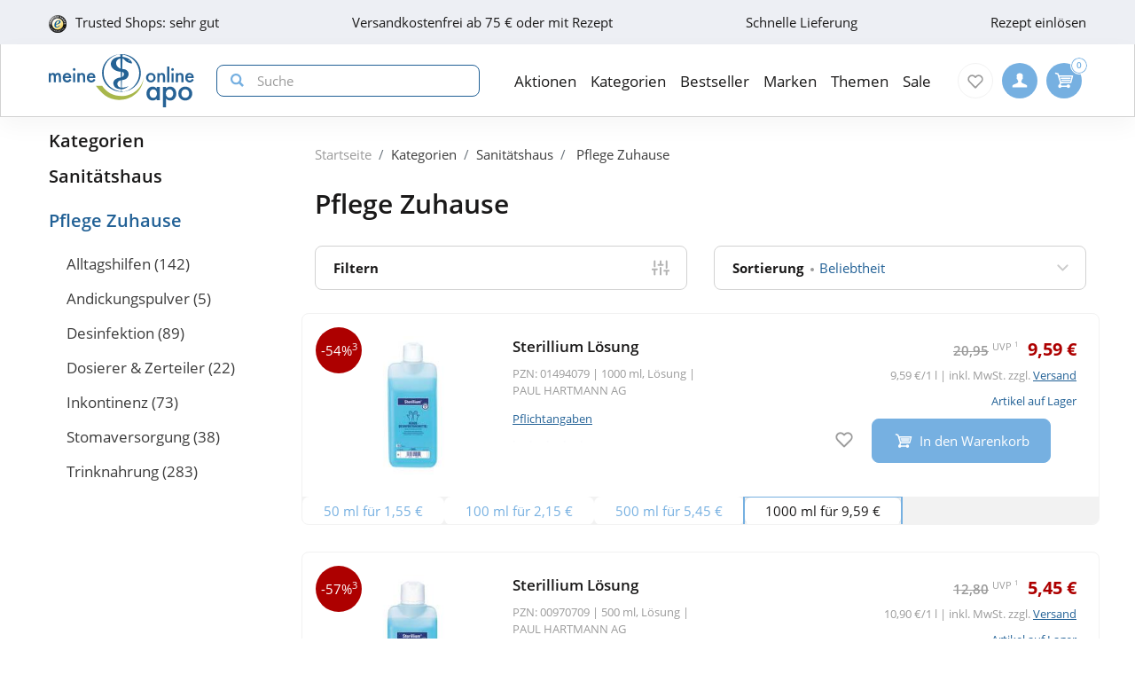

--- FILE ---
content_type: text/html; charset=utf-8
request_url: https://www.meine-onlineapo.de/sanitaetshaus/pflege-zuhaus/
body_size: 63637
content:
<!DOCTYPE html>
<html data-cache="never" lang="de">
<head>
    <meta charset="UTF-8"/>
    <title>Pflege Zuhause - bei  Meine OnlineApo</title>
    <meta name="description" content="Entdecken Sie unser Pflege Zuhause Sortiment. ➤ Jetzt günstig bei  Meine OnlineApo bestellen!"/>
    <meta name="author" content=""/>
    <meta name="robots" content="index, follow"/>
    <meta name="language" content="de"/>
    <meta property="og:title" content="Pflege Zuhause - bei  Meine OnlineApo">
    <meta property="og:description" content="Entdecken Sie unser Pflege Zuhause Sortiment. ➤ Jetzt günstig bei  Meine OnlineApo bestellen!">
    <meta property="og:image" content=""/>
    <meta property="og:locale" content="de_DE">
    <meta property="og:url" content="https://www.meine-onlineapo.de/sanitaetshaus/pflege-zuhaus/">    <meta name="twitter:card" content="summary">
    <meta name="twitter:site" content="">
    <meta name="geo.region" content="DE-BE"/>
    <meta name="geo.placename" content="Berlin"/>
    <meta name="geo.position" content="52.54601;13.51532"/>
    <meta name="ICBM" content="52.54601, 13.51532"/>
    <meta name="viewport" content="height=device-height,width=device-width,initial-scale=1.0,maximum-scale=1.0"/>
    <meta name="format-detection" content="telephone=no">
    <link rel="dns-prefetch" href="//www.googletagmanager.com">

        <link rel="canonical" href="https://www.meine-onlineapo.de/sanitaetshaus/pflege-zuhaus/" />
    

    <link rel="stylesheet" href="https://www.meine-onlineapo.de/css/meine-onlineapo_de/min/swiper.css?5.3.0009">
    <link rel="stylesheet" href="https://www.meine-onlineapo.de/css/meine-onlineapo_de/min/full-responsive.css?5.3.0009">
        

    <link rel="preload" href="/fonts/open-sans-v18-latin-regular.woff2" as="font" type="font/woff2" crossorigin="anonymous">
    <link rel="preload" href="/fonts/open-sans-v18-latin-600.woff2" as="font" type="font/woff2" crossorigin="anonymous">
    <link rel="preload" href="/fonts/open-sans-v18-latin-700.woff2" as="font" type="font/woff2" crossorigin="anonymous">

    <link rel="icon" href="https://www.meine-onlineapo.de/images/meine-onlineapo_de/resplayout/favicon.ico" type="image/x-icon" />
    <link rel="shortcut icon" href="https://www.meine-onlineapo.de/images/meine-onlineapo_de/resplayout/favicon.ico" type="image/x-icon" />

    <style>

            </style>

            <script type="text/javascript">
            var dataLayer = [];
            var cusid = "-1";             var live_basket = [];             var env_parsetime = 146;             var session = "sRTkBvExS1AgkU2O8GFTnNCBm6rQR2";         </script>
        <!-- Pixel-Header --><!-- START :: GTM Pixel Code  meine-onlineapo_de -->
<script type="text/javascript">
    dataLayer.push( {"lang":"de","CusId":-1,"bx_location":-1,"bx_disabled":0,"bx_time":0,"geotarget_checked":0,"pageType":"category_subpage1","customer":{"CusId":-1},"products":[{"name":"Sterillium L\u00f6sung","gtin":"01494079","pzn":"01494079","price_b":"9.59","base_price":20.95,"brand":"Sterillium","manufacturer":"PAUL HARTMANN AG","manufacturerid":"3976","category":["23045","23058","23781"]},{"name":"Sterillium L\u00f6sung","gtin":"00970709","pzn":"00970709","price_b":"5.45","base_price":12.8,"brand":"Sterillium","manufacturer":"PAUL HARTMANN AG","manufacturerid":"3976","category":["23045","23058","25768","23781"]},{"name":"Fresubin Energy Drink Mischkarton Trinkflasche","gtin":"06091564","pzn":"06091564","price_b":"71.19","base_price":149.99,"brand":"Fresubin","manufacturer":"Fresenius Kabi Deutschland GmbH","manufacturerid":"40","category":["23050"]},{"name":"Brava Pflasterentferner Spray","gtin":"09543699","pzn":"09543699","price_b":"11.89","base_price":18.2,"brand":"Brava","manufacturer":"Coloplast GmbH","manufacturerid":"3969","category":["23048","22321"]},{"name":"octenisept Wund-Desinfektion Spray mit Spr\u00fchpumpe","gtin":"07463832","pzn":"07463832","price_b":"7.09","base_price":10.08,"brand":"Octenisept","manufacturer":"SCH\u00dcLKE & MAYR GmbH","manufacturerid":"3794","category":["22578","22645","23045","23390"]},{"name":"Sterillium classic pure","gtin":"04817465","pzn":"04817465","price_b":"5.89","base_price":12.8,"brand":"Sterillium","manufacturer":"PAUL HARTMANN AG","manufacturerid":"3976","category":["23045","23058","23781"]},{"name":"Sterillium L\u00f6sung","gtin":"00970690","pzn":"00970690","price_b":"2.15","base_price":4.25,"brand":"Sterillium","manufacturer":"PAUL HARTMANN AG","manufacturerid":"3976","category":["22646","23045","23058","23781"]},{"name":"Sterillium surface wipes Oberfl\u00e4chendesinfektion","gtin":"19262151","pzn":"19262151","price_b":"7.59","base_price":10.75,"brand":"Sterillium","manufacturer":"PAUL HARTMANN AG","manufacturerid":"3976","category":["23045"]},{"name":"Octenisan Waschlotion","gtin":"05702770","pzn":"05702770","price_b":"4.49","base_price":6.01,"brand":"Octenisan","manufacturer":"SCH\u00dcLKE & MAYR GmbH","manufacturerid":"3794","category":["23045","23058"]},{"name":"Fresubin 2 kcal Drink Mischkarton Trinkflasche","gtin":"00323341","pzn":"00323341","price_b":"70.79","base_price":164.99,"brand":"Fresubin","manufacturer":"Fresenius Kabi Deutschland GmbH","manufacturerid":"40","category":["23050"]},{"name":"Sterillium classic pure","gtin":"04818401","pzn":"04818401","price_b":"10.29","base_price":19.95,"brand":"Sterillium","manufacturer":"PAUL HARTMANN AG","manufacturerid":"3976","category":["23045","23058","23781"]},{"name":"Cutasept F Hautdesinfiziens","gtin":"03917271","pzn":"03917271","price_b":"6.39","base_price":10.42,"brand":"Cutasept","manufacturer":"PAUL HARTMANN AG","manufacturerid":"3976","category":["23045","23058"]},{"name":"Sagrotan med Spr\u00fchdesinfektion","gtin":"16337049","pzn":"16337049","price_b":"7.45","base_price":9.95,"brand":"Sagrotan","manufacturer":"Reckitt Benckiser Deutschland GmbH","manufacturerid":"3661","category":["23058","23045"]},{"name":"Hametum Feuchtpfleget\u00fccher mit Hamamelis","gtin":"12646078","pzn":"12646078","price_b":"1.95","base_price":5.24,"brand":"Hametum","manufacturer":"Dr.Willmar Schwabe GmbH & Co.KG","manufacturerid":"3959","category":["22811","22826","23047","23049","22811","22826","23047","23049"]},{"name":"Sterillium L\u00f6sung","gtin":"06127658","pzn":"06127658","price_b":"1.55","base_price":2.99,"brand":"Sterillium","manufacturer":"PAUL HARTMANN AG","manufacturerid":"3976","category":["23045","23058"]},{"name":"MoliCare\u00ae Skin Reinigungsschaum","gtin":"12458023","pzn":"12458023","price_b":"7.59","base_price":11.5,"brand":"Molicare","manufacturer":"PAUL HARTMANN AG","manufacturerid":"3976","category":["23074","22817","23047"]},{"name":"Hollister Adapt Pflaster-Entfernerspray","gtin":"15406311","pzn":"15406311","price_b":"31.39","base_price":43.83,"brand":"Hollister","manufacturer":"Hollister Incorporated","manufacturerid":"3228","category":["23049"]},{"name":"MoliCare\u00ae Skin Hautschutzcreme","gtin":"12458129","pzn":"12458129","price_b":"6.65","base_price":10.4,"brand":"Molicare","manufacturer":"PAUL HARTMANN AG","manufacturerid":"3976","category":["22816","23049","23047","22318","29260","22816","23049","23047","22318","29260"]},{"name":"Fresubin 2 kcal Drink Vanille","gtin":"00264093","pzn":"00264093","price_b":"77.49","base_price":159.99,"brand":"Fresubin","manufacturer":"Fresenius Kabi Deutschland GmbH","manufacturerid":"40","category":["23050"]},{"name":"Medi 7 Medikamenten Dosierer","gtin":"03812431","pzn":"03812431","price_b":"9.49","base_price":14.45,"brand":"Medi-7","manufacturer":"Hans-H.Hasbargen GmbH & Co. KG","manufacturerid":"3185","category":["23046"]},{"name":"Cutasept F Hautdesinfiziens","gtin":"03917265","pzn":"03917265","price_b":"1.95","base_price":3.07,"brand":"Cutasept","manufacturer":"PAUL HARTMANN AG","manufacturerid":"3976","category":["23045","23058","23781"]},{"name":"Fresubin Energy Fibre Drink Mischkarton Trinkflasche","gtin":"00264070","pzn":"00264070","price_b":"60.29","base_price":149.99,"brand":"Fresubin","manufacturer":"Fresenius Kabi Deutschland GmbH","manufacturerid":"40","category":["23050"]},{"name":"Brava\u00ae Schutzcreme ","gtin":"09543587","pzn":"09543587","price_b":"7.39","base_price":9.2,"brand":"Brava","manufacturer":"Coloplast GmbH","manufacturerid":"3969","category":["22592","23048"]},{"name":"Belsana hafti Hautkleber \/ Haftkleber","gtin":"10178207","pzn":"10178207","price_b":"10.99","base_price":14.5,"brand":"Belsana","manufacturer":"BELSANA Medizinische Erzeugnisse","manufacturerid":"939","category":["22324","23049"]},{"name":"Benevi Neutral Basispflege Creme","gtin":"19506601","pzn":"19506601","price_b":"17.39","base_price":22.8,"brand":"Benevi","manufacturer":"Dermaportal dp GmbH","manufacturerid":"9045","category":["22816","22826","22318","23047","23048","23060","22816","22826","22318","23047","23048","23060"]},{"name":"Sterillium classic pure","gtin":"04817436","pzn":"04817436","price_b":"2.29","base_price":4.25,"brand":"Sterillium","manufacturer":"PAUL HARTMANN AG","manufacturerid":"3976","category":["23045","23058","23781"]},{"name":"Cutasept F Hautdesinfiziens","gtin":"03917294","pzn":"03917294","price_b":"11.79","base_price":18.86,"brand":"Cutasept","manufacturer":"PAUL HARTMANN AG","manufacturerid":"3976","category":["23045","23058"]},{"name":"Wattest\u00e4bchen Holz 15 cm kleiner Kopf steril","gtin":"01525319","pzn":"01525319","price_b":"6.19","base_price":9.59,"brand":"Dr. Junghans","manufacturer":"Dr. Junghans Medical GmbH","manufacturerid":"4031","category":["22766","23049"]},{"name":"Hirschtalgcreme","gtin":"00996548","pzn":"00996548","price_b":"4.79","base_price":7.29,"brand":"Avitale","manufacturer":"Avitale GmbH","manufacturerid":"3463","category":["22816","23049"]},{"name":"Leukotape Remover fl\u00fcssig","gtin":"08630539","pzn":"08630539","price_b":"10.39","base_price":16.16,"brand":"Leukotape","manufacturer":"BSN medical GmbH","manufacturerid":"230","category":["22321","23049"]}],"basket":[],"breadcrump":["Kategorien","Sanit&auml;tshaus","Pflege Zuhause"]});
</script>
<script type="text/javascript">(function(w,d,s,l,i){w[l]=w[l]||[];w[l].push({'gtm.start':new Date().getTime(),event:'gtm.js'});var f=d.getElementsByTagName(s)[0],j=d.createElement(s),dl=l!='dataLayer'?'&l='+l:'';j.async=true;j.src='https://tmsst.meine-onlineapo.de/gtm.js?id='+i+dl;f.parentNode.insertBefore(j,f);})(window,document,'script','dataLayer','GTM-5GNVZ2M');</script>
<!-- Eof GTM dataLayer --><!-- Eof Pixel-Header -->
        <!-- extra JS-Files head -->
        
        <!-- Eof extra JS-Files head -->

    
</head>
    <body itemscope itemtype="http://schema.org/WebPage" data-langused="">

    <div class="page-wrapper">
        <div class="backdrop"></div>

         <!-- cacheheader --><div class="header">
    <header class="header-wrapper" id="page-header">
        <!-- USP bar -->
        <div class="usp-bar usp-bar d-none d-lg-block" id="page-usp-bar">             <div class="container-fluid">
                <div class="row">
                    <div class="col-12">
                        <form class="d-flex align-items-center justify-content-between">
                                                        <div class="d-flex align-items-center _js_link64_external"
                                 data-base64="aHR0cHM6Ly93d3cudHJ1c3RlZHNob3BzLmNvbS9iZXdlcnR1bmcvaW5mb19YRkIyNDVEREEwMkVDQTc1MTJGNTg4MERGNEQ2NjAxNTcuaHRtbA==">
                                <picture>
                                    <source media="(min-width: 992px)"
                                            srcset="https://cdn-img.meine-onlineapo.de/resplayout/img_footer-trust-icon-01.png">
                                    <source srcset="/images/clearpix.gif">
                                    <img class="img-fluid trust-logo mr-2"
                                         src="https://cdn-img.meine-onlineapo.de/resplayout/img_footer-trust-icon-01.png"
                                         alt="Trusted Shops Logo">
                                </picture>
                                <div>Trusted Shops: sehr gut</div>
                            </div>
                                                        <div class="_js_link64" data-base64="L2ZhcS92ZXJzYW5kLXVuZC1saWVmZXJ1bmcvd2llLWhvY2gtc2luZC1kaWUtdmVyc2FuZGtvc3Rlbi8=" >
                                Versandkostenfrei ab 75 € oder mit Rezept</div>
                            <div class="_js_link64" data-base64="L2ZhcS92ZXJzYW5kLXVuZC1saWVmZXJ1bmcv">Schnelle Lieferung</div>
                                                            <div class="_js_link64" data-base64="L2ZhcS9yZXplcHRlL2ZyZWl1bXNjaGxhZy1oZXJ1bnRlcmxhZGVuLw==">
                                    Rezept einlösen
                                </div>                        </form>
                    </div>
                </div>
            </div>
        </div>

        <div class="navbar navbar-expand-lg navbar-main px-lg-0">
            <div class="container-fluid">
                <button class="navbar-toggler js-toggle-off-canvas" type="button">
                    <span class="icon off-canvas-open">
                        <svg width="24" height="24" viewBox="0 0 100 100"><use xlink:href="https://www.meine-onlineapo.de/images/meine-onlineapo_de/resplayout/symbol.svg#menu" /></svg>
                    </span>
                    <span class="icon off-canvas-close">
                        <svg width="24" height="24" viewBox="0 0 100 100"><use xlink:href="https://www.meine-onlineapo.de/images/meine-onlineapo_de/resplayout/symbol.svg#newschliessen_icon" /></svg>
                    </span>
                </button>
                <a class="navbar-brand" href="https://www.meine-onlineapo.de/" title="Zur Startseite">
                    <img alt="Logo" class="header-logo img-fluid"
                         height="27" width="175" src="https://www.meine-onlineapo.de/images/meine-onlineapo_de/resplayout/img_logo-no-claim.svg">
                </a>

                <form class="header-searchform form-inline" action="/suche/" name="suchformular" method="get">
                    <div class="input-group">
                        <div class="input-group-prepend">
                            <button id="_testsuche" class="header-searchform__btn" aria-label="nach Begriff Suchen">
                                <span class="icon">
                                    <svg id="header-search-button-svg" width="15" height="15" viewBox="0 0 100 100">
                                        <use xlink:href="https://www.meine-onlineapo.de/images/meine-onlineapo_de/resplayout/symbol.svg#search"></use>
                                    </svg>
                                </span>
                            </button>
                        </div>
                        <input class="form-control"
                               name="q" id="q"
                               type="search" placeholder="Suche"
                               autocomplete="off" aria-label="Search"
                        >
                    </div>
                </form>

                <nav class="header-nav">
    <div class="header-nav__content header-nav__content-lvl-1">
        <ul>
            <!-- LEVEL 1 -->


        
    <li>
        

    

    <a
            data-level="1"
            href="/aktionen/"                            data-target="#header-nav__content-307"
                aria-expanded="false" role="button"
                aria-controls="header-nav__content-307"
                        aria-haspopup="menu"                                    title="Aktionen"            class="header-nav__link "
                >
        Aktionen
    </a>

                    <div id="header-nav__content-307"
                 class="header-nav__content header-nav__content-lvl-2 ">

                                    <ul>
                                                <!-- LEVEL 2 -->

    <li class="d-lg-none">
        <span class="header-nav__link header-nav__back-link" role="button">zurück</span>
    </li>
    <li>
        

        

    <span
            data-level="2"
                                                            data-nav-fake-link            title="Aktionen"            class="header-nav__link header-nav__lvl-headline"
                            tabindex="0"
                data-base64="L2FrdGlvbmVuLw=="
                >
        Übersicht Aktionen
    </span>
    </li>

                    
    <li>
        

    

    <a
            data-level="2"
            href="/aktionen/neuheiten/"                                                            title="Neue Produkte im Sortiment"            class="header-nav__link "
                >
        Neuheiten
    </a>

            </li>
                    
    <li>
        

    

    <a
            data-level="2"
            href="/aktionen/sale/"                                                            title="Produkte im Angebot"            class="header-nav__link "
                >
        Sale
    </a>

            </li>
                    
    <li>
        

        

    <span
            data-level="2"
                                                            data-nav-fake-link            title="Gratisbeigaben zum Produkt"            class="header-nav__link "
                            tabindex="0"
                data-base64="L2FrdGlvbmVuL2dyYXRpcy1kYXp1Lw=="
                >
        Gratis dazu
    </span>

            </li>
                    
    <li>
        

        

    <span
            data-level="2"
                                                            data-nav-fake-link            title="Aktuelle Aktionscodes"            class="header-nav__link "
                            tabindex="0"
                data-base64="L2FrdGlvbmVuL2FrdHVlbGxlLWFrdGlvbnNjb2Rlcy8="
                >
        Aktuelle Aktionscodes
    </span>

            </li>





                    </ul>
                
                
            </div>
            </li>
        
    <li>
        

    

    <a
            data-level="1"
            href="/kategorien/"                            data-target="#header-nav__content-181"
                aria-expanded="false" role="button"
                aria-controls="header-nav__content-181"
                        aria-haspopup="menu"                                    title="Kategorien"            class="header-nav__link "
                >
        Kategorien
    </a>

                    <div id="header-nav__content-181"
                 class="header-nav__content header-nav__content-lvl-2 ">

                                    <ul>
                                                <!-- LEVEL 2 -->

    <li class="d-lg-none">
        <span class="header-nav__link header-nav__back-link" role="button">zurück</span>
    </li>
    <li>
        

        

    <span
            data-level="2"
                                                            data-nav-fake-link            title="Kategorien"            class="header-nav__link header-nav__lvl-headline"
                            tabindex="0"
                data-base64="L2thdGVnb3JpZW4v"
                >
        Übersicht Kategorien
    </span>
    </li>

                    
    <li>
        

    

    <a
            data-level="2"
            href="/arzneimittel/"                            data-target="#header-nav__content-182"
                aria-expanded="false" role="button"
                aria-controls="header-nav__content-182"
                        aria-haspopup="menu"                                    title="Arzneimittel"            class="header-nav__link "
                >
        Arzneimittel
    </a>

                    <div id="header-nav__content-182"
                 class="header-nav__content header-nav__content-lvl-3 ">

                                    <ul>
                                                <!-- LEVEL 3 -->

    <li class="d-lg-none">
        <span class="header-nav__link header-nav__back-link" role="button">zurück</span>
    </li>
    <li>
        

        

    <span
            data-level="3"
                                                            data-nav-fake-link            title="Arzneimittel"            class="header-nav__link header-nav__lvl-headline"
                            tabindex="0"
                data-base64="L2Fyem5laW1pdHRlbC8="
                >
        Übersicht Arzneimittel
    </span>
    </li>

                    
    <li>
        

    

    <a
            data-level="3"
            href="/arzneimittel/antiallergikum/"                                                            title="Antiallergikum"            class="header-nav__link "
                >
        Antiallergikum
    </a>

            </li>
                    
    <li>
        

    

    <a
            data-level="3"
            href="/arzneimittel/haut/"                                                            title="Arzneimittel für die Haut"            class="header-nav__link "
                >
        Arzneimittel für die Haut
    </a>

            </li>
                    
    <li>
        

    

    <a
            data-level="3"
            href="/arzneimittel/herz-kreislauf-venen/"                                                            title="Arzneimittel für Herz, Kreislauf &amp; Venen"            class="header-nav__link "
                >
        Arzneimittel für Herz, Kreislauf & Venen
    </a>

            </li>
                    
    <li>
        

    

    <a
            data-level="3"
            href="/arzneimittel/augentropfen/"                                                            title="Augentropfen"            class="header-nav__link "
                >
        Augentropfen
    </a>

            </li>
                    
    <li>
        

    

    <a
            data-level="3"
            href="/arzneimittel/erkaeltung/"                                                            title="Erkältungsmittel"            class="header-nav__link "
                >
        Erkältungsmittel
    </a>

            </li>
                    
    <li>
        

    

    <a
            data-level="3"
            href="/arzneimittel/haare-naegel/"                                                            title="Haare &amp; Nägel"            class="header-nav__link "
                >
        Haare & Nägel
    </a>

            </li>
                    
    <li>
        

    

    <a
            data-level="3"
            href="/arzneimittel/hyaluronspritzen/"                                                            title="Hyaluronspritzen"            class="header-nav__link "
                >
        Hyaluronspritzen
    </a>

            </li>
                    
    <li>
        

    

    <a
            data-level="3"
            href="/arzneimittel/kinder-saeuglinge/"                                                            title="Kinder &amp; Säuglinge"            class="header-nav__link "
                >
        Kinder & Säuglinge
    </a>

            </li>
                    
    <li>
        

    

    <a
            data-level="3"
            href="/arzneimittel/leber-galle/"                                                            title="Leber Medikamente"            class="header-nav__link "
                >
        Leber Medikamente
    </a>

            </li>
                    
    <li>
        

    

    <a
            data-level="3"
            href="/arzneimittel/lokalanaesthetika/"                                                            title="Lokalanästhetika"            class="header-nav__link "
                >
        Lokalanästhetika
    </a>

            </li>
                    
    <li>
        

    

    <a
            data-level="3"
            href="/arzneimittel/magen-darm/"                                                            title="Magen-Darm-Medikamente"            class="header-nav__link "
                >
        Magen-Darm-Medikamente
    </a>

            </li>
                    
    <li>
        

    

    <a
            data-level="3"
            href="/arzneimittel/mund-rachen/"                                                            title="Mund &amp; Rachen"            class="header-nav__link "
                >
        Mund & Rachen
    </a>

            </li>
                    
    <li>
        

    

    <a
            data-level="3"
            href="/arzneimittel/nasenspray/"                                                            title="Nasenspray"            class="header-nav__link "
                >
        Nasenspray
    </a>

            </li>
                    
    <li>
        

    

    <a
            data-level="3"
            href="/arzneimittel/niere-blase-prostata/"                                                            title="Niere, Blase &amp; Prostata"            class="header-nav__link "
                >
        Niere, Blase & Prostata
    </a>

            </li>
                    
    <li>
        

    

    <a
            data-level="3"
            href="/arzneimittel/ohrentropfen/"                                                            title="Ohrentropfen"            class="header-nav__link "
                >
        Ohrentropfen
    </a>

            </li>
                    
    <li>
        

    

    <a
            data-level="3"
            href="/arzneimittel/pms-behandeln/"                                                            title="PMS behandeln"            class="header-nav__link "
                >
        PMS behandeln
    </a>

            </li>
                    
    <li>
        

    

    <a
            data-level="3"
            href="/arzneimittel/raucherentwoehnung/"                                                            title="Raucherentwöhnung Medikamente"            class="header-nav__link "
                >
        Raucherentwöhnung Medikamente
    </a>

            </li>
                    
    <li>
        

    

    <a
            data-level="3"
            href="/arzneimittel/reiseapotheke/"                                                            title="Reiseapotheke"            class="header-nav__link "
                >
        Reiseapotheke
    </a>

            </li>
                    
    <li>
        

    

    <a
            data-level="3"
            href="/arzneimittel/rheuma-muskeln/"                                                            title="Rheuma &amp; Muskeln"            class="header-nav__link "
                >
        Rheuma & Muskeln
    </a>

            </li>
                    
    <li>
        

    

    <a
            data-level="3"
            href="/arzneimittel/schlaf-nerven/"                                                            title="Schlaf &amp; Nerven"            class="header-nav__link "
                >
        Schlaf & Nerven
    </a>

            </li>
                    
    <li>
        

    

    <a
            data-level="3"
            href="/arzneimittel/schmerztabletten/"                                                            title="Schmerztabletten"            class="header-nav__link "
                >
        Schmerztabletten
    </a>

            </li>
                    
    <li>
        

    

    <a
            data-level="3"
            href="/arzneimittel/vitamin-einnahme/"                                                            title="Vitamine &amp; Mineralstoffe"            class="header-nav__link "
                >
        Vitamine & Mineralstoffe
    </a>

            </li>
                    
    <li>
        

    

    <a
            data-level="3"
            href="/arzneimittel/wechseljahre/"                                                            title="Wechseljahre Medikamente"            class="header-nav__link "
                >
        Wechseljahre Medikamente
    </a>

            </li>





                    </ul>
                
                
            </div>
            </li>
                    
    <li>
        

    

    <a
            data-level="2"
            href="/bio-genuss/"                            data-target="#header-nav__content-185"
                aria-expanded="false" role="button"
                aria-controls="header-nav__content-185"
                        aria-haspopup="menu"                                    title="Bio &amp; Genuss"            class="header-nav__link "
                >
        Bio &amp; Genuss
    </a>

                    <div id="header-nav__content-185"
                 class="header-nav__content header-nav__content-lvl-3 ">

                                    <ul>
                                                <!-- LEVEL 3 -->

    <li class="d-lg-none">
        <span class="header-nav__link header-nav__back-link" role="button">zurück</span>
    </li>
    <li>
        

        

    <span
            data-level="3"
                                                            data-nav-fake-link            title="Bio &amp;amp; Genuss"            class="header-nav__link header-nav__lvl-headline"
                            tabindex="0"
                data-base64="L2Jpby1nZW51c3Mv"
                >
        Übersicht Bio &amp; Genuss
    </span>
    </li>

                    
    <li>
        

    

    <a
            data-level="3"
            href="/bio-genuss/ayurveda-produkte/"                                                            title="Ayurveda-Produkte"            class="header-nav__link "
                >
        Ayurveda-Produkte
    </a>

            </li>
                    
    <li>
        

    

    <a
            data-level="3"
            href="/bio-genuss/bewusste-ernaehrung/"                                                            title="Bewusste Ernährung"            class="header-nav__link "
                >
        Bewusste Ernährung
    </a>

            </li>
                    
    <li>
        

    

    <a
            data-level="3"
            href="/bio-genuss/bio-produkte/"                                                            title="Bio-Produkte"            class="header-nav__link "
                >
        Bio-Produkte
    </a>

            </li>
                    
    <li>
        

    

    <a
            data-level="3"
            href="/bio-genuss/genuessliches/"                                                            title="Genüssliches"            class="header-nav__link "
                >
        Genüssliches
    </a>

            </li>
                    
    <li>
        

    

    <a
            data-level="3"
            href="/bio-genuss/saefte/"                                                            title="Säfte"            class="header-nav__link "
                >
        Säfte
    </a>

            </li>
                    
    <li>
        

    

    <a
            data-level="3"
            href="/bio-genuss/suesses/"                                                            title="Süßes"            class="header-nav__link "
                >
        Süßes
    </a>

            </li>
                    
    <li>
        

    

    <a
            data-level="3"
            href="/bio-genuss/tee/"                                                            title="Tee"            class="header-nav__link "
                >
        Tee
    </a>

            </li>
                    
    <li>
        

    

    <a
            data-level="3"
            href="/bio-genuss/zuckerersatz/"                                                            title="Zuckerersatz"            class="header-nav__link "
                >
        Zuckerersatz
    </a>

            </li>





                    </ul>
                
                
            </div>
            </li>
                    
    <li>
        

    

    <a
            data-level="2"
            href="/diabetes/"                            data-target="#header-nav__content-218"
                aria-expanded="false" role="button"
                aria-controls="header-nav__content-218"
                        aria-haspopup="menu"                                    title="Diabetes"            class="header-nav__link "
                >
        Diabetes
    </a>

                    <div id="header-nav__content-218"
                 class="header-nav__content header-nav__content-lvl-3 ">

                                    <ul>
                                                <!-- LEVEL 3 -->

    <li class="d-lg-none">
        <span class="header-nav__link header-nav__back-link" role="button">zurück</span>
    </li>
    <li>
        

        

    <span
            data-level="3"
                                                            data-nav-fake-link            title="Diabetes"            class="header-nav__link header-nav__lvl-headline"
                            tabindex="0"
                data-base64="L2RpYWJldGVzLw=="
                >
        Übersicht Diabetes
    </span>
    </li>

                    
    <li>
        

    

    <a
            data-level="3"
            href="/diabetes/arzneimittel-fuer-diabetiker/"                                                            title="Arzneimittel"            class="header-nav__link "
                >
        Arzneimittel
    </a>

            </li>
                    
    <li>
        

    

    <a
            data-level="3"
            href="/diabetes/blutzuckermessgeraet/"                                                            title="Blutzuckermessgerät"            class="header-nav__link "
                >
        Blutzuckermessgerät
    </a>

            </li>
                    
    <li>
        

    

    <a
            data-level="3"
            href="/diabetes/diabetikersocken/"                                                            title="Diabetikersocken"            class="header-nav__link "
                >
        Diabetikersocken
    </a>

            </li>
                    
    <li>
        

    

    <a
            data-level="3"
            href="/diabetes/ernaehrung/"                                                            title="Ernährung"            class="header-nav__link "
                >
        Ernährung
    </a>

            </li>
                    
    <li>
        

    

    <a
            data-level="3"
            href="/diabetes/hautpflege/"                                                            title="Hautpflege"            class="header-nav__link "
                >
        Hautpflege
    </a>

            </li>
                    
    <li>
        

    

    <a
            data-level="3"
            href="/diabetes/insulinpens/"                                                            title="Insulinpens"            class="header-nav__link "
                >
        Insulinpens
    </a>

            </li>
                    
    <li>
        

    

    <a
            data-level="3"
            href="/diabetes/kontrollloesungen/"                                                            title="Kontrolllösungen"            class="header-nav__link "
                >
        Kontrolllösungen
    </a>

            </li>
                    
    <li>
        

    

    <a
            data-level="3"
            href="/diabetes/lanzetten-stechhilfen/"                                                            title="Lanzetten &amp; Stechhilfen"            class="header-nav__link "
                >
        Lanzetten & Stechhilfen
    </a>

            </li>
                    
    <li>
        

    

    <a
            data-level="3"
            href="/diabetes/teststreifen/"                                                            title="Teststreifen"            class="header-nav__link "
                >
        Teststreifen
    </a>

            </li>
                    
    <li>
        

    

    <a
            data-level="3"
            href="/diabetes/urinteststreifen/"                                                            title="Urinteststreifen"            class="header-nav__link "
                >
        Urinteststreifen
    </a>

            </li>
                    
    <li>
        

    

    <a
            data-level="3"
            href="/diabetes/zubehoer/"                                                            title="Zubehör"            class="header-nav__link "
                >
        Zubehör
    </a>

            </li>





                    </ul>
                
                
            </div>
            </li>
                    
    <li>
        

    

    <a
            data-level="2"
            href="/koerperpflege-kosmetik/"                            data-target="#header-nav__content-222"
                aria-expanded="false" role="button"
                aria-controls="header-nav__content-222"
                        aria-haspopup="menu"                                    title="Körperpflege &amp; Kosmetik"            class="header-nav__link "
                >
        Körperpflege &amp; Kosmetik
    </a>

                    <div id="header-nav__content-222"
                 class="header-nav__content header-nav__content-lvl-3 ">

                                    <ul>
                                                <!-- LEVEL 3 -->

    <li class="d-lg-none">
        <span class="header-nav__link header-nav__back-link" role="button">zurück</span>
    </li>
    <li>
        

        

    <span
            data-level="3"
                                                            data-nav-fake-link            title="Körperpflege &amp;amp; Kosmetik"            class="header-nav__link header-nav__lvl-headline"
                            tabindex="0"
                data-base64="L2tvZXJwZXJwZmxlZ2Uta29zbWV0aWsv"
                >
        Übersicht Körperpflege &amp; Kosmetik
    </span>
    </li>

                    
    <li>
        

    

    <a
            data-level="3"
            href="/koerperpflege-kosmetik/dekollete/"                                                            title="Dekolleté"            class="header-nav__link "
                >
        Dekolleté
    </a>

            </li>
                    
    <li>
        

    

    <a
            data-level="3"
            href="/koerperpflege-kosmetik/drogeriebedarf/"                                                            title="Drogeriebedarf"            class="header-nav__link "
                >
        Drogeriebedarf
    </a>

            </li>
                    
    <li>
        

    

    <a
            data-level="3"
            href="/koerperpflege-kosmetik/fuer-kinder/"                                                            title="Für Kinder"            class="header-nav__link "
                >
        Für Kinder
    </a>

            </li>
                    
    <li>
        

    

    <a
            data-level="3"
            href="/koerperpflege-kosmetik/fuesse/"                                                            title="Füße"            class="header-nav__link "
                >
        Füße
    </a>

            </li>
                    
    <li>
        

    

    <a
            data-level="3"
            href="/koerperpflege-kosmetik/gesicht/"                                                            title="Gesicht"            class="header-nav__link "
                >
        Gesicht
    </a>

            </li>
                    
    <li>
        

    

    <a
            data-level="3"
            href="/koerperpflege-kosmetik/haare/"                                                            title="Haare"            class="header-nav__link "
                >
        Haare
    </a>

            </li>
                    
    <li>
        

    

    <a
            data-level="3"
            href="/koerperpflege-kosmetik/haende/"                                                            title="Hände"            class="header-nav__link "
                >
        Hände
    </a>

            </li>
                    
    <li>
        

    

    <a
            data-level="3"
            href="/koerperpflege-kosmetik/kontaktlinsen-pflege/"                                                            title="Kontaktlinsen Pflege"            class="header-nav__link "
                >
        Kontaktlinsen Pflege
    </a>

            </li>
                    
    <li>
        

    

    <a
            data-level="3"
            href="/koerperpflege-kosmetik/koerper/"                                                            title="Körper"            class="header-nav__link "
                >
        Körper
    </a>

            </li>
                    
    <li>
        

    

    <a
            data-level="3"
            href="/koerperpflege-kosmetik/make-up/"                                                            title="Make up"            class="header-nav__link "
                >
        Make up
    </a>

            </li>
                    
    <li>
        

    

    <a
            data-level="3"
            href="/koerperpflege-kosmetik/maenner/"                                                            title="Männer"            class="header-nav__link "
                >
        Männer
    </a>

            </li>
                    
    <li>
        

    

    <a
            data-level="3"
            href="/koerperpflege-kosmetik/naturkosmetik/"                                                            title="Naturkosmetik"            class="header-nav__link "
                >
        Naturkosmetik
    </a>

            </li>
                    
    <li>
        

    

    <a
            data-level="3"
            href="/koerperpflege-kosmetik/sonnencreme/"                                                            title="Sonnencreme"            class="header-nav__link "
                >
        Sonnencreme
    </a>

            </li>
                    
    <li>
        

    

    <a
            data-level="3"
            href="/koerperpflege-kosmetik/tattoo-creme/"                                                            title="Tattoo Creme"            class="header-nav__link "
                >
        Tattoo Creme
    </a>

            </li>
                    
    <li>
        

    

    <a
            data-level="3"
            href="/koerperpflege-kosmetik/zahn-mundpflege/"                                                            title="Zahn- &amp; Mundpflege"            class="header-nav__link "
                >
        Zahn- & Mundpflege
    </a>

            </li>





                    </ul>
                
                
            </div>
            </li>
                    
    <li>
        

    

    <a
            data-level="2"
            href="/liebe-erotik/"                            data-target="#header-nav__content-184"
                aria-expanded="false" role="button"
                aria-controls="header-nav__content-184"
                        aria-haspopup="menu"                                    title="Liebe &amp; Erotik"            class="header-nav__link "
                >
        Liebe &amp; Erotik
    </a>

                    <div id="header-nav__content-184"
                 class="header-nav__content header-nav__content-lvl-3 ">

                                    <ul>
                                                <!-- LEVEL 3 -->

    <li class="d-lg-none">
        <span class="header-nav__link header-nav__back-link" role="button">zurück</span>
    </li>
    <li>
        

        

    <span
            data-level="3"
                                                            data-nav-fake-link            title="Liebe &amp;amp; Erotik"            class="header-nav__link header-nav__lvl-headline"
                            tabindex="0"
                data-base64="L2xpZWJlLWVyb3Rpay8="
                >
        Übersicht Liebe &amp; Erotik
    </span>
    </li>

                    
    <li>
        

    

    <a
            data-level="3"
            href="/liebe-erotik/gleitmittel/"                                                            title="Gleitmittel"            class="header-nav__link "
                >
        Gleitmittel
    </a>

            </li>
                    
    <li>
        

    

    <a
            data-level="3"
            href="/liebe-erotik/kondome/"                                                            title="Kondome"            class="header-nav__link "
                >
        Kondome
    </a>

            </li>
                    
    <li>
        

    

    <a
            data-level="3"
            href="/liebe-erotik/natuerliche-verhuetung/"                                                            title="natürliche Verhütung"            class="header-nav__link "
                >
        natürliche Verhütung
    </a>

            </li>
                    
    <li>
        

    

    <a
            data-level="3"
            href="/liebe-erotik/potenzstoerungen/"                                                            title="Potenzstörungen"            class="header-nav__link "
                >
        Potenzstörungen
    </a>

            </li>
                    
    <li>
        

    

    <a
            data-level="3"
            href="/liebe-erotik/vaginalkugeln/"                                                            title="Vaginalkugeln"            class="header-nav__link "
                >
        Vaginalkugeln
    </a>

            </li>
                    
    <li>
        

    

    <a
            data-level="3"
            href="/liebe-erotik/vibratoren-toys/"                                                            title="Vibratoren und Toys"            class="header-nav__link "
                >
        Vibratoren und Toys
    </a>

            </li>





                    </ul>
                
                
            </div>
            </li>
                    
    <li>
        

    

    <a
            data-level="2"
            href="/mutter-kind/"                            data-target="#header-nav__content-186"
                aria-expanded="false" role="button"
                aria-controls="header-nav__content-186"
                        aria-haspopup="menu"                                    title="Mutter &amp; Kind"            class="header-nav__link "
                >
        Mutter &amp; Kind
    </a>

                    <div id="header-nav__content-186"
                 class="header-nav__content header-nav__content-lvl-3 ">

                                    <ul>
                                                <!-- LEVEL 3 -->

    <li class="d-lg-none">
        <span class="header-nav__link header-nav__back-link" role="button">zurück</span>
    </li>
    <li>
        

        

    <span
            data-level="3"
                                                            data-nav-fake-link            title="Mutter &amp;amp; Kind"            class="header-nav__link header-nav__lvl-headline"
                            tabindex="0"
                data-base64="L211dHRlci1raW5kLw=="
                >
        Übersicht Mutter &amp; Kind
    </span>
    </li>

                    
    <li>
        

    

    <a
            data-level="3"
            href="/mutter-kind/babynahrung/"                                                            title="Babynahrung"            class="header-nav__link "
                >
        Babynahrung
    </a>

            </li>
                    
    <li>
        

    

    <a
            data-level="3"
            href="/mutter-kind/babypflege/"                                                            title="Babypflege"            class="header-nav__link "
                >
        Babypflege
    </a>

            </li>
                    
    <li>
        

    

    <a
            data-level="3"
            href="/mutter-kind/beckenbodentraining/"                                                            title="Beckenbodentraining"            class="header-nav__link "
                >
        Beckenbodentraining
    </a>

            </li>
                    
    <li>
        

    

    <a
            data-level="3"
            href="/mutter-kind/schnuller-flaschen/"                                                            title="Schnuller, Flaschen &amp; Co."            class="header-nav__link "
                >
        Schnuller, Flaschen & Co.
    </a>

            </li>
                    
    <li>
        

    

    <a
            data-level="3"
            href="/mutter-kind/schwangerschaft/"                                                            title="Schwangerschaft"            class="header-nav__link "
                >
        Schwangerschaft
    </a>

            </li>
                    
    <li>
        

    

    <a
            data-level="3"
            href="/mutter-kind/stillzubehoer/"                                                            title="Stillzubehör"            class="header-nav__link "
                >
        Stillzubehör
    </a>

            </li>
                    
    <li>
        

    

    <a
            data-level="3"
            href="/mutter-kind/stofftiere/"                                                            title="Stofftiere &amp; Wärme"            class="header-nav__link "
                >
        Stofftiere & Wärme
    </a>

            </li>
                    
    <li>
        

    

    <a
            data-level="3"
            href="/mutter-kind/windeln-zubehoer/"                                                            title="Windeln &amp; Zubehör"            class="header-nav__link "
                >
        Windeln & Zubehör
    </a>

            </li>





                    </ul>
                
                
            </div>
            </li>
                    
    <li>
        

    

    <a
            data-level="2"
            href="/nahrungsergaenzung/"                            data-target="#header-nav__content-194"
                aria-expanded="false" role="button"
                aria-controls="header-nav__content-194"
                        aria-haspopup="menu"                                    title="Nahrungsergänzung"            class="header-nav__link "
                >
        Nahrungsergänzung
    </a>

                    <div id="header-nav__content-194"
                 class="header-nav__content header-nav__content-lvl-3 ">

                                    <ul>
                                                <!-- LEVEL 3 -->

    <li class="d-lg-none">
        <span class="header-nav__link header-nav__back-link" role="button">zurück</span>
    </li>
    <li>
        

        

    <span
            data-level="3"
                                                            data-nav-fake-link            title="Nahrungsergänzung"            class="header-nav__link header-nav__lvl-headline"
                            tabindex="0"
                data-base64="L25haHJ1bmdzZXJnYWVuenVuZy8="
                >
        Übersicht Nahrungsergänzung
    </span>
    </li>

                    
    <li>
        

    

    <a
            data-level="3"
            href="/nahrungsergaenzung/antioxidantien/"                                                            title="Antioxidantien"            class="header-nav__link "
                >
        Antioxidantien
    </a>

            </li>
                    
    <li>
        

    

    <a
            data-level="3"
            href="/nahrungsergaenzung/augen/"                                                            title="Augen"            class="header-nav__link "
                >
        Augen
    </a>

            </li>
                    
    <li>
        

    

    <a
            data-level="3"
            href="/nahrungsergaenzung/bakterienkulturen/"                                                            title="Bakterienkulturen"            class="header-nav__link "
                >
        Bakterienkulturen
    </a>

            </li>
                    
    <li>
        

    

    <a
            data-level="3"
            href="/nahrungsergaenzung/cbd-oel/"                                                            title="CBD-Öl"            class="header-nav__link "
                >
        CBD-Öl
    </a>

            </li>
                    
    <li>
        

    

    <a
            data-level="3"
            href="/nahrungsergaenzung/diabetiker/"                                                            title="Diabetiker"            class="header-nav__link "
                >
        Diabetiker
    </a>

            </li>
                    
    <li>
        

    

    <a
            data-level="3"
            href="/nahrungsergaenzung/frauen/"                                                            title="Frauen"            class="header-nav__link "
                >
        Frauen
    </a>

            </li>
                    
    <li>
        

    

    <a
            data-level="3"
            href="/nahrungsergaenzung/gewichtsreduktion-diaet/"                                                            title="Gewichtsreduktion &amp; Diät"            class="header-nav__link "
                >
        Gewichtsreduktion & Diät
    </a>

            </li>
                    
    <li>
        

    

    <a
            data-level="3"
            href="/nahrungsergaenzung/hals-und-rachen/"                                                            title="Hals &amp; Rachen"            class="header-nav__link "
                >
        Hals & Rachen
    </a>

            </li>
                    
    <li>
        

    

    <a
            data-level="3"
            href="/nahrungsergaenzung/haut-haare-naegel/"                                                            title="Haut, Haare &amp; Nägel"            class="header-nav__link "
                >
        Haut, Haare & Nägel
    </a>

            </li>
                    
    <li>
        

    

    <a
            data-level="3"
            href="/nahrungsergaenzung/herz-kreislauf/"                                                            title="Herz &amp; Kreislauf"            class="header-nav__link "
                >
        Herz & Kreislauf
    </a>

            </li>
                    
    <li>
        

    

    <a
            data-level="3"
            href="/nahrungsergaenzung/hirnleistung-und-nerven/"                                                            title="Hirnleistung &amp; Nerven"            class="header-nav__link "
                >
        Hirnleistung & Nerven
    </a>

            </li>
                    
    <li>
        

    

    <a
            data-level="3"
            href="/nahrungsergaenzung/immunsystem/"                                                            title="Immunsystem"            class="header-nav__link "
                >
        Immunsystem
    </a>

            </li>
                    
    <li>
        

    

    <a
            data-level="3"
            href="/nahrungsergaenzung/kinder/"                                                            title="Kinder"            class="header-nav__link "
                >
        Kinder
    </a>

            </li>
                    
    <li>
        

    

    <a
            data-level="3"
            href="/nahrungsergaenzung/kurkuma-kapseln/"                                                            title="Kurkuma Kapseln"            class="header-nav__link "
                >
        Kurkuma Kapseln
    </a>

            </li>
                    
    <li>
        

    

    <a
            data-level="3"
            href="/nahrungsergaenzung/leber/"                                                            title="Leber"            class="header-nav__link "
                >
        Leber
    </a>

            </li>
                    
    <li>
        

    

    <a
            data-level="3"
            href="/nahrungsergaenzung/magen-und-darm/"                                                            title="Magen &amp; Darm"            class="header-nav__link "
                >
        Magen & Darm
    </a>

            </li>
                    
    <li>
        

    

    <a
            data-level="3"
            href="/nahrungsergaenzung/maenner/"                                                            title="Männer"            class="header-nav__link "
                >
        Männer
    </a>

            </li>
                    
    <li>
        

    

    <a
            data-level="3"
            href="/nahrungsergaenzung/melatonin/"                                                            title="Melatonin"            class="header-nav__link "
                >
        Melatonin
    </a>

            </li>
                    
    <li>
        

    

    <a
            data-level="3"
            href="/nahrungsergaenzung/mineralstoffe/"                                                            title="Mineralstoffe"            class="header-nav__link "
                >
        Mineralstoffe
    </a>

            </li>
                    
    <li>
        

    

    <a
            data-level="3"
            href="/nahrungsergaenzung/naehrstoffe/"                                                            title="Nährstoffe"            class="header-nav__link "
                >
        Nährstoffe
    </a>

            </li>
                    
    <li>
        

    

    <a
            data-level="3"
            href="/nahrungsergaenzung/saeure-basenhaushalt/"                                                            title="Säure-Basenhaushalt"            class="header-nav__link "
                >
        Säure-Basenhaushalt
    </a>

            </li>
                    
    <li>
        

    

    <a
            data-level="3"
            href="/nahrungsergaenzung/spermidin/"                                                            title="Spermidin"            class="header-nav__link "
                >
        Spermidin
    </a>

            </li>
                    
    <li>
        

    

    <a
            data-level="3"
            href="/nahrungsergaenzung/sportler/"                                                            title="Sportler"            class="header-nav__link "
                >
        Sportler
    </a>

            </li>
                    
    <li>
        

    

    <a
            data-level="3"
            href="/nahrungsergaenzung/vitalitaet/"                                                            title="Vitalität"            class="header-nav__link "
                >
        Vitalität
    </a>

            </li>
                    
    <li>
        

    

    <a
            data-level="3"
            href="/nahrungsergaenzung/vitamine/"                                                            title="Vitamine"            class="header-nav__link "
                >
        Vitamine
    </a>

            </li>





                    </ul>
                
                
            </div>
            </li>
                    
    <li>
        

    

    <a
            data-level="2"
            href="/natur-homoeopathie/"                            data-target="#header-nav__content-195"
                aria-expanded="false" role="button"
                aria-controls="header-nav__content-195"
                        aria-haspopup="menu"                                    title="Natur &amp; Homöopathie"            class="header-nav__link "
                >
        Natur &amp; Homöopathie
    </a>

                    <div id="header-nav__content-195"
                 class="header-nav__content header-nav__content-lvl-3 ">

                                    <ul>
                                                <!-- LEVEL 3 -->

    <li class="d-lg-none">
        <span class="header-nav__link header-nav__back-link" role="button">zurück</span>
    </li>
    <li>
        

        

    <span
            data-level="3"
                                                            data-nav-fake-link            title="Natur &amp;amp; Homöopathie"            class="header-nav__link header-nav__lvl-headline"
                            tabindex="0"
                data-base64="L25hdHVyLWhvbW9lb3BhdGhpZS8="
                >
        Übersicht Natur &amp; Homöopathie
    </span>
    </li>

                    
    <li>
        

    

    <a
            data-level="3"
            href="/natur-homoeopathie/1g-globuli/"                                                            title="1g Globuli"            class="header-nav__link "
                >
        1g Globuli
    </a>

            </li>
                    
    <li>
        

    

    <a
            data-level="3"
            href="/natur-homoeopathie/5g-globuli/"                                                            title="5g Globuli"            class="header-nav__link "
                >
        5g Globuli
    </a>

            </li>
                    
    <li>
        

    

    <a
            data-level="3"
            href="/natur-homoeopathie/anthroposophie/"                                                            title="Anthroposophie"            class="header-nav__link "
                >
        Anthroposophie
    </a>

            </li>
                    
    <li>
        

    

    <a
            data-level="3"
            href="/natur-homoeopathie/aromatherapie/"                                                            title="Aromatherapie"            class="header-nav__link "
                >
        Aromatherapie
    </a>

            </li>
                    
    <li>
        

    

    <a
            data-level="3"
            href="/natur-homoeopathie/bachblueten/"                                                            title="Bachblüten"            class="header-nav__link "
                >
        Bachblüten
    </a>

            </li>
                    
    <li>
        

    

    <a
            data-level="3"
            href="/natur-homoeopathie/baldrian/"                                                            title="Baldrian"            class="header-nav__link "
                >
        Baldrian
    </a>

            </li>
                    
    <li>
        

    

    <a
            data-level="3"
            href="/natur-homoeopathie/einzelmittel/"                                                            title="Einzelmittel"            class="header-nav__link "
                >
        Einzelmittel
    </a>

            </li>
                    
    <li>
        

    

    <a
            data-level="3"
            href="/natur-homoeopathie/flohsamenschalen/"                                                            title="Flohsamenschalen"            class="header-nav__link "
                >
        Flohsamenschalen
    </a>

            </li>
                    
    <li>
        

    

    <a
            data-level="3"
            href="/natur-homoeopathie/gemmo-therapie/"                                                            title="Gemmo Therapie"            class="header-nav__link "
                >
        Gemmo Therapie
    </a>

            </li>
                    
    <li>
        

    

    <a
            data-level="3"
            href="/natur-homoeopathie/globuli-a-z/"                                                            title="Globuli A-Z"            class="header-nav__link "
                >
        Globuli A-Z
    </a>

            </li>
                    
    <li>
        

    

    <a
            data-level="3"
            href="/natur-homoeopathie/homoeopathische-hausapotheken/"                                                            title="Homöopathische Hausapotheken"            class="header-nav__link "
                >
        Homöopathische Hausapotheken
    </a>

            </li>
                    
    <li>
        

    

    <a
            data-level="3"
            href="/natur-homoeopathie/komplexmittel/"                                                            title="Komplexmittel"            class="header-nav__link "
                >
        Komplexmittel
    </a>

            </li>
                    
    <li>
        

    

    <a
            data-level="3"
            href="/natur-homoeopathie/lm-q-potenzen/"                                                            title="LM-Q-Potenzen"            class="header-nav__link "
                >
        LM-Q-Potenzen
    </a>

            </li>
                    
    <li>
        

    

    <a
            data-level="3"
            href="/natur-homoeopathie/mistelpraeparate/"                                                            title="Mistelpräparate"            class="header-nav__link "
                >
        Mistelpräparate
    </a>

            </li>
                    
    <li>
        

    

    <a
            data-level="3"
            href="/natur-homoeopathie/schuessler-salze/"                                                            title="Schüßler-Salze"            class="header-nav__link "
                >
        Schüßler-Salze
    </a>

            </li>
                    
    <li>
        

    

    <a
            data-level="3"
            href="/natur-homoeopathie/spenglersan/"                                                            title="Spenglersan"            class="header-nav__link "
                >
        Spenglersan
    </a>

            </li>
                    
    <li>
        

    

    <a
            data-level="3"
            href="/natur-homoeopathie/taschen-und-zubehoer/"                                                            title="Taschen &amp; Zubehör"            class="header-nav__link "
                >
        Taschen & Zubehör
    </a>

            </li>
                    
    <li>
        

    

    <a
            data-level="3"
            href="/natur-homoeopathie/urtinkturen-spagyrik/"                                                            title="Urtinkturen-Spagyrik"            class="header-nav__link "
                >
        Urtinkturen-Spagyrik
    </a>

            </li>
                    
    <li>
        

    

    <a
            data-level="3"
            href="/natur-homoeopathie/vitalpilze/"                                                            title="Vitalpilze"            class="header-nav__link "
                >
        Vitalpilze
    </a>

            </li>
                    
    <li>
        

    

    <a
            data-level="3"
            href="/natur-homoeopathie/yamswurzel/"                                                            title="Yamswurzel"            class="header-nav__link "
                >
        Yamswurzel
    </a>

            </li>





                    </ul>
                
                
            </div>
            </li>
                    
    <li>
        

    

    <a
            data-level="2"
            href="/sanitaetshaus/"                            data-target="#header-nav__content-196"
                aria-expanded="false" role="button"
                aria-controls="header-nav__content-196"
                        aria-haspopup="menu"                                    title="Sanitätshaus"            class="header-nav__link "
                >
        Sanitätshaus
    </a>

                    <div id="header-nav__content-196"
                 class="header-nav__content header-nav__content-lvl-3 ">

                                    <ul>
                                                <!-- LEVEL 3 -->

    <li class="d-lg-none">
        <span class="header-nav__link header-nav__back-link" role="button">zurück</span>
    </li>
    <li>
        

        

    <span
            data-level="3"
                                                            data-nav-fake-link            title="Sanitätshaus"            class="header-nav__link header-nav__lvl-headline"
                            tabindex="0"
                data-base64="L3Nhbml0YWV0c2hhdXMv"
                >
        Übersicht Sanitätshaus
    </span>
    </li>

                    
    <li>
        

    

    <a
            data-level="3"
            href="/sanitaetshaus/erste-hilfe/"                                                            title="Erste Hilfe"            class="header-nav__link "
                >
        Erste Hilfe
    </a>

            </li>
                    
    <li>
        

    

    <a
            data-level="3"
            href="/sanitaetshaus/frauenhygiene/"                                                            title="Frauenhygiene"            class="header-nav__link "
                >
        Frauenhygiene
    </a>

            </li>
                    
    <li>
        

    

    <a
            data-level="3"
            href="/sanitaetshaus/handschuhe-mundschutz/"                                                            title="Handschuhe &amp; Mundschutz"            class="header-nav__link "
                >
        Handschuhe & Mundschutz
    </a>

            </li>
                    
    <li>
        

    

    <a
            data-level="3"
            href="/sanitaetshaus/inkontinenz/"                                                            title="Inkontinenz"            class="header-nav__link "
                >
        Inkontinenz
    </a>

            </li>
                    
    <li>
        

    

    <a
            data-level="3"
            href="/sanitaetshaus/medizinische-geraete/"                                                            title="Medizinische Geräte"            class="header-nav__link "
                >
        Medizinische Geräte
    </a>

            </li>
                    
    <li>
        

    

    <a
            data-level="3"
            href="/sanitaetshaus/medizinische-struempfe/"                                                            title="Medizinische Strümpfe"            class="header-nav__link "
                >
        Medizinische Strümpfe
    </a>

            </li>
                    
    <li>
        

    

    <a
            data-level="3"
            href="/sanitaetshaus/medizinische-tests/"                                                            title="Medizinische Tests"            class="header-nav__link "
                >
        Medizinische Tests
    </a>

            </li>
                    
    <li>
        

    

    <a
            data-level="3"
            href="/sanitaetshaus/ohrstoepsel/"                                                            title="Ohrstöpsel"            class="header-nav__link "
                >
        Ohrstöpsel
    </a>

            </li>
                    
    <li>
        

    

    <a
            data-level="3"
            href="/sanitaetshaus/pflaster/"                                                            title="Pflaster"            class="header-nav__link "
                >
        Pflaster
    </a>

            </li>
                    
    <li>
        

    

    <a
            data-level="3"
            href="/sanitaetshaus/pflege-zuhaus/"                                                            title="Pflege Zuhause"            class="header-nav__link "
                >
        Pflege Zuhause
    </a>

            </li>
                    
    <li>
        

    

    <a
            data-level="3"
            href="/sanitaetshaus/spezialschuhe/"                                                            title="Spezialschuhe"            class="header-nav__link "
                >
        Spezialschuhe
    </a>

            </li>
                    
    <li>
        

    

    <a
            data-level="3"
            href="/sanitaetshaus/spritzen-kanuelen/"                                                            title="Spritzen &amp; Kanülen"            class="header-nav__link "
                >
        Spritzen & Kanülen
    </a>

            </li>
                    
    <li>
        

    

    <a
            data-level="3"
            href="/sanitaetshaus/verbandsmaterial/"                                                            title="Verbandsmaterial"            class="header-nav__link "
                >
        Verbandsmaterial
    </a>

            </li>





                    </ul>
                
                
            </div>
            </li>
                    
    <li>
        

    

    <a
            data-level="2"
            href="/sport-fitness/"                            data-target="#header-nav__content-197"
                aria-expanded="false" role="button"
                aria-controls="header-nav__content-197"
                        aria-haspopup="menu"                                    title="Sport &amp; Fitness"            class="header-nav__link "
                >
        Sport &amp; Fitness
    </a>

                    <div id="header-nav__content-197"
                 class="header-nav__content header-nav__content-lvl-3 ">

                                    <ul>
                                                <!-- LEVEL 3 -->

    <li class="d-lg-none">
        <span class="header-nav__link header-nav__back-link" role="button">zurück</span>
    </li>
    <li>
        

        

    <span
            data-level="3"
                                                            data-nav-fake-link            title="Sport &amp;amp; Fitness"            class="header-nav__link header-nav__lvl-headline"
                            tabindex="0"
                data-base64="L3Nwb3J0LWZpdG5lc3Mv"
                >
        Übersicht Sport &amp; Fitness
    </span>
    </li>

                    
    <li>
        

    

    <a
            data-level="3"
            href="/sport-fitness/abnehmmittel/"                                                            title="Abnehmmittel"            class="header-nav__link "
                >
        Abnehmmittel
    </a>

            </li>
                    
    <li>
        

    

    <a
            data-level="3"
            href="/sport-fitness/aufbaupraeparate/"                                                            title="Aufbaupräparate"            class="header-nav__link "
                >
        Aufbaupräparate
    </a>

            </li>
                    
    <li>
        

    

    <a
            data-level="3"
            href="/sport-fitness/bandagen-schienen/"                                                            title="Bandagen &amp; Schienen"            class="header-nav__link "
                >
        Bandagen & Schienen
    </a>

            </li>
                    
    <li>
        

    

    <a
            data-level="3"
            href="/sport-fitness/fitnessgeraete/"                                                            title="Fitnessgeräte"            class="header-nav__link "
                >
        Fitnessgeräte
    </a>

            </li>
                    
    <li>
        

    

    <a
            data-level="3"
            href="/sport-fitness/pflege-massage/"                                                            title="Pflege &amp; Massage"            class="header-nav__link "
                >
        Pflege & Massage
    </a>

            </li>
                    
    <li>
        

    

    <a
            data-level="3"
            href="/sport-fitness/powerdrinks-riegel/"                                                            title="Powerdrinks &amp; Riegel"            class="header-nav__link "
                >
        Powerdrinks & Riegel
    </a>

            </li>
                    
    <li>
        

    

    <a
            data-level="3"
            href="/sport-fitness/pulsuhren/"                                                            title="Pulsuhren"            class="header-nav__link "
                >
        Pulsuhren
    </a>

            </li>
                    
    <li>
        

    

    <a
            data-level="3"
            href="/sport-fitness/rheuma-muskelschmerz/"                                                            title="Rheuma &amp; Muskelschmerz"            class="header-nav__link "
                >
        Rheuma & Muskelschmerz
    </a>

            </li>
                    
    <li>
        

    

    <a
            data-level="3"
            href="/sport-fitness/sportbekleidung/"                                                            title="Sportbekleidung"            class="header-nav__link "
                >
        Sportbekleidung
    </a>

            </li>
                    
    <li>
        

    

    <a
            data-level="3"
            href="/sport-fitness/vitamine/"                                                            title="Vitamine &amp; Mineralstoffe"            class="header-nav__link "
                >
        Vitamine & Mineralstoffe
    </a>

            </li>





                    </ul>
                
                
            </div>
            </li>
                    
    <li>
        

    

    <a
            data-level="2"
            href="/tierbedarf/"                            data-target="#header-nav__content-198"
                aria-expanded="false" role="button"
                aria-controls="header-nav__content-198"
                        aria-haspopup="menu"                                    title="Tierbedarf"            class="header-nav__link "
                >
        Tierbedarf
    </a>

                    <div id="header-nav__content-198"
                 class="header-nav__content header-nav__content-lvl-3 ">

                                    <ul>
                                                <!-- LEVEL 3 -->

    <li class="d-lg-none">
        <span class="header-nav__link header-nav__back-link" role="button">zurück</span>
    </li>
    <li>
        

        

    <span
            data-level="3"
                                                            data-nav-fake-link            title="Tierbedarf"            class="header-nav__link header-nav__lvl-headline"
                            tabindex="0"
                data-base64="L3RpZXJiZWRhcmYv"
                >
        Übersicht Tierbedarf
    </span>
    </li>

                    
    <li>
        

    

    <a
            data-level="3"
            href="/tierbedarf/bienen/"                                                            title="Bienen"            class="header-nav__link "
                >
        Bienen
    </a>

            </li>
                    
    <li>
        

    

    <a
            data-level="3"
            href="/tierbedarf/hund/"                                                            title="Hunde"            class="header-nav__link "
                >
        Hunde
    </a>

            </li>
                    
    <li>
        

    

    <a
            data-level="3"
            href="/tierbedarf/katze/"                                                            title="Katzen"            class="header-nav__link "
                >
        Katzen
    </a>

            </li>
                    
    <li>
        

    

    <a
            data-level="3"
            href="/tierbedarf/nager/"                                                            title="Nager"            class="header-nav__link "
                >
        Nager
    </a>

            </li>
                    
    <li>
        

    

    <a
            data-level="3"
            href="/tierbedarf/homoeopathie-tiere/"                                                            title="Natur &amp; Homöopathie"            class="header-nav__link "
                >
        Natur & Homöopathie
    </a>

            </li>
                    
    <li>
        

    

    <a
            data-level="3"
            href="/tierbedarf/pferde/"                                                            title="Pferde"            class="header-nav__link "
                >
        Pferde
    </a>

            </li>
                    
    <li>
        

    

    <a
            data-level="3"
            href="/tierbedarf/voegel/"                                                            title="Vögel"            class="header-nav__link "
                >
        Vögel
    </a>

            </li>





                    </ul>
                
                
            </div>
            </li>
                    
    <li>
        

    

    <a
            data-level="2"
            href="/wellness/"                            data-target="#header-nav__content-199"
                aria-expanded="false" role="button"
                aria-controls="header-nav__content-199"
                        aria-haspopup="menu"                                    title="Wellness"            class="header-nav__link "
                >
        Wellness
    </a>

                    <div id="header-nav__content-199"
                 class="header-nav__content header-nav__content-lvl-3 ">

                                    <ul>
                                                <!-- LEVEL 3 -->

    <li class="d-lg-none">
        <span class="header-nav__link header-nav__back-link" role="button">zurück</span>
    </li>
    <li>
        

        

    <span
            data-level="3"
                                                            data-nav-fake-link            title="Wellness"            class="header-nav__link header-nav__lvl-headline"
                            tabindex="0"
                data-base64="L3dlbGxuZXNzLw=="
                >
        Übersicht Wellness
    </span>
    </li>

                    
    <li>
        

    

    <a
            data-level="3"
            href="/wellness/aromen-duefte/"                                                            title="Aromen &amp; Düfte"            class="header-nav__link "
                >
        Aromen & Düfte
    </a>

            </li>
                    
    <li>
        

    

    <a
            data-level="3"
            href="/wellness/exklusive-kosmetik/"                                                            title="Exklusive Kosmetik"            class="header-nav__link "
                >
        Exklusive Kosmetik
    </a>

            </li>
                    
    <li>
        

    

    <a
            data-level="3"
            href="/wellness/sauna/"                                                            title="Sauna &amp; Massage"            class="header-nav__link "
                >
        Sauna & Massage
    </a>

            </li>
                    
    <li>
        

    

    <a
            data-level="3"
            href="/wellness/relax-baeder/"                                                            title="Wohlfühlen im Bad"            class="header-nav__link "
                >
        Wohlfühlen im Bad
    </a>

            </li>
                    
    <li>
        

    

    <a
            data-level="3"
            href="/wellness/wohltuende-waerme/"                                                            title="Wohltuende Wärme"            class="header-nav__link "
                >
        Wohltuende Wärme
    </a>

            </li>





                    </ul>
                
                
            </div>
            </li>





                    </ul>
                
                
            </div>
            </li>
        
    <li>
        

    

    <a
            data-level="1"
            href="/bestseller/"                                                            title="Unsere Bestseller"            class="header-nav__link "
                >
        Bestseller
    </a>

            </li>
        
    <li>
        

    

    <a
            data-level="1"
            href="/markenshops/"                            data-target="#header-nav__content-224"
                aria-expanded="false" role="button"
                aria-controls="header-nav__content-224"
                        aria-haspopup="menu"                                    title="Marken - Markenshop"            class="header-nav__link "
                >
        Marken
    </a>

                    <div id="header-nav__content-224"
                 class="header-nav__content header-nav__content-lvl-2 ">

                                    <ul>
                                                <!-- LEVEL 2 -->

    <li class="d-lg-none">
        <span class="header-nav__link header-nav__back-link" role="button">zurück</span>
    </li>
    <li>
        

        

    <span
            data-level="2"
                                                            data-nav-fake-link            title="Marken"            class="header-nav__link header-nav__lvl-headline"
                            tabindex="0"
                data-base64="L21hcmtlbnNob3BzLw=="
                >
        Übersicht Marken
    </span>
    </li>

                    
    <li>
        

    

    <a
            data-level="2"
            href="/markenshops/1a-pharma/"                                                            title="1A Pharma - Markenshop"            class="header-nav__link "
                >
        1A Pharma
    </a>

            </li>
                    
    <li>
        

    

    <a
            data-level="2"
            href="/markenshops/doppelherz/"                                                            title="Doppelherz - Markenshop"            class="header-nav__link "
                >
        Doppelherz
    </a>

            </li>
                    
    <li>
        

    

    <a
            data-level="2"
            href="/markenshops/eucerin/"                                                            title="Eucerin - Markenshop"            class="header-nav__link "
                >
        Eucerin
    </a>

            </li>
                    
    <li>
        

    

    <a
            data-level="2"
            href="/markenshops/physiogel/"                                                            title="Physiogel - Markenshop"            class="header-nav__link "
                >
        Physiogel
    </a>

            </li>
                    
    <li>
        

    

    <a
            data-level="2"
            href="/markenshops/aliud-pharma/"                                                            title="Aliud Pharma - Markenshop"            class="header-nav__link "
                >
        Aliud Pharma
    </a>

            </li>
                    
    <li>
        

    

    <a
            data-level="2"
            href="/markenshops/atida/"                                                            title="atida - Markenshop"            class="header-nav__link "
                >
        atida
    </a>

            </li>





                    </ul>
                
                
            </div>
            </li>
        
    <li>
        

    

    <a
            data-level="1"
            href="/themen/"                                                            title="Gesundheitsthemen"            class="header-nav__link "
                >
        Themen
    </a>

            </li>
        
    <li>
        

    

    <a
            data-level="1"
            href="/aktionen/sale/"                                                            title="Sale"            class="header-nav__link "
                >
        Sale
    </a>

            </li>

    

        <li class="d-lg-none header-nav__account-item">
        <a class="header-nav__link" href="/kundenbereich/">Mein Konto</a>
    </li>
    <li class="d-lg-none header-nav__account-item">
        <a class="header-nav__link" href="/kundenbereich/merkzettel/">Meine Merkzettel</a>
    </li>
<li class="d-lg-none header-nav__account-item">
    <a class="header-nav__link" href="/faq/">FAQ</a>
</li>
<li class="d-lg-none header-nav__intro bg-light">
    <p class="copy-small">
        <span class="d-block copy-large font-weight-bold mb-1">Rufen Sie uns an</span>
        <span class="d-block mb-2">
                    Mo. bis Fr. 10 Uhr bis 18 Uhr<br>
                    Sa. 10 Uhr bis 13 Uhr </span>
    </p>
    <a class="btn btn-secondary btn-block justify-content-center mb-5" href="tel:03062200811"
       title="Servicehotline">030 622 008 11</a>

    <p class="copy-small mb-2">
        <span class="d-block copy-large font-weight-bold mb-1">Schreiben Sie uns eine Nachricht</span>
        Nutzen Sie jederzeit unser Kontaktformular.
    </p>
    <a class="btn btn-secondary btn-block justify-content-center" href="/informationen/service-und-hilfe/kontaktformular/"
       title="Service-E-Mail">E-Mail</a>
</li>



        </ul>
    </div>
</nav>
                <div class="navbar navbar-nav navbar-customer flex-row">
                    <a title="Ihr Merkzettel" href="/kundenbereich/merkzettel/"
                       class="btn btn-icon-only nav-item nav-link header-wishlist mr-2">
                        <span class="icon">
                           <svg xmlns="http://www.w3.org/2000/svg" viewBox="0 0 16 16" width="20" height="20">
                                <path fill="none" stroke="#9B9B9B" stroke-linecap="round" stroke-linejoin="round" stroke-width="1.5"
                                      d="M13.9 2.07a3.67 3.67 0 0 0-5.2 0l-.7.7-.7-.7a3.67 3.67 0 1 0-5.2 5.19l.71.7L8 13.17l5.19-5.2.7-.7a3.67 3.67 0 0 0 0-5.19Z"></path>
                            </svg>
                        </span>
                        <span class="header-cart-count badge badge-pill badge-secondary"
                              id="header-wishlist-item-count"></span>
                    </a>
                                            <a title="Anmelden und Registrieren" href="/kundenbereich/" class="btn btn-icon-only nav-item nav-link header-account mr-2">
                            <span class="icon">
                                <svg width="24" height="24" viewBox="0 0 100 100">
                                    <use xlink:href="https://www.meine-onlineapo.de/images/meine-onlineapo_de/resplayout/symbol.svg#user" />
                                    <title>Anmelden und Registrieren</title></svg>
                            </span>
                        </a>
                        <div class="account-popover-content d-none">
            <form name="loginform" accept-charset="utf-8" method="post" lang="de">
            <div class="form-group">
                <label for="input-email">E-Mail-Adresse:</label>
                <input class="form-control" id="input-email" aria-label="E-Mail" autocomplete="username"
                       value="" name="email" required="" type="email">
            </div>
            <div class="form-group">
                <label for="input-login-01">Passwort:</label>
                <div class="input-wrapper">
                    <input autocapitalize="none" class="form-control" id="input-login-01" aria-label="Password"
                           autocomplete="current-password" name="passwd" value="" required="" type="password">
                    <div class="icon btn btn-icon-only show-pw js-show-pw" data-target="#input-login-01">
                        <svg width="31" height="31" viewBox="0 0 100 100">
                            <use xlink:href="https://www.meine-onlineapo.de/images/meine-onlineapo_de/resplayout/symbol.svg#auge_icon"></use></svg>
                    </div>
                </div>
                <a href="/passwort-vergessen/" class="" title="Passwort vergessen">Passwort vergessen?</a>
                <div style="display: none">
                    <input id="form_login_secure" type="checkbox" checked name="login_secure" value="1" class="">
                    <label for="form_login_secure" class="mb-0 pr-0">
                        Meinen Login zusätzlich sichern <a href="/faq/datenschutz/"><img src="https://cdn-img.aponeo.de/icons/help.gif" title="Mehr Informationen" alt="Hilfe"></a>
                    </label>
                </div>
            </div>

            <button type="submit" class="btn btn-primary btn-block mb-3">Anmelden</button>
        </form>
    
    <div>
        <p class="mb-0">Neu bei uns?</p>
        <p class="mb-1">Jetzt <a class="strong" href="/registrieren/" title="Registrieren">registrieren</a> und <span class="strong">Vorteile genießen</span></p>
    </div>
</div>
                    
                    <a title="Ihr Warenkorb" href="/warenkorb/"
                       class="btn btn-icon-only nav-item nav-link header-cart">
                        <span class="apn-hidden header-cart__counter" id="header-basket-item-count"></span>

                        <span class="icon">
                            <svg width="24" height="24" viewBox="0 0 100 100">
                                <use xlink:href="https://www.meine-onlineapo.de/images/meine-onlineapo_de/resplayout/symbol.svg#add_to_cart"/></svg>
                        </span>
                    </a>
                </div>
            </div>
        </div>
    </header>
</div>
<!-- eof cacheheader -->
        
        
        <main class="container-fluid">


                                                        <div class="row">
                    <!-- Sidebar Nav-->
                    <div class="side-nav d-none d-lg-block col-lg-3">
                                                                                <!-- component_sidebar_default -->

<nav>
    <ul>
                        <li class=" first-item">
            <a title="Kategorien" href="/kategorien/">Kategorien</a>
                            <div class="divider"></div>
                    </li>
                        <li class=" first-item">
            <a title="Produkte in Sanit&auml;tshaus" href="/sanitaetshaus/">Sanit&auml;tshaus</a>
                            <div class="divider"></div>
                    </li>
                        <li class="active ">
            <a title="Produkte in Pflege Zuhause" href="/sanitaetshaus/pflege-zuhaus/">Pflege Zuhause</a>
                            <ul>
                                                                                                <li class="">
                                <a title="142 Artikel in der Rubrik Alltagshilfen"  class="" href="https://www.meine-onlineapo.de/sanitaetshaus/pflege-zuhaus/alltagshilfen/">Alltagshilfen</a>
                                <span>(142)</span>                            </li>
                                                                                                                        <li class="">
                                <a title="5 Artikel in der Rubrik Andickungspulver"  class="" href="https://www.meine-onlineapo.de/sanitaetshaus/pflege-zuhaus/andickungspulver/">Andickungspulver</a>
                                <span>(5)</span>                            </li>
                                                                                                                        <li class="">
                                <a title="89 Artikel in der Rubrik Desinfektion"  class="" href="https://www.meine-onlineapo.de/sanitaetshaus/pflege-zuhaus/desinfektionsmittel/">Desinfektion</a>
                                <span>(89)</span>                            </li>
                                                                                                                        <li class="">
                                <a title="22 Artikel in der Rubrik Dosierer & Zerteiler"  class="" href="https://www.meine-onlineapo.de/sanitaetshaus/pflege-zuhaus/dosierer-zerteiler/">Dosierer & Zerteiler</a>
                                <span>(22)</span>                            </li>
                                                                                                                        <li class="">
                                <a title="73 Artikel in der Rubrik Inkontinenz"  class="" href="https://www.meine-onlineapo.de/sanitaetshaus/pflege-zuhaus/inkontinenz/">Inkontinenz</a>
                                <span>(73)</span>                            </li>
                                                                                                                        <li class="">
                                <a title="38 Artikel in der Rubrik Stomaversorgung"  class="" href="https://www.meine-onlineapo.de/sanitaetshaus/pflege-zuhaus/stomaversorgung/">Stomaversorgung</a>
                                <span>(38)</span>                            </li>
                                                                                                                        <li class="">
                                <a title="283 Artikel in der Rubrik Trinknahrung"  class="" href="https://www.meine-onlineapo.de/sanitaetshaus/pflege-zuhaus/trinknahrung/">Trinknahrung</a>
                                <span>(283)</span>                            </li>
                                                            </ul>
                    </li>
            </ul>
</nav>

<div class="seo-text"><div id="kairion-sky"></div></div>

<!-- Eof SidebarNav -->
                                            </div>
                    <!-- Main Content -->
                    <div class="col-12 col-lg-9">
                        <!--component_breadcrump -->
 <div class="breadcrumbs">
    <nav aria-label="breadcrumb">
        <ol class="breadcrumb">
            <li class="breadcrumb-item home"><a class="" href="/">Startseite</a></li>
            <li class="breadcrumb-item"><a href="/kategorien/"><span>Kategorien</span></a></li>
                    <li class="breadcrumb-item"><a href="/sanitaetshaus/"><span>Sanit&auml;tshaus</span></a></li>
                                <li class="breadcrumb-item">
                <a href="#">Pflege Zuhause</a>
            </li>
                                            </ol>
    </nav>
</div>
                        <div id="apn-notificationlines">
    </div>
                        <!-- Content1 -->
                        <!-- page_product_group.tpl -->
    
<div class="row product-group">
    <div class="col-12">

                <div id="kairion-super"></div>

        
                <div class="row">
            <div class="col-12">
                <h1 class="mb-4 mb-md-6">Pflege Zuhause</h1>
                            </div>
        </div>
        

        

        
                <!-- Unterkategorien Mobile-->

                <div class="info-dropdown d-lg-none">
            <button class="btn btn-dropdown btn-block subcategories collapsed" type="button"
                    data-toggle="collapse" data-target="#unterkategorien"
                    aria-expanded="false" aria-controls="unterkategorien">Unterkategorien</button>
            <div id="unterkategorien" class="collapse">
                <div class="dropdown-wrapper">
                    <div class="list-group">
                                                    <a class=" list-group-item "
                               href="https://www.meine-onlineapo.de/sanitaetshaus/pflege-zuhaus/alltagshilfen/" title="142 Artikel in der Rubrik Alltagshilfen">
                                Alltagshilfen
                            </a>
                                                    <a class=" list-group-item "
                               href="https://www.meine-onlineapo.de/sanitaetshaus/pflege-zuhaus/andickungspulver/" title="5 Artikel in der Rubrik Andickungspulver">
                                Andickungspulver
                            </a>
                                                    <a class=" list-group-item "
                               href="https://www.meine-onlineapo.de/sanitaetshaus/pflege-zuhaus/desinfektionsmittel/" title="89 Artikel in der Rubrik Desinfektion">
                                Desinfektion
                            </a>
                                                    <a class=" list-group-item "
                               href="https://www.meine-onlineapo.de/sanitaetshaus/pflege-zuhaus/dosierer-zerteiler/" title="22 Artikel in der Rubrik Dosierer &amp; Zerteiler">
                                Dosierer &amp; Zerteiler
                            </a>
                                                    <a class=" list-group-item "
                               href="https://www.meine-onlineapo.de/sanitaetshaus/pflege-zuhaus/inkontinenz/" title="73 Artikel in der Rubrik Inkontinenz">
                                Inkontinenz
                            </a>
                                                    <a class=" list-group-item "
                               href="https://www.meine-onlineapo.de/sanitaetshaus/pflege-zuhaus/stomaversorgung/" title="38 Artikel in der Rubrik Stomaversorgung">
                                Stomaversorgung
                            </a>
                                                    <a class=" list-group-item "
                               href="https://www.meine-onlineapo.de/sanitaetshaus/pflege-zuhaus/trinknahrung/" title="283 Artikel in der Rubrik Trinknahrung">
                                Trinknahrung
                            </a>
                                            </div>
                </div>
            </div>
        </div>
        
        <!-- Products List Filter Mobile-->
        <div class="row product-list-filter justify-content-between">
            <div class="col col-lg-6 mt-4 mt-lg-0">
                <div class="filter-dropdown filter-dropdown">
                    <button id="dropdown-filter" class="btn btn-dropdown btn-apn btn-block btn-big btn-secondary"
                            type="button" data-toggle="collapse" data-target="#dropdown-content-filter"
                            aria-expanded="false" aria-controls="dropdown-content-filter">
                        Filtern
                    </button>
                </div>
            </div>

                        <div class="d-none d-lg-block col col-lg-6">
                <div class="sort-dropdown sort-dropdown">
                    <button id="dropdown-sort" class="btn btn-block text-left" type="button" data-toggle="collapse" data-target="#dropdown-content-sort" aria-expanded="false" aria-controls="dropdown-content-sort"><span>Sortierung</span>Beliebtheit</button><div id="dropdown-content-sort" class="collapse"><span class="custom-dropdown-item _js_link64" data-base64="L3Nhbml0YWV0c2hhdXMvcGZsZWdlLXp1aGF1cy8/c29ydD0wJmhpdHM9MiY=">Beliebtheit</span><span class="custom-dropdown-item _js_link64" data-base64="L3Nhbml0YWV0c2hhdXMvcGZsZWdlLXp1aGF1cy8/c29ydD0xJmhpdHM9MiY=">Name &uarr;</span><span class="custom-dropdown-item _js_link64" data-base64="L3Nhbml0YWV0c2hhdXMvcGZsZWdlLXp1aGF1cy8/c29ydD00JmhpdHM9MiY=">Name &darr;</span><span class="custom-dropdown-item _js_link64" data-base64="L3Nhbml0YWV0c2hhdXMvcGZsZWdlLXp1aGF1cy8/c29ydD0yJmhpdHM9MiY=">Preis &uarr;</span><span class="custom-dropdown-item _js_link64" data-base64="L3Nhbml0YWV0c2hhdXMvcGZsZWdlLXp1aGF1cy8/c29ydD01JmhpdHM9MiY=">Preis &darr;</span></div>
                </div>
            </div>
            
<div class="col-12">
    <div id="dropdown-content-filter" class="collapse dropdown-content-filter margin-bottom">
        <!-- HEADER MOBILE -->
        <div class="filter-header d-flex d-lg-none">
            <span class="h1">Filter</span>
            <a href="javascript:;" class="js-close-dropdown-filter" data-toggle="collapse" data-target="#dropdown-content-filter" aria-expanded="false">
                <img src="https://www.meine-onlineapo.de/images/meine-onlineapo_de/resplayout/ui/close.svg" alt="Filter schließen" width="14" height="14">
                <span class="sr-only">Filter schließen</span>
            </a>
        </div>

        <!-- FILTER MOBILE -->
        <div class="filter-sub-header d-flex d-lg-none">
            <a href="javascript:void(0);" class="active-sort sort-bubble text-nowrap"><span>Beliebtheit</span></a><span data-base64="L3Nhbml0YWV0c2hhdXMvcGZsZWdlLXp1aGF1cy8/c29ydD0xJmhpdHM9MiY=" class="sort-bubble _js_link64 text-nowrap"><span>Name &uarr;</span></span><span data-base64="L3Nhbml0YWV0c2hhdXMvcGZsZWdlLXp1aGF1cy8/c29ydD00JmhpdHM9MiY=" class="sort-bubble _js_link64 text-nowrap"><span>Name &darr;</span></span><span data-base64="L3Nhbml0YWV0c2hhdXMvcGZsZWdlLXp1aGF1cy8/c29ydD0yJmhpdHM9MiY=" class="sort-bubble _js_link64 text-nowrap"><span>Preis &uarr;</span></span><span data-base64="L3Nhbml0YWV0c2hhdXMvcGZsZWdlLXp1aGF1cy8/c29ydD01JmhpdHM9MiY=" class="sort-bubble _js_link64 text-nowrap"><span>Preis &darr;</span></span>
        </div>

        <div class="dropdown-content-filter-group list-group list-group-collapse">
            <!-- Darreichungsform -->
                            <div class="list-group-item list-group-item-action">
                    <div class="btn-dropdown-content-filter-group btn-dropdown" data-toggle="collapse" data-target="#dropdown-content-filter-group-1"
                         aria-expanded="false" aria-controls="dropdown-content-filter-group-1">
                        Darreichungsform
                    </div>

                    <div id="dropdown-content-filter-group-1"
                         class="collapse  list-group list-group-flush dropdown-content-filter-wrapper">
                                                    <div class="filter-item list-group-item  ">
                                                                    <input id="input-1" aria-label="Input 1" type="checkbox"
                                           data-base64="L3Nhbml0YWV0c2hhdXMvcGZsZWdlLXp1aGF1cy8/[base64]">
                                    <label for="input-1">keine Angabe (204)</label>
                                                            </div>

                                                                                <div class="filter-item list-group-item  ">
                                                                    <input id="input-2" aria-label="Input 2" type="checkbox"
                                           data-base64="L3Nhbml0YWV0c2hhdXMvcGZsZWdlLXp1aGF1cy8/[base64]">
                                    <label for="input-2">Bad (1)</label>
                                                            </div>

                                                                                <div class="filter-item list-group-item  ">
                                                                    <input id="input-3" aria-label="Input 3" type="checkbox"
                                           data-base64="L3Nhbml0YWV0c2hhdXMvcGZsZWdlLXp1aGF1cy8/[base64]">
                                    <label for="input-3">Bandage (2)</label>
                                                            </div>

                                                                                <div class="filter-item list-group-item  ">
                                                                    <input id="input-4" aria-label="Input 4" type="checkbox"
                                           data-base64="L3Nhbml0YWV0c2hhdXMvcGZsZWdlLXp1aGF1cy8/[base64]">
                                    <label for="input-4">Basisplatte (3)</label>
                                                            </div>

                                                                                <div class="filter-item list-group-item  ">
                                                                    <input id="input-5" aria-label="Input 5" type="checkbox"
                                           data-base64="L3Nhbml0YWV0c2hhdXMvcGZsZWdlLXp1aGF1cy8/[base64]">
                                    <label for="input-5">Beutel (3)</label>
                                                            </div>

                                                                                <div class="filter-item list-group-item  ">
                                                                    <input id="input-6" aria-label="Input 6" type="checkbox"
                                           data-base64="L3Nhbml0YWV0c2hhdXMvcGZsZWdlLXp1aGF1cy8/[base64]">
                                    <label for="input-6">Creme (9)</label>
                                                            </div>

                                                                                <div class="filter-item list-group-item  ">
                                                                    <input id="input-7" aria-label="Input 7" type="checkbox"
                                           data-base64="L3Nhbml0YWV0c2hhdXMvcGZsZWdlLXp1aGF1cy8/[base64]">
                                    <label for="input-7">Emulsion (2)</label>
                                                            </div>

                                                                                <div class="filter-item list-group-item  ">
                                                                    <input id="input-8" aria-label="Input 8" type="checkbox"
                                           data-base64="L3Nhbml0YWV0c2hhdXMvcGZsZWdlLXp1aGF1cy8/[base64]">
                                    <label for="input-8">Flaschen (20)</label>
                                                            </div>

                                                                                <div class="filter-item list-group-item  ">
                                                                    <input id="input-9" aria-label="Input 9" type="checkbox"
                                           data-base64="L3Nhbml0YWV0c2hhdXMvcGZsZWdlLXp1aGF1cy8/[base64]">
                                    <label for="input-9">Flüssigkeit (143)</label>
                                                            </div>

                                                                                <div class="filter-item list-group-item  ">
                                                                    <input id="input-10" aria-label="Input 10" type="checkbox"
                                           data-base64="L3Nhbml0YWV0c2hhdXMvcGZsZWdlLXp1aGF1cy8/[base64]">
                                    <label for="input-10">Gel (14)</label>
                                                            </div>

                                                                                <div class="filter-item list-group-item  ">
                                                                    <input id="input-11" aria-label="Input 11" type="checkbox"
                                           data-base64="L3Nhbml0YWV0c2hhdXMvcGZsZWdlLXp1aGF1cy8/[base64]">
                                    <label for="input-11">Handschuhe (9)</label>
                                                            </div>

                                                                                <div class="filter-item list-group-item  ">
                                                                    <input id="input-12" aria-label="Input 12" type="checkbox"
                                           data-base64="L3Nhbml0YWV0c2hhdXMvcGZsZWdlLXp1aGF1cy8/[base64]">
                                    <label for="input-12">Kombipackung (2)</label>
                                                            </div>

                                                                                <div class="filter-item list-group-item  ">
                                                                    <input id="input-13" aria-label="Input 13" type="checkbox"
                                           data-base64="L3Nhbml0YWV0c2hhdXMvcGZsZWdlLXp1aGF1cy8/[base64]">
                                    <label for="input-13">Kompressen (1)</label>
                                                            </div>

                                                                                <div class="filter-item list-group-item  ">
                                                                    <input id="input-14" aria-label="Input 14" type="checkbox"
                                           data-base64="L3Nhbml0YWV0c2hhdXMvcGZsZWdlLXp1aGF1cy8/[base64]">
                                    <label for="input-14">Kondome (1)</label>
                                                            </div>

                                                                                <div class="filter-item list-group-item  ">
                                                                    <input id="input-15" aria-label="Input 15" type="checkbox"
                                           data-base64="L3Nhbml0YWV0c2hhdXMvcGZsZWdlLXp1aGF1cy8/[base64]">
                                    <label for="input-15">Konzentrat (2)</label>
                                                            </div>

                                                                                <div class="filter-item list-group-item  ">
                                                                    <input id="input-16" aria-label="Input 16" type="checkbox"
                                           data-base64="L3Nhbml0YWV0c2hhdXMvcGZsZWdlLXp1aGF1cy8/[base64]">
                                    <label for="input-16">Lotion (5)</label>
                                                            </div>

                                                                                <div class="filter-item list-group-item  ">
                                                                    <input id="input-17" aria-label="Input 17" type="checkbox"
                                           data-base64="L3Nhbml0YWV0c2hhdXMvcGZsZWdlLXp1aGF1cy8/[base64]">
                                    <label for="input-17">Lösung (154)</label>
                                                            </div>

                                                                                <div class="filter-item list-group-item  ">
                                                                    <input id="input-18" aria-label="Input 18" type="checkbox"
                                           data-base64="L3Nhbml0YWV0c2hhdXMvcGZsZWdlLXp1aGF1cy8/[base64]">
                                    <label for="input-18">Lösung zum Einnehmen (2)</label>
                                                            </div>

                                                                                <div class="filter-item list-group-item  ">
                                                                    <input id="input-19" aria-label="Input 19" type="checkbox"
                                           data-base64="L3Nhbml0YWV0c2hhdXMvcGZsZWdlLXp1aGF1cy8/[base64]">
                                    <label for="input-19">Paste (2)</label>
                                                            </div>

                                                                                <div class="filter-item list-group-item  ">
                                                                    <input id="input-20" aria-label="Input 20" type="checkbox"
                                           data-base64="L3Nhbml0YWV0c2hhdXMvcGZsZWdlLXp1aGF1cy8/[base64]">
                                    <label for="input-20">Pulver (25)</label>
                                                            </div>

                                                                                <div class="filter-item list-group-item  ">
                                                                    <input id="input-21" aria-label="Input 21" type="checkbox"
                                           data-base64="L3Nhbml0YWV0c2hhdXMvcGZsZWdlLXp1aGF1cy8/[base64]">
                                    <label for="input-21">Salbe (2)</label>
                                                            </div>

                                                                                <div class="filter-item list-group-item  ">
                                                                    <input id="input-22" aria-label="Input 22" type="checkbox"
                                           data-base64="L3Nhbml0YWV0c2hhdXMvcGZsZWdlLXp1aGF1cy8/[base64]">
                                    <label for="input-22">Schaum (2)</label>
                                                            </div>

                                                                                <div class="filter-item list-group-item  ">
                                                                    <input id="input-23" aria-label="Input 23" type="checkbox"
                                           data-base64="L3Nhbml0YWV0c2hhdXMvcGZsZWdlLXp1aGF1cy8/[base64]">
                                    <label for="input-23">Seife (1)</label>
                                                            </div>

                                                                                <div class="filter-item list-group-item  ">
                                                                    <input id="input-24" aria-label="Input 24" type="checkbox"
                                           data-base64="L3Nhbml0YWV0c2hhdXMvcGZsZWdlLXp1aGF1cy8/[base64]">
                                    <label for="input-24">Spray (12)</label>
                                                            </div>

                                                                                <div class="filter-item list-group-item  ">
                                                                    <input id="input-25" aria-label="Input 25" type="checkbox"
                                           data-base64="L3Nhbml0YWV0c2hhdXMvcGZsZWdlLXp1aGF1cy8/[base64]">
                                    <label for="input-25">Spritzen (3)</label>
                                                            </div>

                                                                                <div class="filter-item list-group-item  ">
                                                                    <input id="input-26" aria-label="Input 26" type="checkbox"
                                           data-base64="L3Nhbml0YWV0c2hhdXMvcGZsZWdlLXp1aGF1cy8/[base64]">
                                    <label for="input-26">Sprühflasche (2)</label>
                                                            </div>

                                                                                <div class="filter-item list-group-item  ">
                                                                    <input id="input-27" aria-label="Input 27" type="checkbox"
                                           data-base64="L3Nhbml0YWV0c2hhdXMvcGZsZWdlLXp1aGF1cy8/[base64]">
                                    <label for="input-27">Tupfer (2)</label>
                                                            </div>

                                                                                <div class="filter-item list-group-item  ">
                                                                    <input id="input-28" aria-label="Input 28" type="checkbox"
                                           data-base64="L3Nhbml0YWV0c2hhdXMvcGZsZWdlLXp1aGF1cy8/[base64]">
                                    <label for="input-28">Tücher (29)</label>
                                                            </div>

                                                    
                                            </div>
                </div>
            
            <!-- Packungsgröße -->
                            <div class="list-group-item list-group-item-action">
                    <div class="btn-dropdown-content-filter-group btn-dropdown" data-toggle="collapse"
                         data-target="#dropdown-content-filter-group-2" aria-expanded="false"
                         aria-controls="dropdown-content-filter-group-2">
                        Packungsgröße
                    </div>

                    <div id="dropdown-content-filter-group-2"
                         class="collapse   list-group list-group-flush dropdown-content-filter-wrapper">
                                                    <div class="filter-item list-group-item">
                                                                    <input id="input-29" aria-label="Input 29" type="checkbox"
                                           data-base64="L3Nhbml0YWV0c2hhdXMvcGZsZWdlLXp1aGF1cy8/[base64]">
                                    <label for="input-29">1 P (1)</label>
                                                            </div>

                                                                                <div class="filter-item list-group-item">
                                                                    <input id="input-30" aria-label="Input 30" type="checkbox"
                                           data-base64="L3Nhbml0YWV0c2hhdXMvcGZsZWdlLXp1aGF1cy8/[base64]">
                                    <label for="input-30">1 St (96)</label>
                                                            </div>

                                                                                <div class="filter-item list-group-item">
                                                                    <input id="input-31" aria-label="Input 31" type="checkbox"
                                           data-base64="L3Nhbml0YWV0c2hhdXMvcGZsZWdlLXp1aGF1cy8/[base64]">
                                    <label for="input-31">1 l (2)</label>
                                                            </div>

                                                                                <div class="filter-item list-group-item">
                                                                    <input id="input-32" aria-label="Input 32" type="checkbox"
                                           data-base64="L3Nhbml0YWV0c2hhdXMvcGZsZWdlLXp1aGF1cy8/[base64]">
                                    <label for="input-32">10 St (13)</label>
                                                            </div>

                                                                                <div class="filter-item list-group-item">
                                                                    <input id="input-33" aria-label="Input 33" type="checkbox"
                                           data-base64="L3Nhbml0YWV0c2hhdXMvcGZsZWdlLXp1aGF1cy8/[base64]">
                                    <label for="input-33">10 ml (1)</label>
                                                            </div>

                                                                                <div class="filter-item list-group-item">
                                                                    <input id="input-34" aria-label="Input 34" type="checkbox"
                                           data-base64="L3Nhbml0YWV0c2hhdXMvcGZsZWdlLXp1aGF1cy8/[base64]">
                                    <label for="input-34">100 St (7)</label>
                                                            </div>

                                                                                <div class="filter-item list-group-item">
                                                                    <input id="input-35" aria-label="Input 35" type="checkbox"
                                           data-base64="L3Nhbml0YWV0c2hhdXMvcGZsZWdlLXp1aGF1cy8/[base64]">
                                    <label for="input-35">100 g (3)</label>
                                                            </div>

                                                                                <div class="filter-item list-group-item">
                                                                    <input id="input-36" aria-label="Input 36" type="checkbox"
                                           data-base64="L3Nhbml0YWV0c2hhdXMvcGZsZWdlLXp1aGF1cy8/[base64]">
                                    <label for="input-36">100 ml (20)</label>
                                                            </div>

                                                                                <div class="filter-item list-group-item">
                                                                    <input id="input-37" aria-label="Input 37" type="checkbox"
                                           data-base64="L3Nhbml0YWV0c2hhdXMvcGZsZWdlLXp1aGF1cy8/[base64]">
                                    <label for="input-37">1000 St (1)</label>
                                                            </div>

                                                                                <div class="filter-item list-group-item">
                                                                    <input id="input-38" aria-label="Input 38" type="checkbox"
                                           data-base64="L3Nhbml0YWV0c2hhdXMvcGZsZWdlLXp1aGF1cy8/[base64]">
                                    <label for="input-38">1000 ml (11)</label>
                                                            </div>

                                                                                <div class="filter-item list-group-item">
                                                                    <input id="input-39" aria-label="Input 39" type="checkbox"
                                           data-base64="L3Nhbml0YWV0c2hhdXMvcGZsZWdlLXp1aGF1cy8/[base64]">
                                    <label for="input-39">10X52 St (1)</label>
                                                            </div>

                                                                                <div class="filter-item list-group-item">
                                                                    <input id="input-40" aria-label="Input 40" type="checkbox"
                                           data-base64="L3Nhbml0YWV0c2hhdXMvcGZsZWdlLXp1aGF1cy8/[base64]">
                                    <label for="input-40">12 St (1)</label>
                                                            </div>

                                                                                <div class="filter-item list-group-item">
                                                                    <input id="input-41" aria-label="Input 41" type="checkbox"
                                           data-base64="L3Nhbml0YWV0c2hhdXMvcGZsZWdlLXp1aGF1cy8/[base64]">
                                    <label for="input-41">125 ml (1)</label>
                                                            </div>

                                                                                <div class="filter-item list-group-item">
                                                                    <input id="input-42" aria-label="Input 42" type="checkbox"
                                           data-base64="L3Nhbml0YWV0c2hhdXMvcGZsZWdlLXp1aGF1cy8/[base64]">
                                    <label for="input-42">12X14 St (1)</label>
                                                            </div>

                                                                                <div class="filter-item list-group-item">
                                                                    <input id="input-43" aria-label="Input 43" type="checkbox"
                                           data-base64="L3Nhbml0YWV0c2hhdXMvcGZsZWdlLXp1aGF1cy8/[base64]">
                                    <label for="input-43">12X335 g (2)</label>
                                                            </div>

                                                                                <div class="filter-item list-group-item">
                                                                    <input id="input-44" aria-label="Input 44" type="checkbox"
                                           data-base64="L3Nhbml0YWV0c2hhdXMvcGZsZWdlLXp1aGF1cy8/[base64]">
                                    <label for="input-44">12X500 ml (15)</label>
                                                            </div>

                                                                                <div class="filter-item list-group-item">
                                                                    <input id="input-45" aria-label="Input 45" type="checkbox"
                                           data-base64="L3Nhbml0YWV0c2hhdXMvcGZsZWdlLXp1aGF1cy8/[base64]">
                                    <label for="input-45">1300 g (1)</label>
                                                            </div>

                                                                                <div class="filter-item list-group-item">
                                                                    <input id="input-46" aria-label="Input 46" type="checkbox"
                                           data-base64="L3Nhbml0YWV0c2hhdXMvcGZsZWdlLXp1aGF1cy8/[base64]">
                                    <label for="input-46">14 St (6)</label>
                                                            </div>

                                                                                <div class="filter-item list-group-item">
                                                                    <input id="input-47" aria-label="Input 47" type="checkbox"
                                           data-base64="L3Nhbml0YWV0c2hhdXMvcGZsZWdlLXp1aGF1cy8/[base64]">
                                    <label for="input-47">15 St (2)</label>
                                                            </div>

                                                                                <div class="filter-item list-group-item">
                                                                    <input id="input-48" aria-label="Input 48" type="checkbox"
                                           data-base64="L3Nhbml0YWV0c2hhdXMvcGZsZWdlLXp1aGF1cy8/[base64]">
                                    <label for="input-48">15 ml (1)</label>
                                                            </div>

                                                                                <div class="filter-item list-group-item">
                                                                    <input id="input-49" aria-label="Input 49" type="checkbox"
                                           data-base64="L3Nhbml0YWV0c2hhdXMvcGZsZWdlLXp1aGF1cy8/[base64]">
                                    <label for="input-49">150 St (1)</label>
                                                            </div>

                                                                                <div class="filter-item list-group-item">
                                                                    <input id="input-50" aria-label="Input 50" type="checkbox"
                                           data-base64="L3Nhbml0YWV0c2hhdXMvcGZsZWdlLXp1aGF1cy8/[base64]">
                                    <label for="input-50">150 ml (4)</label>
                                                            </div>

                                                                                <div class="filter-item list-group-item">
                                                                    <input id="input-51" aria-label="Input 51" type="checkbox"
                                           data-base64="L3Nhbml0YWV0c2hhdXMvcGZsZWdlLXp1aGF1cy8/[base64]">
                                    <label for="input-51">1500 ml (1)</label>
                                                            </div>

                                                                                <div class="filter-item list-group-item">
                                                                    <input id="input-52" aria-label="Input 52" type="checkbox"
                                           data-base64="L3Nhbml0YWV0c2hhdXMvcGZsZWdlLXp1aGF1cy8/[base64]">
                                    <label for="input-52">15X500 ml (7)</label>
                                                            </div>

                                                                                <div class="filter-item list-group-item">
                                                                    <input id="input-53" aria-label="Input 53" type="checkbox"
                                           data-base64="L3Nhbml0YWV0c2hhdXMvcGZsZWdlLXp1aGF1cy8/[base64]">
                                    <label for="input-53">16 St (2)</label>
                                                            </div>

                                                                                <div class="filter-item list-group-item">
                                                                    <input id="input-54" aria-label="Input 54" type="checkbox"
                                           data-base64="L3Nhbml0YWV0c2hhdXMvcGZsZWdlLXp1aGF1cy8/[base64]">
                                    <label for="input-54">190 ml (1)</label>
                                                            </div>

                                                                                <div class="filter-item list-group-item">
                                                                    <input id="input-55" aria-label="Input 55" type="checkbox"
                                           data-base64="L3Nhbml0YWV0c2hhdXMvcGZsZWdlLXp1aGF1cy8/[base64]">
                                    <label for="input-55">1X1 St (8)</label>
                                                            </div>

                                                                                <div class="filter-item list-group-item">
                                                                    <input id="input-56" aria-label="Input 56" type="checkbox"
                                           data-base64="L3Nhbml0YWV0c2hhdXMvcGZsZWdlLXp1aGF1cy8/[base64]">
                                    <label for="input-56">1X125 g (1)</label>
                                                            </div>

                                                                                <div class="filter-item list-group-item">
                                                                    <input id="input-57" aria-label="Input 57" type="checkbox"
                                           data-base64="L3Nhbml0YWV0c2hhdXMvcGZsZWdlLXp1aGF1cy8/[base64]">
                                    <label for="input-57">1X15 St (1)</label>
                                                            </div>

                                                                                <div class="filter-item list-group-item">
                                                                    <input id="input-58" aria-label="Input 58" type="checkbox"
                                           data-base64="L3Nhbml0YWV0c2hhdXMvcGZsZWdlLXp1aGF1cy8/[base64]">
                                    <label for="input-58">1X30 St (1)</label>
                                                            </div>

                                                                                <div class="filter-item list-group-item">
                                                                    <input id="input-59" aria-label="Input 59" type="checkbox"
                                           data-base64="L3Nhbml0YWV0c2hhdXMvcGZsZWdlLXp1aGF1cy8/[base64]">
                                    <label for="input-59">1X350 ml (1)</label>
                                                            </div>

                                                                                <div class="filter-item list-group-item">
                                                                    <input id="input-60" aria-label="Input 60" type="checkbox"
                                           data-base64="L3Nhbml0YWV0c2hhdXMvcGZsZWdlLXp1aGF1cy8/[base64]">
                                    <label for="input-60">1X500 ml (1)</label>
                                                            </div>

                                                                                <div class="filter-item list-group-item">
                                                                    <input id="input-61" aria-label="Input 61" type="checkbox"
                                           data-base64="L3Nhbml0YWV0c2hhdXMvcGZsZWdlLXp1aGF1cy8/[base64]">
                                    <label for="input-61">2 St (24)</label>
                                                            </div>

                                                                                <div class="filter-item list-group-item">
                                                                    <input id="input-62" aria-label="Input 62" type="checkbox"
                                           data-base64="L3Nhbml0YWV0c2hhdXMvcGZsZWdlLXp1aGF1cy8/[base64]">
                                    <label for="input-62">20 St (4)</label>
                                                            </div>

                                                                                <div class="filter-item list-group-item">
                                                                    <input id="input-63" aria-label="Input 63" type="checkbox"
                                           data-base64="L3Nhbml0YWV0c2hhdXMvcGZsZWdlLXp1aGF1cy8/[base64]">
                                    <label for="input-63">20 ml (2)</label>
                                                            </div>

                                                                                <div class="filter-item list-group-item">
                                                                    <input id="input-64" aria-label="Input 64" type="checkbox"
                                           data-base64="L3Nhbml0YWV0c2hhdXMvcGZsZWdlLXp1aGF1cy8/[base64]">
                                    <label for="input-64">200 St (1)</label>
                                                            </div>

                                                                                <div class="filter-item list-group-item">
                                                                    <input id="input-65" aria-label="Input 65" type="checkbox"
                                           data-base64="L3Nhbml0YWV0c2hhdXMvcGZsZWdlLXp1aGF1cy8/[base64]">
                                    <label for="input-65">200 g (1)</label>
                                                            </div>

                                                                                <div class="filter-item list-group-item">
                                                                    <input id="input-66" aria-label="Input 66" type="checkbox"
                                           data-base64="L3Nhbml0YWV0c2hhdXMvcGZsZWdlLXp1aGF1cy8/[base64]">
                                    <label for="input-66">200 ml (18)</label>
                                                            </div>

                                                                                <div class="filter-item list-group-item">
                                                                    <input id="input-67" aria-label="Input 67" type="checkbox"
                                           data-base64="L3Nhbml0YWV0c2hhdXMvcGZsZWdlLXp1aGF1cy8/[base64]">
                                    <label for="input-67">20X5 St (2)</label>
                                                            </div>

                                                                                <div class="filter-item list-group-item">
                                                                    <input id="input-68" aria-label="Input 68" type="checkbox"
                                           data-base64="L3Nhbml0YWV0c2hhdXMvcGZsZWdlLXp1aGF1cy8/[base64]">
                                    <label for="input-68">225 g (1)</label>
                                                            </div>

                                                                                <div class="filter-item list-group-item">
                                                                    <input id="input-69" aria-label="Input 69" type="checkbox"
                                           data-base64="L3Nhbml0YWV0c2hhdXMvcGZsZWdlLXp1aGF1cy8/[base64]">
                                    <label for="input-69">24X125 ml (1)</label>
                                                            </div>

                                                                                <div class="filter-item list-group-item">
                                                                    <input id="input-70" aria-label="Input 70" type="checkbox"
                                           data-base64="L3Nhbml0YWV0c2hhdXMvcGZsZWdlLXp1aGF1cy8/[base64]">
                                    <label for="input-70">24X200 ml (31)</label>
                                                            </div>

                                                                                <div class="filter-item list-group-item">
                                                                    <input id="input-71" aria-label="Input 71" type="checkbox"
                                           data-base64="L3Nhbml0YWV0c2hhdXMvcGZsZWdlLXp1aGF1cy8/[base64]">
                                    <label for="input-71">24X250 ml (1)</label>
                                                            </div>

                                                                                <div class="filter-item list-group-item">
                                                                    <input id="input-72" aria-label="Input 72" type="checkbox"
                                           data-base64="L3Nhbml0YWV0c2hhdXMvcGZsZWdlLXp1aGF1cy8/[base64]">
                                    <label for="input-72">25 St (4)</label>
                                                            </div>

                                                                                <div class="filter-item list-group-item">
                                                                    <input id="input-73" aria-label="Input 73" type="checkbox"
                                           data-base64="L3Nhbml0YWV0c2hhdXMvcGZsZWdlLXp1aGF1cy8/[base64]">
                                    <label for="input-73">250 g (1)</label>
                                                            </div>

                                                                                <div class="filter-item list-group-item">
                                                                    <input id="input-74" aria-label="Input 74" type="checkbox"
                                           data-base64="L3Nhbml0YWV0c2hhdXMvcGZsZWdlLXp1aGF1cy8/[base64]">
                                    <label for="input-74">250 ml (7)</label>
                                                            </div>

                                                                                <div class="filter-item list-group-item">
                                                                    <input id="input-75" aria-label="Input 75" type="checkbox"
                                           data-base64="L3Nhbml0YWV0c2hhdXMvcGZsZWdlLXp1aGF1cy8/[base64]">
                                    <label for="input-75">25X1 ml (1)</label>
                                                            </div>

                                                                                <div class="filter-item list-group-item">
                                                                    <input id="input-76" aria-label="Input 76" type="checkbox"
                                           data-base64="L3Nhbml0YWV0c2hhdXMvcGZsZWdlLXp1aGF1cy8/[base64]">
                                    <label for="input-76">28 St (6)</label>
                                                            </div>

                                                                                <div class="filter-item list-group-item">
                                                                    <input id="input-77" aria-label="Input 77" type="checkbox"
                                           data-base64="L3Nhbml0YWV0c2hhdXMvcGZsZWdlLXp1aGF1cy8/[base64]">
                                    <label for="input-77">28 ml (1)</label>
                                                            </div>

                                                                                <div class="filter-item list-group-item">
                                                                    <input id="input-78" aria-label="Input 78" type="checkbox"
                                           data-base64="L3Nhbml0YWV0c2hhdXMvcGZsZWdlLXp1aGF1cy8/[base64]">
                                    <label for="input-78">28X20 St (1)</label>
                                                            </div>

                                                                                <div class="filter-item list-group-item">
                                                                    <input id="input-79" aria-label="Input 79" type="checkbox"
                                           data-base64="L3Nhbml0YWV0c2hhdXMvcGZsZWdlLXp1aGF1cy8/[base64]">
                                    <label for="input-79">2x4800 ml (1)</label>
                                                            </div>

                                                                                <div class="filter-item list-group-item">
                                                                    <input id="input-80" aria-label="Input 80" type="checkbox"
                                           data-base64="L3Nhbml0YWV0c2hhdXMvcGZsZWdlLXp1aGF1cy8/[base64]">
                                    <label for="input-80">30 St (9)</label>
                                                            </div>

                                                                                <div class="filter-item list-group-item">
                                                                    <input id="input-81" aria-label="Input 81" type="checkbox"
                                           data-base64="L3Nhbml0YWV0c2hhdXMvcGZsZWdlLXp1aGF1cy8/[base64]">
                                    <label for="input-81">300 ml (2)</label>
                                                            </div>

                                                                                <div class="filter-item list-group-item">
                                                                    <input id="input-82" aria-label="Input 82" type="checkbox"
                                           data-base64="L3Nhbml0YWV0c2hhdXMvcGZsZWdlLXp1aGF1cy8/[base64]">
                                    <label for="input-82">30X1 St (1)</label>
                                                            </div>

                                                                                <div class="filter-item list-group-item">
                                                                    <input id="input-83" aria-label="Input 83" type="checkbox"
                                           data-base64="L3Nhbml0YWV0c2hhdXMvcGZsZWdlLXp1aGF1cy8/[base64]">
                                    <label for="input-83">30X200 ml (8)</label>
                                                            </div>

                                                                                <div class="filter-item list-group-item">
                                                                    <input id="input-84" aria-label="Input 84" type="checkbox"
                                           data-base64="L3Nhbml0YWV0c2hhdXMvcGZsZWdlLXp1aGF1cy8/[base64]">
                                    <label for="input-84">32X200 ml (14)</label>
                                                            </div>

                                                                                <div class="filter-item list-group-item">
                                                                    <input id="input-85" aria-label="Input 85" type="checkbox"
                                           data-base64="L3Nhbml0YWV0c2hhdXMvcGZsZWdlLXp1aGF1cy8/[base64]">
                                    <label for="input-85">335 g (3)</label>
                                                            </div>

                                                                                <div class="filter-item list-group-item">
                                                                    <input id="input-86" aria-label="Input 86" type="checkbox"
                                           data-base64="L3Nhbml0YWV0c2hhdXMvcGZsZWdlLXp1aGF1cy8/[base64]">
                                    <label for="input-86">350 ml (1)</label>
                                                            </div>

                                                                                <div class="filter-item list-group-item">
                                                                    <input id="input-87" aria-label="Input 87" type="checkbox"
                                           data-base64="L3Nhbml0YWV0c2hhdXMvcGZsZWdlLXp1aGF1cy8/[base64]">
                                    <label for="input-87">3X14 St (1)</label>
                                                            </div>

                                                                                <div class="filter-item list-group-item">
                                                                    <input id="input-88" aria-label="Input 88" type="checkbox"
                                           data-base64="L3Nhbml0YWV0c2hhdXMvcGZsZWdlLXp1aGF1cy8/[base64]">
                                    <label for="input-88">3X2 St (3)</label>
                                                            </div>

                                                                                <div class="filter-item list-group-item">
                                                                    <input id="input-89" aria-label="Input 89" type="checkbox"
                                           data-base64="L3Nhbml0YWV0c2hhdXMvcGZsZWdlLXp1aGF1cy8/[base64]">
                                    <label for="input-89">3X42 St (1)</label>
                                                            </div>

                                                                                <div class="filter-item list-group-item">
                                                                    <input id="input-90" aria-label="Input 90" type="checkbox"
                                           data-base64="L3Nhbml0YWV0c2hhdXMvcGZsZWdlLXp1aGF1cy8/[base64]">
                                    <label for="input-90">4 St (2)</label>
                                                            </div>

                                                                                <div class="filter-item list-group-item">
                                                                    <input id="input-91" aria-label="Input 91" type="checkbox"
                                           data-base64="L3Nhbml0YWV0c2hhdXMvcGZsZWdlLXp1aGF1cy8/[base64]">
                                    <label for="input-91">4.5 kg (1)</label>
                                                            </div>

                                                                                <div class="filter-item list-group-item">
                                                                    <input id="input-92" aria-label="Input 92" type="checkbox"
                                           data-base64="L3Nhbml0YWV0c2hhdXMvcGZsZWdlLXp1aGF1cy8/[base64]">
                                    <label for="input-92">400 g (4)</label>
                                                            </div>

                                                                                <div class="filter-item list-group-item">
                                                                    <input id="input-93" aria-label="Input 93" type="checkbox"
                                           data-base64="L3Nhbml0YWV0c2hhdXMvcGZsZWdlLXp1aGF1cy8/[base64]">
                                    <label for="input-93">400 ml (2)</label>
                                                            </div>

                                                                                <div class="filter-item list-group-item">
                                                                    <input id="input-94" aria-label="Input 94" type="checkbox"
                                           data-base64="L3Nhbml0YWV0c2hhdXMvcGZsZWdlLXp1aGF1cy8/[base64]">
                                    <label for="input-94">42 St (1)</label>
                                                            </div>

                                                                                <div class="filter-item list-group-item">
                                                                    <input id="input-95" aria-label="Input 95" type="checkbox"
                                           data-base64="L3Nhbml0YWV0c2hhdXMvcGZsZWdlLXp1aGF1cy8/[base64]">
                                    <label for="input-95">45 St (1)</label>
                                                            </div>

                                                                                <div class="filter-item list-group-item">
                                                                    <input id="input-96" aria-label="Input 96" type="checkbox"
                                           data-base64="L3Nhbml0YWV0c2hhdXMvcGZsZWdlLXp1aGF1cy8/[base64]">
                                    <label for="input-96">45 ml (1)</label>
                                                            </div>

                                                                                <div class="filter-item list-group-item">
                                                                    <input id="input-97" aria-label="Input 97" type="checkbox"
                                           data-base64="L3Nhbml0YWV0c2hhdXMvcGZsZWdlLXp1aGF1cy8/[base64]">
                                    <label for="input-97">48 St (1)</label>
                                                            </div>

                                                                                <div class="filter-item list-group-item">
                                                                    <input id="input-98" aria-label="Input 98" type="checkbox"
                                           data-base64="L3Nhbml0YWV0c2hhdXMvcGZsZWdlLXp1aGF1cy8/[base64]">
                                    <label for="input-98">48X100 g (2)</label>
                                                            </div>

                                                                                <div class="filter-item list-group-item">
                                                                    <input id="input-99" aria-label="Input 99" type="checkbox"
                                           data-base64="L3Nhbml0YWV0c2hhdXMvcGZsZWdlLXp1aGF1cy8/[base64]">
                                    <label for="input-99">4X100 g (2)</label>
                                                            </div>

                                                                                <div class="filter-item list-group-item">
                                                                    <input id="input-100" aria-label="Input 100" type="checkbox"
                                           data-base64="L3Nhbml0YWV0c2hhdXMvcGZsZWdlLXp1aGF1cy8/[base64]">
                                    <label for="input-100">4X125 g (1)</label>
                                                            </div>

                                                                                <div class="filter-item list-group-item">
                                                                    <input id="input-101" aria-label="Input 101" type="checkbox"
                                           data-base64="L3Nhbml0YWV0c2hhdXMvcGZsZWdlLXp1aGF1cy8/[base64]">
                                    <label for="input-101">4X125 ml (7)</label>
                                                            </div>

                                                                                <div class="filter-item list-group-item">
                                                                    <input id="input-102" aria-label="Input 102" type="checkbox"
                                           data-base64="L3Nhbml0YWV0c2hhdXMvcGZsZWdlLXp1aGF1cy8/[base64]">
                                    <label for="input-102">4X14 St (3)</label>
                                                            </div>

                                                                                <div class="filter-item list-group-item">
                                                                    <input id="input-103" aria-label="Input 103" type="checkbox"
                                           data-base64="L3Nhbml0YWV0c2hhdXMvcGZsZWdlLXp1aGF1cy8/[base64]">
                                    <label for="input-103">4X16 St (1)</label>
                                                            </div>

                                                                                <div class="filter-item list-group-item">
                                                                    <input id="input-104" aria-label="Input 104" type="checkbox"
                                           data-base64="L3Nhbml0YWV0c2hhdXMvcGZsZWdlLXp1aGF1cy8/[base64]">
                                    <label for="input-104">4X200 ml (68)</label>
                                                            </div>

                                                                                <div class="filter-item list-group-item">
                                                                    <input id="input-105" aria-label="Input 105" type="checkbox"
                                           data-base64="L3Nhbml0YWV0c2hhdXMvcGZsZWdlLXp1aGF1cy8/[base64]">
                                    <label for="input-105">4X25 St (1)</label>
                                                            </div>

                                                                                <div class="filter-item list-group-item">
                                                                    <input id="input-106" aria-label="Input 106" type="checkbox"
                                           data-base64="L3Nhbml0YWV0c2hhdXMvcGZsZWdlLXp1aGF1cy8/[base64]">
                                    <label for="input-106">5 St (11)</label>
                                                            </div>

                                                                                <div class="filter-item list-group-item">
                                                                    <input id="input-107" aria-label="Input 107" type="checkbox"
                                           data-base64="L3Nhbml0YWV0c2hhdXMvcGZsZWdlLXp1aGF1cy8/[base64]">
                                    <label for="input-107">5 l (3)</label>
                                                            </div>

                                                                                <div class="filter-item list-group-item">
                                                                    <input id="input-108" aria-label="Input 108" type="checkbox"
                                           data-base64="L3Nhbml0YWV0c2hhdXMvcGZsZWdlLXp1aGF1cy8/[base64]">
                                    <label for="input-108">50 St (7)</label>
                                                            </div>

                                                                                <div class="filter-item list-group-item">
                                                                    <input id="input-109" aria-label="Input 109" type="checkbox"
                                           data-base64="L3Nhbml0YWV0c2hhdXMvcGZsZWdlLXp1aGF1cy8/[base64]">
                                    <label for="input-109">50 ml (8)</label>
                                                            </div>

                                                                                <div class="filter-item list-group-item">
                                                                    <input id="input-110" aria-label="Input 110" type="checkbox"
                                           data-base64="L3Nhbml0YWV0c2hhdXMvcGZsZWdlLXp1aGF1cy8/[base64]">
                                    <label for="input-110">500 g (1)</label>
                                                            </div>

                                                                                <div class="filter-item list-group-item">
                                                                    <input id="input-111" aria-label="Input 111" type="checkbox"
                                           data-base64="L3Nhbml0YWV0c2hhdXMvcGZsZWdlLXp1aGF1cy8/[base64]">
                                    <label for="input-111">500 ml (45)</label>
                                                            </div>

                                                                                <div class="filter-item list-group-item">
                                                                    <input id="input-112" aria-label="Input 112" type="checkbox"
                                           data-base64="L3Nhbml0YWV0c2hhdXMvcGZsZWdlLXp1aGF1cy8/[base64]">
                                    <label for="input-112">50X2 St (1)</label>
                                                            </div>

                                                                                <div class="filter-item list-group-item">
                                                                    <input id="input-113" aria-label="Input 113" type="checkbox"
                                           data-base64="L3Nhbml0YWV0c2hhdXMvcGZsZWdlLXp1aGF1cy8/[base64]">
                                    <label for="input-113">52 St (1)</label>
                                                            </div>

                                                                                <div class="filter-item list-group-item">
                                                                    <input id="input-114" aria-label="Input 114" type="checkbox"
                                           data-base64="L3Nhbml0YWV0c2hhdXMvcGZsZWdlLXp1aGF1cy8/[base64]">
                                    <label for="input-114">56 g (1)</label>
                                                            </div>

                                                                                <div class="filter-item list-group-item">
                                                                    <input id="input-115" aria-label="Input 115" type="checkbox"
                                           data-base64="L3Nhbml0YWV0c2hhdXMvcGZsZWdlLXp1aGF1cy8/[base64]">
                                    <label for="input-115">5X1 ml (1)</label>
                                                            </div>

                                                                                <div class="filter-item list-group-item">
                                                                    <input id="input-116" aria-label="Input 116" type="checkbox"
                                           data-base64="L3Nhbml0YWV0c2hhdXMvcGZsZWdlLXp1aGF1cy8/[base64]">
                                    <label for="input-116">5X1500 ml (3)</label>
                                                            </div>

                                                                                <div class="filter-item list-group-item">
                                                                    <input id="input-117" aria-label="Input 117" type="checkbox"
                                           data-base64="L3Nhbml0YWV0c2hhdXMvcGZsZWdlLXp1aGF1cy8/[base64]">
                                    <label for="input-117">5X3 ml (1)</label>
                                                            </div>

                                                                                <div class="filter-item list-group-item">
                                                                    <input id="input-118" aria-label="Input 118" type="checkbox"
                                           data-base64="L3Nhbml0YWV0c2hhdXMvcGZsZWdlLXp1aGF1cy8/[base64]">
                                    <label for="input-118">5X42 St (2)</label>
                                                            </div>

                                                                                <div class="filter-item list-group-item">
                                                                    <input id="input-119" aria-label="Input 119" type="checkbox"
                                           data-base64="L3Nhbml0YWV0c2hhdXMvcGZsZWdlLXp1aGF1cy8/[base64]">
                                    <label for="input-119">60 St (5)</label>
                                                            </div>

                                                                                <div class="filter-item list-group-item">
                                                                    <input id="input-120" aria-label="Input 120" type="checkbox"
                                           data-base64="L3Nhbml0YWV0c2hhdXMvcGZsZWdlLXp1aGF1cy8/[base64]">
                                    <label for="input-120">60 g (1)</label>
                                                            </div>

                                                                                <div class="filter-item list-group-item">
                                                                    <input id="input-121" aria-label="Input 121" type="checkbox"
                                           data-base64="L3Nhbml0YWV0c2hhdXMvcGZsZWdlLXp1aGF1cy8/[base64]">
                                    <label for="input-121">60 ml (2)</label>
                                                            </div>

                                                                                <div class="filter-item list-group-item">
                                                                    <input id="input-122" aria-label="Input 122" type="checkbox"
                                           data-base64="L3Nhbml0YWV0c2hhdXMvcGZsZWdlLXp1aGF1cy8/[base64]">
                                    <label for="input-122">600 g (3)</label>
                                                            </div>

                                                                                <div class="filter-item list-group-item">
                                                                    <input id="input-123" aria-label="Input 123" type="checkbox"
                                           data-base64="L3Nhbml0YWV0c2hhdXMvcGZsZWdlLXp1aGF1cy8/[base64]">
                                    <label for="input-123">670 g (1)</label>
                                                            </div>

                                                                                <div class="filter-item list-group-item">
                                                                    <input id="input-124" aria-label="Input 124" type="checkbox"
                                           data-base64="L3Nhbml0YWV0c2hhdXMvcGZsZWdlLXp1aGF1cy8/[base64]">
                                    <label for="input-124">6X10 St (1)</label>
                                                            </div>

                                                                                <div class="filter-item list-group-item">
                                                                    <input id="input-125" aria-label="Input 125" type="checkbox"
                                           data-base64="L3Nhbml0YWV0c2hhdXMvcGZsZWdlLXp1aGF1cy8/[base64]">
                                    <label for="input-125">6X1300 g (1)</label>
                                                            </div>

                                                                                <div class="filter-item list-group-item">
                                                                    <input id="input-126" aria-label="Input 126" type="checkbox"
                                           data-base64="L3Nhbml0YWV0c2hhdXMvcGZsZWdlLXp1aGF1cy8/[base64]">
                                    <label for="input-126">6X150 St (1)</label>
                                                            </div>

                                                                                <div class="filter-item list-group-item">
                                                                    <input id="input-127" aria-label="Input 127" type="checkbox"
                                           data-base64="L3Nhbml0YWV0c2hhdXMvcGZsZWdlLXp1aGF1cy8/[base64]">
                                    <label for="input-127">6X227 g (1)</label>
                                                            </div>

                                                                                <div class="filter-item list-group-item">
                                                                    <input id="input-128" aria-label="Input 128" type="checkbox"
                                           data-base64="L3Nhbml0YWV0c2hhdXMvcGZsZWdlLXp1aGF1cy8/[base64]">
                                    <label for="input-128">6X28 St (1)</label>
                                                            </div>

                                                                                <div class="filter-item list-group-item">
                                                                    <input id="input-129" aria-label="Input 129" type="checkbox"
                                           data-base64="L3Nhbml0YWV0c2hhdXMvcGZsZWdlLXp1aGF1cy8/[base64]">
                                    <label for="input-129">6X400 g (3)</label>
                                                            </div>

                                                                                <div class="filter-item list-group-item">
                                                                    <input id="input-130" aria-label="Input 130" type="checkbox"
                                           data-base64="L3Nhbml0YWV0c2hhdXMvcGZsZWdlLXp1aGF1cy8/[base64]">
                                    <label for="input-130">6X4X200 ml (50)</label>
                                                            </div>

                                                                                <div class="filter-item list-group-item">
                                                                    <input id="input-131" aria-label="Input 131" type="checkbox"
                                           data-base64="L3Nhbml0YWV0c2hhdXMvcGZsZWdlLXp1aGF1cy8/[base64]">
                                    <label for="input-131">6X500 ml (1)</label>
                                                            </div>

                                                                                <div class="filter-item list-group-item">
                                                                    <input id="input-132" aria-label="Input 132" type="checkbox"
                                           data-base64="L3Nhbml0YWV0c2hhdXMvcGZsZWdlLXp1aGF1cy8/[base64]">
                                    <label for="input-132">6X60 ml (1)</label>
                                                            </div>

                                                                                <div class="filter-item list-group-item">
                                                                    <input id="input-133" aria-label="Input 133" type="checkbox"
                                           data-base64="L3Nhbml0YWV0c2hhdXMvcGZsZWdlLXp1aGF1cy8/[base64]">
                                    <label for="input-133">6X670 g (1)</label>
                                                            </div>

                                                                                <div class="filter-item list-group-item">
                                                                    <input id="input-134" aria-label="Input 134" type="checkbox"
                                           data-base64="L3Nhbml0YWV0c2hhdXMvcGZsZWdlLXp1aGF1cy8/[base64]">
                                    <label for="input-134">700 g (1)</label>
                                                            </div>

                                                                                <div class="filter-item list-group-item">
                                                                    <input id="input-135" aria-label="Input 135" type="checkbox"
                                           data-base64="L3Nhbml0YWV0c2hhdXMvcGZsZWdlLXp1aGF1cy8/[base64]">
                                    <label for="input-135">75 ml (5)</label>
                                                            </div>

                                                                                <div class="filter-item list-group-item">
                                                                    <input id="input-136" aria-label="Input 136" type="checkbox"
                                           data-base64="L3Nhbml0YWV0c2hhdXMvcGZsZWdlLXp1aGF1cy8/[base64]">
                                    <label for="input-136">750 ml (1)</label>
                                                            </div>

                                                                                <div class="filter-item list-group-item">
                                                                    <input id="input-137" aria-label="Input 137" type="checkbox"
                                           data-base64="L3Nhbml0YWV0c2hhdXMvcGZsZWdlLXp1aGF1cy8/[base64]">
                                    <label for="input-137">8 St (1)</label>
                                                            </div>

                                                                                <div class="filter-item list-group-item">
                                                                    <input id="input-138" aria-label="Input 138" type="checkbox"
                                           data-base64="L3Nhbml0YWV0c2hhdXMvcGZsZWdlLXp1aGF1cy8/[base64]">
                                    <label for="input-138">80 St (1)</label>
                                                            </div>

                                                                                <div class="filter-item list-group-item">
                                                                    <input id="input-139" aria-label="Input 139" type="checkbox"
                                           data-base64="L3Nhbml0YWV0c2hhdXMvcGZsZWdlLXp1aGF1cy8/[base64]">
                                    <label for="input-139">80 ml (1)</label>
                                                            </div>

                                                                                <div class="filter-item list-group-item">
                                                                    <input id="input-140" aria-label="Input 140" type="checkbox"
                                           data-base64="L3Nhbml0YWV0c2hhdXMvcGZsZWdlLXp1aGF1cy8/[base64]">
                                    <label for="input-140">8X1 St (1)</label>
                                                            </div>

                                                                                <div class="filter-item list-group-item">
                                                                    <input id="input-141" aria-label="Input 141" type="checkbox"
                                           data-base64="L3Nhbml0YWV0c2hhdXMvcGZsZWdlLXp1aGF1cy8/[base64]">
                                    <label for="input-141">8X10 ml (1)</label>
                                                            </div>

                                                                                <div class="filter-item list-group-item">
                                                                    <input id="input-142" aria-label="Input 142" type="checkbox"
                                           data-base64="L3Nhbml0YWV0c2hhdXMvcGZsZWdlLXp1aGF1cy8/[base64]">
                                    <label for="input-142">8X1000 ml (5)</label>
                                                            </div>

                                                                                <div class="filter-item list-group-item">
                                                                    <input id="input-143" aria-label="Input 143" type="checkbox"
                                           data-base64="L3Nhbml0YWV0c2hhdXMvcGZsZWdlLXp1aGF1cy8/[base64]">
                                    <label for="input-143">8X28 St (1)</label>
                                                            </div>

                                                                                <div class="filter-item list-group-item">
                                                                    <input id="input-144" aria-label="Input 144" type="checkbox"
                                           data-base64="L3Nhbml0YWV0c2hhdXMvcGZsZWdlLXp1aGF1cy8/[base64]">
                                    <label for="input-144">8X4X125 ml (10)</label>
                                                            </div>

                                                                                <div class="filter-item list-group-item">
                                                                    <input id="input-145" aria-label="Input 145" type="checkbox"
                                           data-base64="L3Nhbml0YWV0c2hhdXMvcGZsZWdlLXp1aGF1cy8/[base64]">
                                    <label for="input-145">8X4X200 ml (7)</label>
                                                            </div>

                                                    
                                            </div>
                </div>
            
            <!-- Anbieter / Hersteller -->
                            <div class="list-group-item list-group-item-action">
                    <div class="btn-dropdown-content-filter-group btn-dropdown"
                         data-toggle="collapse" data-target="#dropdown-content-filter-group-3" aria-expanded="false"
                         aria-controls="dropdown-content-filter-group-3">
                        Anbieter / Hersteller
                    </div>
                    <div id="dropdown-content-filter-group-3"
                         class="collapse  list-group list-group-flush dropdown-content-filter-wrapper">
                                                    <div class="filter-item list-group-item">
                                                                    <input id="input-146" aria-label="Input 146" type="checkbox"
                                           data-base64="L3Nhbml0YWV0c2hhdXMvcGZsZWdlLXp1aGF1cy8/[base64]">
                                    <label for="input-146">1001 Artikel Medical GmbH (28)</label>
                                                            </div>

                                                                                <div class="filter-item list-group-item">
                                                                    <input id="input-147" aria-label="Input 147" type="checkbox"
                                           data-base64="L3Nhbml0YWV0c2hhdXMvcGZsZWdlLXp1aGF1cy8/[base64]">
                                    <label for="input-147">ABC Apotheken-Bedarfs-Contor GmbH (1)</label>
                                                            </div>

                                                                                <div class="filter-item list-group-item">
                                                                    <input id="input-148" aria-label="Input 148" type="checkbox"
                                           data-base64="L3Nhbml0YWV0c2hhdXMvcGZsZWdlLXp1aGF1cy8/[base64]">
                                    <label for="input-148">ABENA GmbH (6)</label>
                                                            </div>

                                                                                <div class="filter-item list-group-item">
                                                                    <input id="input-149" aria-label="Input 149" type="checkbox"
                                           data-base64="L3Nhbml0YWV0c2hhdXMvcGZsZWdlLXp1aGF1cy8/[base64]">
                                    <label for="input-149">actiPart GmbH (33)</label>
                                                            </div>

                                                                                <div class="filter-item list-group-item">
                                                                    <input id="input-150" aria-label="Input 150" type="checkbox"
                                           data-base64="L3Nhbml0YWV0c2hhdXMvcGZsZWdlLXp1aGF1cy8/[base64]">
                                    <label for="input-150">Alliance Healthcare Deutschland GmbH (1)</label>
                                                            </div>

                                                                                <div class="filter-item list-group-item">
                                                                    <input id="input-151" aria-label="Input 151" type="checkbox"
                                           data-base64="L3Nhbml0YWV0c2hhdXMvcGZsZWdlLXp1aGF1cy8/[base64]">
                                    <label for="input-151">Andreas Fahl Medizintechnik-Vertr. GmbH (2)</label>
                                                            </div>

                                                                                <div class="filter-item list-group-item">
                                                                    <input id="input-152" aria-label="Input 152" type="checkbox"
                                           data-base64="L3Nhbml0YWV0c2hhdXMvcGZsZWdlLXp1aGF1cy8/[base64]">
                                    <label for="input-152">Apo Products GmbH &amp; Co KG (14)</label>
                                                            </div>

                                                                                <div class="filter-item list-group-item">
                                                                    <input id="input-153" aria-label="Input 153" type="checkbox"
                                           data-base64="L3Nhbml0YWV0c2hhdXMvcGZsZWdlLXp1aGF1cy8/[base64]">
                                    <label for="input-153">Attends GmbH (11)</label>
                                                            </div>

                                                                                <div class="filter-item list-group-item">
                                                                    <input id="input-154" aria-label="Input 154" type="checkbox"
                                           data-base64="L3Nhbml0YWV0c2hhdXMvcGZsZWdlLXp1aGF1cy8/[base64]">
                                    <label for="input-154">Avitale GmbH (1)</label>
                                                            </div>

                                                                                <div class="filter-item list-group-item">
                                                                    <input id="input-155" aria-label="Input 155" type="checkbox"
                                           data-base64="L3Nhbml0YWV0c2hhdXMvcGZsZWdlLXp1aGF1cy8/[base64]">
                                    <label for="input-155">Axisis GmbH (2)</label>
                                                            </div>

                                                                                <div class="filter-item list-group-item">
                                                                    <input id="input-156" aria-label="Input 156" type="checkbox"
                                           data-base64="L3Nhbml0YWV0c2hhdXMvcGZsZWdlLXp1aGF1cy8/[base64]">
                                    <label for="input-156">B. Braun Melsungen AG (15)</label>
                                                            </div>

                                                                                <div class="filter-item list-group-item">
                                                                    <input id="input-157" aria-label="Input 157" type="checkbox"
                                           data-base64="L3Nhbml0YWV0c2hhdXMvcGZsZWdlLXp1aGF1cy8/[base64]">
                                    <label for="input-157">Bauerfeind AG / Orthopädie (16)</label>
                                                            </div>

                                                                                <div class="filter-item list-group-item">
                                                                    <input id="input-158" aria-label="Input 158" type="checkbox"
                                           data-base64="L3Nhbml0YWV0c2hhdXMvcGZsZWdlLXp1aGF1cy8/[base64]">
                                    <label for="input-158">BELSANA Medizinische Erzeugnisse (1)</label>
                                                            </div>

                                                                                <div class="filter-item list-group-item">
                                                                    <input id="input-159" aria-label="Input 159" type="checkbox"
                                           data-base64="L3Nhbml0YWV0c2hhdXMvcGZsZWdlLXp1aGF1cy8/[base64]">
                                    <label for="input-159">Bio-Gate AG (1)</label>
                                                            </div>

                                                                                <div class="filter-item list-group-item">
                                                                    <input id="input-160" aria-label="Input 160" type="checkbox"
                                           data-base64="L3Nhbml0YWV0c2hhdXMvcGZsZWdlLXp1aGF1cy8/[base64]">
                                    <label for="input-160">Bios Medical Services GmbH (1)</label>
                                                            </div>

                                                                                <div class="filter-item list-group-item">
                                                                    <input id="input-161" aria-label="Input 161" type="checkbox"
                                           data-base64="L3Nhbml0YWV0c2hhdXMvcGZsZWdlLXp1aGF1cy8/[base64]">
                                    <label for="input-161">Bort GmbH (11)</label>
                                                            </div>

                                                                                <div class="filter-item list-group-item">
                                                                    <input id="input-162" aria-label="Input 162" type="checkbox"
                                           data-base64="L3Nhbml0YWV0c2hhdXMvcGZsZWdlLXp1aGF1cy8/[base64]">
                                    <label for="input-162">Brinkmann Medical ein Unternehmen der Dr. Junghans Medical GmbH (4)</label>
                                                            </div>

                                                                                <div class="filter-item list-group-item">
                                                                    <input id="input-163" aria-label="Input 163" type="checkbox"
                                           data-base64="L3Nhbml0YWV0c2hhdXMvcGZsZWdlLXp1aGF1cy8/[base64]">
                                    <label for="input-163">BSN medical GmbH (6)</label>
                                                            </div>

                                                                                <div class="filter-item list-group-item">
                                                                    <input id="input-164" aria-label="Input 164" type="checkbox"
                                           data-base64="L3Nhbml0YWV0c2hhdXMvcGZsZWdlLXp1aGF1cy8/[base64]">
                                    <label for="input-164">Büttner-Frank GmbH (5)</label>
                                                            </div>

                                                                                <div class="filter-item list-group-item">
                                                                    <input id="input-165" aria-label="Input 165" type="checkbox"
                                           data-base64="L3Nhbml0YWV0c2hhdXMvcGZsZWdlLXp1aGF1cy8/[base64]">
                                    <label for="input-165">C P C medical GmbH &amp; Co. KG (2)</label>
                                                            </div>

                                                                                <div class="filter-item list-group-item">
                                                                    <input id="input-166" aria-label="Input 166" type="checkbox"
                                           data-base64="L3Nhbml0YWV0c2hhdXMvcGZsZWdlLXp1aGF1cy8/[base64]">
                                    <label for="input-166">Canina pharma GmbH (1)</label>
                                                            </div>

                                                                                <div class="filter-item list-group-item">
                                                                    <input id="input-167" aria-label="Input 167" type="checkbox"
                                           data-base64="L3Nhbml0YWV0c2hhdXMvcGZsZWdlLXp1aGF1cy8/[base64]">
                                    <label for="input-167">Careliv Produkte OHG (8)</label>
                                                            </div>

                                                                                <div class="filter-item list-group-item">
                                                                    <input id="input-168" aria-label="Input 168" type="checkbox"
                                           data-base64="L3Nhbml0YWV0c2hhdXMvcGZsZWdlLXp1aGF1cy8/[base64]">
                                    <label for="input-168">Carl Zeiss Vision GmbH (7)</label>
                                                            </div>

                                                                                <div class="filter-item list-group-item">
                                                                    <input id="input-169" aria-label="Input 169" type="checkbox"
                                           data-base64="L3Nhbml0YWV0c2hhdXMvcGZsZWdlLXp1aGF1cy8/[base64]">
                                    <label for="input-169">Casida GmbH (1)</label>
                                                            </div>

                                                                                <div class="filter-item list-group-item">
                                                                    <input id="input-170" aria-label="Input 170" type="checkbox"
                                           data-base64="L3Nhbml0YWV0c2hhdXMvcGZsZWdlLXp1aGF1cy8/[base64]">
                                    <label for="input-170">cdVet Naturprodukte GmbH (2)</label>
                                                            </div>

                                                                                <div class="filter-item list-group-item">
                                                                    <input id="input-171" aria-label="Input 171" type="checkbox"
                                           data-base64="L3Nhbml0YWV0c2hhdXMvcGZsZWdlLXp1aGF1cy8/[base64]">
                                    <label for="input-171">Cesra Arzneimittel GmbH &amp; Co.KG (2)</label>
                                                            </div>

                                                                                <div class="filter-item list-group-item">
                                                                    <input id="input-172" aria-label="Input 172" type="checkbox"
                                           data-base64="L3Nhbml0YWV0c2hhdXMvcGZsZWdlLXp1aGF1cy8/[base64]">
                                    <label for="input-172">Coloplast GmbH (7)</label>
                                                            </div>

                                                                                <div class="filter-item list-group-item">
                                                                    <input id="input-173" aria-label="Input 173" type="checkbox"
                                           data-base64="L3Nhbml0YWV0c2hhdXMvcGZsZWdlLXp1aGF1cy8/[base64]">
                                    <label for="input-173">Compressana GmbH (11)</label>
                                                            </div>

                                                                                <div class="filter-item list-group-item">
                                                                    <input id="input-174" aria-label="Input 174" type="checkbox"
                                           data-base64="L3Nhbml0YWV0c2hhdXMvcGZsZWdlLXp1aGF1cy8/[base64]">
                                    <label for="input-174">ConvaTec (Germany) GmbH (1)</label>
                                                            </div>

                                                                                <div class="filter-item list-group-item">
                                                                    <input id="input-175" aria-label="Input 175" type="checkbox"
                                           data-base64="L3Nhbml0YWV0c2hhdXMvcGZsZWdlLXp1aGF1cy8/[base64]">
                                    <label for="input-175">Coolike-Regnery GmbH (1)</label>
                                                            </div>

                                                                                <div class="filter-item list-group-item">
                                                                    <input id="input-176" aria-label="Input 176" type="checkbox"
                                           data-base64="L3Nhbml0YWV0c2hhdXMvcGZsZWdlLXp1aGF1cy8/[base64]">
                                    <label for="input-176">Cooper Consumer Health Deutschland GmbH (2)</label>
                                                            </div>

                                                                                <div class="filter-item list-group-item">
                                                                    <input id="input-177" aria-label="Input 177" type="checkbox"
                                           data-base64="L3Nhbml0YWV0c2hhdXMvcGZsZWdlLXp1aGF1cy8/[base64]">
                                    <label for="input-177">Danone Deutschland GmbH (53)</label>
                                                            </div>

                                                                                <div class="filter-item list-group-item">
                                                                    <input id="input-178" aria-label="Input 178" type="checkbox"
                                           data-base64="L3Nhbml0YWV0c2hhdXMvcGZsZWdlLXp1aGF1cy8/[base64]">
                                    <label for="input-178">Dansac GmbH (1)</label>
                                                            </div>

                                                                                <div class="filter-item list-group-item">
                                                                    <input id="input-179" aria-label="Input 179" type="checkbox"
                                           data-base64="L3Nhbml0YWV0c2hhdXMvcGZsZWdlLXp1aGF1cy8/[base64]">
                                    <label for="input-179">Dermaportal dp GmbH (1)</label>
                                                            </div>

                                                                                <div class="filter-item list-group-item">
                                                                    <input id="input-180" aria-label="Input 180" type="checkbox"
                                           data-base64="L3Nhbml0YWV0c2hhdXMvcGZsZWdlLXp1aGF1cy8/[base64]">
                                    <label for="input-180">Dolp Medical GmbH &amp; Co.KG (8)</label>
                                                            </div>

                                                                                <div class="filter-item list-group-item">
                                                                    <input id="input-181" aria-label="Input 181" type="checkbox"
                                           data-base64="L3Nhbml0YWV0c2hhdXMvcGZsZWdlLXp1aGF1cy8/[base64]">
                                    <label for="input-181">DON DANDREA DEUTSCHLAND AG (1)</label>
                                                            </div>

                                                                                <div class="filter-item list-group-item">
                                                                    <input id="input-182" aria-label="Input 182" type="checkbox"
                                           data-base64="L3Nhbml0YWV0c2hhdXMvcGZsZWdlLXp1aGF1cy8/[base64]">
                                    <label for="input-182">Doromed GmbH (2)</label>
                                                            </div>

                                                                                <div class="filter-item list-group-item">
                                                                    <input id="input-183" aria-label="Input 183" type="checkbox"
                                           data-base64="L3Nhbml0YWV0c2hhdXMvcGZsZWdlLXp1aGF1cy8/[base64]">
                                    <label for="input-183">Dr. August Wolff GmbH &amp; Co.KG Arzneimittel (6)</label>
                                                            </div>

                                                                                <div class="filter-item list-group-item">
                                                                    <input id="input-184" aria-label="Input 184" type="checkbox"
                                           data-base64="L3Nhbml0YWV0c2hhdXMvcGZsZWdlLXp1aGF1cy8/[base64]">
                                    <label for="input-184">Dr. Junghans Medical GmbH (14)</label>
                                                            </div>

                                                                                <div class="filter-item list-group-item">
                                                                    <input id="input-185" aria-label="Input 185" type="checkbox"
                                           data-base64="L3Nhbml0YWV0c2hhdXMvcGZsZWdlLXp1aGF1cy8/[base64]">
                                    <label for="input-185">Dr. Schumacher GmbH (1)</label>
                                                            </div>

                                                                                <div class="filter-item list-group-item">
                                                                    <input id="input-186" aria-label="Input 186" type="checkbox"
                                           data-base64="L3Nhbml0YWV0c2hhdXMvcGZsZWdlLXp1aGF1cy8/[base64]">
                                    <label for="input-186">Dr.Willmar Schwabe GmbH &amp; Co.KG (1)</label>
                                                            </div>

                                                                                <div class="filter-item list-group-item">
                                                                    <input id="input-187" aria-label="Input 187" type="checkbox"
                                           data-base64="L3Nhbml0YWV0c2hhdXMvcGZsZWdlLXp1aGF1cy8/[base64]">
                                    <label for="input-187">Essity Germany GmbH (22)</label>
                                                            </div>

                                                                                <div class="filter-item list-group-item">
                                                                    <input id="input-188" aria-label="Input 188" type="checkbox"
                                           data-base64="L3Nhbml0YWV0c2hhdXMvcGZsZWdlLXp1aGF1cy8/[base64]">
                                    <label for="input-188">EurimPharm Arzneimittel GmbH (1)</label>
                                                            </div>

                                                                                <div class="filter-item list-group-item">
                                                                    <input id="input-189" aria-label="Input 189" type="checkbox"
                                           data-base64="L3Nhbml0YWV0c2hhdXMvcGZsZWdlLXp1aGF1cy8/[base64]">
                                    <label for="input-189">FaroDerm GmbH (1)</label>
                                                            </div>

                                                                                <div class="filter-item list-group-item">
                                                                    <input id="input-190" aria-label="Input 190" type="checkbox"
                                           data-base64="L3Nhbml0YWV0c2hhdXMvcGZsZWdlLXp1aGF1cy8/[base64]">
                                    <label for="input-190">Fink &amp; Walter GmbH (1)</label>
                                                            </div>

                                                                                <div class="filter-item list-group-item">
                                                                    <input id="input-191" aria-label="Input 191" type="checkbox"
                                           data-base64="L3Nhbml0YWV0c2hhdXMvcGZsZWdlLXp1aGF1cy8/[base64]">
                                    <label for="input-191">FOR LIFE - Produktions- und Vertriebsgesellschaft (1)</label>
                                                            </div>

                                                                                <div class="filter-item list-group-item">
                                                                    <input id="input-192" aria-label="Input 192" type="checkbox"
                                           data-base64="L3Nhbml0YWV0c2hhdXMvcGZsZWdlLXp1aGF1cy8/[base64]">
                                    <label for="input-192">Fresenius Kabi Deutschland GmbH (98)</label>
                                                            </div>

                                                                                <div class="filter-item list-group-item">
                                                                    <input id="input-193" aria-label="Input 193" type="checkbox"
                                           data-base64="L3Nhbml0YWV0c2hhdXMvcGZsZWdlLXp1aGF1cy8/[base64]">
                                    <label for="input-193">Functional Cosmetics Company AG (1)</label>
                                                            </div>

                                                                                <div class="filter-item list-group-item">
                                                                    <input id="input-194" aria-label="Input 194" type="checkbox"
                                           data-base64="L3Nhbml0YWV0c2hhdXMvcGZsZWdlLXp1aGF1cy8/[base64]">
                                    <label for="input-194">Groß GmbH (6)</label>
                                                            </div>

                                                                                <div class="filter-item list-group-item">
                                                                    <input id="input-195" aria-label="Input 195" type="checkbox"
                                           data-base64="L3Nhbml0YWV0c2hhdXMvcGZsZWdlLXp1aGF1cy8/[base64]">
                                    <label for="input-195">Hager Pharma GmbH (4)</label>
                                                            </div>

                                                                                <div class="filter-item list-group-item">
                                                                    <input id="input-196" aria-label="Input 196" type="checkbox"
                                           data-base64="L3Nhbml0YWV0c2hhdXMvcGZsZWdlLXp1aGF1cy8/[base64]">
                                    <label for="input-196">Haleon Germany GmbH (1)</label>
                                                            </div>

                                                                                <div class="filter-item list-group-item">
                                                                    <input id="input-197" aria-label="Input 197" type="checkbox"
                                           data-base64="L3Nhbml0YWV0c2hhdXMvcGZsZWdlLXp1aGF1cy8/[base64]">
                                    <label for="input-197">Hans-H.Hasbargen GmbH &amp; Co. KG (2)</label>
                                                            </div>

                                                                                <div class="filter-item list-group-item">
                                                                    <input id="input-198" aria-label="Input 198" type="checkbox"
                                           data-base64="L3Nhbml0YWV0c2hhdXMvcGZsZWdlLXp1aGF1cy8/[base64]">
                                    <label for="input-198">Health Pro-Tec GmbH (2)</label>
                                                            </div>

                                                                                <div class="filter-item list-group-item">
                                                                    <input id="input-199" aria-label="Input 199" type="checkbox"
                                           data-base64="L3Nhbml0YWV0c2hhdXMvcGZsZWdlLXp1aGF1cy8/[base64]">
                                    <label for="input-199">Hennig Arzneimittel GmbH &amp; Co. KG (2)</label>
                                                            </div>

                                                                                <div class="filter-item list-group-item">
                                                                    <input id="input-200" aria-label="Input 200" type="checkbox"
                                           data-base64="L3Nhbml0YWV0c2hhdXMvcGZsZWdlLXp1aGF1cy8/[base64]">
                                    <label for="input-200">HENRY LAMOTTE OILS GMB (2)</label>
                                                            </div>

                                                                                <div class="filter-item list-group-item">
                                                                    <input id="input-201" aria-label="Input 201" type="checkbox"
                                           data-base64="L3Nhbml0YWV0c2hhdXMvcGZsZWdlLXp1aGF1cy8/[base64]">
                                    <label for="input-201">HiPP GmbH &amp; Co.Vertrieb KG (24)</label>
                                                            </div>

                                                                                <div class="filter-item list-group-item">
                                                                    <input id="input-202" aria-label="Input 202" type="checkbox"
                                           data-base64="L3Nhbml0YWV0c2hhdXMvcGZsZWdlLXp1aGF1cy8/[base64]">
                                    <label for="input-202">Hofmann &amp; Sommer GmbH &amp; Co. KG (2)</label>
                                                            </div>

                                                                                <div class="filter-item list-group-item">
                                                                    <input id="input-203" aria-label="Input 203" type="checkbox"
                                           data-base64="L3Nhbml0YWV0c2hhdXMvcGZsZWdlLXp1aGF1cy8/[base64]">
                                    <label for="input-203">Hollister Incorporated (2)</label>
                                                            </div>

                                                                                <div class="filter-item list-group-item">
                                                                    <input id="input-204" aria-label="Input 204" type="checkbox"
                                           data-base64="L3Nhbml0YWV0c2hhdXMvcGZsZWdlLXp1aGF1cy8/[base64]">
                                    <label for="input-204">HOLTSCH Medizinprodukte GmbH (1)</label>
                                                            </div>

                                                                                <div class="filter-item list-group-item">
                                                                    <input id="input-205" aria-label="Input 205" type="checkbox"
                                           data-base64="L3Nhbml0YWV0c2hhdXMvcGZsZWdlLXp1aGF1cy8/[base64]">
                                    <label for="input-205">HORMOSAN Pharma GmbH (2)</label>
                                                            </div>

                                                                                <div class="filter-item list-group-item">
                                                                    <input id="input-206" aria-label="Input 206" type="checkbox"
                                           data-base64="L3Nhbml0YWV0c2hhdXMvcGZsZWdlLXp1aGF1cy8/[base64]">
                                    <label for="input-206">Icron GmbH (1)</label>
                                                            </div>

                                                                                <div class="filter-item list-group-item">
                                                                    <input id="input-207" aria-label="Input 207" type="checkbox"
                                           data-base64="L3Nhbml0YWV0c2hhdXMvcGZsZWdlLXp1aGF1cy8/[base64]">
                                    <label for="input-207">Igefa Handelsgesellschaft mbH&amp;Co.KG (1)</label>
                                                            </div>

                                                                                <div class="filter-item list-group-item">
                                                                    <input id="input-208" aria-label="Input 208" type="checkbox"
                                           data-base64="L3Nhbml0YWV0c2hhdXMvcGZsZWdlLXp1aGF1cy8/[base64]">
                                    <label for="input-208">IMP GmbH International Medical Products (2)</label>
                                                            </div>

                                                                                <div class="filter-item list-group-item">
                                                                    <input id="input-209" aria-label="Input 209" type="checkbox"
                                           data-base64="L3Nhbml0YWV0c2hhdXMvcGZsZWdlLXp1aGF1cy8/[base64]">
                                    <label for="input-209">KDA Pharmavertrieb Arndt GmbH (1)</label>
                                                            </div>

                                                                                <div class="filter-item list-group-item">
                                                                    <input id="input-210" aria-label="Input 210" type="checkbox"
                                           data-base64="L3Nhbml0YWV0c2hhdXMvcGZsZWdlLXp1aGF1cy8/[base64]">
                                    <label for="input-210">KERMA Verbandstoff GmbH (1)</label>
                                                            </div>

                                                                                <div class="filter-item list-group-item">
                                                                    <input id="input-211" aria-label="Input 211" type="checkbox"
                                           data-base64="L3Nhbml0YWV0c2hhdXMvcGZsZWdlLXp1aGF1cy8/[base64]">
                                    <label for="input-211">KESLA PHARMA WOLFEN GMBH (2)</label>
                                                            </div>

                                                                                <div class="filter-item list-group-item">
                                                                    <input id="input-212" aria-label="Input 212" type="checkbox"
                                           data-base64="L3Nhbml0YWV0c2hhdXMvcGZsZWdlLXp1aGF1cy8/[base64]">
                                    <label for="input-212">Lautergold Paul Schubert GmbH (1)</label>
                                                            </div>

                                                                                <div class="filter-item list-group-item">
                                                                    <input id="input-213" aria-label="Input 213" type="checkbox"
                                           data-base64="L3Nhbml0YWV0c2hhdXMvcGZsZWdlLXp1aGF1cy8/[base64]">
                                    <label for="input-213">Lohmann &amp; Rauscher GmbH &amp; Co.KG (4)</label>
                                                            </div>

                                                                                <div class="filter-item list-group-item">
                                                                    <input id="input-214" aria-label="Input 214" type="checkbox"
                                           data-base64="L3Nhbml0YWV0c2hhdXMvcGZsZWdlLXp1aGF1cy8/[base64]">
                                    <label for="input-214">LUDWIG BERTRAM GmbH (11)</label>
                                                            </div>

                                                                                <div class="filter-item list-group-item">
                                                                    <input id="input-215" aria-label="Input 215" type="checkbox"
                                           data-base64="L3Nhbml0YWV0c2hhdXMvcGZsZWdlLXp1aGF1cy8/[base64]">
                                    <label for="input-215">Manfred Sauer GmbH (4)</label>
                                                            </div>

                                                                                <div class="filter-item list-group-item">
                                                                    <input id="input-216" aria-label="Input 216" type="checkbox"
                                           data-base64="L3Nhbml0YWV0c2hhdXMvcGZsZWdlLXp1aGF1cy8/[base64]">
                                    <label for="input-216">MedDepot Handelsgesellschaft mbH (1)</label>
                                                            </div>

                                                                                <div class="filter-item list-group-item">
                                                                    <input id="input-217" aria-label="Input 217" type="checkbox"
                                           data-base64="L3Nhbml0YWV0c2hhdXMvcGZsZWdlLXp1aGF1cy8/[base64]">
                                    <label for="input-217">medesign I. C. GmbH (4)</label>
                                                            </div>

                                                                                <div class="filter-item list-group-item">
                                                                    <input id="input-218" aria-label="Input 218" type="checkbox"
                                           data-base64="L3Nhbml0YWV0c2hhdXMvcGZsZWdlLXp1aGF1cy8/[base64]">
                                    <label for="input-218">MEDICE Arzneimittel Pütter GmbH&amp;Co.KG (1)</label>
                                                            </div>

                                                                                <div class="filter-item list-group-item">
                                                                    <input id="input-219" aria-label="Input 219" type="checkbox"
                                           data-base64="L3Nhbml0YWV0c2hhdXMvcGZsZWdlLXp1aGF1cy8/[base64]">
                                    <label for="input-219">Meditrade GmbH (7)</label>
                                                            </div>

                                                                                <div class="filter-item list-group-item">
                                                                    <input id="input-220" aria-label="Input 220" type="checkbox"
                                           data-base64="L3Nhbml0YWV0c2hhdXMvcGZsZWdlLXp1aGF1cy8/[base64]">
                                    <label for="input-220">Megadent Deflogrip Gerhard Reeg GmbH (1)</label>
                                                            </div>

                                                                                <div class="filter-item list-group-item">
                                                                    <input id="input-221" aria-label="Input 221" type="checkbox"
                                           data-base64="L3Nhbml0YWV0c2hhdXMvcGZsZWdlLXp1aGF1cy8/[base64]">
                                    <label for="input-221">metaX Institut für Diätetik GmbH (1)</label>
                                                            </div>

                                                                                <div class="filter-item list-group-item">
                                                                    <input id="input-222" aria-label="Input 222" type="checkbox"
                                           data-base64="L3Nhbml0YWV0c2hhdXMvcGZsZWdlLXp1aGF1cy8/[base64]">
                                    <label for="input-222">Nestle Health Science (Deutschland) GmbH (38)</label>
                                                            </div>

                                                                                <div class="filter-item list-group-item">
                                                                    <input id="input-223" aria-label="Input 223" type="checkbox"
                                           data-base64="L3Nhbml0YWV0c2hhdXMvcGZsZWdlLXp1aGF1cy8/[base64]">
                                    <label for="input-223">novacare GmbH (3)</label>
                                                            </div>

                                                                                <div class="filter-item list-group-item">
                                                                    <input id="input-224" aria-label="Input 224" type="checkbox"
                                           data-base64="L3Nhbml0YWV0c2hhdXMvcGZsZWdlLXp1aGF1cy8/[base64]">
                                    <label for="input-224">OHROPAX GmbH (2)</label>
                                                            </div>

                                                                                <div class="filter-item list-group-item">
                                                                    <input id="input-225" aria-label="Input 225" type="checkbox"
                                           data-base64="L3Nhbml0YWV0c2hhdXMvcGZsZWdlLXp1aGF1cy8/[base64]">
                                    <label for="input-225">Orbisana Healthcare GmbH (2)</label>
                                                            </div>

                                                                                <div class="filter-item list-group-item">
                                                                    <input id="input-226" aria-label="Input 226" type="checkbox"
                                           data-base64="L3Nhbml0YWV0c2hhdXMvcGZsZWdlLXp1aGF1cy8/[base64]">
                                    <label for="input-226">Param GmbH (5)</label>
                                                            </div>

                                                                                <div class="filter-item list-group-item">
                                                                    <input id="input-227" aria-label="Input 227" type="checkbox"
                                           data-base64="L3Nhbml0YWV0c2hhdXMvcGZsZWdlLXp1aGF1cy8/[base64]">
                                    <label for="input-227">PAUL HARTMANN AG (40)</label>
                                                            </div>

                                                                                <div class="filter-item list-group-item">
                                                                    <input id="input-228" aria-label="Input 228" type="checkbox"
                                           data-base64="L3Nhbml0YWV0c2hhdXMvcGZsZWdlLXp1aGF1cy8/[base64]">
                                    <label for="input-228">Pharma Peter GmbH (1)</label>
                                                            </div>

                                                                                <div class="filter-item list-group-item">
                                                                    <input id="input-229" aria-label="Input 229" type="checkbox"
                                           data-base64="L3Nhbml0YWV0c2hhdXMvcGZsZWdlLXp1aGF1cy8/[base64]">
                                    <label for="input-229">PRONTOMED GMBH (1)</label>
                                                            </div>

                                                                                <div class="filter-item list-group-item">
                                                                    <input id="input-230" aria-label="Input 230" type="checkbox"
                                           data-base64="L3Nhbml0YWV0c2hhdXMvcGZsZWdlLXp1aGF1cy8/[base64]">
                                    <label for="input-230">Reckitt Benckiser Deutschland GmbH (10)</label>
                                                            </div>

                                                                                <div class="filter-item list-group-item">
                                                                    <input id="input-231" aria-label="Input 231" type="checkbox"
                                           data-base64="L3Nhbml0YWV0c2hhdXMvcGZsZWdlLXp1aGF1cy8/[base64]">
                                    <label for="input-231">Rehaforum Medical GmbH (7)</label>
                                                            </div>

                                                                                <div class="filter-item list-group-item">
                                                                    <input id="input-232" aria-label="Input 232" type="checkbox"
                                           data-base64="L3Nhbml0YWV0c2hhdXMvcGZsZWdlLXp1aGF1cy8/[base64]">
                                    <label for="input-232">SCHÜLKE &amp; MAYR GmbH (3)</label>
                                                            </div>

                                                                                <div class="filter-item list-group-item">
                                                                    <input id="input-233" aria-label="Input 233" type="checkbox"
                                           data-base64="L3Nhbml0YWV0c2hhdXMvcGZsZWdlLXp1aGF1cy8/[base64]">
                                    <label for="input-233">Spinnrad GmbH (5)</label>
                                                            </div>

                                                                                <div class="filter-item list-group-item">
                                                                    <input id="input-234" aria-label="Input 234" type="checkbox"
                                           data-base64="L3Nhbml0YWV0c2hhdXMvcGZsZWdlLXp1aGF1cy8/[base64]">
                                    <label for="input-234">Teofarma s.r.l. (2)</label>
                                                            </div>

                                                                                <div class="filter-item list-group-item">
                                                                    <input id="input-235" aria-label="Input 235" type="checkbox"
                                           data-base64="L3Nhbml0YWV0c2hhdXMvcGZsZWdlLXp1aGF1cy8/[base64]">
                                    <label for="input-235">Thea Pharma GmbH (1)</label>
                                                            </div>

                                                                                <div class="filter-item list-group-item">
                                                                    <input id="input-236" aria-label="Input 236" type="checkbox"
                                           data-base64="L3Nhbml0YWV0c2hhdXMvcGZsZWdlLXp1aGF1cy8/[base64]">
                                    <label for="input-236">TZMO Deutschland GmbH (7)</label>
                                                            </div>

                                                                                <div class="filter-item list-group-item">
                                                                    <input id="input-237" aria-label="Input 237" type="checkbox"
                                           data-base64="L3Nhbml0YWV0c2hhdXMvcGZsZWdlLXp1aGF1cy8/[base64]">
                                    <label for="input-237">Uebe Medical GmbH (3)</label>
                                                            </div>

                                                                                <div class="filter-item list-group-item">
                                                                    <input id="input-238" aria-label="Input 238" type="checkbox"
                                           data-base64="L3Nhbml0YWV0c2hhdXMvcGZsZWdlLXp1aGF1cy8/[base64]">
                                    <label for="input-238">Ultrana GmbH (4)</label>
                                                            </div>

                                                                                <div class="filter-item list-group-item">
                                                                    <input id="input-239" aria-label="Input 239" type="checkbox"
                                           data-base64="L3Nhbml0YWV0c2hhdXMvcGZsZWdlLXp1aGF1cy8/[base64]">
                                    <label for="input-239">unizell Medicare GmbH (2)</label>
                                                            </div>

                                                                                <div class="filter-item list-group-item">
                                                                    <input id="input-240" aria-label="Input 240" type="checkbox"
                                           data-base64="L3Nhbml0YWV0c2hhdXMvcGZsZWdlLXp1aGF1cy8/[base64]">
                                    <label for="input-240">Walter Schmidt Chemie GmbH (2)</label>
                                                            </div>

                                                                                <div class="filter-item list-group-item">
                                                                    <input id="input-241" aria-label="Input 241" type="checkbox"
                                           data-base64="L3Nhbml0YWV0c2hhdXMvcGZsZWdlLXp1aGF1cy8/[base64]">
                                    <label for="input-241">WEPA Apothekenbedarf GmbH &amp; Co KG (7)</label>
                                                            </div>

                                                                                <div class="filter-item list-group-item">
                                                                    <input id="input-242" aria-label="Input 242" type="checkbox"
                                           data-base64="L3Nhbml0YWV0c2hhdXMvcGZsZWdlLXp1aGF1cy8/[base64]">
                                    <label for="input-242">WiSMa Gesellschaft für Wissen Service und Material in der Medizin mbH (1)</label>
                                                            </div>

                                                    
                                            </div>
                </div>
            

            <!--Marke -->
                            <div class="list-group-item list-group-item-action">
                    <div class="btn-dropdown-content-filter-group btn-dropdown"
                         data-toggle="collapse" data-target="#dropdown-content-filter-group-5" aria-expanded="false"
                         aria-controls="dropdown-content-filter-group-5">
                        Marke
                    </div>
                    <div id="dropdown-content-filter-group-5"
                         class="collapse  list-group list-group-flush dropdown-content-filter-wrapper">
                                                    <div class="filter-item list-group-item">
                                                                    <input id="input-243" aria-label="Input 243" type="checkbox"
                                           data-base64="L3Nhbml0YWV0c2hhdXMvcGZsZWdlLXp1aGF1cy8/[base64]">
                                    <label for="input-243">keine Angabe (49)</label>
                                                            </div>

                                                                                <div class="filter-item list-group-item">
                                                                    <input id="input-244" aria-label="Input 244" type="checkbox"
                                           data-base64="L3Nhbml0YWV0c2hhdXMvcGZsZWdlLXp1aGF1cy8/[base64]">
                                    <label for="input-244">Abri (6)</label>
                                                            </div>

                                                                                <div class="filter-item list-group-item">
                                                                    <input id="input-245" aria-label="Input 245" type="checkbox"
                                           data-base64="L3Nhbml0YWV0c2hhdXMvcGZsZWdlLXp1aGF1cy8/[base64]">
                                    <label for="input-245">Alcoman (2)</label>
                                                            </div>

                                                                                <div class="filter-item list-group-item">
                                                                    <input id="input-246" aria-label="Input 246" type="checkbox"
                                           data-base64="L3Nhbml0YWV0c2hhdXMvcGZsZWdlLXp1aGF1cy8/[base64]">
                                    <label for="input-246">Allergopax (2)</label>
                                                            </div>

                                                                                <div class="filter-item list-group-item">
                                                                    <input id="input-247" aria-label="Input 247" type="checkbox"
                                           data-base64="L3Nhbml0YWV0c2hhdXMvcGZsZWdlLXp1aGF1cy8/[base64]">
                                    <label for="input-247">Alvita (1)</label>
                                                            </div>

                                                                                <div class="filter-item list-group-item">
                                                                    <input id="input-248" aria-label="Input 248" type="checkbox"
                                           data-base64="L3Nhbml0YWV0c2hhdXMvcGZsZWdlLXp1aGF1cy8/[base64]">
                                    <label for="input-248">Amika (1)</label>
                                                            </div>

                                                                                <div class="filter-item list-group-item">
                                                                    <input id="input-249" aria-label="Input 249" type="checkbox"
                                           data-base64="L3Nhbml0YWV0c2hhdXMvcGZsZWdlLXp1aGF1cy8/[base64]">
                                    <label for="input-249">Apoline (1)</label>
                                                            </div>

                                                                                <div class="filter-item list-group-item">
                                                                    <input id="input-250" aria-label="Input 250" type="checkbox"
                                           data-base64="L3Nhbml0YWV0c2hhdXMvcGZsZWdlLXp1aGF1cy8/[base64]">
                                    <label for="input-250">Apowell (1)</label>
                                                            </div>

                                                                                <div class="filter-item list-group-item">
                                                                    <input id="input-251" aria-label="Input 251" type="checkbox"
                                           data-base64="L3Nhbml0YWV0c2hhdXMvcGZsZWdlLXp1aGF1cy8/[base64]">
                                    <label for="input-251">Applix  (1)</label>
                                                            </div>

                                                                                <div class="filter-item list-group-item">
                                                                    <input id="input-252" aria-label="Input 252" type="checkbox"
                                           data-base64="L3Nhbml0YWV0c2hhdXMvcGZsZWdlLXp1aGF1cy8/[base64]">
                                    <label for="input-252">Assura (4)</label>
                                                            </div>

                                                                                <div class="filter-item list-group-item">
                                                                    <input id="input-253" aria-label="Input 253" type="checkbox"
                                           data-base64="L3Nhbml0YWV0c2hhdXMvcGZsZWdlLXp1aGF1cy8/[base64]">
                                    <label for="input-253">Attends (11)</label>
                                                            </div>

                                                                                <div class="filter-item list-group-item">
                                                                    <input id="input-254" aria-label="Input 254" type="checkbox"
                                           data-base64="L3Nhbml0YWV0c2hhdXMvcGZsZWdlLXp1aGF1cy8/[base64]">
                                    <label for="input-254">Avitale (1)</label>
                                                            </div>

                                                                                <div class="filter-item list-group-item">
                                                                    <input id="input-255" aria-label="Input 255" type="checkbox"
                                           data-base64="L3Nhbml0YWV0c2hhdXMvcGZsZWdlLXp1aGF1cy8/[base64]">
                                    <label for="input-255">B. Braun (12)</label>
                                                            </div>

                                                                                <div class="filter-item list-group-item">
                                                                    <input id="input-256" aria-label="Input 256" type="checkbox"
                                           data-base64="L3Nhbml0YWV0c2hhdXMvcGZsZWdlLXp1aGF1cy8/[base64]">
                                    <label for="input-256">Bacillol (1)</label>
                                                            </div>

                                                                                <div class="filter-item list-group-item">
                                                                    <input id="input-257" aria-label="Input 257" type="checkbox"
                                           data-base64="L3Nhbml0YWV0c2hhdXMvcGZsZWdlLXp1aGF1cy8/[base64]">
                                    <label for="input-257">Bauerfeind (9)</label>
                                                            </div>

                                                                                <div class="filter-item list-group-item">
                                                                    <input id="input-258" aria-label="Input 258" type="checkbox"
                                           data-base64="L3Nhbml0YWV0c2hhdXMvcGZsZWdlLXp1aGF1cy8/[base64]">
                                    <label for="input-258">BeeSana (2)</label>
                                                            </div>

                                                                                <div class="filter-item list-group-item">
                                                                    <input id="input-259" aria-label="Input 259" type="checkbox"
                                           data-base64="L3Nhbml0YWV0c2hhdXMvcGZsZWdlLXp1aGF1cy8/[base64]">
                                    <label for="input-259">Belsana (1)</label>
                                                            </div>

                                                                                <div class="filter-item list-group-item">
                                                                    <input id="input-260" aria-label="Input 260" type="checkbox"
                                           data-base64="L3Nhbml0YWV0c2hhdXMvcGZsZWdlLXp1aGF1cy8/[base64]">
                                    <label for="input-260">Benevi (1)</label>
                                                            </div>

                                                                                <div class="filter-item list-group-item">
                                                                    <input id="input-261" aria-label="Input 261" type="checkbox"
                                           data-base64="L3Nhbml0YWV0c2hhdXMvcGZsZWdlLXp1aGF1cy8/[base64]">
                                    <label for="input-261">Bioepiderm  (1)</label>
                                                            </div>

                                                                                <div class="filter-item list-group-item">
                                                                    <input id="input-262" aria-label="Input 262" type="checkbox"
                                           data-base64="L3Nhbml0YWV0c2hhdXMvcGZsZWdlLXp1aGF1cy8/[base64]">
                                    <label for="input-262">Blephagel (1)</label>
                                                            </div>

                                                                                <div class="filter-item list-group-item">
                                                                    <input id="input-263" aria-label="Input 263" type="checkbox"
                                           data-base64="L3Nhbml0YWV0c2hhdXMvcGZsZWdlLXp1aGF1cy8/[base64]">
                                    <label for="input-263">Bort (9)</label>
                                                            </div>

                                                                                <div class="filter-item list-group-item">
                                                                    <input id="input-264" aria-label="Input 264" type="checkbox"
                                           data-base64="L3Nhbml0YWV0c2hhdXMvcGZsZWdlLXp1aGF1cy8/[base64]">
                                    <label for="input-264">Brava (2)</label>
                                                            </div>

                                                                                <div class="filter-item list-group-item">
                                                                    <input id="input-265" aria-label="Input 265" type="checkbox"
                                           data-base64="L3Nhbml0YWV0c2hhdXMvcGZsZWdlLXp1aGF1cy8/[base64]">
                                    <label for="input-265">Calcifu (1)</label>
                                                            </div>

                                                                                <div class="filter-item list-group-item">
                                                                    <input id="input-266" aria-label="Input 266" type="checkbox"
                                           data-base64="L3Nhbml0YWV0c2hhdXMvcGZsZWdlLXp1aGF1cy8/[base64]">
                                    <label for="input-266">Calogen (2)</label>
                                                            </div>

                                                                                <div class="filter-item list-group-item">
                                                                    <input id="input-267" aria-label="Input 267" type="checkbox"
                                           data-base64="L3Nhbml0YWV0c2hhdXMvcGZsZWdlLXp1aGF1cy8/[base64]">
                                    <label for="input-267">Canina (1)</label>
                                                            </div>

                                                                                <div class="filter-item list-group-item">
                                                                    <input id="input-268" aria-label="Input 268" type="checkbox"
                                           data-base64="L3Nhbml0YWV0c2hhdXMvcGZsZWdlLXp1aGF1cy8/[base64]">
                                    <label for="input-268">CareLiv (5)</label>
                                                            </div>

                                                                                <div class="filter-item list-group-item">
                                                                    <input id="input-269" aria-label="Input 269" type="checkbox"
                                           data-base64="L3Nhbml0YWV0c2hhdXMvcGZsZWdlLXp1aGF1cy8/[base64]">
                                    <label for="input-269">Casida (1)</label>
                                                            </div>

                                                                                <div class="filter-item list-group-item">
                                                                    <input id="input-270" aria-label="Input 270" type="checkbox"
                                           data-base64="L3Nhbml0YWV0c2hhdXMvcGZsZWdlLXp1aGF1cy8/[base64]">
                                    <label for="input-270">Cd Vet (2)</label>
                                                            </div>

                                                                                <div class="filter-item list-group-item">
                                                                    <input id="input-271" aria-label="Input 271" type="checkbox"
                                           data-base64="L3Nhbml0YWV0c2hhdXMvcGZsZWdlLXp1aGF1cy8/[base64]">
                                    <label for="input-271">Chemoplast (1)</label>
                                                            </div>

                                                                                <div class="filter-item list-group-item">
                                                                    <input id="input-272" aria-label="Input 272" type="checkbox"
                                           data-base64="L3Nhbml0YWV0c2hhdXMvcGZsZWdlLXp1aGF1cy8/[base64]">
                                    <label for="input-272">Comfeel (1)</label>
                                                            </div>

                                                                                <div class="filter-item list-group-item">
                                                                    <input id="input-273" aria-label="Input 273" type="checkbox"
                                           data-base64="L3Nhbml0YWV0c2hhdXMvcGZsZWdlLXp1aGF1cy8/[base64]">
                                    <label for="input-273">Compressana (11)</label>
                                                            </div>

                                                                                <div class="filter-item list-group-item">
                                                                    <input id="input-274" aria-label="Input 274" type="checkbox"
                                           data-base64="L3Nhbml0YWV0c2hhdXMvcGZsZWdlLXp1aGF1cy8/[base64]">
                                    <label for="input-274">Coolike (1)</label>
                                                            </div>

                                                                                <div class="filter-item list-group-item">
                                                                    <input id="input-275" aria-label="Input 275" type="checkbox"
                                           data-base64="L3Nhbml0YWV0c2hhdXMvcGZsZWdlLXp1aGF1cy8/[base64]">
                                    <label for="input-275">Cutasept (4)</label>
                                                            </div>

                                                                                <div class="filter-item list-group-item">
                                                                    <input id="input-276" aria-label="Input 276" type="checkbox"
                                           data-base64="L3Nhbml0YWV0c2hhdXMvcGZsZWdlLXp1aGF1cy8/[base64]">
                                    <label for="input-276">Cutimed (4)</label>
                                                            </div>

                                                                                <div class="filter-item list-group-item">
                                                                    <input id="input-277" aria-label="Input 277" type="checkbox"
                                           data-base64="L3Nhbml0YWV0c2hhdXMvcGZsZWdlLXp1aGF1cy8/[base64]">
                                    <label for="input-277">Dansac (1)</label>
                                                            </div>

                                                                                <div class="filter-item list-group-item">
                                                                    <input id="input-278" aria-label="Input 278" type="checkbox"
                                           data-base64="L3Nhbml0YWV0c2hhdXMvcGZsZWdlLXp1aGF1cy8/[base64]">
                                    <label for="input-278">Diposima (1)</label>
                                                            </div>

                                                                                <div class="filter-item list-group-item">
                                                                    <input id="input-279" aria-label="Input 279" type="checkbox"
                                           data-base64="L3Nhbml0YWV0c2hhdXMvcGZsZWdlLXp1aGF1cy8/[base64]">
                                    <label for="input-279">Domotherm (3)</label>
                                                            </div>

                                                                                <div class="filter-item list-group-item">
                                                                    <input id="input-280" aria-label="Input 280" type="checkbox"
                                           data-base64="L3Nhbml0YWV0c2hhdXMvcGZsZWdlLXp1aGF1cy8/[base64]">
                                    <label for="input-280">Don Dandrea Deuschland AG (1)</label>
                                                            </div>

                                                                                <div class="filter-item list-group-item">
                                                                    <input id="input-281" aria-label="Input 281" type="checkbox"
                                           data-base64="L3Nhbml0YWV0c2hhdXMvcGZsZWdlLXp1aGF1cy8/[base64]">
                                    <label for="input-281">Dosett (2)</label>
                                                            </div>

                                                                                <div class="filter-item list-group-item">
                                                                    <input id="input-282" aria-label="Input 282" type="checkbox"
                                           data-base64="L3Nhbml0YWV0c2hhdXMvcGZsZWdlLXp1aGF1cy8/[base64]">
                                    <label for="input-282">Dr. Junghans (11)</label>
                                                            </div>

                                                                                <div class="filter-item list-group-item">
                                                                    <input id="input-283" aria-label="Input 283" type="checkbox"
                                           data-base64="L3Nhbml0YWV0c2hhdXMvcGZsZWdlLXp1aGF1cy8/[base64]">
                                    <label for="input-283">Duocal (1)</label>
                                                            </div>

                                                                                <div class="filter-item list-group-item">
                                                                    <input id="input-284" aria-label="Input 284" type="checkbox"
                                           data-base64="L3Nhbml0YWV0c2hhdXMvcGZsZWdlLXp1aGF1cy8/[base64]">
                                    <label for="input-284">Easy Bag (1)</label>
                                                            </div>

                                                                                <div class="filter-item list-group-item">
                                                                    <input id="input-285" aria-label="Input 285" type="checkbox"
                                           data-base64="L3Nhbml0YWV0c2hhdXMvcGZsZWdlLXp1aGF1cy8/[base64]">
                                    <label for="input-285">Esenta (1)</label>
                                                            </div>

                                                                                <div class="filter-item list-group-item">
                                                                    <input id="input-286" aria-label="Input 286" type="checkbox"
                                           data-base64="L3Nhbml0YWV0c2hhdXMvcGZsZWdlLXp1aGF1cy8/[base64]">
                                    <label for="input-286">Exakt (2)</label>
                                                            </div>

                                                                                <div class="filter-item list-group-item">
                                                                    <input id="input-287" aria-label="Input 287" type="checkbox"
                                           data-base64="L3Nhbml0YWV0c2hhdXMvcGZsZWdlLXp1aGF1cy8/[base64]">
                                    <label for="input-287">Fahl (1)</label>
                                                            </div>

                                                                                <div class="filter-item list-group-item">
                                                                    <input id="input-288" aria-label="Input 288" type="checkbox"
                                           data-base64="L3Nhbml0YWV0c2hhdXMvcGZsZWdlLXp1aGF1cy8/[base64]">
                                    <label for="input-288">Formacare (1)</label>
                                                            </div>

                                                                                <div class="filter-item list-group-item">
                                                                    <input id="input-289" aria-label="Input 289" type="checkbox"
                                           data-base64="L3Nhbml0YWV0c2hhdXMvcGZsZWdlLXp1aGF1cy8/[base64]">
                                    <label for="input-289">Fortimel (22)</label>
                                                            </div>

                                                                                <div class="filter-item list-group-item">
                                                                    <input id="input-290" aria-label="Input 290" type="checkbox"
                                           data-base64="L3Nhbml0YWV0c2hhdXMvcGZsZWdlLXp1aGF1cy8/[base64]">
                                    <label for="input-290">Frank (4)</label>
                                                            </div>

                                                                                <div class="filter-item list-group-item">
                                                                    <input id="input-291" aria-label="Input 291" type="checkbox"
                                           data-base64="L3Nhbml0YWV0c2hhdXMvcGZsZWdlLXp1aGF1cy8/[base64]">
                                    <label for="input-291">Freka (7)</label>
                                                            </div>

                                                                                <div class="filter-item list-group-item">
                                                                    <input id="input-292" aria-label="Input 292" type="checkbox"
                                           data-base64="L3Nhbml0YWV0c2hhdXMvcGZsZWdlLXp1aGF1cy8/[base64]">
                                    <label for="input-292">Fresubin (146)</label>
                                                            </div>

                                                                                <div class="filter-item list-group-item">
                                                                    <input id="input-293" aria-label="Input 293" type="checkbox"
                                           data-base64="L3Nhbml0YWV0c2hhdXMvcGZsZWdlLXp1aGF1cy8/[base64]">
                                    <label for="input-293">Groß GmbH (3)</label>
                                                            </div>

                                                                                <div class="filter-item list-group-item">
                                                                    <input id="input-294" aria-label="Input 294" type="checkbox"
                                           data-base64="L3Nhbml0YWV0c2hhdXMvcGZsZWdlLXp1aGF1cy8/[base64]">
                                    <label for="input-294">Hametum (1)</label>
                                                            </div>

                                                                                <div class="filter-item list-group-item">
                                                                    <input id="input-295" aria-label="Input 295" type="checkbox"
                                           data-base64="L3Nhbml0YWV0c2hhdXMvcGZsZWdlLXp1aGF1cy8/[base64]">
                                    <label for="input-295">Health Pro-Tec (2)</label>
                                                            </div>

                                                                                <div class="filter-item list-group-item">
                                                                    <input id="input-296" aria-label="Input 296" type="checkbox"
                                           data-base64="L3Nhbml0YWV0c2hhdXMvcGZsZWdlLXp1aGF1cy8/[base64]">
                                    <label for="input-296">Henry Lamotte (2)</label>
                                                            </div>

                                                                                <div class="filter-item list-group-item">
                                                                    <input id="input-297" aria-label="Input 297" type="checkbox"
                                           data-base64="L3Nhbml0YWV0c2hhdXMvcGZsZWdlLXp1aGF1cy8/[base64]">
                                    <label for="input-297">Hetterich (2)</label>
                                                            </div>

                                                                                <div class="filter-item list-group-item">
                                                                    <input id="input-298" aria-label="Input 298" type="checkbox"
                                           data-base64="L3Nhbml0YWV0c2hhdXMvcGZsZWdlLXp1aGF1cy8/[base64]">
                                    <label for="input-298">Hipp (24)</label>
                                                            </div>

                                                                                <div class="filter-item list-group-item">
                                                                    <input id="input-299" aria-label="Input 299" type="checkbox"
                                           data-base64="L3Nhbml0YWV0c2hhdXMvcGZsZWdlLXp1aGF1cy8/[base64]">
                                    <label for="input-299">Hofmanns (2)</label>
                                                            </div>

                                                                                <div class="filter-item list-group-item">
                                                                    <input id="input-300" aria-label="Input 300" type="checkbox"
                                           data-base64="L3Nhbml0YWV0c2hhdXMvcGZsZWdlLXp1aGF1cy8/[base64]">
                                    <label for="input-300">Hollister (2)</label>
                                                            </div>

                                                                                <div class="filter-item list-group-item">
                                                                    <input id="input-301" aria-label="Input 301" type="checkbox"
                                           data-base64="L3Nhbml0YWV0c2hhdXMvcGZsZWdlLXp1aGF1cy8/[base64]">
                                    <label for="input-301">Hydrobag (2)</label>
                                                            </div>

                                                                                <div class="filter-item list-group-item">
                                                                    <input id="input-302" aria-label="Input 302" type="checkbox"
                                           data-base64="L3Nhbml0YWV0c2hhdXMvcGZsZWdlLXp1aGF1cy8/[base64]">
                                    <label for="input-302">Ilon (2)</label>
                                                            </div>

                                                                                <div class="filter-item list-group-item">
                                                                    <input id="input-303" aria-label="Input 303" type="checkbox"
                                           data-base64="L3Nhbml0YWV0c2hhdXMvcGZsZWdlLXp1aGF1cy8/[base64]">
                                    <label for="input-303">Isosource (4)</label>
                                                            </div>

                                                                                <div class="filter-item list-group-item">
                                                                    <input id="input-304" aria-label="Input 304" type="checkbox"
                                           data-base64="L3Nhbml0YWV0c2hhdXMvcGZsZWdlLXp1aGF1cy8/[base64]">
                                    <label for="input-304">KDA (1)</label>
                                                            </div>

                                                                                <div class="filter-item list-group-item">
                                                                    <input id="input-305" aria-label="Input 305" type="checkbox"
                                           data-base64="L3Nhbml0YWV0c2hhdXMvcGZsZWdlLXp1aGF1cy8/[base64]">
                                    <label for="input-305">Kerma (1)</label>
                                                            </div>

                                                                                <div class="filter-item list-group-item">
                                                                    <input id="input-306" aria-label="Input 306" type="checkbox"
                                           data-base64="L3Nhbml0YWV0c2hhdXMvcGZsZWdlLXp1aGF1cy8/[base64]">
                                    <label for="input-306">Kolibri (1)</label>
                                                            </div>

                                                                                <div class="filter-item list-group-item">
                                                                    <input id="input-307" aria-label="Input 307" type="checkbox"
                                           data-base64="L3Nhbml0YWV0c2hhdXMvcGZsZWdlLXp1aGF1cy8/[base64]">
                                    <label for="input-307">Lemon Pharma (1)</label>
                                                            </div>

                                                                                <div class="filter-item list-group-item">
                                                                    <input id="input-308" aria-label="Input 308" type="checkbox"
                                           data-base64="L3Nhbml0YWV0c2hhdXMvcGZsZWdlLXp1aGF1cy8/[base64]">
                                    <label for="input-308">Leukotape (1)</label>
                                                            </div>

                                                                                <div class="filter-item list-group-item">
                                                                    <input id="input-309" aria-label="Input 309" type="checkbox"
                                           data-base64="L3Nhbml0YWV0c2hhdXMvcGZsZWdlLXp1aGF1cy8/[base64]">
                                    <label for="input-309">Linola (6)</label>
                                                            </div>

                                                                                <div class="filter-item list-group-item">
                                                                    <input id="input-310" aria-label="Input 310" type="checkbox"
                                           data-base64="L3Nhbml0YWV0c2hhdXMvcGZsZWdlLXp1aGF1cy8/[base64]">
                                    <label for="input-310">Lovital (14)</label>
                                                            </div>

                                                                                <div class="filter-item list-group-item">
                                                                    <input id="input-311" aria-label="Input 311" type="checkbox"
                                           data-base64="L3Nhbml0YWV0c2hhdXMvcGZsZWdlLXp1aGF1cy8/[base64]">
                                    <label for="input-311">Ludwig Bertram (1)</label>
                                                            </div>

                                                                                <div class="filter-item list-group-item">
                                                                    <input id="input-312" aria-label="Input 312" type="checkbox"
                                           data-base64="L3Nhbml0YWV0c2hhdXMvcGZsZWdlLXp1aGF1cy8/[base64]">
                                    <label for="input-312">Manfred Sauer (3)</label>
                                                            </div>

                                                                                <div class="filter-item list-group-item">
                                                                    <input id="input-313" aria-label="Input 313" type="checkbox"
                                           data-base64="L3Nhbml0YWV0c2hhdXMvcGZsZWdlLXp1aGF1cy8/[base64]">
                                    <label for="input-313">Medcoat (2)</label>
                                                            </div>

                                                                                <div class="filter-item list-group-item">
                                                                    <input id="input-314" aria-label="Input 314" type="checkbox"
                                           data-base64="L3Nhbml0YWV0c2hhdXMvcGZsZWdlLXp1aGF1cy8/[base64]">
                                    <label for="input-314">Medesign (2)</label>
                                                            </div>

                                                                                <div class="filter-item list-group-item">
                                                                    <input id="input-315" aria-label="Input 315" type="checkbox"
                                           data-base64="L3Nhbml0YWV0c2hhdXMvcGZsZWdlLXp1aGF1cy8/[base64]">
                                    <label for="input-315">Medi-7 (2)</label>
                                                            </div>

                                                                                <div class="filter-item list-group-item">
                                                                    <input id="input-316" aria-label="Input 316" type="checkbox"
                                           data-base64="L3Nhbml0YWV0c2hhdXMvcGZsZWdlLXp1aGF1cy8/[base64]">
                                    <label for="input-316">Medigel (1)</label>
                                                            </div>

                                                                                <div class="filter-item list-group-item">
                                                                    <input id="input-317" aria-label="Input 317" type="checkbox"
                                           data-base64="L3Nhbml0YWV0c2hhdXMvcGZsZWdlLXp1aGF1cy8/[base64]">
                                    <label for="input-317">Meditrade GmbH (1)</label>
                                                            </div>

                                                                                <div class="filter-item list-group-item">
                                                                    <input id="input-318" aria-label="Input 318" type="checkbox"
                                           data-base64="L3Nhbml0YWV0c2hhdXMvcGZsZWdlLXp1aGF1cy8/[base64]">
                                    <label for="input-318">Molicare (16)</label>
                                                            </div>

                                                                                <div class="filter-item list-group-item">
                                                                    <input id="input-319" aria-label="Input 319" type="checkbox"
                                           data-base64="L3Nhbml0YWV0c2hhdXMvcGZsZWdlLXp1aGF1cy8/[base64]">
                                    <label for="input-319">Molicare  (1)</label>
                                                            </div>

                                                                                <div class="filter-item list-group-item">
                                                                    <input id="input-320" aria-label="Input 320" type="checkbox"
                                           data-base64="L3Nhbml0YWV0c2hhdXMvcGZsZWdlLXp1aGF1cy8/[base64]">
                                    <label for="input-320">Neocate (4)</label>
                                                            </div>

                                                                                <div class="filter-item list-group-item">
                                                                    <input id="input-321" aria-label="Input 321" type="checkbox"
                                           data-base64="L3Nhbml0YWV0c2hhdXMvcGZsZWdlLXp1aGF1cy8/[base64]">
                                    <label for="input-321">Nutrini (33)</label>
                                                            </div>

                                                                                <div class="filter-item list-group-item">
                                                                    <input id="input-322" aria-label="Input 322" type="checkbox"
                                           data-base64="L3Nhbml0YWV0c2hhdXMvcGZsZWdlLXp1aGF1cy8/[base64]">
                                    <label for="input-322">Nutrison (1)</label>
                                                            </div>

                                                                                <div class="filter-item list-group-item">
                                                                    <input id="input-323" aria-label="Input 323" type="checkbox"
                                           data-base64="L3Nhbml0YWV0c2hhdXMvcGZsZWdlLXp1aGF1cy8/[base64]">
                                    <label for="input-323">Octenisan (2)</label>
                                                            </div>

                                                                                <div class="filter-item list-group-item">
                                                                    <input id="input-324" aria-label="Input 324" type="checkbox"
                                           data-base64="L3Nhbml0YWV0c2hhdXMvcGZsZWdlLXp1aGF1cy8/[base64]">
                                    <label for="input-324">Octenisept (1)</label>
                                                            </div>

                                                                                <div class="filter-item list-group-item">
                                                                    <input id="input-325" aria-label="Input 325" type="checkbox"
                                           data-base64="L3Nhbml0YWV0c2hhdXMvcGZsZWdlLXp1aGF1cy8/[base64]">
                                    <label for="input-325">Ohropax (2)</label>
                                                            </div>

                                                                                <div class="filter-item list-group-item">
                                                                    <input id="input-326" aria-label="Input 326" type="checkbox"
                                           data-base64="L3Nhbml0YWV0c2hhdXMvcGZsZWdlLXp1aGF1cy8/[base64]">
                                    <label for="input-326">Omnimedica (1)</label>
                                                            </div>

                                                                                <div class="filter-item list-group-item">
                                                                    <input id="input-327" aria-label="Input 327" type="checkbox"
                                           data-base64="L3Nhbml0YWV0c2hhdXMvcGZsZWdlLXp1aGF1cy8/[base64]">
                                    <label for="input-327">Optifast (1)</label>
                                                            </div>

                                                                                <div class="filter-item list-group-item">
                                                                    <input id="input-328" aria-label="Input 328" type="checkbox"
                                           data-base64="L3Nhbml0YWV0c2hhdXMvcGZsZWdlLXp1aGF1cy8/[base64]">
                                    <label for="input-328">Param (3)</label>
                                                            </div>

                                                                                <div class="filter-item list-group-item">
                                                                    <input id="input-329" aria-label="Input 329" type="checkbox"
                                           data-base64="L3Nhbml0YWV0c2hhdXMvcGZsZWdlLXp1aGF1cy8/[base64]">
                                    <label for="input-329">Peptamen (3)</label>
                                                            </div>

                                                                                <div class="filter-item list-group-item">
                                                                    <input id="input-330" aria-label="Input 330" type="checkbox"
                                           data-base64="L3Nhbml0YWV0c2hhdXMvcGZsZWdlLXp1aGF1cy8/[base64]">
                                    <label for="input-330">Professional for you (1)</label>
                                                            </div>

                                                                                <div class="filter-item list-group-item">
                                                                    <input id="input-331" aria-label="Input 331" type="checkbox"
                                           data-base64="L3Nhbml0YWV0c2hhdXMvcGZsZWdlLXp1aGF1cy8/[base64]">
                                    <label for="input-331">Prontoderm (2)</label>
                                                            </div>

                                                                                <div class="filter-item list-group-item">
                                                                    <input id="input-332" aria-label="Input 332" type="checkbox"
                                           data-base64="L3Nhbml0YWV0c2hhdXMvcGZsZWdlLXp1aGF1cy8/[base64]">
                                    <label for="input-332">Prontoman (1)</label>
                                                            </div>

                                                                                <div class="filter-item list-group-item">
                                                                    <input id="input-333" aria-label="Input 333" type="checkbox"
                                           data-base64="L3Nhbml0YWV0c2hhdXMvcGZsZWdlLXp1aGF1cy8/[base64]">
                                    <label for="input-333">Quickpad (1)</label>
                                                            </div>

                                                                                <div class="filter-item list-group-item">
                                                                    <input id="input-334" aria-label="Input 334" type="checkbox"
                                           data-base64="L3Nhbml0YWV0c2hhdXMvcGZsZWdlLXp1aGF1cy8/[base64]">
                                    <label for="input-334">Ratioline (1)</label>
                                                            </div>

                                                                                <div class="filter-item list-group-item">
                                                                    <input id="input-335" aria-label="Input 335" type="checkbox"
                                           data-base64="L3Nhbml0YWV0c2hhdXMvcGZsZWdlLXp1aGF1cy8/[base64]">
                                    <label for="input-335">Rehaforum (7)</label>
                                                            </div>

                                                                                <div class="filter-item list-group-item">
                                                                    <input id="input-336" aria-label="Input 336" type="checkbox"
                                           data-base64="L3Nhbml0YWV0c2hhdXMvcGZsZWdlLXp1aGF1cy8/[base64]">
                                    <label for="input-336">Resource (27)</label>
                                                            </div>

                                                                                <div class="filter-item list-group-item">
                                                                    <input id="input-337" aria-label="Input 337" type="checkbox"
                                           data-base64="L3Nhbml0YWV0c2hhdXMvcGZsZWdlLXp1aGF1cy8/[base64]">
                                    <label for="input-337">Robbyrob (2)</label>
                                                            </div>

                                                                                <div class="filter-item list-group-item">
                                                                    <input id="input-338" aria-label="Input 338" type="checkbox"
                                           data-base64="L3Nhbml0YWV0c2hhdXMvcGZsZWdlLXp1aGF1cy8/[base64]">
                                    <label for="input-338">Russka (3)</label>
                                                            </div>

                                                                                <div class="filter-item list-group-item">
                                                                    <input id="input-339" aria-label="Input 339" type="checkbox"
                                           data-base64="L3Nhbml0YWV0c2hhdXMvcGZsZWdlLXp1aGF1cy8/[base64]">
                                    <label for="input-339">Sagrotan (10)</label>
                                                            </div>

                                                                                <div class="filter-item list-group-item">
                                                                    <input id="input-340" aria-label="Input 340" type="checkbox"
                                           data-base64="L3Nhbml0YWV0c2hhdXMvcGZsZWdlLXp1aGF1cy8/[base64]">
                                    <label for="input-340">Sauer Continence (1)</label>
                                                            </div>

                                                                                <div class="filter-item list-group-item">
                                                                    <input id="input-341" aria-label="Input 341" type="checkbox"
                                           data-base64="L3Nhbml0YWV0c2hhdXMvcGZsZWdlLXp1aGF1cy8/[base64]">
                                    <label for="input-341">Securus (1)</label>
                                                            </div>

                                                                                <div class="filter-item list-group-item">
                                                                    <input id="input-342" aria-label="Input 342" type="checkbox"
                                           data-base64="L3Nhbml0YWV0c2hhdXMvcGZsZWdlLXp1aGF1cy8/[base64]">
                                    <label for="input-342">Seni (7)</label>
                                                            </div>

                                                                                <div class="filter-item list-group-item">
                                                                    <input id="input-343" aria-label="Input 343" type="checkbox"
                                           data-base64="L3Nhbml0YWV0c2hhdXMvcGZsZWdlLXp1aGF1cy8/[base64]">
                                    <label for="input-343">Septoex (1)</label>
                                                            </div>

                                                                                <div class="filter-item list-group-item">
                                                                    <input id="input-344" aria-label="Input 344" type="checkbox"
                                           data-base64="L3Nhbml0YWV0c2hhdXMvcGZsZWdlLXp1aGF1cy8/[base64]">
                                    <label for="input-344">Sicsac (1)</label>
                                                            </div>

                                                                                <div class="filter-item list-group-item">
                                                                    <input id="input-345" aria-label="Input 345" type="checkbox"
                                           data-base64="L3Nhbml0YWV0c2hhdXMvcGZsZWdlLXp1aGF1cy8/[base64]">
                                    <label for="input-345">Sissel (2)</label>
                                                            </div>

                                                                                <div class="filter-item list-group-item">
                                                                    <input id="input-346" aria-label="Input 346" type="checkbox"
                                           data-base64="L3Nhbml0YWV0c2hhdXMvcGZsZWdlLXp1aGF1cy8/[base64]">
                                    <label for="input-346">Spinnrad (5)</label>
                                                            </div>

                                                                                <div class="filter-item list-group-item">
                                                                    <input id="input-347" aria-label="Input 347" type="checkbox"
                                           data-base64="L3Nhbml0YWV0c2hhdXMvcGZsZWdlLXp1aGF1cy8/[base64]">
                                    <label for="input-347">Sterillium (12)</label>
                                                            </div>

                                                                                <div class="filter-item list-group-item">
                                                                    <input id="input-348" aria-label="Input 348" type="checkbox"
                                           data-base64="L3Nhbml0YWV0c2hhdXMvcGZsZWdlLXp1aGF1cy8/[base64]">
                                    <label for="input-348">Sterimed (1)</label>
                                                            </div>

                                                                                <div class="filter-item list-group-item">
                                                                    <input id="input-349" aria-label="Input 349" type="checkbox"
                                           data-base64="L3Nhbml0YWV0c2hhdXMvcGZsZWdlLXp1aGF1cy8/[base64]">
                                    <label for="input-349">Stomahesive (1)</label>
                                                            </div>

                                                                                <div class="filter-item list-group-item">
                                                                    <input id="input-350" aria-label="Input 350" type="checkbox"
                                           data-base64="L3Nhbml0YWV0c2hhdXMvcGZsZWdlLXp1aGF1cy8/[base64]">
                                    <label for="input-350">Stomocur (1)</label>
                                                            </div>

                                                                                <div class="filter-item list-group-item">
                                                                    <input id="input-351" aria-label="Input 351" type="checkbox"
                                           data-base64="L3Nhbml0YWV0c2hhdXMvcGZsZWdlLXp1aGF1cy8/[base64]">
                                    <label for="input-351">Tempo (1)</label>
                                                            </div>

                                                                                <div class="filter-item list-group-item">
                                                                    <input id="input-352" aria-label="Input 352" type="checkbox"
                                           data-base64="L3Nhbml0YWV0c2hhdXMvcGZsZWdlLXp1aGF1cy8/[base64]">
                                    <label for="input-352">Tena (22)</label>
                                                            </div>

                                                                                <div class="filter-item list-group-item">
                                                                    <input id="input-353" aria-label="Input 353" type="checkbox"
                                           data-base64="L3Nhbml0YWV0c2hhdXMvcGZsZWdlLXp1aGF1cy8/[base64]">
                                    <label for="input-353">Tensospray (1)</label>
                                                            </div>

                                                                                <div class="filter-item list-group-item">
                                                                    <input id="input-354" aria-label="Input 354" type="checkbox"
                                           data-base64="L3Nhbml0YWV0c2hhdXMvcGZsZWdlLXp1aGF1cy8/[base64]">
                                    <label for="input-354">Thick &amp; Easy (1)</label>
                                                            </div>

                                                                                <div class="filter-item list-group-item">
                                                                    <input id="input-355" aria-label="Input 355" type="checkbox"
                                           data-base64="L3Nhbml0YWV0c2hhdXMvcGZsZWdlLXp1aGF1cy8/[base64]">
                                    <label for="input-355">Thicken up (2)</label>
                                                            </div>

                                                                                <div class="filter-item list-group-item">
                                                                    <input id="input-356" aria-label="Input 356" type="checkbox"
                                           data-base64="L3Nhbml0YWV0c2hhdXMvcGZsZWdlLXp1aGF1cy8/[base64]">
                                    <label for="input-356">Thickenup (1)</label>
                                                            </div>

                                                                                <div class="filter-item list-group-item">
                                                                    <input id="input-357" aria-label="Input 357" type="checkbox"
                                           data-base64="L3Nhbml0YWV0c2hhdXMvcGZsZWdlLXp1aGF1cy8/[base64]">
                                    <label for="input-357">Ultrana (4)</label>
                                                            </div>

                                                                                <div class="filter-item list-group-item">
                                                                    <input id="input-358" aria-label="Input 358" type="checkbox"
                                           data-base64="L3Nhbml0YWV0c2hhdXMvcGZsZWdlLXp1aGF1cy8/[base64]">
                                    <label for="input-358">Vala (1)</label>
                                                            </div>

                                                                                <div class="filter-item list-group-item">
                                                                    <input id="input-359" aria-label="Input 359" type="checkbox"
                                           data-base64="L3Nhbml0YWV0c2hhdXMvcGZsZWdlLXp1aGF1cy8/[base64]">
                                    <label for="input-359">Vala  (2)</label>
                                                            </div>

                                                                                <div class="filter-item list-group-item">
                                                                    <input id="input-360" aria-label="Input 360" type="checkbox"
                                           data-base64="L3Nhbml0YWV0c2hhdXMvcGZsZWdlLXp1aGF1cy8/[base64]">
                                    <label for="input-360">Viscoheel (7)</label>
                                                            </div>

                                                                                <div class="filter-item list-group-item">
                                                                    <input id="input-361" aria-label="Input 361" type="checkbox"
                                           data-base64="L3Nhbml0YWV0c2hhdXMvcGZsZWdlLXp1aGF1cy8/[base64]">
                                    <label for="input-361">Vliwasoft (1)</label>
                                                            </div>

                                                                                <div class="filter-item list-group-item">
                                                                    <input id="input-362" aria-label="Input 362" type="checkbox"
                                           data-base64="L3Nhbml0YWV0c2hhdXMvcGZsZWdlLXp1aGF1cy8/[base64]">
                                    <label for="input-362">Voltaren (1)</label>
                                                            </div>

                                                                                <div class="filter-item list-group-item">
                                                                    <input id="input-363" aria-label="Input 363" type="checkbox"
                                           data-base64="L3Nhbml0YWV0c2hhdXMvcGZsZWdlLXp1aGF1cy8/[base64]">
                                    <label for="input-363">Wepa (6)</label>
                                                            </div>

                                                                                <div class="filter-item list-group-item">
                                                                    <input id="input-364" aria-label="Input 364" type="checkbox"
                                           data-base64="L3Nhbml0YWV0c2hhdXMvcGZsZWdlLXp1aGF1cy8/[base64]">
                                    <label for="input-364">Wofasept (2)</label>
                                                            </div>

                                                                                <div class="filter-item list-group-item">
                                                                    <input id="input-365" aria-label="Input 365" type="checkbox"
                                           data-base64="L3Nhbml0YWV0c2hhdXMvcGZsZWdlLXp1aGF1cy8/[base64]">
                                    <label for="input-365">Zeiss (6)</label>
                                                            </div>

                                                                                <div class="filter-item list-group-item">
                                                                    <input id="input-366" aria-label="Input 366" type="checkbox"
                                           data-base64="L3Nhbml0YWV0c2hhdXMvcGZsZWdlLXp1aGF1cy8/[base64]">
                                    <label for="input-366">Zwilling (2)</label>
                                                            </div>

                                                    
                                            </div>
                </div>
            
            <!-- Preis -->
                            <div class="list-group-item list-group-item-action">
                    <div class="btn-dropdown-content-filter-group btn-dropdown"
                         data-toggle="collapse" data-target="#dropdown-content-filter-group-4" aria-expanded="false"
                         aria-controls="dropdown-content-filter-group-4">
                        Preis
                    </div>
                    <div id="dropdown-content-filter-group-4"
                         class="collapse  list-group list-group-flush dropdown-content-filter-wrapper">
                                                    <div class="filter-item list-group-item">
                                                                    <input id="input-367" aria-label="Input 367" type="checkbox"
                                           data-base64="L3Nhbml0YWV0c2hhdXMvcGZsZWdlLXp1aGF1cy8/[base64]">
                                    <label for="input-367">unter 05,00 &euro; (98)</label>
                                                            </div>

                                                                                <div class="filter-item list-group-item">
                                                                    <input id="input-368" aria-label="Input 368" type="checkbox"
                                           data-base64="L3Nhbml0YWV0c2hhdXMvcGZsZWdlLXp1aGF1cy8/[base64]">
                                    <label for="input-368">05,00 bis 10,00 &euro; (116)</label>
                                                            </div>

                                                                                <div class="filter-item list-group-item">
                                                                    <input id="input-369" aria-label="Input 369" type="checkbox"
                                           data-base64="L3Nhbml0YWV0c2hhdXMvcGZsZWdlLXp1aGF1cy8/[base64]">
                                    <label for="input-369">10,00 bis 15,00 &euro; (78)</label>
                                                            </div>

                                                                                <div class="filter-item list-group-item">
                                                                    <input id="input-370" aria-label="Input 370" type="checkbox"
                                           data-base64="L3Nhbml0YWV0c2hhdXMvcGZsZWdlLXp1aGF1cy8/[base64]">
                                    <label for="input-370">15,00 bis 25,00 &euro; (113)</label>
                                                            </div>

                                                                                <div class="filter-item list-group-item">
                                                                    <input id="input-371" aria-label="Input 371" type="checkbox"
                                           data-base64="L3Nhbml0YWV0c2hhdXMvcGZsZWdlLXp1aGF1cy8/[base64]">
                                    <label for="input-371">25,00 bis 50,00 &euro; (50)</label>
                                                            </div>

                                                                                <div class="filter-item list-group-item">
                                                                    <input id="input-372" aria-label="Input 372" type="checkbox"
                                           data-base64="L3Nhbml0YWV0c2hhdXMvcGZsZWdlLXp1aGF1cy8/[base64]">
                                    <label for="input-372">&uuml;ber 50,00 &euro; (202)</label>
                                                            </div>

                                                    
                                            </div>
                </div>
            
            <div class="list-group-item border-0 pt-5">
                <div class="list-group dropdown-content-filter-wrapper">
                    <!-- Verfuegbarkeit -->
                                                                        <div class="filter-item list-group-item">
                                                                    <input id="input-short-373" aria-label="Input 373" type="checkbox"
                                           data-base64="L3Nhbml0YWV0c2hhdXMvcGZsZWdlLXp1aGF1cy8/[base64]">
                                    <label for="input-short-373">Artikel verfügbar (506)</label>
                                                            </div>

                                                                        
                    <!-- Rezeptpflicht -->
                                                                        <div class="filter-item list-group-item">
                                                                    <input id="input-short-374" aria-label="Input 374" type="checkbox"
                                           data-base64="L3Nhbml0YWV0c2hhdXMvcGZsZWdlLXp1aGF1cy8/[base64]">
                                    <label for="input-short-374">rezeptfrei (657)</label>
                                                            </div>
                                                                        
                    <!-- Reimport -->
                                                                        <div class="filter-item list-group-item">
                                                                    <input checked id="input-375" aria-label="Input 375" type="checkbox"
                                           data-base64="L3Nhbml0YWV0c2hhdXMvcGZsZWdlLXp1aGF1cy8/c2Y9ZXlKVGRXTm9aMlZ1WVhWcFoydGxhWFFpT25zaVMyVjVJam9pTUM0Mklpd2lSR2x6Y0d4aGVTSTZJakF1TmlKOWZRJTNEJTNE">
                                    <label for="input-375">keine Reimporte</label>
                                                            </div>

                                                                                        </div>
            </div>
            <div class="row mt-1 px-4">
                <div class="col-md-6 order-md-last">
                    <button class="btn btn-primary btn-block js-close-dropdown-filter" data-toggle="collapse"
                            data-target="#dropdown-content-filter" aria-expanded="false"
                            aria-controls="dropdown-content-filter">
                        <span>Schliessen</span>
                    </button>
                </div>
                <div class="col-md-6">
                    <button class="btn btn-secondary btn-block btn-secondary--underline btn-outline--up-md mt-3 mt-md-0 _js_link64"
                            data-base64="">
                        <span>Filter zurücksetzen</span>
                    </button>
                </div>
            </div>
        </div>
    </div>
</div>

        </div>
        

        <!-- Product List -->
        <div class="row product-list my-5 mb-md-8" data-product_list-name="Kategorie 'Sanit&auml;tshaus > Pflege Zuhause'">
                                    
            <!-- 30 -->

                            
                                                                    <div class="productlist-combi w-100">                            <div class="tab-content">
                                <div class="productlist-combi_element tab-pane fade active show"
                                     id="6338499_6338499"
                                     role="tabpanel"
                                     aria-labelledby="6338499_6338499"
                                >
                                    <!--  -->    <!-- component_productview_list.tpl -->
    <!-- // prio:733878 -->
<div class="col-12 product-list-item__wrapper px-0" id="01494079_list" data-prt="733878">
    <div class="product-list-item product-list-item--list no-gutters">
        <a href="https://www.meine-onlineapo.de/01494079-sterillium-haendedesinfektion-loesung.html" class="product-list-item__link-cover" title="Sterillium Lösung Details"></a>

        <div class="col-md-3 pr-md-3 d-flex justify-content-center align-items-center">
                            <a class="product-list-item--list__badge product-list-item--list__badge--sale icon-bar-sale" href="#footnotes">
                    <div class="icon-bar-sale-value" data-base-price="20.95">-54%<sup>3</sup></div>
                </a>
                        <div class="product-list-product-image _js_link64" data-base64="aHR0cHM6Ly93d3cubWVpbmUtb25saW5lYXBvLmRlLzAxNDk0MDc5LXN0ZXJpbGxpdW0taGFlbmRlZGVzaW5mZWt0aW9uLWxvZXN1bmcuaHRtbA==">
                <picture>
    <source srcset="" media="(min-width: 0px)" data-srcset="https://img.meine-onlineapo.de/220/01494079-sterillium-haendedesinfektion-loesung-1.jpg">
    <img class="img-full-width lazyload" src="[data-uri]" data-src="https://img.meine-onlineapo.de/220/01494079-sterillium-haendedesinfektion-loesung-1.jpg"
         alt="Abbildung: Sterillium Lösung 1000 ml, Lösung PZN 01494079 ">
</picture>
            </div>
        </div>
        <div class="col-md-5 pr-md-5">
                            <a href="https://www.meine-onlineapo.de/01494079-sterillium-haendedesinfektion-loesung.html" class="product-list-product-name mb-2" title="Sterillium Lösung Details">Sterillium Lösung</a>
            
            <div class="product-list-product-info mb-2 _js_link64" data-base64="aHR0cHM6Ly93d3cubWVpbmUtb25saW5lYXBvLmRlLzAxNDk0MDc5LXN0ZXJpbGxpdW0taGFlbmRlZGVzaW5mZWt0aW9uLWxvZXN1bmcuaHRtbA==">
                <ul class="list-inline m-0">
                    <li class="list-inline-item mx-0">PZN: 01494079 |</li>
                    <li class="list-inline-item mx-0">1000 ml, Lösung <span class="d-none d-md-inline">|</span></li>
                    <li class="list-inline-item product-manufacturer ml-0">PAUL HARTMANN AG</li>
                </ul>
            </div>

            <div class="product-list-product-additions">
                                    <a class="btn btn-link product-list-item__link-mandatory p-0 mb-2 mb-md-3" title="Detailierte Informationen zu Sterillium Lösung"
                       href="https://www.meine-onlineapo.de/01494079-sterillium-haendedesinfektion-loesung.html" data-pzn="01494079">
                        Pflichtangaben                    </a>
                
                <div class="product-list-rating d-none d-md-flex"
                     aria-label="noch keine Bewertung">
                    <ul class="product-list-rating-ul">
                                                                                    <li>
                                    <span class="icon ">
                                        <svg width="31" height="31" viewBox="5 5 85 100">
                                            <use xlink:href="https://www.meine-onlineapo.de/images/meine-onlineapo_de/resplayout/symbol.svg#star_outline_icon"/>
                                        </svg>
                                    </span>
                                </li>
                                                            <li>
                                    <span class="icon ">
                                        <svg width="31" height="31" viewBox="5 5 85 100">
                                            <use xlink:href="https://www.meine-onlineapo.de/images/meine-onlineapo_de/resplayout/symbol.svg#star_outline_icon"/>
                                        </svg>
                                    </span>
                                </li>
                                                            <li>
                                    <span class="icon ">
                                        <svg width="31" height="31" viewBox="5 5 85 100">
                                            <use xlink:href="https://www.meine-onlineapo.de/images/meine-onlineapo_de/resplayout/symbol.svg#star_outline_icon"/>
                                        </svg>
                                    </span>
                                </li>
                                                            <li>
                                    <span class="icon ">
                                        <svg width="31" height="31" viewBox="5 5 85 100">
                                            <use xlink:href="https://www.meine-onlineapo.de/images/meine-onlineapo_de/resplayout/symbol.svg#star_outline_icon"/>
                                        </svg>
                                    </span>
                                </li>
                                                            <li>
                                    <span class="icon ">
                                        <svg width="31" height="31" viewBox="5 5 85 100">
                                            <use xlink:href="https://www.meine-onlineapo.de/images/meine-onlineapo_de/resplayout/symbol.svg#star_outline_icon"/>
                                        </svg>
                                    </span>
                                </li>
                                                                        </ul>
                </div>
            </div>
        </div>
        <div class="col-md-4">
            <div class="product-list-product-cta text-right">
                <div class="product-list-prices d-flex justify-content-end mb-1">
                                            <div class="reference-price mr-2">
                            
                            <span class="reference-price-amount">20,95</span>
                            <sup class="reference-price-rule">UVP <sup>1</sup></sup>
                        </div>
                                        <div class="product-list-price">
                        <span>9,59 &euro;</span>
                    </div>
                </div>

                                    <div class="product-list-price-info mb-2">
                         9,59 €/1 l |                        inkl. MwSt.
                        zzgl.                        <a href="/faq/versand-und-lieferung/wie-hoch-sind-die-versandkosten/" class="btn btn-link" target="_blank" rel="noopener nofollow">Versand</a>
                    </div>
                <div class="product-list-availability mb-2">
                                            <div class="attribute_available is-available available-1">
                            Artikel auf Lager
                        </div>
                                    </div>
                
                <div class="product-list-button-combo">
                    <div>
    <button
            type="button"
            class="addtoleafletbtn-global addtoleafletbtn btn btn-icon-only"
            value="01494079" aria-label="Diesen Artikel auf einen Merzettel speichern">
        <span class="sr-only">Auf den Merkzettel</span>
        <span class="icon">
            <svg xmlns="http://www.w3.org/2000/svg" viewBox="0 0 16 16" width="20" height="20">
                <path fill="none" stroke="#9B9B9B" stroke-linecap="round" stroke-linejoin="round" stroke-width="1.5" d="M13.9 2.07a3.67 3.67 0 0 0-5.2 0l-.7.7-.7-.7a3.67 3.67 0 1 0-5.2 5.19l.71.7L8 13.17l5.19-5.2.7-.7a3.67 3.67 0 0 0 0-5.19Z" />
            </svg>
        </span>
    </button>

    <select class="leaflets-list hidden ">
    </select>
</div>                                 <input type="hidden" name="amnt" value="1" maxlength="3" size="1">
        <input type="hidden" name="abskt" value="6338499"
               data-internal-id="6338499"
               data-pzn="01494079"
               data-base-price="20.95"
               data-gross-price="9.59"
               data-tax="19.00"
               data-brand="Sterillium"
               data-manufacturerid="3976"
               data-manufacturer="PAUL HARTMANN AG"
               data-name="Sterillium Lösung"
               data-amount-allowed="3" />
        <button class="btn btn-primary btn-icon btn-icon-md btn-icon--full-width-sm-only  btn-add-to-cart" type="button" aria-label="1 mal Sterillium Lösung dem Warenkorb hinzufügen">
            <span class="btn-icon__wrapper">
                                    <span>In den Warenkorb</span>
                                <span class="icon icon-md">
                    <svg width="31" height="31" viewBox="0 0 100 100"><use xlink:href="https://www.meine-onlineapo.de/images/meine-onlineapo_de/resplayout/symbol.svg#add_to_cart"></use></svg>
                </span>
            </span>
        </button>
    
                </div>
            </div>
        </div>

            </div>
</div>

                                 </div>
                                                                                                    <!-- partial_product_list_packagegroup.tpl -->






    <div class="productlist-combi_element tab-pane fade "
         id="6338499_6322551"
         role="tabpanel"
         aria-labelledby="6338499_6322551"
    >
            </div>

        
    <div class="productlist-combi_element tab-pane fade "
         id="6338499_6322552"
         role="tabpanel"
         aria-labelledby="6338499_6322552"
    >
            </div>

        
    <div class="productlist-combi_element tab-pane fade "
         id="6338499_6485314"
         role="tabpanel"
         aria-labelledby="6338499_6485314"
    >
            </div>

        
    <div class="product-combi__slider">
        <div class="swiper-container">
            <ul class="productlist-combi__navi nav nav-tabs apn-teaser-product-slider swiper-wrapper" role="tablist">
                                <!-- proid 6485314  1.55-->
                <li class="nav-item swiper-slide" role="presentation">
                    <button data-toggle="tab"
                       class="nav-link btn btn-txt-small "
                       role="tab"
                       type="button"
                       data-complete-product-id="6338499_6485314"
                       data-concrete-product-id="6485314"
                       aria-controls="6338499_6485314"
                                              data-target="#6338499_6485314"
                    >
                        50 ml für 1,55 €
                    </button>
                </li>
                                <!-- proid 6322551  2.15-->
                <li class="nav-item swiper-slide" role="presentation">
                    <button data-toggle="tab"
                       class="nav-link btn btn-txt-small "
                       role="tab"
                       type="button"
                       data-complete-product-id="6338499_6322551"
                       data-concrete-product-id="6322551"
                       aria-controls="6338499_6322551"
                                              data-target="#6338499_6322551"
                    >
                        100 ml für 2,15 €
                    </button>
                </li>
                                <!-- proid 6322552  5.45-->
                <li class="nav-item swiper-slide" role="presentation">
                    <button data-toggle="tab"
                       class="nav-link btn btn-txt-small "
                       role="tab"
                       type="button"
                       data-complete-product-id="6338499_6322552"
                       data-concrete-product-id="6322552"
                       aria-controls="6338499_6322552"
                                              data-target="#6338499_6322552"
                    >
                        500 ml für 5,45 €
                    </button>
                </li>
                                <!-- proid 6338499  9.59-->
                <li class="nav-item swiper-slide" role="presentation">
                    <button data-toggle="tab"
                       class="nav-link btn btn-txt-small  active"
                       role="tab"
                       type="button"
                       data-complete-product-id="6338499_6338499"
                       data-concrete-product-id="6338499"
                       aria-controls="6338499_6338499"
                        aria-selected="true"                        data-target="#6338499_6338499"
                    >
                        1000 ml für 9,59 €
                    </button>
                </li>
                            </ul>
        </div>
    </div>

                                                            </div>
                        </div>
                    

                                        

                                        
                
                                                                    <div class="productlist-combi w-100">                            <div class="tab-content">
                                <div class="productlist-combi_element tab-pane fade active show"
                                     id="6322552_6322552"
                                     role="tabpanel"
                                     aria-labelledby="6322552_6322552"
                                >
                                    <!--  -->    <!-- component_productview_list.tpl -->
    <!-- // prio:721688 -->
<div class="col-12 product-list-item__wrapper px-0" id="00970709_list" data-prt="721688">
    <div class="product-list-item product-list-item--list no-gutters">
        <a href="https://www.meine-onlineapo.de/00970709-sterillium-haendedesinfektion-loesung.html" class="product-list-item__link-cover" title="Sterillium Lösung Details"></a>

        <div class="col-md-3 pr-md-3 d-flex justify-content-center align-items-center">
                            <a class="product-list-item--list__badge product-list-item--list__badge--sale icon-bar-sale" href="#footnotes">
                    <div class="icon-bar-sale-value" data-base-price="12.8">-57%<sup>3</sup></div>
                </a>
                        <div class="product-list-product-image _js_link64" data-base64="aHR0cHM6Ly93d3cubWVpbmUtb25saW5lYXBvLmRlLzAwOTcwNzA5LXN0ZXJpbGxpdW0taGFlbmRlZGVzaW5mZWt0aW9uLWxvZXN1bmcuaHRtbA==">
                <picture>
    <source srcset="" media="(min-width: 0px)" data-srcset="https://img.meine-onlineapo.de/220/00970709-sterillium-haendedesinfektion-loesung-1.jpg">
    <img class="img-full-width lazyload" src="[data-uri]" data-src="https://img.meine-onlineapo.de/220/00970709-sterillium-haendedesinfektion-loesung-1.jpg"
         alt="Abbildung: Sterillium Lösung 500 ml, Lösung PZN 00970709 ">
</picture>
            </div>
        </div>
        <div class="col-md-5 pr-md-5">
                            <a href="https://www.meine-onlineapo.de/00970709-sterillium-haendedesinfektion-loesung.html" class="product-list-product-name mb-2" title="Sterillium Lösung Details">Sterillium Lösung</a>
            
            <div class="product-list-product-info mb-2 _js_link64" data-base64="aHR0cHM6Ly93d3cubWVpbmUtb25saW5lYXBvLmRlLzAwOTcwNzA5LXN0ZXJpbGxpdW0taGFlbmRlZGVzaW5mZWt0aW9uLWxvZXN1bmcuaHRtbA==">
                <ul class="list-inline m-0">
                    <li class="list-inline-item mx-0">PZN: 00970709 |</li>
                    <li class="list-inline-item mx-0">500 ml, Lösung <span class="d-none d-md-inline">|</span></li>
                    <li class="list-inline-item product-manufacturer ml-0">PAUL HARTMANN AG</li>
                </ul>
            </div>

            <div class="product-list-product-additions">
                                    <a class="btn btn-link product-list-item__link-mandatory p-0 mb-2 mb-md-3" title="Detailierte Informationen zu Sterillium Lösung"
                       href="https://www.meine-onlineapo.de/00970709-sterillium-haendedesinfektion-loesung.html" data-pzn="00970709">
                        Pflichtangaben                    </a>
                
                <div class="product-list-rating d-none d-md-flex"
                     aria-label="noch keine Bewertung">
                    <ul class="product-list-rating-ul">
                                                                                    <li>
                                    <span class="icon ">
                                        <svg width="31" height="31" viewBox="5 5 85 100">
                                            <use xlink:href="https://www.meine-onlineapo.de/images/meine-onlineapo_de/resplayout/symbol.svg#star_outline_icon"/>
                                        </svg>
                                    </span>
                                </li>
                                                            <li>
                                    <span class="icon ">
                                        <svg width="31" height="31" viewBox="5 5 85 100">
                                            <use xlink:href="https://www.meine-onlineapo.de/images/meine-onlineapo_de/resplayout/symbol.svg#star_outline_icon"/>
                                        </svg>
                                    </span>
                                </li>
                                                            <li>
                                    <span class="icon ">
                                        <svg width="31" height="31" viewBox="5 5 85 100">
                                            <use xlink:href="https://www.meine-onlineapo.de/images/meine-onlineapo_de/resplayout/symbol.svg#star_outline_icon"/>
                                        </svg>
                                    </span>
                                </li>
                                                            <li>
                                    <span class="icon ">
                                        <svg width="31" height="31" viewBox="5 5 85 100">
                                            <use xlink:href="https://www.meine-onlineapo.de/images/meine-onlineapo_de/resplayout/symbol.svg#star_outline_icon"/>
                                        </svg>
                                    </span>
                                </li>
                                                            <li>
                                    <span class="icon ">
                                        <svg width="31" height="31" viewBox="5 5 85 100">
                                            <use xlink:href="https://www.meine-onlineapo.de/images/meine-onlineapo_de/resplayout/symbol.svg#star_outline_icon"/>
                                        </svg>
                                    </span>
                                </li>
                                                                        </ul>
                </div>
            </div>
        </div>
        <div class="col-md-4">
            <div class="product-list-product-cta text-right">
                <div class="product-list-prices d-flex justify-content-end mb-1">
                                            <div class="reference-price mr-2">
                            
                            <span class="reference-price-amount">12,80</span>
                            <sup class="reference-price-rule">UVP <sup>1</sup></sup>
                        </div>
                                        <div class="product-list-price">
                        <span>5,45 &euro;</span>
                    </div>
                </div>

                                    <div class="product-list-price-info mb-2">
                         10,90 €/1 l |                        inkl. MwSt.
                        zzgl.                        <a href="/faq/versand-und-lieferung/wie-hoch-sind-die-versandkosten/" class="btn btn-link" target="_blank" rel="noopener nofollow">Versand</a>
                    </div>
                <div class="product-list-availability mb-2">
                                            <div class="attribute_available is-available available-1">
                            Artikel auf Lager
                        </div>
                                    </div>
                
                <div class="product-list-button-combo">
                    <div>
    <button
            type="button"
            class="addtoleafletbtn-global addtoleafletbtn btn btn-icon-only"
            value="00970709" aria-label="Diesen Artikel auf einen Merzettel speichern">
        <span class="sr-only">Auf den Merkzettel</span>
        <span class="icon">
            <svg xmlns="http://www.w3.org/2000/svg" viewBox="0 0 16 16" width="20" height="20">
                <path fill="none" stroke="#9B9B9B" stroke-linecap="round" stroke-linejoin="round" stroke-width="1.5" d="M13.9 2.07a3.67 3.67 0 0 0-5.2 0l-.7.7-.7-.7a3.67 3.67 0 1 0-5.2 5.19l.71.7L8 13.17l5.19-5.2.7-.7a3.67 3.67 0 0 0 0-5.19Z" />
            </svg>
        </span>
    </button>

    <select class="leaflets-list hidden ">
    </select>
</div>                                 <input type="hidden" name="amnt" value="1" maxlength="3" size="1">
        <input type="hidden" name="abskt" value="6322552"
               data-internal-id="6322552"
               data-pzn="00970709"
               data-base-price="12.8"
               data-gross-price="5.45"
               data-tax="19.00"
               data-brand="Sterillium"
               data-manufacturerid="3976"
               data-manufacturer="PAUL HARTMANN AG"
               data-name="Sterillium Lösung"
               data-amount-allowed="6" />
        <button class="btn btn-primary btn-icon btn-icon-md btn-icon--full-width-sm-only  btn-add-to-cart" type="button" aria-label="1 mal Sterillium Lösung dem Warenkorb hinzufügen">
            <span class="btn-icon__wrapper">
                                    <span>In den Warenkorb</span>
                                <span class="icon icon-md">
                    <svg width="31" height="31" viewBox="0 0 100 100"><use xlink:href="https://www.meine-onlineapo.de/images/meine-onlineapo_de/resplayout/symbol.svg#add_to_cart"></use></svg>
                </span>
            </span>
        </button>
    
                </div>
            </div>
        </div>

            </div>
</div>

                                 </div>
                                                                                                    <!-- partial_product_list_packagegroup.tpl -->






    <div class="productlist-combi_element tab-pane fade "
         id="6322552_6322551"
         role="tabpanel"
         aria-labelledby="6322552_6322551"
    >
            </div>

        
    <div class="productlist-combi_element tab-pane fade "
         id="6322552_6338499"
         role="tabpanel"
         aria-labelledby="6322552_6338499"
    >
            </div>

        
    <div class="productlist-combi_element tab-pane fade "
         id="6322552_6485314"
         role="tabpanel"
         aria-labelledby="6322552_6485314"
    >
            </div>

        
    <div class="product-combi__slider">
        <div class="swiper-container">
            <ul class="productlist-combi__navi nav nav-tabs apn-teaser-product-slider swiper-wrapper" role="tablist">
                                <!-- proid 6485314  1.55-->
                <li class="nav-item swiper-slide" role="presentation">
                    <button data-toggle="tab"
                       class="nav-link btn btn-txt-small "
                       role="tab"
                       type="button"
                       data-complete-product-id="6322552_6485314"
                       data-concrete-product-id="6485314"
                       aria-controls="6322552_6485314"
                                              data-target="#6322552_6485314"
                    >
                        50 ml für 1,55 €
                    </button>
                </li>
                                <!-- proid 6322551  2.15-->
                <li class="nav-item swiper-slide" role="presentation">
                    <button data-toggle="tab"
                       class="nav-link btn btn-txt-small "
                       role="tab"
                       type="button"
                       data-complete-product-id="6322552_6322551"
                       data-concrete-product-id="6322551"
                       aria-controls="6322552_6322551"
                                              data-target="#6322552_6322551"
                    >
                        100 ml für 2,15 €
                    </button>
                </li>
                                <!-- proid 6322552  5.45-->
                <li class="nav-item swiper-slide" role="presentation">
                    <button data-toggle="tab"
                       class="nav-link btn btn-txt-small  active"
                       role="tab"
                       type="button"
                       data-complete-product-id="6322552_6322552"
                       data-concrete-product-id="6322552"
                       aria-controls="6322552_6322552"
                        aria-selected="true"                        data-target="#6322552_6322552"
                    >
                        500 ml für 5,45 €
                    </button>
                </li>
                                <!-- proid 6338499  9.59-->
                <li class="nav-item swiper-slide" role="presentation">
                    <button data-toggle="tab"
                       class="nav-link btn btn-txt-small "
                       role="tab"
                       type="button"
                       data-complete-product-id="6322552_6338499"
                       data-concrete-product-id="6338499"
                       aria-controls="6322552_6338499"
                                              data-target="#6322552_6338499"
                    >
                        1000 ml für 9,59 €
                    </button>
                </li>
                            </ul>
        </div>
    </div>

                                                            </div>
                        </div>
                    

                                        

                                        
                
                                                                    <div class="productlist-combi w-100">                            <div class="tab-content">
                                <div class="productlist-combi_element tab-pane fade active show"
                                     id="6483265_6483265"
                                     role="tabpanel"
                                     aria-labelledby="6483265_6483265"
                                >
                                    <!--  -->    <!-- component_productview_list.tpl -->
    <!-- // prio:709528 -->
<div class="col-12 product-list-item__wrapper px-0" id="06091564_list" data-prt="709528">
    <div class="product-list-item product-list-item--list no-gutters">
        <a href="https://www.meine-onlineapo.de/06091564-fresubin-energy-drink-mischkarton-trinkflasche.html" class="product-list-item__link-cover" title="Fresubin Energy Drink Mischkarton Trinkflasche Details"></a>

        <div class="col-md-3 pr-md-3 d-flex justify-content-center align-items-center">
                            <a class="product-list-item--list__badge product-list-item--list__badge--sale icon-bar-sale" href="#footnotes">
                    <div class="icon-bar-sale-value" data-base-price="149.99">-53%<sup>3</sup></div>
                </a>
                        <div class="product-list-product-image _js_link64" data-base64="aHR0cHM6Ly93d3cubWVpbmUtb25saW5lYXBvLmRlLzA2MDkxNTY0LWZyZXN1YmluLWVuZXJneS1kcmluay1taXNjaGthcnRvbi10cmlua2ZsYXNjaGUuaHRtbA==">
                <picture>
    <source srcset="" media="(min-width: 0px)" data-srcset="https://img.meine-onlineapo.de/220/06091564-fresubin-energy-drink-mischkarton-trinkflasche-1.jpg">
    <img class="img-full-width lazyload" src="[data-uri]" data-src="https://img.meine-onlineapo.de/220/06091564-fresubin-energy-drink-mischkarton-trinkflasche-1.jpg"
         alt="Abbildung: Fresubin Energy Drink Mischkarton Trinkflasche 6X4X200 ml, Lösung PZN 06091564 ">
</picture>
            </div>
        </div>
        <div class="col-md-5 pr-md-5">
                            <a href="https://www.meine-onlineapo.de/06091564-fresubin-energy-drink-mischkarton-trinkflasche.html" class="product-list-product-name mb-2" title="Fresubin Energy Drink Mischkarton Trinkflasche Details">Fresubin Energy Drink Mischkarton Trinkflasche</a>
            
            <div class="product-list-product-info mb-2 _js_link64" data-base64="aHR0cHM6Ly93d3cubWVpbmUtb25saW5lYXBvLmRlLzA2MDkxNTY0LWZyZXN1YmluLWVuZXJneS1kcmluay1taXNjaGthcnRvbi10cmlua2ZsYXNjaGUuaHRtbA==">
                <ul class="list-inline m-0">
                    <li class="list-inline-item mx-0">PZN: 06091564 |</li>
                    <li class="list-inline-item mx-0">6X4X200 ml, Lösung <span class="d-none d-md-inline">|</span></li>
                    <li class="list-inline-item product-manufacturer ml-0">Fresenius Kabi Deutschland GmbH</li>
                </ul>
            </div>

            <div class="product-list-product-additions">
                                    <a class="btn btn-link product-list-item__link-mandatory p-0 mb-2 mb-md-3" title="Detailierte Informationen zu Fresubin Energy Drink Mischkarton Trinkflasche"
                       href="https://www.meine-onlineapo.de/06091564-fresubin-energy-drink-mischkarton-trinkflasche.html" data-pzn="06091564">
                        Pflichtangaben                    </a>
                
                <div class="product-list-rating d-none d-md-flex"
                     aria-label="noch keine Bewertung">
                    <ul class="product-list-rating-ul">
                                                                                    <li>
                                    <span class="icon ">
                                        <svg width="31" height="31" viewBox="5 5 85 100">
                                            <use xlink:href="https://www.meine-onlineapo.de/images/meine-onlineapo_de/resplayout/symbol.svg#star_outline_icon"/>
                                        </svg>
                                    </span>
                                </li>
                                                            <li>
                                    <span class="icon ">
                                        <svg width="31" height="31" viewBox="5 5 85 100">
                                            <use xlink:href="https://www.meine-onlineapo.de/images/meine-onlineapo_de/resplayout/symbol.svg#star_outline_icon"/>
                                        </svg>
                                    </span>
                                </li>
                                                            <li>
                                    <span class="icon ">
                                        <svg width="31" height="31" viewBox="5 5 85 100">
                                            <use xlink:href="https://www.meine-onlineapo.de/images/meine-onlineapo_de/resplayout/symbol.svg#star_outline_icon"/>
                                        </svg>
                                    </span>
                                </li>
                                                            <li>
                                    <span class="icon ">
                                        <svg width="31" height="31" viewBox="5 5 85 100">
                                            <use xlink:href="https://www.meine-onlineapo.de/images/meine-onlineapo_de/resplayout/symbol.svg#star_outline_icon"/>
                                        </svg>
                                    </span>
                                </li>
                                                            <li>
                                    <span class="icon ">
                                        <svg width="31" height="31" viewBox="5 5 85 100">
                                            <use xlink:href="https://www.meine-onlineapo.de/images/meine-onlineapo_de/resplayout/symbol.svg#star_outline_icon"/>
                                        </svg>
                                    </span>
                                </li>
                                                                        </ul>
                </div>
            </div>
        </div>
        <div class="col-md-4">
            <div class="product-list-product-cta text-right">
                <div class="product-list-prices d-flex justify-content-end mb-1">
                                            <div class="reference-price mr-2">
                            
                            <span class="reference-price-amount">149,99</span>
                            <sup class="reference-price-rule">UVP <sup>1</sup></sup>
                        </div>
                                        <div class="product-list-price">
                        <span>71,19 &euro;</span>
                    </div>
                </div>

                                    <div class="product-list-price-info mb-2">
                         14,83 €/1 l |                        inkl. MwSt.
                        zzgl.                        <a href="/faq/versand-und-lieferung/wie-hoch-sind-die-versandkosten/" class="btn btn-link" target="_blank" rel="noopener nofollow">Versand</a>
                    </div>
                <div class="product-list-availability mb-2">
                                            <div class="attribute_available is-available available-2">
                            Artikel verfügbar
                        </div>
                                    </div>
                
                <div class="product-list-button-combo">
                    <div>
    <button
            type="button"
            class="addtoleafletbtn-global addtoleafletbtn btn btn-icon-only"
            value="06091564" aria-label="Diesen Artikel auf einen Merzettel speichern">
        <span class="sr-only">Auf den Merkzettel</span>
        <span class="icon">
            <svg xmlns="http://www.w3.org/2000/svg" viewBox="0 0 16 16" width="20" height="20">
                <path fill="none" stroke="#9B9B9B" stroke-linecap="round" stroke-linejoin="round" stroke-width="1.5" d="M13.9 2.07a3.67 3.67 0 0 0-5.2 0l-.7.7-.7-.7a3.67 3.67 0 1 0-5.2 5.19l.71.7L8 13.17l5.19-5.2.7-.7a3.67 3.67 0 0 0 0-5.19Z" />
            </svg>
        </span>
    </button>

    <select class="leaflets-list hidden ">
    </select>
</div>                                 <input type="hidden" name="amnt" value="1" maxlength="3" size="1">
        <input type="hidden" name="abskt" value="6483265"
               data-internal-id="6483265"
               data-pzn="06091564"
               data-base-price="149.99"
               data-gross-price="71.19"
               data-tax="19.00"
               data-brand="Fresubin"
               data-manufacturerid="40"
               data-manufacturer="Fresenius Kabi Deutschland GmbH"
               data-name="Fresubin Energy Drink Mischkarton Trinkflasche"
               data-amount-allowed="50" />
        <button class="btn btn-primary btn-icon btn-icon-md btn-icon--full-width-sm-only  btn-add-to-cart" type="button" aria-label="1 mal Fresubin Energy Drink Mischkarton Trinkflasche dem Warenkorb hinzufügen">
            <span class="btn-icon__wrapper">
                                    <span>In den Warenkorb</span>
                                <span class="icon icon-md">
                    <svg width="31" height="31" viewBox="0 0 100 100"><use xlink:href="https://www.meine-onlineapo.de/images/meine-onlineapo_de/resplayout/symbol.svg#add_to_cart"></use></svg>
                </span>
            </span>
        </button>
    
                </div>
            </div>
        </div>

            </div>
</div>

                                 </div>
                                                                                                    <!-- partial_product_list_packagegroup.tpl -->






    <div class="productlist-combi_element tab-pane fade "
         id="6483265_8258090"
         role="tabpanel"
         aria-labelledby="6483265_8258090"
    >
            </div>

        
    <div class="product-combi__slider">
        <div class="swiper-container">
            <ul class="productlist-combi__navi nav nav-tabs apn-teaser-product-slider swiper-wrapper" role="tablist">
                                <!-- proid 6483265  71.19-->
                <li class="nav-item swiper-slide" role="presentation">
                    <button data-toggle="tab"
                       class="nav-link btn btn-txt-small  active"
                       role="tab"
                       type="button"
                       data-complete-product-id="6483265_6483265"
                       data-concrete-product-id="6483265"
                       aria-controls="6483265_6483265"
                        aria-selected="true"                        data-target="#6483265_6483265"
                    >
                        6X4X200 ml für 71,19 €
                    </button>
                </li>
                                <!-- proid 8258090  103.75-->
                <li class="nav-item swiper-slide" role="presentation">
                    <button data-toggle="tab"
                       class="nav-link btn btn-txt-small "
                       role="tab"
                       type="button"
                       data-complete-product-id="6483265_8258090"
                       data-concrete-product-id="8258090"
                       aria-controls="6483265_8258090"
                                              data-target="#6483265_8258090"
                    >
                        2x4800 ml für 103,75 €
                    </button>
                </li>
                            </ul>
        </div>
    </div>

                                                            </div>
                        </div>
                    

                                        

                                        
                
                                                                    <div class="productlist-combi w-100">                            <div class="tab-content">
                                <div class="productlist-combi_element tab-pane fade active show"
                                     id="6593174_6593174"
                                     role="tabpanel"
                                     aria-labelledby="6593174_6593174"
                                >
                                    <!--  -->    <!-- component_productview_list.tpl -->
    <!-- // prio:708672 -->
<div class="col-12 product-list-item__wrapper px-0" id="09543699_list" data-prt="708672">
    <div class="product-list-item product-list-item--list no-gutters">
        <a href="https://www.meine-onlineapo.de/09543699-brava-pflasterentferner-spray.html" class="product-list-item__link-cover" title="Brava Pflasterentferner Spray Details"></a>

        <div class="col-md-3 pr-md-3 d-flex justify-content-center align-items-center">
                            <a class="product-list-item--list__badge product-list-item--list__badge--sale icon-bar-sale" href="#footnotes">
                    <div class="icon-bar-sale-value" data-base-price="18.2">-35%<sup>3</sup></div>
                </a>
                        <div class="product-list-product-image _js_link64" data-base64="aHR0cHM6Ly93d3cubWVpbmUtb25saW5lYXBvLmRlLzA5NTQzNjk5LWJyYXZhLXBmbGFzdGVyZW50ZmVybmVyLXNwcmF5Lmh0bWw=">
                <picture>
    <source srcset="" media="(min-width: 0px)" data-srcset="https://img.meine-onlineapo.de/220/09543699-brava-pflasterentferner-spray-1.jpg">
    <img class="img-full-width lazyload" src="[data-uri]" data-src="https://img.meine-onlineapo.de/220/09543699-brava-pflasterentferner-spray-1.jpg"
         alt="Abbildung: Brava Pflasterentferner Spray 50 ml, Spray PZN 09543699 ">
</picture>
            </div>
        </div>
        <div class="col-md-5 pr-md-5">
                            <a href="https://www.meine-onlineapo.de/09543699-brava-pflasterentferner-spray.html" class="product-list-product-name mb-2" title="Brava Pflasterentferner Spray Details">Brava Pflasterentferner Spray</a>
            
            <div class="product-list-product-info mb-2 _js_link64" data-base64="aHR0cHM6Ly93d3cubWVpbmUtb25saW5lYXBvLmRlLzA5NTQzNjk5LWJyYXZhLXBmbGFzdGVyZW50ZmVybmVyLXNwcmF5Lmh0bWw=">
                <ul class="list-inline m-0">
                    <li class="list-inline-item mx-0">PZN: 09543699 |</li>
                    <li class="list-inline-item mx-0">50 ml, Spray <span class="d-none d-md-inline">|</span></li>
                    <li class="list-inline-item product-manufacturer ml-0">Coloplast GmbH</li>
                </ul>
            </div>

            <div class="product-list-product-additions">
                                    <a class="btn btn-link product-list-item__link-mandatory p-0 mb-2 mb-md-3" title="Detailierte Informationen zu Brava Pflasterentferner Spray"
                       href="https://www.meine-onlineapo.de/09543699-brava-pflasterentferner-spray.html" data-pzn="09543699">
                        Pflichtangaben                    </a>
                
                <div class="product-list-rating d-none d-md-flex"
                     aria-label="noch keine Bewertung">
                    <ul class="product-list-rating-ul">
                                                                                    <li>
                                    <span class="icon ">
                                        <svg width="31" height="31" viewBox="5 5 85 100">
                                            <use xlink:href="https://www.meine-onlineapo.de/images/meine-onlineapo_de/resplayout/symbol.svg#star_outline_icon"/>
                                        </svg>
                                    </span>
                                </li>
                                                            <li>
                                    <span class="icon ">
                                        <svg width="31" height="31" viewBox="5 5 85 100">
                                            <use xlink:href="https://www.meine-onlineapo.de/images/meine-onlineapo_de/resplayout/symbol.svg#star_outline_icon"/>
                                        </svg>
                                    </span>
                                </li>
                                                            <li>
                                    <span class="icon ">
                                        <svg width="31" height="31" viewBox="5 5 85 100">
                                            <use xlink:href="https://www.meine-onlineapo.de/images/meine-onlineapo_de/resplayout/symbol.svg#star_outline_icon"/>
                                        </svg>
                                    </span>
                                </li>
                                                            <li>
                                    <span class="icon ">
                                        <svg width="31" height="31" viewBox="5 5 85 100">
                                            <use xlink:href="https://www.meine-onlineapo.de/images/meine-onlineapo_de/resplayout/symbol.svg#star_outline_icon"/>
                                        </svg>
                                    </span>
                                </li>
                                                            <li>
                                    <span class="icon ">
                                        <svg width="31" height="31" viewBox="5 5 85 100">
                                            <use xlink:href="https://www.meine-onlineapo.de/images/meine-onlineapo_de/resplayout/symbol.svg#star_outline_icon"/>
                                        </svg>
                                    </span>
                                </li>
                                                                        </ul>
                </div>
            </div>
        </div>
        <div class="col-md-4">
            <div class="product-list-product-cta text-right">
                <div class="product-list-prices d-flex justify-content-end mb-1">
                                            <div class="reference-price mr-2">
                            
                            <span class="reference-price-amount">18,20</span>
                            <sup class="reference-price-rule">UVP <sup>1</sup></sup>
                        </div>
                                        <div class="product-list-price">
                        <span>11,89 &euro;</span>
                    </div>
                </div>

                                    <div class="product-list-price-info mb-2">
                         237,80 €/1 l |                        inkl. MwSt.
                        zzgl.                        <a href="/faq/versand-und-lieferung/wie-hoch-sind-die-versandkosten/" class="btn btn-link" target="_blank" rel="noopener nofollow">Versand</a>
                    </div>
                <div class="product-list-availability mb-2">
                                            <div class="attribute_available is-available available-2">
                            Artikel verfügbar
                        </div>
                                    </div>
                
                <div class="product-list-button-combo">
                    <div>
    <button
            type="button"
            class="addtoleafletbtn-global addtoleafletbtn btn btn-icon-only"
            value="09543699" aria-label="Diesen Artikel auf einen Merzettel speichern">
        <span class="sr-only">Auf den Merkzettel</span>
        <span class="icon">
            <svg xmlns="http://www.w3.org/2000/svg" viewBox="0 0 16 16" width="20" height="20">
                <path fill="none" stroke="#9B9B9B" stroke-linecap="round" stroke-linejoin="round" stroke-width="1.5" d="M13.9 2.07a3.67 3.67 0 0 0-5.2 0l-.7.7-.7-.7a3.67 3.67 0 1 0-5.2 5.19l.71.7L8 13.17l5.19-5.2.7-.7a3.67 3.67 0 0 0 0-5.19Z" />
            </svg>
        </span>
    </button>

    <select class="leaflets-list hidden ">
    </select>
</div>                                 <input type="hidden" name="amnt" value="1" maxlength="3" size="1">
        <input type="hidden" name="abskt" value="6593174"
               data-internal-id="6593174"
               data-pzn="09543699"
               data-base-price="18.2"
               data-gross-price="11.89"
               data-tax="19.00"
               data-brand="Brava"
               data-manufacturerid="3969"
               data-manufacturer="Coloplast GmbH"
               data-name="Brava Pflasterentferner Spray"
               data-amount-allowed="15" />
        <button class="btn btn-primary btn-icon btn-icon-md btn-icon--full-width-sm-only  btn-add-to-cart" type="button" aria-label="1 mal Brava Pflasterentferner Spray dem Warenkorb hinzufügen">
            <span class="btn-icon__wrapper">
                                    <span>In den Warenkorb</span>
                                <span class="icon icon-md">
                    <svg width="31" height="31" viewBox="0 0 100 100"><use xlink:href="https://www.meine-onlineapo.de/images/meine-onlineapo_de/resplayout/symbol.svg#add_to_cart"></use></svg>
                </span>
            </span>
        </button>
    
                </div>
            </div>
        </div>

            </div>
</div>

                                 </div>
                                                                                                    <!-- partial_product_list_packagegroup.tpl -->






    <div class="productlist-combi_element tab-pane fade "
         id="6593174_8251298"
         role="tabpanel"
         aria-labelledby="6593174_8251298"
    >
            </div>

        
    <div class="product-combi__slider">
        <div class="swiper-container">
            <ul class="productlist-combi__navi nav nav-tabs apn-teaser-product-slider swiper-wrapper" role="tablist">
                                <!-- proid 6593174  11.89-->
                <li class="nav-item swiper-slide" role="presentation">
                    <button data-toggle="tab"
                       class="nav-link btn btn-txt-small  active"
                       role="tab"
                       type="button"
                       data-complete-product-id="6593174_6593174"
                       data-concrete-product-id="6593174"
                       aria-controls="6593174_6593174"
                        aria-selected="true"                        data-target="#6593174_6593174"
                    >
                        50 ml für 11,89 €
                    </button>
                </li>
                                <!-- proid 8251298  22.53-->
                <li class="nav-item swiper-slide" role="presentation">
                    <button data-toggle="tab"
                       class="nav-link btn btn-txt-small "
                       role="tab"
                       type="button"
                       data-complete-product-id="6593174_8251298"
                       data-concrete-product-id="8251298"
                       aria-controls="6593174_8251298"
                                              data-target="#6593174_8251298"
                    >
                        2x50 ml für 22,53 €
                    </button>
                </li>
                            </ul>
        </div>
    </div>

                                                            </div>
                        </div>
                    

                                        

                                        
                
                                                                    <div class="productlist-combi w-100">                            <div class="tab-content">
                                <div class="productlist-combi_element tab-pane fade active show"
                                     id="6527967_6527967"
                                     role="tabpanel"
                                     aria-labelledby="6527967_6527967"
                                >
                                    <!--  -->    <!-- component_productview_list.tpl -->
    <!-- // prio:680845 -->
<div class="col-12 product-list-item__wrapper px-0" id="07463832_list" data-prt="680845">
    <div class="product-list-item product-list-item--list no-gutters">
        <a href="https://www.meine-onlineapo.de/07463832-octenisept-wund-desinfektion-loesung.html" class="product-list-item__link-cover" title="octenisept Wund-Desinfektion Spray mit Sprühpumpe Details"></a>

        <div class="col-md-3 pr-md-3 d-flex justify-content-center align-items-center">
                            <a class="product-list-item--list__badge product-list-item--list__badge--sale icon-bar-sale" href="#footnotes">
                    <div class="icon-bar-sale-value" data-base-price="10.08">-30%<sup>3</sup></div>
                </a>
                        <div class="product-list-product-image _js_link64" data-base64="aHR0cHM6Ly93d3cubWVpbmUtb25saW5lYXBvLmRlLzA3NDYzODMyLW9jdGVuaXNlcHQtd3VuZC1kZXNpbmZla3Rpb24tbG9lc3VuZy5odG1s">
                <picture>
    <source srcset="" media="(min-width: 0px)" data-srcset="https://img.meine-onlineapo.de/220/07463832-octenisept-wund-desinfektion-loesung-1.jpg">
    <img class="img-full-width lazyload" src="[data-uri]" data-src="https://img.meine-onlineapo.de/220/07463832-octenisept-wund-desinfektion-loesung-1.jpg"
         alt="Abbildung: octenisept Wund-Desinfektion Spray mit Sprühpumpe 50 ml, Lösung PZN 07463832 ">
</picture>
            </div>
        </div>
        <div class="col-md-5 pr-md-5">
                            <a href="https://www.meine-onlineapo.de/07463832-octenisept-wund-desinfektion-loesung.html" class="product-list-product-name mb-2" title="octenisept Wund-Desinfektion Spray mit Sprühpumpe Details">octenisept Wund-Desinfektion Spray mit Sprühpumpe</a>
            
            <div class="product-list-product-info mb-2 _js_link64" data-base64="aHR0cHM6Ly93d3cubWVpbmUtb25saW5lYXBvLmRlLzA3NDYzODMyLW9jdGVuaXNlcHQtd3VuZC1kZXNpbmZla3Rpb24tbG9lc3VuZy5odG1s">
                <ul class="list-inline m-0">
                    <li class="list-inline-item mx-0">PZN: 07463832 |</li>
                    <li class="list-inline-item mx-0">50 ml, Lösung <span class="d-none d-md-inline">|</span></li>
                    <li class="list-inline-item product-manufacturer ml-0">SCHÜLKE &amp; MAYR GmbH</li>
                </ul>
            </div>

            <div class="product-list-product-additions">
                                    <a class="btn btn-link product-list-item__link-mandatory p-0 mb-2 mb-md-3" title="Detailierte Informationen zu octenisept Wund-Desinfektion Spray mit Sprühpumpe"
                       href="https://www.meine-onlineapo.de/07463832-octenisept-wund-desinfektion-loesung.html" data-pzn="07463832">
                        Pflichtangaben                    </a>
                
                <div class="product-list-rating d-none d-md-flex"
                     aria-label="noch keine Bewertung">
                    <ul class="product-list-rating-ul">
                                                                                    <li>
                                    <span class="icon ">
                                        <svg width="31" height="31" viewBox="5 5 85 100">
                                            <use xlink:href="https://www.meine-onlineapo.de/images/meine-onlineapo_de/resplayout/symbol.svg#star_outline_icon"/>
                                        </svg>
                                    </span>
                                </li>
                                                            <li>
                                    <span class="icon ">
                                        <svg width="31" height="31" viewBox="5 5 85 100">
                                            <use xlink:href="https://www.meine-onlineapo.de/images/meine-onlineapo_de/resplayout/symbol.svg#star_outline_icon"/>
                                        </svg>
                                    </span>
                                </li>
                                                            <li>
                                    <span class="icon ">
                                        <svg width="31" height="31" viewBox="5 5 85 100">
                                            <use xlink:href="https://www.meine-onlineapo.de/images/meine-onlineapo_de/resplayout/symbol.svg#star_outline_icon"/>
                                        </svg>
                                    </span>
                                </li>
                                                            <li>
                                    <span class="icon ">
                                        <svg width="31" height="31" viewBox="5 5 85 100">
                                            <use xlink:href="https://www.meine-onlineapo.de/images/meine-onlineapo_de/resplayout/symbol.svg#star_outline_icon"/>
                                        </svg>
                                    </span>
                                </li>
                                                            <li>
                                    <span class="icon ">
                                        <svg width="31" height="31" viewBox="5 5 85 100">
                                            <use xlink:href="https://www.meine-onlineapo.de/images/meine-onlineapo_de/resplayout/symbol.svg#star_outline_icon"/>
                                        </svg>
                                    </span>
                                </li>
                                                                        </ul>
                </div>
            </div>
        </div>
        <div class="col-md-4">
            <div class="product-list-product-cta text-right">
                <div class="product-list-prices d-flex justify-content-end mb-1">
                                            <div class="reference-price mr-2">
                            
                            <span class="reference-price-amount">10,08</span>
                            <sup class="reference-price-rule">UVP <sup>1</sup></sup>
                        </div>
                                        <div class="product-list-price">
                        <span>7,09 &euro;</span>
                    </div>
                </div>

                                    <div class="product-list-price-info mb-2">
                         141,80 €/1 l |                        inkl. MwSt.
                        zzgl.                        <a href="/faq/versand-und-lieferung/wie-hoch-sind-die-versandkosten/" class="btn btn-link" target="_blank" rel="noopener nofollow">Versand</a>
                    </div>
                <div class="product-list-availability mb-2">
                                            <div class="attribute_available is-available available-2">
                            Artikel verfügbar
                        </div>
                                    </div>
                
                <div class="product-list-button-combo">
                    <div>
    <button
            type="button"
            class="addtoleafletbtn-global addtoleafletbtn btn btn-icon-only"
            value="07463832" aria-label="Diesen Artikel auf einen Merzettel speichern">
        <span class="sr-only">Auf den Merkzettel</span>
        <span class="icon">
            <svg xmlns="http://www.w3.org/2000/svg" viewBox="0 0 16 16" width="20" height="20">
                <path fill="none" stroke="#9B9B9B" stroke-linecap="round" stroke-linejoin="round" stroke-width="1.5" d="M13.9 2.07a3.67 3.67 0 0 0-5.2 0l-.7.7-.7-.7a3.67 3.67 0 1 0-5.2 5.19l.71.7L8 13.17l5.19-5.2.7-.7a3.67 3.67 0 0 0 0-5.19Z" />
            </svg>
        </span>
    </button>

    <select class="leaflets-list hidden ">
    </select>
</div>                                 <input type="hidden" name="amnt" value="1" maxlength="3" size="1">
        <input type="hidden" name="abskt" value="6527967"
               data-internal-id="6527967"
               data-pzn="07463832"
               data-base-price="10.08"
               data-gross-price="7.09"
               data-tax="19.00"
               data-brand="Octenisept"
               data-manufacturerid="3794"
               data-manufacturer="SCHÜLKE &amp; MAYR GmbH"
               data-name="octenisept Wund-Desinfektion Spray mit Sprühpumpe"
               data-amount-allowed="15" />
        <button class="btn btn-primary btn-icon btn-icon-md btn-icon--full-width-sm-only  btn-add-to-cart" type="button" aria-label="1 mal octenisept Wund-Desinfektion Spray mit Sprühpumpe dem Warenkorb hinzufügen">
            <span class="btn-icon__wrapper">
                                    <span>In den Warenkorb</span>
                                <span class="icon icon-md">
                    <svg width="31" height="31" viewBox="0 0 100 100"><use xlink:href="https://www.meine-onlineapo.de/images/meine-onlineapo_de/resplayout/symbol.svg#add_to_cart"></use></svg>
                </span>
            </span>
        </button>
    
                </div>
            </div>
        </div>

            </div>
</div>

                                 </div>
                                                                                                    <!-- partial_product_list_packagegroup.tpl -->






    <div class="productlist-combi_element tab-pane fade "
         id="6527967_6459109"
         role="tabpanel"
         aria-labelledby="6527967_6459109"
    >
            </div>

        
    <div class="productlist-combi_element tab-pane fade "
         id="6527967_7914123"
         role="tabpanel"
         aria-labelledby="6527967_7914123"
    >
            </div>

        
    <div class="product-combi__slider">
        <div class="swiper-container">
            <ul class="productlist-combi__navi nav nav-tabs apn-teaser-product-slider swiper-wrapper" role="tablist">
                                <!-- proid 6527967  7.09-->
                <li class="nav-item swiper-slide" role="presentation">
                    <button data-toggle="tab"
                       class="nav-link btn btn-txt-small  active"
                       role="tab"
                       type="button"
                       data-complete-product-id="6527967_6527967"
                       data-concrete-product-id="6527967"
                       aria-controls="6527967_6527967"
                        aria-selected="true"                        data-target="#6527967_6527967"
                    >
                        50 ml für 7,09 €
                    </button>
                </li>
                                <!-- proid 7914123  11.79-->
                <li class="nav-item swiper-slide" role="presentation">
                    <button data-toggle="tab"
                       class="nav-link btn btn-txt-small "
                       role="tab"
                       type="button"
                       data-complete-product-id="6527967_7914123"
                       data-concrete-product-id="7914123"
                       aria-controls="6527967_7914123"
                                              data-target="#6527967_7914123"
                    >
                        100 ml für 11,79 €
                    </button>
                </li>
                                <!-- proid 6459109  12.69-->
                <li class="nav-item swiper-slide" role="presentation">
                    <button data-toggle="tab"
                       class="nav-link btn btn-txt-small "
                       role="tab"
                       type="button"
                       data-complete-product-id="6527967_6459109"
                       data-concrete-product-id="6459109"
                       aria-controls="6527967_6459109"
                                              data-target="#6527967_6459109"
                    >
                        250 ml für 12,69 €
                    </button>
                </li>
                            </ul>
        </div>
    </div>

                                                            </div>
                        </div>
                    

                                        

                                        
                
                                                                    <div class="productlist-combi w-100">                            <div class="tab-content">
                                <div class="productlist-combi_element tab-pane fade active show"
                                     id="6458767_6458767"
                                     role="tabpanel"
                                     aria-labelledby="6458767_6458767"
                                >
                                    <!--  -->    <!-- component_productview_list.tpl -->
    <!-- // prio:661005 -->
<div class="col-12 product-list-item__wrapper px-0" id="04817465_list" data-prt="661005">
    <div class="product-list-item product-list-item--list no-gutters">
        <a href="https://www.meine-onlineapo.de/04817465-sterillium-classic-pure-haendedesinfektion-lsg.html" class="product-list-item__link-cover" title="Sterillium classic pure Details"></a>

        <div class="col-md-3 pr-md-3 d-flex justify-content-center align-items-center">
                            <a class="product-list-item--list__badge product-list-item--list__badge--sale icon-bar-sale" href="#footnotes">
                    <div class="icon-bar-sale-value" data-base-price="12.8">-54%<sup>3</sup></div>
                </a>
                        <div class="product-list-product-image _js_link64" data-base64="aHR0cHM6Ly93d3cubWVpbmUtb25saW5lYXBvLmRlLzA0ODE3NDY1LXN0ZXJpbGxpdW0tY2xhc3NpYy1wdXJlLWhhZW5kZWRlc2luZmVrdGlvbi1sc2cuaHRtbA==">
                <picture>
    <source srcset="" media="(min-width: 0px)" data-srcset="https://img.meine-onlineapo.de/220/04817465-sterillium-classic-pure-haendedesinfektion-lsg-1.jpg">
    <img class="img-full-width lazyload" src="[data-uri]" data-src="https://img.meine-onlineapo.de/220/04817465-sterillium-classic-pure-haendedesinfektion-lsg-1.jpg"
         alt="Abbildung: Sterillium classic pure 500 ml, Lösung PZN 04817465 ">
</picture>
            </div>
        </div>
        <div class="col-md-5 pr-md-5">
                            <a href="https://www.meine-onlineapo.de/04817465-sterillium-classic-pure-haendedesinfektion-lsg.html" class="product-list-product-name mb-2" title="Sterillium classic pure Details">Sterillium classic pure</a>
            
            <div class="product-list-product-info mb-2 _js_link64" data-base64="aHR0cHM6Ly93d3cubWVpbmUtb25saW5lYXBvLmRlLzA0ODE3NDY1LXN0ZXJpbGxpdW0tY2xhc3NpYy1wdXJlLWhhZW5kZWRlc2luZmVrdGlvbi1sc2cuaHRtbA==">
                <ul class="list-inline m-0">
                    <li class="list-inline-item mx-0">PZN: 04817465 |</li>
                    <li class="list-inline-item mx-0">500 ml, Lösung <span class="d-none d-md-inline">|</span></li>
                    <li class="list-inline-item product-manufacturer ml-0">PAUL HARTMANN AG</li>
                </ul>
            </div>

            <div class="product-list-product-additions">
                                    <a class="btn btn-link product-list-item__link-mandatory p-0 mb-2 mb-md-3" title="Detailierte Informationen zu Sterillium classic pure"
                       href="https://www.meine-onlineapo.de/04817465-sterillium-classic-pure-haendedesinfektion-lsg.html" data-pzn="04817465">
                        Pflichtangaben                    </a>
                
                <div class="product-list-rating d-none d-md-flex"
                     aria-label="noch keine Bewertung">
                    <ul class="product-list-rating-ul">
                                                                                    <li>
                                    <span class="icon ">
                                        <svg width="31" height="31" viewBox="5 5 85 100">
                                            <use xlink:href="https://www.meine-onlineapo.de/images/meine-onlineapo_de/resplayout/symbol.svg#star_outline_icon"/>
                                        </svg>
                                    </span>
                                </li>
                                                            <li>
                                    <span class="icon ">
                                        <svg width="31" height="31" viewBox="5 5 85 100">
                                            <use xlink:href="https://www.meine-onlineapo.de/images/meine-onlineapo_de/resplayout/symbol.svg#star_outline_icon"/>
                                        </svg>
                                    </span>
                                </li>
                                                            <li>
                                    <span class="icon ">
                                        <svg width="31" height="31" viewBox="5 5 85 100">
                                            <use xlink:href="https://www.meine-onlineapo.de/images/meine-onlineapo_de/resplayout/symbol.svg#star_outline_icon"/>
                                        </svg>
                                    </span>
                                </li>
                                                            <li>
                                    <span class="icon ">
                                        <svg width="31" height="31" viewBox="5 5 85 100">
                                            <use xlink:href="https://www.meine-onlineapo.de/images/meine-onlineapo_de/resplayout/symbol.svg#star_outline_icon"/>
                                        </svg>
                                    </span>
                                </li>
                                                            <li>
                                    <span class="icon ">
                                        <svg width="31" height="31" viewBox="5 5 85 100">
                                            <use xlink:href="https://www.meine-onlineapo.de/images/meine-onlineapo_de/resplayout/symbol.svg#star_outline_icon"/>
                                        </svg>
                                    </span>
                                </li>
                                                                        </ul>
                </div>
            </div>
        </div>
        <div class="col-md-4">
            <div class="product-list-product-cta text-right">
                <div class="product-list-prices d-flex justify-content-end mb-1">
                                            <div class="reference-price mr-2">
                            
                            <span class="reference-price-amount">12,80</span>
                            <sup class="reference-price-rule">UVP <sup>1</sup></sup>
                        </div>
                                        <div class="product-list-price">
                        <span>5,89 &euro;</span>
                    </div>
                </div>

                                    <div class="product-list-price-info mb-2">
                         11,78 €/1 l |                        inkl. MwSt.
                        zzgl.                        <a href="/faq/versand-und-lieferung/wie-hoch-sind-die-versandkosten/" class="btn btn-link" target="_blank" rel="noopener nofollow">Versand</a>
                    </div>
                <div class="product-list-availability mb-2">
                                            <div class="attribute_available is-available available-1">
                            Artikel auf Lager
                        </div>
                                    </div>
                
                <div class="product-list-button-combo">
                    <div>
    <button
            type="button"
            class="addtoleafletbtn-global addtoleafletbtn btn btn-icon-only"
            value="04817465" aria-label="Diesen Artikel auf einen Merzettel speichern">
        <span class="sr-only">Auf den Merkzettel</span>
        <span class="icon">
            <svg xmlns="http://www.w3.org/2000/svg" viewBox="0 0 16 16" width="20" height="20">
                <path fill="none" stroke="#9B9B9B" stroke-linecap="round" stroke-linejoin="round" stroke-width="1.5" d="M13.9 2.07a3.67 3.67 0 0 0-5.2 0l-.7.7-.7-.7a3.67 3.67 0 1 0-5.2 5.19l.71.7L8 13.17l5.19-5.2.7-.7a3.67 3.67 0 0 0 0-5.19Z" />
            </svg>
        </span>
    </button>

    <select class="leaflets-list hidden ">
    </select>
</div>                                 <input type="hidden" name="amnt" value="1" maxlength="3" size="1">
        <input type="hidden" name="abskt" value="6458767"
               data-internal-id="6458767"
               data-pzn="04817465"
               data-base-price="12.8"
               data-gross-price="5.89"
               data-tax="19.00"
               data-brand="Sterillium"
               data-manufacturerid="3976"
               data-manufacturer="PAUL HARTMANN AG"
               data-name="Sterillium classic pure"
               data-amount-allowed="6" />
        <button class="btn btn-primary btn-icon btn-icon-md btn-icon--full-width-sm-only  btn-add-to-cart" type="button" aria-label="1 mal Sterillium classic pure dem Warenkorb hinzufügen">
            <span class="btn-icon__wrapper">
                                    <span>In den Warenkorb</span>
                                <span class="icon icon-md">
                    <svg width="31" height="31" viewBox="0 0 100 100"><use xlink:href="https://www.meine-onlineapo.de/images/meine-onlineapo_de/resplayout/symbol.svg#add_to_cart"></use></svg>
                </span>
            </span>
        </button>
    
                </div>
            </div>
        </div>

            </div>
</div>

                                 </div>
                                                                                                    <!-- partial_product_list_packagegroup.tpl -->






    <div class="productlist-combi_element tab-pane fade "
         id="6458767_6458764"
         role="tabpanel"
         aria-labelledby="6458767_6458764"
    >
            </div>

        
    <div class="productlist-combi_element tab-pane fade "
         id="6458767_6458769"
         role="tabpanel"
         aria-labelledby="6458767_6458769"
    >
            </div>

        
    <div class="product-combi__slider">
        <div class="swiper-container">
            <ul class="productlist-combi__navi nav nav-tabs apn-teaser-product-slider swiper-wrapper" role="tablist">
                                <!-- proid 6458764  2.29-->
                <li class="nav-item swiper-slide" role="presentation">
                    <button data-toggle="tab"
                       class="nav-link btn btn-txt-small "
                       role="tab"
                       type="button"
                       data-complete-product-id="6458767_6458764"
                       data-concrete-product-id="6458764"
                       aria-controls="6458767_6458764"
                                              data-target="#6458767_6458764"
                    >
                        100 ml für 2,29 €
                    </button>
                </li>
                                <!-- proid 6458767  5.89-->
                <li class="nav-item swiper-slide" role="presentation">
                    <button data-toggle="tab"
                       class="nav-link btn btn-txt-small  active"
                       role="tab"
                       type="button"
                       data-complete-product-id="6458767_6458767"
                       data-concrete-product-id="6458767"
                       aria-controls="6458767_6458767"
                        aria-selected="true"                        data-target="#6458767_6458767"
                    >
                        500 ml für 5,89 €
                    </button>
                </li>
                                <!-- proid 6458769  10.29-->
                <li class="nav-item swiper-slide" role="presentation">
                    <button data-toggle="tab"
                       class="nav-link btn btn-txt-small "
                       role="tab"
                       type="button"
                       data-complete-product-id="6458767_6458769"
                       data-concrete-product-id="6458769"
                       aria-controls="6458767_6458769"
                                              data-target="#6458767_6458769"
                    >
                        1000 ml für 10,29 €
                    </button>
                </li>
                            </ul>
        </div>
    </div>

                                                            </div>
                        </div>
                    

                                        

                                        
                
                                                                    <div class="productlist-combi w-100">                            <div class="tab-content">
                                <div class="productlist-combi_element tab-pane fade active show"
                                     id="6322551_6322551"
                                     role="tabpanel"
                                     aria-labelledby="6322551_6322551"
                                >
                                    <!--  -->    <!-- component_productview_list.tpl -->
    <!-- // prio:656813 -->
<div class="col-12 product-list-item__wrapper px-0" id="00970690_list" data-prt="656813">
    <div class="product-list-item product-list-item--list no-gutters">
        <a href="https://www.meine-onlineapo.de/00970690-sterillium-haendedesinfektion-loesung.html" class="product-list-item__link-cover" title="Sterillium Lösung Details"></a>

        <div class="col-md-3 pr-md-3 d-flex justify-content-center align-items-center">
                            <a class="product-list-item--list__badge product-list-item--list__badge--sale icon-bar-sale" href="#footnotes">
                    <div class="icon-bar-sale-value" data-base-price="4.25">-49%<sup>3</sup></div>
                </a>
                        <div class="product-list-product-image _js_link64" data-base64="aHR0cHM6Ly93d3cubWVpbmUtb25saW5lYXBvLmRlLzAwOTcwNjkwLXN0ZXJpbGxpdW0taGFlbmRlZGVzaW5mZWt0aW9uLWxvZXN1bmcuaHRtbA==">
                <picture>
    <source srcset="" media="(min-width: 0px)" data-srcset="https://img.meine-onlineapo.de/220/00970690-sterillium-haendedesinfektion-loesung-1.jpg">
    <img class="img-full-width lazyload" src="[data-uri]" data-src="https://img.meine-onlineapo.de/220/00970690-sterillium-haendedesinfektion-loesung-1.jpg"
         alt="Abbildung: Sterillium Lösung 100 ml, Lösung PZN 00970690 ">
</picture>
            </div>
        </div>
        <div class="col-md-5 pr-md-5">
                            <a href="https://www.meine-onlineapo.de/00970690-sterillium-haendedesinfektion-loesung.html" class="product-list-product-name mb-2" title="Sterillium Lösung Details">Sterillium Lösung</a>
            
            <div class="product-list-product-info mb-2 _js_link64" data-base64="aHR0cHM6Ly93d3cubWVpbmUtb25saW5lYXBvLmRlLzAwOTcwNjkwLXN0ZXJpbGxpdW0taGFlbmRlZGVzaW5mZWt0aW9uLWxvZXN1bmcuaHRtbA==">
                <ul class="list-inline m-0">
                    <li class="list-inline-item mx-0">PZN: 00970690 |</li>
                    <li class="list-inline-item mx-0">100 ml, Lösung <span class="d-none d-md-inline">|</span></li>
                    <li class="list-inline-item product-manufacturer ml-0">PAUL HARTMANN AG</li>
                </ul>
            </div>

            <div class="product-list-product-additions">
                                    <a class="btn btn-link product-list-item__link-mandatory p-0 mb-2 mb-md-3" title="Detailierte Informationen zu Sterillium Lösung"
                       href="https://www.meine-onlineapo.de/00970690-sterillium-haendedesinfektion-loesung.html" data-pzn="00970690">
                        Pflichtangaben                    </a>
                
                <div class="product-list-rating d-none d-md-flex"
                     aria-label="noch keine Bewertung">
                    <ul class="product-list-rating-ul">
                                                                                    <li>
                                    <span class="icon ">
                                        <svg width="31" height="31" viewBox="5 5 85 100">
                                            <use xlink:href="https://www.meine-onlineapo.de/images/meine-onlineapo_de/resplayout/symbol.svg#star_outline_icon"/>
                                        </svg>
                                    </span>
                                </li>
                                                            <li>
                                    <span class="icon ">
                                        <svg width="31" height="31" viewBox="5 5 85 100">
                                            <use xlink:href="https://www.meine-onlineapo.de/images/meine-onlineapo_de/resplayout/symbol.svg#star_outline_icon"/>
                                        </svg>
                                    </span>
                                </li>
                                                            <li>
                                    <span class="icon ">
                                        <svg width="31" height="31" viewBox="5 5 85 100">
                                            <use xlink:href="https://www.meine-onlineapo.de/images/meine-onlineapo_de/resplayout/symbol.svg#star_outline_icon"/>
                                        </svg>
                                    </span>
                                </li>
                                                            <li>
                                    <span class="icon ">
                                        <svg width="31" height="31" viewBox="5 5 85 100">
                                            <use xlink:href="https://www.meine-onlineapo.de/images/meine-onlineapo_de/resplayout/symbol.svg#star_outline_icon"/>
                                        </svg>
                                    </span>
                                </li>
                                                            <li>
                                    <span class="icon ">
                                        <svg width="31" height="31" viewBox="5 5 85 100">
                                            <use xlink:href="https://www.meine-onlineapo.de/images/meine-onlineapo_de/resplayout/symbol.svg#star_outline_icon"/>
                                        </svg>
                                    </span>
                                </li>
                                                                        </ul>
                </div>
            </div>
        </div>
        <div class="col-md-4">
            <div class="product-list-product-cta text-right">
                <div class="product-list-prices d-flex justify-content-end mb-1">
                                            <div class="reference-price mr-2">
                            
                            <span class="reference-price-amount">4,25</span>
                            <sup class="reference-price-rule">UVP <sup>1</sup></sup>
                        </div>
                                        <div class="product-list-price">
                        <span>2,15 &euro;</span>
                    </div>
                </div>

                                    <div class="product-list-price-info mb-2">
                         21,50 €/1 l |                        inkl. MwSt.
                        zzgl.                        <a href="/faq/versand-und-lieferung/wie-hoch-sind-die-versandkosten/" class="btn btn-link" target="_blank" rel="noopener nofollow">Versand</a>
                    </div>
                <div class="product-list-availability mb-2">
                                            <div class="attribute_available is-available available-1">
                            Artikel auf Lager
                        </div>
                                    </div>
                
                <div class="product-list-button-combo">
                    <div>
    <button
            type="button"
            class="addtoleafletbtn-global addtoleafletbtn btn btn-icon-only"
            value="00970690" aria-label="Diesen Artikel auf einen Merzettel speichern">
        <span class="sr-only">Auf den Merkzettel</span>
        <span class="icon">
            <svg xmlns="http://www.w3.org/2000/svg" viewBox="0 0 16 16" width="20" height="20">
                <path fill="none" stroke="#9B9B9B" stroke-linecap="round" stroke-linejoin="round" stroke-width="1.5" d="M13.9 2.07a3.67 3.67 0 0 0-5.2 0l-.7.7-.7-.7a3.67 3.67 0 1 0-5.2 5.19l.71.7L8 13.17l5.19-5.2.7-.7a3.67 3.67 0 0 0 0-5.19Z" />
            </svg>
        </span>
    </button>

    <select class="leaflets-list hidden ">
    </select>
</div>                                 <input type="hidden" name="amnt" value="1" maxlength="3" size="1">
        <input type="hidden" name="abskt" value="6322551"
               data-internal-id="6322551"
               data-pzn="00970690"
               data-base-price="4.25"
               data-gross-price="2.15"
               data-tax="19.00"
               data-brand="Sterillium"
               data-manufacturerid="3976"
               data-manufacturer="PAUL HARTMANN AG"
               data-name="Sterillium Lösung"
               data-amount-allowed="30" />
        <button class="btn btn-primary btn-icon btn-icon-md btn-icon--full-width-sm-only  btn-add-to-cart" type="button" aria-label="1 mal Sterillium Lösung dem Warenkorb hinzufügen">
            <span class="btn-icon__wrapper">
                                    <span>In den Warenkorb</span>
                                <span class="icon icon-md">
                    <svg width="31" height="31" viewBox="0 0 100 100"><use xlink:href="https://www.meine-onlineapo.de/images/meine-onlineapo_de/resplayout/symbol.svg#add_to_cart"></use></svg>
                </span>
            </span>
        </button>
    
                </div>
            </div>
        </div>

            </div>
</div>

                                 </div>
                                                                                                    <!-- partial_product_list_packagegroup.tpl -->






    <div class="productlist-combi_element tab-pane fade "
         id="6322551_6322552"
         role="tabpanel"
         aria-labelledby="6322551_6322552"
    >
            </div>

        
    <div class="productlist-combi_element tab-pane fade "
         id="6322551_6338499"
         role="tabpanel"
         aria-labelledby="6322551_6338499"
    >
            </div>

        
    <div class="productlist-combi_element tab-pane fade "
         id="6322551_6485314"
         role="tabpanel"
         aria-labelledby="6322551_6485314"
    >
            </div>

        
    <div class="product-combi__slider">
        <div class="swiper-container">
            <ul class="productlist-combi__navi nav nav-tabs apn-teaser-product-slider swiper-wrapper" role="tablist">
                                <!-- proid 6485314  1.55-->
                <li class="nav-item swiper-slide" role="presentation">
                    <button data-toggle="tab"
                       class="nav-link btn btn-txt-small "
                       role="tab"
                       type="button"
                       data-complete-product-id="6322551_6485314"
                       data-concrete-product-id="6485314"
                       aria-controls="6322551_6485314"
                                              data-target="#6322551_6485314"
                    >
                        50 ml für 1,55 €
                    </button>
                </li>
                                <!-- proid 6322551  2.15-->
                <li class="nav-item swiper-slide" role="presentation">
                    <button data-toggle="tab"
                       class="nav-link btn btn-txt-small  active"
                       role="tab"
                       type="button"
                       data-complete-product-id="6322551_6322551"
                       data-concrete-product-id="6322551"
                       aria-controls="6322551_6322551"
                        aria-selected="true"                        data-target="#6322551_6322551"
                    >
                        100 ml für 2,15 €
                    </button>
                </li>
                                <!-- proid 6322552  5.45-->
                <li class="nav-item swiper-slide" role="presentation">
                    <button data-toggle="tab"
                       class="nav-link btn btn-txt-small "
                       role="tab"
                       type="button"
                       data-complete-product-id="6322551_6322552"
                       data-concrete-product-id="6322552"
                       aria-controls="6322551_6322552"
                                              data-target="#6322551_6322552"
                    >
                        500 ml für 5,45 €
                    </button>
                </li>
                                <!-- proid 6338499  9.59-->
                <li class="nav-item swiper-slide" role="presentation">
                    <button data-toggle="tab"
                       class="nav-link btn btn-txt-small "
                       role="tab"
                       type="button"
                       data-complete-product-id="6322551_6338499"
                       data-concrete-product-id="6338499"
                       aria-controls="6322551_6338499"
                                              data-target="#6322551_6338499"
                    >
                        1000 ml für 9,59 €
                    </button>
                </li>
                            </ul>
        </div>
    </div>

                                                            </div>
                        </div>
                    

                                        

                                        
                
                                                                    <div class="productlist-combi w-100">                            <div class="tab-content">
                                <div class="productlist-combi_element tab-pane fade active show"
                                     id="8134342_8134342"
                                     role="tabpanel"
                                     aria-labelledby="8134342_8134342"
                                >
                                    <!--  -->    <!-- component_productview_list.tpl -->
    <!-- // prio:646992 -->
<div class="col-12 product-list-item__wrapper px-0" id="19262151_list" data-prt="646992">
    <div class="product-list-item product-list-item--list no-gutters">
        <a href="https://www.meine-onlineapo.de/19262151-sterillium-surface-wipes-oberflaechendesinfektion.html" class="product-list-item__link-cover" title="Sterillium surface wipes Oberflächendesinfektion Details"></a>

        <div class="col-md-3 pr-md-3 d-flex justify-content-center align-items-center">
                            <a class="product-list-item--list__badge product-list-item--list__badge--sale icon-bar-sale" href="#footnotes">
                    <div class="icon-bar-sale-value" data-base-price="10.75">-29%<sup>3</sup></div>
                </a>
                        <div class="product-list-product-image _js_link64" data-base64="aHR0cHM6Ly93d3cubWVpbmUtb25saW5lYXBvLmRlLzE5MjYyMTUxLXN0ZXJpbGxpdW0tc3VyZmFjZS13aXBlcy1vYmVyZmxhZWNoZW5kZXNpbmZla3Rpb24uaHRtbA==">
                <picture>
    <source srcset="" media="(min-width: 0px)" data-srcset="https://img.meine-onlineapo.de/220/19262151-sterillium-surface-wipes-oberflaechendesinfektion-1.jpg">
    <img class="img-full-width lazyload" src="[data-uri]" data-src="https://img.meine-onlineapo.de/220/19262151-sterillium-surface-wipes-oberflaechendesinfektion-1.jpg"
         alt="Abbildung: Sterillium surface wipes Oberflächendesinfektion 60 St, Tücher PZN 19262151 ">
</picture>
            </div>
        </div>
        <div class="col-md-5 pr-md-5">
                            <a href="https://www.meine-onlineapo.de/19262151-sterillium-surface-wipes-oberflaechendesinfektion.html" class="product-list-product-name mb-2" title="Sterillium surface wipes Oberflächendesinfektion Details">Sterillium surface wipes Oberflächendesinfektion</a>
            
            <div class="product-list-product-info mb-2 _js_link64" data-base64="aHR0cHM6Ly93d3cubWVpbmUtb25saW5lYXBvLmRlLzE5MjYyMTUxLXN0ZXJpbGxpdW0tc3VyZmFjZS13aXBlcy1vYmVyZmxhZWNoZW5kZXNpbmZla3Rpb24uaHRtbA==">
                <ul class="list-inline m-0">
                    <li class="list-inline-item mx-0">PZN: 19262151 |</li>
                    <li class="list-inline-item mx-0">60 St, Tücher <span class="d-none d-md-inline">|</span></li>
                    <li class="list-inline-item product-manufacturer ml-0">PAUL HARTMANN AG</li>
                </ul>
            </div>

            <div class="product-list-product-additions">
                                    <a class="btn btn-link product-list-item__link-mandatory p-0 mb-2 mb-md-3" title="Detailierte Informationen zu Sterillium surface wipes Oberflächendesinfektion"
                       href="https://www.meine-onlineapo.de/19262151-sterillium-surface-wipes-oberflaechendesinfektion.html" data-pzn="19262151">
                        Pflichtangaben                    </a>
                
                <div class="product-list-rating d-none d-md-flex"
                     aria-label="noch keine Bewertung">
                    <ul class="product-list-rating-ul">
                                                                                    <li>
                                    <span class="icon ">
                                        <svg width="31" height="31" viewBox="5 5 85 100">
                                            <use xlink:href="https://www.meine-onlineapo.de/images/meine-onlineapo_de/resplayout/symbol.svg#star_outline_icon"/>
                                        </svg>
                                    </span>
                                </li>
                                                            <li>
                                    <span class="icon ">
                                        <svg width="31" height="31" viewBox="5 5 85 100">
                                            <use xlink:href="https://www.meine-onlineapo.de/images/meine-onlineapo_de/resplayout/symbol.svg#star_outline_icon"/>
                                        </svg>
                                    </span>
                                </li>
                                                            <li>
                                    <span class="icon ">
                                        <svg width="31" height="31" viewBox="5 5 85 100">
                                            <use xlink:href="https://www.meine-onlineapo.de/images/meine-onlineapo_de/resplayout/symbol.svg#star_outline_icon"/>
                                        </svg>
                                    </span>
                                </li>
                                                            <li>
                                    <span class="icon ">
                                        <svg width="31" height="31" viewBox="5 5 85 100">
                                            <use xlink:href="https://www.meine-onlineapo.de/images/meine-onlineapo_de/resplayout/symbol.svg#star_outline_icon"/>
                                        </svg>
                                    </span>
                                </li>
                                                            <li>
                                    <span class="icon ">
                                        <svg width="31" height="31" viewBox="5 5 85 100">
                                            <use xlink:href="https://www.meine-onlineapo.de/images/meine-onlineapo_de/resplayout/symbol.svg#star_outline_icon"/>
                                        </svg>
                                    </span>
                                </li>
                                                                        </ul>
                </div>
            </div>
        </div>
        <div class="col-md-4">
            <div class="product-list-product-cta text-right">
                <div class="product-list-prices d-flex justify-content-end mb-1">
                                            <div class="reference-price mr-2">
                            
                            <span class="reference-price-amount">10,75</span>
                            <sup class="reference-price-rule">UVP <sup>1</sup></sup>
                        </div>
                                        <div class="product-list-price">
                        <span>7,59 &euro;</span>
                    </div>
                </div>

                                    <div class="product-list-price-info mb-2">
                         0,13 €/1 St |                        inkl. MwSt.
                        zzgl.                        <a href="/faq/versand-und-lieferung/wie-hoch-sind-die-versandkosten/" class="btn btn-link" target="_blank" rel="noopener nofollow">Versand</a>
                    </div>
                <div class="product-list-availability mb-2">
                                            <div class="attribute_available is-available available-1">
                            Artikel auf Lager
                        </div>
                                    </div>
                
                <div class="product-list-button-combo">
                    <div>
    <button
            type="button"
            class="addtoleafletbtn-global addtoleafletbtn btn btn-icon-only"
            value="19262151" aria-label="Diesen Artikel auf einen Merzettel speichern">
        <span class="sr-only">Auf den Merkzettel</span>
        <span class="icon">
            <svg xmlns="http://www.w3.org/2000/svg" viewBox="0 0 16 16" width="20" height="20">
                <path fill="none" stroke="#9B9B9B" stroke-linecap="round" stroke-linejoin="round" stroke-width="1.5" d="M13.9 2.07a3.67 3.67 0 0 0-5.2 0l-.7.7-.7-.7a3.67 3.67 0 1 0-5.2 5.19l.71.7L8 13.17l5.19-5.2.7-.7a3.67 3.67 0 0 0 0-5.19Z" />
            </svg>
        </span>
    </button>

    <select class="leaflets-list hidden ">
    </select>
</div>                                 <input type="hidden" name="amnt" value="1" maxlength="3" size="1">
        <input type="hidden" name="abskt" value="8134342"
               data-internal-id="8134342"
               data-pzn="19262151"
               data-base-price="10.75"
               data-gross-price="7.59"
               data-tax="19.00"
               data-brand="Sterillium"
               data-manufacturerid="3976"
               data-manufacturer="PAUL HARTMANN AG"
               data-name="Sterillium surface wipes Oberflächendesinfektion"
               data-amount-allowed="50" />
        <button class="btn btn-primary btn-icon btn-icon-md btn-icon--full-width-sm-only  btn-add-to-cart" type="button" aria-label="1 mal Sterillium surface wipes Oberflächendesinfektion dem Warenkorb hinzufügen">
            <span class="btn-icon__wrapper">
                                    <span>In den Warenkorb</span>
                                <span class="icon icon-md">
                    <svg width="31" height="31" viewBox="0 0 100 100"><use xlink:href="https://www.meine-onlineapo.de/images/meine-onlineapo_de/resplayout/symbol.svg#add_to_cart"></use></svg>
                </span>
            </span>
        </button>
    
                </div>
            </div>
        </div>

            </div>
</div>

                                 </div>
                                                                                            </div>
                        </div>
                    

                                        

                                        
                
                                                                    <div class="productlist-combi w-100">                            <div class="tab-content">
                                <div class="productlist-combi_element tab-pane fade active show"
                                     id="6475262_6475262"
                                     role="tabpanel"
                                     aria-labelledby="6475262_6475262"
                                >
                                    <!--  -->    <!-- component_productview_list.tpl -->
    <!-- // prio:639801 -->
<div class="col-12 product-list-item__wrapper px-0" id="05702770_list" data-prt="639801">
    <div class="product-list-item product-list-item--list no-gutters">
        <a href="https://www.meine-onlineapo.de/05702770-octenisan-waschlotion.html" class="product-list-item__link-cover" title="Octenisan Waschlotion Details"></a>

        <div class="col-md-3 pr-md-3 d-flex justify-content-center align-items-center">
                            <a class="product-list-item--list__badge product-list-item--list__badge--sale icon-bar-sale" href="#footnotes">
                    <div class="icon-bar-sale-value" data-base-price="6.01">-25%<sup>3</sup></div>
                </a>
                        <div class="product-list-product-image _js_link64" data-base64="aHR0cHM6Ly93d3cubWVpbmUtb25saW5lYXBvLmRlLzA1NzAyNzcwLW9jdGVuaXNhbi13YXNjaGxvdGlvbi5odG1s">
                <picture>
    <source srcset="" media="(min-width: 0px)" data-srcset="https://img.meine-onlineapo.de/220/05702770-octenisan-waschlotion-1.jpg">
    <img class="img-full-width lazyload" src="[data-uri]" data-src="https://img.meine-onlineapo.de/220/05702770-octenisan-waschlotion-1.jpg"
         alt="Abbildung: Octenisan Waschlotion 500 ml, Lotion PZN 05702770 ">
</picture>
            </div>
        </div>
        <div class="col-md-5 pr-md-5">
                            <a href="https://www.meine-onlineapo.de/05702770-octenisan-waschlotion.html" class="product-list-product-name mb-2" title="Octenisan Waschlotion Details">Octenisan Waschlotion</a>
            
            <div class="product-list-product-info mb-2 _js_link64" data-base64="aHR0cHM6Ly93d3cubWVpbmUtb25saW5lYXBvLmRlLzA1NzAyNzcwLW9jdGVuaXNhbi13YXNjaGxvdGlvbi5odG1s">
                <ul class="list-inline m-0">
                    <li class="list-inline-item mx-0">PZN: 05702770 |</li>
                    <li class="list-inline-item mx-0">500 ml, Lotion <span class="d-none d-md-inline">|</span></li>
                    <li class="list-inline-item product-manufacturer ml-0">SCHÜLKE &amp; MAYR GmbH</li>
                </ul>
            </div>

            <div class="product-list-product-additions">
                                    <a class="btn btn-link product-list-item__link-mandatory p-0 mb-2 mb-md-3" title="Detailierte Informationen zu Octenisan Waschlotion"
                       href="https://www.meine-onlineapo.de/05702770-octenisan-waschlotion.html" data-pzn="05702770">
                        Pflichtangaben                    </a>
                
                <div class="product-list-rating d-none d-md-flex"
                     aria-label="noch keine Bewertung">
                    <ul class="product-list-rating-ul">
                                                                                    <li>
                                    <span class="icon ">
                                        <svg width="31" height="31" viewBox="5 5 85 100">
                                            <use xlink:href="https://www.meine-onlineapo.de/images/meine-onlineapo_de/resplayout/symbol.svg#star_outline_icon"/>
                                        </svg>
                                    </span>
                                </li>
                                                            <li>
                                    <span class="icon ">
                                        <svg width="31" height="31" viewBox="5 5 85 100">
                                            <use xlink:href="https://www.meine-onlineapo.de/images/meine-onlineapo_de/resplayout/symbol.svg#star_outline_icon"/>
                                        </svg>
                                    </span>
                                </li>
                                                            <li>
                                    <span class="icon ">
                                        <svg width="31" height="31" viewBox="5 5 85 100">
                                            <use xlink:href="https://www.meine-onlineapo.de/images/meine-onlineapo_de/resplayout/symbol.svg#star_outline_icon"/>
                                        </svg>
                                    </span>
                                </li>
                                                            <li>
                                    <span class="icon ">
                                        <svg width="31" height="31" viewBox="5 5 85 100">
                                            <use xlink:href="https://www.meine-onlineapo.de/images/meine-onlineapo_de/resplayout/symbol.svg#star_outline_icon"/>
                                        </svg>
                                    </span>
                                </li>
                                                            <li>
                                    <span class="icon ">
                                        <svg width="31" height="31" viewBox="5 5 85 100">
                                            <use xlink:href="https://www.meine-onlineapo.de/images/meine-onlineapo_de/resplayout/symbol.svg#star_outline_icon"/>
                                        </svg>
                                    </span>
                                </li>
                                                                        </ul>
                </div>
            </div>
        </div>
        <div class="col-md-4">
            <div class="product-list-product-cta text-right">
                <div class="product-list-prices d-flex justify-content-end mb-1">
                                            <div class="reference-price mr-2">
                            
                            <span class="reference-price-amount">6,01</span>
                            <sup class="reference-price-rule">UVP <sup>1</sup></sup>
                        </div>
                                        <div class="product-list-price">
                        <span>4,49 &euro;</span>
                    </div>
                </div>

                                    <div class="product-list-price-info mb-2">
                         8,98 €/1 l |                        inkl. MwSt.
                        zzgl.                        <a href="/faq/versand-und-lieferung/wie-hoch-sind-die-versandkosten/" class="btn btn-link" target="_blank" rel="noopener nofollow">Versand</a>
                    </div>
                <div class="product-list-availability mb-2">
                                            <div class="attribute_available is-available available-2">
                            Artikel verfügbar
                        </div>
                                    </div>
                
                <div class="product-list-button-combo">
                    <div>
    <button
            type="button"
            class="addtoleafletbtn-global addtoleafletbtn btn btn-icon-only"
            value="05702770" aria-label="Diesen Artikel auf einen Merzettel speichern">
        <span class="sr-only">Auf den Merkzettel</span>
        <span class="icon">
            <svg xmlns="http://www.w3.org/2000/svg" viewBox="0 0 16 16" width="20" height="20">
                <path fill="none" stroke="#9B9B9B" stroke-linecap="round" stroke-linejoin="round" stroke-width="1.5" d="M13.9 2.07a3.67 3.67 0 0 0-5.2 0l-.7.7-.7-.7a3.67 3.67 0 1 0-5.2 5.19l.71.7L8 13.17l5.19-5.2.7-.7a3.67 3.67 0 0 0 0-5.19Z" />
            </svg>
        </span>
    </button>

    <select class="leaflets-list hidden ">
    </select>
</div>                                 <input type="hidden" name="amnt" value="1" maxlength="3" size="1">
        <input type="hidden" name="abskt" value="6475262"
               data-internal-id="6475262"
               data-pzn="05702770"
               data-base-price="6.01"
               data-gross-price="4.49"
               data-tax="19.00"
               data-brand="Octenisan"
               data-manufacturerid="3794"
               data-manufacturer="SCHÜLKE &amp; MAYR GmbH"
               data-name="Octenisan Waschlotion"
               data-amount-allowed="50" />
        <button class="btn btn-primary btn-icon btn-icon-md btn-icon--full-width-sm-only  btn-add-to-cart" type="button" aria-label="1 mal Octenisan Waschlotion dem Warenkorb hinzufügen">
            <span class="btn-icon__wrapper">
                                    <span>In den Warenkorb</span>
                                <span class="icon icon-md">
                    <svg width="31" height="31" viewBox="0 0 100 100"><use xlink:href="https://www.meine-onlineapo.de/images/meine-onlineapo_de/resplayout/symbol.svg#add_to_cart"></use></svg>
                </span>
            </span>
        </button>
    
                </div>
            </div>
        </div>

            </div>
</div>

                                 </div>
                                                                                                    <!-- partial_product_list_packagegroup.tpl -->






    <div class="productlist-combi_element tab-pane fade "
         id="6475262_6394631"
         role="tabpanel"
         aria-labelledby="6475262_6394631"
    >
            </div>

        
    <div class="product-combi__slider">
        <div class="swiper-container">
            <ul class="productlist-combi__navi nav nav-tabs apn-teaser-product-slider swiper-wrapper" role="tablist">
                                <!-- proid 6394631  2.95-->
                <li class="nav-item swiper-slide" role="presentation">
                    <button data-toggle="tab"
                       class="nav-link btn btn-txt-small "
                       role="tab"
                       type="button"
                       data-complete-product-id="6475262_6394631"
                       data-concrete-product-id="6394631"
                       aria-controls="6475262_6394631"
                                              data-target="#6475262_6394631"
                    >
                        150 ml für 2,95 €
                    </button>
                </li>
                                <!-- proid 6475262  4.49-->
                <li class="nav-item swiper-slide" role="presentation">
                    <button data-toggle="tab"
                       class="nav-link btn btn-txt-small  active"
                       role="tab"
                       type="button"
                       data-complete-product-id="6475262_6475262"
                       data-concrete-product-id="6475262"
                       aria-controls="6475262_6475262"
                        aria-selected="true"                        data-target="#6475262_6475262"
                    >
                        500 ml für 4,49 €
                    </button>
                </li>
                            </ul>
        </div>
    </div>

                                                            </div>
                        </div>
                    

                                                                                                                    <div class="col-12 ">
                                <div style="">
                                        <!-- S:tsr_id554 -->
        <div class="teaser-variable" data-teaser-name="Kairion-native [mb-4]" data-teaser-variable="groupRespmiddle">
        <div class="_debug_teaser"  data-debug="Position: groupRespmiddle (Id: 554)"></div>
        <div class="mb-4" id="kairion-native"></div>
        </div>
    <!-- E:tsr_id554 -->

                                </div>
                            </div>
                                            

                                        
                
                                                                    <div class="productlist-combi w-100">                            <div class="tab-content">
                                <div class="productlist-combi_element tab-pane fade active show"
                                     id="6300436_6300436"
                                     role="tabpanel"
                                     aria-labelledby="6300436_6300436"
                                >
                                    <!--  -->    <!-- component_productview_list.tpl -->
    <!-- // prio:639458 -->
<div class="col-12 product-list-item__wrapper px-0" id="00323341_list" data-prt="639458">
    <div class="product-list-item product-list-item--list no-gutters">
        <a href="https://www.meine-onlineapo.de/00323341-fresubin-2-kcal-drink-mischkarton-trinkflasche.html" class="product-list-item__link-cover" title="Fresubin 2 kcal Drink Mischkarton Trinkflasche Details"></a>

        <div class="col-md-3 pr-md-3 d-flex justify-content-center align-items-center">
                            <a class="product-list-item--list__badge product-list-item--list__badge--sale icon-bar-sale" href="#footnotes">
                    <div class="icon-bar-sale-value" data-base-price="164.99">-57%<sup>3</sup></div>
                </a>
                        <div class="product-list-product-image _js_link64" data-base64="aHR0cHM6Ly93d3cubWVpbmUtb25saW5lYXBvLmRlLzAwMzIzMzQxLWZyZXN1YmluLTIta2NhbC1kcmluay1taXNjaGthcnRvbi10cmlua2ZsYXNjaGUuaHRtbA==">
                <picture>
    <source srcset="" media="(min-width: 0px)" data-srcset="https://img.meine-onlineapo.de/220/00323341-fresubin-2-kcal-drink-mischkarton-trinkflasche-1.jpg">
    <img class="img-full-width lazyload" src="[data-uri]" data-src="https://img.meine-onlineapo.de/220/00323341-fresubin-2-kcal-drink-mischkarton-trinkflasche-1.jpg"
         alt="Abbildung: Fresubin 2 kcal Drink Mischkarton Trinkflasche 24X200 ml, Lösung PZN 00323341 ">
</picture>
            </div>
        </div>
        <div class="col-md-5 pr-md-5">
                            <a href="https://www.meine-onlineapo.de/00323341-fresubin-2-kcal-drink-mischkarton-trinkflasche.html" class="product-list-product-name mb-2" title="Fresubin 2 kcal Drink Mischkarton Trinkflasche Details">Fresubin 2 kcal Drink Mischkarton Trinkflasche</a>
            
            <div class="product-list-product-info mb-2 _js_link64" data-base64="aHR0cHM6Ly93d3cubWVpbmUtb25saW5lYXBvLmRlLzAwMzIzMzQxLWZyZXN1YmluLTIta2NhbC1kcmluay1taXNjaGthcnRvbi10cmlua2ZsYXNjaGUuaHRtbA==">
                <ul class="list-inline m-0">
                    <li class="list-inline-item mx-0">PZN: 00323341 |</li>
                    <li class="list-inline-item mx-0">24X200 ml, Lösung <span class="d-none d-md-inline">|</span></li>
                    <li class="list-inline-item product-manufacturer ml-0">Fresenius Kabi Deutschland GmbH</li>
                </ul>
            </div>

            <div class="product-list-product-additions">
                                    <a class="btn btn-link product-list-item__link-mandatory p-0 mb-2 mb-md-3" title="Detailierte Informationen zu Fresubin 2 kcal Drink Mischkarton Trinkflasche"
                       href="https://www.meine-onlineapo.de/00323341-fresubin-2-kcal-drink-mischkarton-trinkflasche.html" data-pzn="00323341">
                        Pflichtangaben                    </a>
                
                <div class="product-list-rating d-none d-md-flex"
                     aria-label="noch keine Bewertung">
                    <ul class="product-list-rating-ul">
                                                                                    <li>
                                    <span class="icon ">
                                        <svg width="31" height="31" viewBox="5 5 85 100">
                                            <use xlink:href="https://www.meine-onlineapo.de/images/meine-onlineapo_de/resplayout/symbol.svg#star_outline_icon"/>
                                        </svg>
                                    </span>
                                </li>
                                                            <li>
                                    <span class="icon ">
                                        <svg width="31" height="31" viewBox="5 5 85 100">
                                            <use xlink:href="https://www.meine-onlineapo.de/images/meine-onlineapo_de/resplayout/symbol.svg#star_outline_icon"/>
                                        </svg>
                                    </span>
                                </li>
                                                            <li>
                                    <span class="icon ">
                                        <svg width="31" height="31" viewBox="5 5 85 100">
                                            <use xlink:href="https://www.meine-onlineapo.de/images/meine-onlineapo_de/resplayout/symbol.svg#star_outline_icon"/>
                                        </svg>
                                    </span>
                                </li>
                                                            <li>
                                    <span class="icon ">
                                        <svg width="31" height="31" viewBox="5 5 85 100">
                                            <use xlink:href="https://www.meine-onlineapo.de/images/meine-onlineapo_de/resplayout/symbol.svg#star_outline_icon"/>
                                        </svg>
                                    </span>
                                </li>
                                                            <li>
                                    <span class="icon ">
                                        <svg width="31" height="31" viewBox="5 5 85 100">
                                            <use xlink:href="https://www.meine-onlineapo.de/images/meine-onlineapo_de/resplayout/symbol.svg#star_outline_icon"/>
                                        </svg>
                                    </span>
                                </li>
                                                                        </ul>
                </div>
            </div>
        </div>
        <div class="col-md-4">
            <div class="product-list-product-cta text-right">
                <div class="product-list-prices d-flex justify-content-end mb-1">
                                            <div class="reference-price mr-2">
                            
                            <span class="reference-price-amount">164,99</span>
                            <sup class="reference-price-rule">UVP <sup>1</sup></sup>
                        </div>
                                        <div class="product-list-price">
                        <span>70,79 &euro;</span>
                    </div>
                </div>

                                    <div class="product-list-price-info mb-2">
                         14,75 €/1 l |                        inkl. MwSt.
                        zzgl.                        <a href="/faq/versand-und-lieferung/wie-hoch-sind-die-versandkosten/" class="btn btn-link" target="_blank" rel="noopener nofollow">Versand</a>
                    </div>
                <div class="product-list-availability mb-2">
                                            <div class="attribute_available is-available available-1">
                            Artikel auf Lager
                        </div>
                                    </div>
                
                <div class="product-list-button-combo">
                    <div>
    <button
            type="button"
            class="addtoleafletbtn-global addtoleafletbtn btn btn-icon-only"
            value="00323341" aria-label="Diesen Artikel auf einen Merzettel speichern">
        <span class="sr-only">Auf den Merkzettel</span>
        <span class="icon">
            <svg xmlns="http://www.w3.org/2000/svg" viewBox="0 0 16 16" width="20" height="20">
                <path fill="none" stroke="#9B9B9B" stroke-linecap="round" stroke-linejoin="round" stroke-width="1.5" d="M13.9 2.07a3.67 3.67 0 0 0-5.2 0l-.7.7-.7-.7a3.67 3.67 0 1 0-5.2 5.19l.71.7L8 13.17l5.19-5.2.7-.7a3.67 3.67 0 0 0 0-5.19Z" />
            </svg>
        </span>
    </button>

    <select class="leaflets-list hidden ">
    </select>
</div>                                 <input type="hidden" name="amnt" value="1" maxlength="3" size="1">
        <input type="hidden" name="abskt" value="6300436"
               data-internal-id="6300436"
               data-pzn="00323341"
               data-base-price="164.99"
               data-gross-price="70.79"
               data-tax="19.00"
               data-brand="Fresubin"
               data-manufacturerid="40"
               data-manufacturer="Fresenius Kabi Deutschland GmbH"
               data-name="Fresubin 2 kcal Drink Mischkarton Trinkflasche"
               data-amount-allowed="50" />
        <button class="btn btn-primary btn-icon btn-icon-md btn-icon--full-width-sm-only  btn-add-to-cart" type="button" aria-label="1 mal Fresubin 2 kcal Drink Mischkarton Trinkflasche dem Warenkorb hinzufügen">
            <span class="btn-icon__wrapper">
                                    <span>In den Warenkorb</span>
                                <span class="icon icon-md">
                    <svg width="31" height="31" viewBox="0 0 100 100"><use xlink:href="https://www.meine-onlineapo.de/images/meine-onlineapo_de/resplayout/symbol.svg#add_to_cart"></use></svg>
                </span>
            </span>
        </button>
    
                </div>
            </div>
        </div>

            </div>
</div>

                                 </div>
                                                                                            </div>
                        </div>
                    

                                        

                                        
                
                                                                    <div class="productlist-combi w-100">                            <div class="tab-content">
                                <div class="productlist-combi_element tab-pane fade active show"
                                     id="6458769_6458769"
                                     role="tabpanel"
                                     aria-labelledby="6458769_6458769"
                                >
                                    <!--  -->    <!-- component_productview_list.tpl -->
    <!-- // prio:632961 -->
<div class="col-12 product-list-item__wrapper px-0" id="04818401_list" data-prt="632961">
    <div class="product-list-item product-list-item--list no-gutters">
        <a href="https://www.meine-onlineapo.de/04818401-sterillium-classic-pure-haendedesinfektion-lsg.html" class="product-list-item__link-cover" title="Sterillium classic pure Details"></a>

        <div class="col-md-3 pr-md-3 d-flex justify-content-center align-items-center">
                            <a class="product-list-item--list__badge product-list-item--list__badge--sale icon-bar-sale" href="#footnotes">
                    <div class="icon-bar-sale-value" data-base-price="19.95">-48%<sup>3</sup></div>
                </a>
                        <div class="product-list-product-image _js_link64" data-base64="aHR0cHM6Ly93d3cubWVpbmUtb25saW5lYXBvLmRlLzA0ODE4NDAxLXN0ZXJpbGxpdW0tY2xhc3NpYy1wdXJlLWhhZW5kZWRlc2luZmVrdGlvbi1sc2cuaHRtbA==">
                <picture>
    <source srcset="" media="(min-width: 0px)" data-srcset="https://img.meine-onlineapo.de/220/04818401-sterillium-classic-pure-haendedesinfektion-lsg-1.jpg">
    <img class="img-full-width lazyload" src="[data-uri]" data-src="https://img.meine-onlineapo.de/220/04818401-sterillium-classic-pure-haendedesinfektion-lsg-1.jpg"
         alt="Abbildung: Sterillium classic pure 1000 ml, Lösung PZN 04818401 ">
</picture>
            </div>
        </div>
        <div class="col-md-5 pr-md-5">
                            <a href="https://www.meine-onlineapo.de/04818401-sterillium-classic-pure-haendedesinfektion-lsg.html" class="product-list-product-name mb-2" title="Sterillium classic pure Details">Sterillium classic pure</a>
            
            <div class="product-list-product-info mb-2 _js_link64" data-base64="aHR0cHM6Ly93d3cubWVpbmUtb25saW5lYXBvLmRlLzA0ODE4NDAxLXN0ZXJpbGxpdW0tY2xhc3NpYy1wdXJlLWhhZW5kZWRlc2luZmVrdGlvbi1sc2cuaHRtbA==">
                <ul class="list-inline m-0">
                    <li class="list-inline-item mx-0">PZN: 04818401 |</li>
                    <li class="list-inline-item mx-0">1000 ml, Lösung <span class="d-none d-md-inline">|</span></li>
                    <li class="list-inline-item product-manufacturer ml-0">PAUL HARTMANN AG</li>
                </ul>
            </div>

            <div class="product-list-product-additions">
                                    <a class="btn btn-link product-list-item__link-mandatory p-0 mb-2 mb-md-3" title="Detailierte Informationen zu Sterillium classic pure"
                       href="https://www.meine-onlineapo.de/04818401-sterillium-classic-pure-haendedesinfektion-lsg.html" data-pzn="04818401">
                        Pflichtangaben                    </a>
                
                <div class="product-list-rating d-none d-md-flex"
                     aria-label="noch keine Bewertung">
                    <ul class="product-list-rating-ul">
                                                                                    <li>
                                    <span class="icon ">
                                        <svg width="31" height="31" viewBox="5 5 85 100">
                                            <use xlink:href="https://www.meine-onlineapo.de/images/meine-onlineapo_de/resplayout/symbol.svg#star_outline_icon"/>
                                        </svg>
                                    </span>
                                </li>
                                                            <li>
                                    <span class="icon ">
                                        <svg width="31" height="31" viewBox="5 5 85 100">
                                            <use xlink:href="https://www.meine-onlineapo.de/images/meine-onlineapo_de/resplayout/symbol.svg#star_outline_icon"/>
                                        </svg>
                                    </span>
                                </li>
                                                            <li>
                                    <span class="icon ">
                                        <svg width="31" height="31" viewBox="5 5 85 100">
                                            <use xlink:href="https://www.meine-onlineapo.de/images/meine-onlineapo_de/resplayout/symbol.svg#star_outline_icon"/>
                                        </svg>
                                    </span>
                                </li>
                                                            <li>
                                    <span class="icon ">
                                        <svg width="31" height="31" viewBox="5 5 85 100">
                                            <use xlink:href="https://www.meine-onlineapo.de/images/meine-onlineapo_de/resplayout/symbol.svg#star_outline_icon"/>
                                        </svg>
                                    </span>
                                </li>
                                                            <li>
                                    <span class="icon ">
                                        <svg width="31" height="31" viewBox="5 5 85 100">
                                            <use xlink:href="https://www.meine-onlineapo.de/images/meine-onlineapo_de/resplayout/symbol.svg#star_outline_icon"/>
                                        </svg>
                                    </span>
                                </li>
                                                                        </ul>
                </div>
            </div>
        </div>
        <div class="col-md-4">
            <div class="product-list-product-cta text-right">
                <div class="product-list-prices d-flex justify-content-end mb-1">
                                            <div class="reference-price mr-2">
                            
                            <span class="reference-price-amount">19,95</span>
                            <sup class="reference-price-rule">UVP <sup>1</sup></sup>
                        </div>
                                        <div class="product-list-price">
                        <span>10,29 &euro;</span>
                    </div>
                </div>

                                    <div class="product-list-price-info mb-2">
                         10,29 €/1 l |                        inkl. MwSt.
                        zzgl.                        <a href="/faq/versand-und-lieferung/wie-hoch-sind-die-versandkosten/" class="btn btn-link" target="_blank" rel="noopener nofollow">Versand</a>
                    </div>
                <div class="product-list-availability mb-2">
                                            <div class="attribute_available is-available available-1">
                            Artikel auf Lager
                        </div>
                                    </div>
                
                <div class="product-list-button-combo">
                    <div>
    <button
            type="button"
            class="addtoleafletbtn-global addtoleafletbtn btn btn-icon-only"
            value="04818401" aria-label="Diesen Artikel auf einen Merzettel speichern">
        <span class="sr-only">Auf den Merkzettel</span>
        <span class="icon">
            <svg xmlns="http://www.w3.org/2000/svg" viewBox="0 0 16 16" width="20" height="20">
                <path fill="none" stroke="#9B9B9B" stroke-linecap="round" stroke-linejoin="round" stroke-width="1.5" d="M13.9 2.07a3.67 3.67 0 0 0-5.2 0l-.7.7-.7-.7a3.67 3.67 0 1 0-5.2 5.19l.71.7L8 13.17l5.19-5.2.7-.7a3.67 3.67 0 0 0 0-5.19Z" />
            </svg>
        </span>
    </button>

    <select class="leaflets-list hidden ">
    </select>
</div>                                 <input type="hidden" name="amnt" value="1" maxlength="3" size="1">
        <input type="hidden" name="abskt" value="6458769"
               data-internal-id="6458769"
               data-pzn="04818401"
               data-base-price="19.95"
               data-gross-price="10.29"
               data-tax="19.00"
               data-brand="Sterillium"
               data-manufacturerid="3976"
               data-manufacturer="PAUL HARTMANN AG"
               data-name="Sterillium classic pure"
               data-amount-allowed="2" />
        <button class="btn btn-primary btn-icon btn-icon-md btn-icon--full-width-sm-only  btn-add-to-cart" type="button" aria-label="1 mal Sterillium classic pure dem Warenkorb hinzufügen">
            <span class="btn-icon__wrapper">
                                    <span>In den Warenkorb</span>
                                <span class="icon icon-md">
                    <svg width="31" height="31" viewBox="0 0 100 100"><use xlink:href="https://www.meine-onlineapo.de/images/meine-onlineapo_de/resplayout/symbol.svg#add_to_cart"></use></svg>
                </span>
            </span>
        </button>
    
                </div>
            </div>
        </div>

            </div>
</div>

                                 </div>
                                                                                                    <!-- partial_product_list_packagegroup.tpl -->






    <div class="productlist-combi_element tab-pane fade "
         id="6458769_6458764"
         role="tabpanel"
         aria-labelledby="6458769_6458764"
    >
            </div>

        
    <div class="productlist-combi_element tab-pane fade "
         id="6458769_6458767"
         role="tabpanel"
         aria-labelledby="6458769_6458767"
    >
            </div>

        
    <div class="product-combi__slider">
        <div class="swiper-container">
            <ul class="productlist-combi__navi nav nav-tabs apn-teaser-product-slider swiper-wrapper" role="tablist">
                                <!-- proid 6458764  2.29-->
                <li class="nav-item swiper-slide" role="presentation">
                    <button data-toggle="tab"
                       class="nav-link btn btn-txt-small "
                       role="tab"
                       type="button"
                       data-complete-product-id="6458769_6458764"
                       data-concrete-product-id="6458764"
                       aria-controls="6458769_6458764"
                                              data-target="#6458769_6458764"
                    >
                        100 ml für 2,29 €
                    </button>
                </li>
                                <!-- proid 6458767  5.89-->
                <li class="nav-item swiper-slide" role="presentation">
                    <button data-toggle="tab"
                       class="nav-link btn btn-txt-small "
                       role="tab"
                       type="button"
                       data-complete-product-id="6458769_6458767"
                       data-concrete-product-id="6458767"
                       aria-controls="6458769_6458767"
                                              data-target="#6458769_6458767"
                    >
                        500 ml für 5,89 €
                    </button>
                </li>
                                <!-- proid 6458769  10.29-->
                <li class="nav-item swiper-slide" role="presentation">
                    <button data-toggle="tab"
                       class="nav-link btn btn-txt-small  active"
                       role="tab"
                       type="button"
                       data-complete-product-id="6458769_6458769"
                       data-concrete-product-id="6458769"
                       aria-controls="6458769_6458769"
                        aria-selected="true"                        data-target="#6458769_6458769"
                    >
                        1000 ml für 10,29 €
                    </button>
                </li>
                            </ul>
        </div>
    </div>

                                                            </div>
                        </div>
                    

                                        

                                        
                
                                                                    <div class="productlist-combi w-100">                            <div class="tab-content">
                                <div class="productlist-combi_element tab-pane fade active show"
                                     id="6428648_6428648"
                                     role="tabpanel"
                                     aria-labelledby="6428648_6428648"
                                >
                                    <!--  -->    <!-- component_productview_list.tpl -->
    <!-- // prio:631345 -->
<div class="col-12 product-list-item__wrapper px-0" id="03917271_list" data-prt="631345">
    <div class="product-list-item product-list-item--list no-gutters">
        <a href="https://www.meine-onlineapo.de/03917271-cutasept-f-loesung.html" class="product-list-item__link-cover" title="Cutasept F Hautdesinfiziens Details"></a>

        <div class="col-md-3 pr-md-3 d-flex justify-content-center align-items-center">
                            <a class="product-list-item--list__badge product-list-item--list__badge--sale icon-bar-sale" href="#footnotes">
                    <div class="icon-bar-sale-value" data-base-price="10.42">-39%<sup>3</sup></div>
                </a>
                        <div class="product-list-product-image _js_link64" data-base64="aHR0cHM6Ly93d3cubWVpbmUtb25saW5lYXBvLmRlLzAzOTE3MjcxLWN1dGFzZXB0LWYtbG9lc3VuZy5odG1s">
                <picture>
    <source srcset="" media="(min-width: 0px)" data-srcset="https://img.meine-onlineapo.de/220/03917271-cutasept-f-loesung-1.jpg">
    <img class="img-full-width lazyload" src="[data-uri]" data-src="https://img.meine-onlineapo.de/220/03917271-cutasept-f-loesung-1.jpg"
         alt="Abbildung: Cutasept F Hautdesinfiziens 250 ml, Lösung PZN 03917271 ">
</picture>
            </div>
        </div>
        <div class="col-md-5 pr-md-5">
                            <a href="https://www.meine-onlineapo.de/03917271-cutasept-f-loesung.html" class="product-list-product-name mb-2" title="Cutasept F Hautdesinfiziens Details">Cutasept F Hautdesinfiziens</a>
            
            <div class="product-list-product-info mb-2 _js_link64" data-base64="aHR0cHM6Ly93d3cubWVpbmUtb25saW5lYXBvLmRlLzAzOTE3MjcxLWN1dGFzZXB0LWYtbG9lc3VuZy5odG1s">
                <ul class="list-inline m-0">
                    <li class="list-inline-item mx-0">PZN: 03917271 |</li>
                    <li class="list-inline-item mx-0">250 ml, Lösung <span class="d-none d-md-inline">|</span></li>
                    <li class="list-inline-item product-manufacturer ml-0">PAUL HARTMANN AG</li>
                </ul>
            </div>

            <div class="product-list-product-additions">
                                    <a class="btn btn-link product-list-item__link-mandatory p-0 mb-2 mb-md-3" title="Detailierte Informationen zu Cutasept F Hautdesinfiziens"
                       href="https://www.meine-onlineapo.de/03917271-cutasept-f-loesung.html" data-pzn="03917271">
                        Pflichtangaben                    </a>
                
                <div class="product-list-rating d-none d-md-flex"
                     aria-label="noch keine Bewertung">
                    <ul class="product-list-rating-ul">
                                                                                    <li>
                                    <span class="icon ">
                                        <svg width="31" height="31" viewBox="5 5 85 100">
                                            <use xlink:href="https://www.meine-onlineapo.de/images/meine-onlineapo_de/resplayout/symbol.svg#star_outline_icon"/>
                                        </svg>
                                    </span>
                                </li>
                                                            <li>
                                    <span class="icon ">
                                        <svg width="31" height="31" viewBox="5 5 85 100">
                                            <use xlink:href="https://www.meine-onlineapo.de/images/meine-onlineapo_de/resplayout/symbol.svg#star_outline_icon"/>
                                        </svg>
                                    </span>
                                </li>
                                                            <li>
                                    <span class="icon ">
                                        <svg width="31" height="31" viewBox="5 5 85 100">
                                            <use xlink:href="https://www.meine-onlineapo.de/images/meine-onlineapo_de/resplayout/symbol.svg#star_outline_icon"/>
                                        </svg>
                                    </span>
                                </li>
                                                            <li>
                                    <span class="icon ">
                                        <svg width="31" height="31" viewBox="5 5 85 100">
                                            <use xlink:href="https://www.meine-onlineapo.de/images/meine-onlineapo_de/resplayout/symbol.svg#star_outline_icon"/>
                                        </svg>
                                    </span>
                                </li>
                                                            <li>
                                    <span class="icon ">
                                        <svg width="31" height="31" viewBox="5 5 85 100">
                                            <use xlink:href="https://www.meine-onlineapo.de/images/meine-onlineapo_de/resplayout/symbol.svg#star_outline_icon"/>
                                        </svg>
                                    </span>
                                </li>
                                                                        </ul>
                </div>
            </div>
        </div>
        <div class="col-md-4">
            <div class="product-list-product-cta text-right">
                <div class="product-list-prices d-flex justify-content-end mb-1">
                                            <div class="reference-price mr-2">
                            
                            <span class="reference-price-amount">10,42</span>
                            <sup class="reference-price-rule">UVP <sup>1</sup></sup>
                        </div>
                                        <div class="product-list-price">
                        <span>6,39 &euro;</span>
                    </div>
                </div>

                                    <div class="product-list-price-info mb-2">
                         25,56 €/1 l |                        inkl. MwSt.
                        zzgl.                        <a href="/faq/versand-und-lieferung/wie-hoch-sind-die-versandkosten/" class="btn btn-link" target="_blank" rel="noopener nofollow">Versand</a>
                    </div>
                <div class="product-list-availability mb-2">
                                            <div class="attribute_available is-available available-1">
                            Artikel auf Lager
                        </div>
                                    </div>
                
                <div class="product-list-button-combo">
                    <div>
    <button
            type="button"
            class="addtoleafletbtn-global addtoleafletbtn btn btn-icon-only"
            value="03917271" aria-label="Diesen Artikel auf einen Merzettel speichern">
        <span class="sr-only">Auf den Merkzettel</span>
        <span class="icon">
            <svg xmlns="http://www.w3.org/2000/svg" viewBox="0 0 16 16" width="20" height="20">
                <path fill="none" stroke="#9B9B9B" stroke-linecap="round" stroke-linejoin="round" stroke-width="1.5" d="M13.9 2.07a3.67 3.67 0 0 0-5.2 0l-.7.7-.7-.7a3.67 3.67 0 1 0-5.2 5.19l.71.7L8 13.17l5.19-5.2.7-.7a3.67 3.67 0 0 0 0-5.19Z" />
            </svg>
        </span>
    </button>

    <select class="leaflets-list hidden ">
    </select>
</div>                                 <input type="hidden" name="amnt" value="1" maxlength="3" size="1">
        <input type="hidden" name="abskt" value="6428648"
               data-internal-id="6428648"
               data-pzn="03917271"
               data-base-price="10.42"
               data-gross-price="6.39"
               data-tax="19.00"
               data-brand="Cutasept"
               data-manufacturerid="3976"
               data-manufacturer="PAUL HARTMANN AG"
               data-name="Cutasept F Hautdesinfiziens"
               data-amount-allowed="15" />
        <button class="btn btn-primary btn-icon btn-icon-md btn-icon--full-width-sm-only  btn-add-to-cart" type="button" aria-label="1 mal Cutasept F Hautdesinfiziens dem Warenkorb hinzufügen">
            <span class="btn-icon__wrapper">
                                    <span>In den Warenkorb</span>
                                <span class="icon icon-md">
                    <svg width="31" height="31" viewBox="0 0 100 100"><use xlink:href="https://www.meine-onlineapo.de/images/meine-onlineapo_de/resplayout/symbol.svg#add_to_cart"></use></svg>
                </span>
            </span>
        </button>
    
                </div>
            </div>
        </div>

            </div>
</div>

                                 </div>
                                                                                                    <!-- partial_product_list_packagegroup.tpl -->






    <div class="productlist-combi_element tab-pane fade "
         id="6428648_6428647"
         role="tabpanel"
         aria-labelledby="6428648_6428647"
    >
            </div>

        
    <div class="productlist-combi_element tab-pane fade "
         id="6428648_6428649"
         role="tabpanel"
         aria-labelledby="6428648_6428649"
    >
            </div>

        
    <div class="productlist-combi_element tab-pane fade "
         id="6428648_6428650"
         role="tabpanel"
         aria-labelledby="6428648_6428650"
    >
            </div>

        
    <div class="product-combi__slider">
        <div class="swiper-container">
            <ul class="productlist-combi__navi nav nav-tabs apn-teaser-product-slider swiper-wrapper" role="tablist">
                                <!-- proid 6428647  1.95-->
                <li class="nav-item swiper-slide" role="presentation">
                    <button data-toggle="tab"
                       class="nav-link btn btn-txt-small "
                       role="tab"
                       type="button"
                       data-complete-product-id="6428648_6428647"
                       data-concrete-product-id="6428647"
                       aria-controls="6428648_6428647"
                                              data-target="#6428648_6428647"
                    >
                        50 ml für 1,95 €
                    </button>
                </li>
                                <!-- proid 6428648  6.39-->
                <li class="nav-item swiper-slide" role="presentation">
                    <button data-toggle="tab"
                       class="nav-link btn btn-txt-small  active"
                       role="tab"
                       type="button"
                       data-complete-product-id="6428648_6428648"
                       data-concrete-product-id="6428648"
                       aria-controls="6428648_6428648"
                        aria-selected="true"                        data-target="#6428648_6428648"
                    >
                        250 ml für 6,39 €
                    </button>
                </li>
                                <!-- proid 6428649  11.79-->
                <li class="nav-item swiper-slide" role="presentation">
                    <button data-toggle="tab"
                       class="nav-link btn btn-txt-small "
                       role="tab"
                       type="button"
                       data-complete-product-id="6428648_6428649"
                       data-concrete-product-id="6428649"
                       aria-controls="6428648_6428649"
                                              data-target="#6428648_6428649"
                    >
                        1000 ml für 11,79 €
                    </button>
                </li>
                                <!-- proid 6428650  49.69-->
                <li class="nav-item swiper-slide" role="presentation">
                    <button data-toggle="tab"
                       class="nav-link btn btn-txt-small "
                       role="tab"
                       type="button"
                       data-complete-product-id="6428648_6428650"
                       data-concrete-product-id="6428650"
                       aria-controls="6428648_6428650"
                                              data-target="#6428648_6428650"
                    >
                        5 l für 49,69 €
                    </button>
                </li>
                            </ul>
        </div>
    </div>

                                                            </div>
                        </div>
                    

                                        

                                        
                
                                                                    <div class="productlist-combi w-100">                            <div class="tab-content">
                                <div class="productlist-combi_element tab-pane fade active show"
                                     id="7159568_7159568"
                                     role="tabpanel"
                                     aria-labelledby="7159568_7159568"
                                >
                                    <!--  -->    <!-- component_productview_list.tpl -->
    <!-- // prio:626708 -->
<div class="col-12 product-list-item__wrapper px-0" id="16337049_list" data-prt="626708">
    <div class="product-list-item product-list-item--list no-gutters">
        <a href="https://www.meine-onlineapo.de/16337049-sagrotan-med-spruehdesinfektion.html" class="product-list-item__link-cover" title="Sagrotan med Sprühdesinfektion Details"></a>

        <div class="col-md-3 pr-md-3 d-flex justify-content-center align-items-center">
                            <a class="product-list-item--list__badge product-list-item--list__badge--sale icon-bar-sale" href="#footnotes">
                    <div class="icon-bar-sale-value" data-base-price="9.95">-25%<sup>3</sup></div>
                </a>
                        <div class="product-list-product-image _js_link64" data-base64="aHR0cHM6Ly93d3cubWVpbmUtb25saW5lYXBvLmRlLzE2MzM3MDQ5LXNhZ3JvdGFuLW1lZC1zcHJ1ZWhkZXNpbmZla3Rpb24uaHRtbA==">
                <picture>
    <source srcset="" media="(min-width: 0px)" data-srcset="https://img.meine-onlineapo.de/220/16337049-sagrotan-med-spruehdesinfektion-1.jpg">
    <img class="img-full-width lazyload" src="[data-uri]" data-src="https://img.meine-onlineapo.de/220/16337049-sagrotan-med-spruehdesinfektion-1.jpg"
         alt="Abbildung: Sagrotan med Sprühdesinfektion 250 ml, Spray PZN 16337049 ">
</picture>
            </div>
        </div>
        <div class="col-md-5 pr-md-5">
                            <a href="https://www.meine-onlineapo.de/16337049-sagrotan-med-spruehdesinfektion.html" class="product-list-product-name mb-2" title="Sagrotan med Sprühdesinfektion Details">Sagrotan med Sprühdesinfektion</a>
            
            <div class="product-list-product-info mb-2 _js_link64" data-base64="aHR0cHM6Ly93d3cubWVpbmUtb25saW5lYXBvLmRlLzE2MzM3MDQ5LXNhZ3JvdGFuLW1lZC1zcHJ1ZWhkZXNpbmZla3Rpb24uaHRtbA==">
                <ul class="list-inline m-0">
                    <li class="list-inline-item mx-0">PZN: 16337049 |</li>
                    <li class="list-inline-item mx-0">250 ml, Spray <span class="d-none d-md-inline">|</span></li>
                    <li class="list-inline-item product-manufacturer ml-0">Reckitt Benckiser Deutschland GmbH</li>
                </ul>
            </div>

            <div class="product-list-product-additions">
                                    <a class="btn btn-link product-list-item__link-mandatory p-0 mb-2 mb-md-3" title="Detailierte Informationen zu Sagrotan med Sprühdesinfektion"
                       href="https://www.meine-onlineapo.de/16337049-sagrotan-med-spruehdesinfektion.html" data-pzn="16337049">
                        Pflichtangaben                    </a>
                
                <div class="product-list-rating d-none d-md-flex"
                     aria-label="noch keine Bewertung">
                    <ul class="product-list-rating-ul">
                                                                                    <li>
                                    <span class="icon ">
                                        <svg width="31" height="31" viewBox="5 5 85 100">
                                            <use xlink:href="https://www.meine-onlineapo.de/images/meine-onlineapo_de/resplayout/symbol.svg#star_outline_icon"/>
                                        </svg>
                                    </span>
                                </li>
                                                            <li>
                                    <span class="icon ">
                                        <svg width="31" height="31" viewBox="5 5 85 100">
                                            <use xlink:href="https://www.meine-onlineapo.de/images/meine-onlineapo_de/resplayout/symbol.svg#star_outline_icon"/>
                                        </svg>
                                    </span>
                                </li>
                                                            <li>
                                    <span class="icon ">
                                        <svg width="31" height="31" viewBox="5 5 85 100">
                                            <use xlink:href="https://www.meine-onlineapo.de/images/meine-onlineapo_de/resplayout/symbol.svg#star_outline_icon"/>
                                        </svg>
                                    </span>
                                </li>
                                                            <li>
                                    <span class="icon ">
                                        <svg width="31" height="31" viewBox="5 5 85 100">
                                            <use xlink:href="https://www.meine-onlineapo.de/images/meine-onlineapo_de/resplayout/symbol.svg#star_outline_icon"/>
                                        </svg>
                                    </span>
                                </li>
                                                            <li>
                                    <span class="icon ">
                                        <svg width="31" height="31" viewBox="5 5 85 100">
                                            <use xlink:href="https://www.meine-onlineapo.de/images/meine-onlineapo_de/resplayout/symbol.svg#star_outline_icon"/>
                                        </svg>
                                    </span>
                                </li>
                                                                        </ul>
                </div>
            </div>
        </div>
        <div class="col-md-4">
            <div class="product-list-product-cta text-right">
                <div class="product-list-prices d-flex justify-content-end mb-1">
                                            <div class="reference-price mr-2">
                            
                            <span class="reference-price-amount">9,95</span>
                            <sup class="reference-price-rule">UVP <sup>1</sup></sup>
                        </div>
                                        <div class="product-list-price">
                        <span>7,45 &euro;</span>
                    </div>
                </div>

                                    <div class="product-list-price-info mb-2">
                         29,80 €/1 l |                        inkl. MwSt.
                        zzgl.                        <a href="/faq/versand-und-lieferung/wie-hoch-sind-die-versandkosten/" class="btn btn-link" target="_blank" rel="noopener nofollow">Versand</a>
                    </div>
                <div class="product-list-availability mb-2">
                                            <div class="attribute_available is-available available-1">
                            Artikel auf Lager
                        </div>
                                    </div>
                
                <div class="product-list-button-combo">
                    <div>
    <button
            type="button"
            class="addtoleafletbtn-global addtoleafletbtn btn btn-icon-only"
            value="16337049" aria-label="Diesen Artikel auf einen Merzettel speichern">
        <span class="sr-only">Auf den Merkzettel</span>
        <span class="icon">
            <svg xmlns="http://www.w3.org/2000/svg" viewBox="0 0 16 16" width="20" height="20">
                <path fill="none" stroke="#9B9B9B" stroke-linecap="round" stroke-linejoin="round" stroke-width="1.5" d="M13.9 2.07a3.67 3.67 0 0 0-5.2 0l-.7.7-.7-.7a3.67 3.67 0 1 0-5.2 5.19l.71.7L8 13.17l5.19-5.2.7-.7a3.67 3.67 0 0 0 0-5.19Z" />
            </svg>
        </span>
    </button>

    <select class="leaflets-list hidden ">
    </select>
</div>                                 <input type="hidden" name="amnt" value="1" maxlength="3" size="1">
        <input type="hidden" name="abskt" value="7159568"
               data-internal-id="7159568"
               data-pzn="16337049"
               data-base-price="9.95"
               data-gross-price="7.45"
               data-tax="19.00"
               data-brand="Sagrotan"
               data-manufacturerid="3661"
               data-manufacturer="Reckitt Benckiser Deutschland GmbH"
               data-name="Sagrotan med Sprühdesinfektion"
               data-amount-allowed="50" />
        <button class="btn btn-primary btn-icon btn-icon-md btn-icon--full-width-sm-only  btn-add-to-cart" type="button" aria-label="1 mal Sagrotan med Sprühdesinfektion dem Warenkorb hinzufügen">
            <span class="btn-icon__wrapper">
                                    <span>In den Warenkorb</span>
                                <span class="icon icon-md">
                    <svg width="31" height="31" viewBox="0 0 100 100"><use xlink:href="https://www.meine-onlineapo.de/images/meine-onlineapo_de/resplayout/symbol.svg#add_to_cart"></use></svg>
                </span>
            </span>
        </button>
    
                </div>
            </div>
        </div>

            </div>
</div>

                                 </div>
                                                                                            </div>
                        </div>
                    

                                        

                                        
                
                                                                    <div class="productlist-combi w-100">                            <div class="tab-content">
                                <div class="productlist-combi_element tab-pane fade active show"
                                     id="6867291_6867291"
                                     role="tabpanel"
                                     aria-labelledby="6867291_6867291"
                                >
                                    <!--  -->    <!-- component_productview_list.tpl -->
    <!-- // prio:623271 -->
<div class="col-12 product-list-item__wrapper px-0" id="12646078_list" data-prt="623271">
    <div class="product-list-item product-list-item--list no-gutters">
        <a href="https://www.meine-onlineapo.de/12646078-hametum-feuchtpflegetuecher-m-hamamelis.html" class="product-list-item__link-cover" title="Hametum Feuchtpflegetücher mit Hamamelis Details"></a>

        <div class="col-md-3 pr-md-3 d-flex justify-content-center align-items-center">
                            <a class="product-list-item--list__badge product-list-item--list__badge--sale icon-bar-sale" href="#footnotes">
                    <div class="icon-bar-sale-value" data-base-price="5.24">-63%<sup>4</sup></div>
                </a>
                        <div class="product-list-product-image _js_link64" data-base64="aHR0cHM6Ly93d3cubWVpbmUtb25saW5lYXBvLmRlLzEyNjQ2MDc4LWhhbWV0dW0tZmV1Y2h0cGZsZWdldHVlY2hlci1tLWhhbWFtZWxpcy5odG1s">
                <picture>
    <source srcset="" media="(min-width: 0px)" data-srcset="https://img.meine-onlineapo.de/220/12646078-hametum-feuchtpflegetuecher-m-hamamelis-1.jpg">
    <img class="img-full-width lazyload" src="[data-uri]" data-src="https://img.meine-onlineapo.de/220/12646078-hametum-feuchtpflegetuecher-m-hamamelis-1.jpg"
         alt="Abbildung: Hametum Feuchtpflegetücher mit Hamamelis 12 St, Tücher PZN 12646078 ">
</picture>
            </div>
        </div>
        <div class="col-md-5 pr-md-5">
                            <a href="https://www.meine-onlineapo.de/12646078-hametum-feuchtpflegetuecher-m-hamamelis.html" class="product-list-product-name mb-2" title="Hametum Feuchtpflegetücher mit Hamamelis Details">Hametum Feuchtpflegetücher mit Hamamelis</a>
            
            <div class="product-list-product-info mb-2 _js_link64" data-base64="aHR0cHM6Ly93d3cubWVpbmUtb25saW5lYXBvLmRlLzEyNjQ2MDc4LWhhbWV0dW0tZmV1Y2h0cGZsZWdldHVlY2hlci1tLWhhbWFtZWxpcy5odG1s">
                <ul class="list-inline m-0">
                    <li class="list-inline-item mx-0">PZN: 12646078 |</li>
                    <li class="list-inline-item mx-0">12 St, Tücher <span class="d-none d-md-inline">|</span></li>
                    <li class="list-inline-item product-manufacturer ml-0">Dr.Willmar Schwabe GmbH &amp; Co.KG</li>
                </ul>
            </div>

            <div class="product-list-product-additions">
                                    <a class="btn btn-link product-list-item__link-mandatory p-0 mb-2 mb-md-3" title="Detailierte Informationen zu Hametum Feuchtpflegetücher mit Hamamelis"
                       href="https://www.meine-onlineapo.de/12646078-hametum-feuchtpflegetuecher-m-hamamelis.html" data-pzn="12646078">
                        Pflichtangaben                    </a>
                
                <div class="product-list-rating d-none d-md-flex"
                     aria-label="noch keine Bewertung">
                    <ul class="product-list-rating-ul">
                                                                                    <li>
                                    <span class="icon ">
                                        <svg width="31" height="31" viewBox="5 5 85 100">
                                            <use xlink:href="https://www.meine-onlineapo.de/images/meine-onlineapo_de/resplayout/symbol.svg#star_outline_icon"/>
                                        </svg>
                                    </span>
                                </li>
                                                            <li>
                                    <span class="icon ">
                                        <svg width="31" height="31" viewBox="5 5 85 100">
                                            <use xlink:href="https://www.meine-onlineapo.de/images/meine-onlineapo_de/resplayout/symbol.svg#star_outline_icon"/>
                                        </svg>
                                    </span>
                                </li>
                                                            <li>
                                    <span class="icon ">
                                        <svg width="31" height="31" viewBox="5 5 85 100">
                                            <use xlink:href="https://www.meine-onlineapo.de/images/meine-onlineapo_de/resplayout/symbol.svg#star_outline_icon"/>
                                        </svg>
                                    </span>
                                </li>
                                                            <li>
                                    <span class="icon ">
                                        <svg width="31" height="31" viewBox="5 5 85 100">
                                            <use xlink:href="https://www.meine-onlineapo.de/images/meine-onlineapo_de/resplayout/symbol.svg#star_outline_icon"/>
                                        </svg>
                                    </span>
                                </li>
                                                            <li>
                                    <span class="icon ">
                                        <svg width="31" height="31" viewBox="5 5 85 100">
                                            <use xlink:href="https://www.meine-onlineapo.de/images/meine-onlineapo_de/resplayout/symbol.svg#star_outline_icon"/>
                                        </svg>
                                    </span>
                                </li>
                                                                        </ul>
                </div>
            </div>
        </div>
        <div class="col-md-4">
            <div class="product-list-product-cta text-right">
                <div class="product-list-prices d-flex justify-content-end mb-1">
                                            <div class="reference-price mr-2">
                            
                            <span class="reference-price-amount">5,24</span>
                            <sup class="reference-price-rule">MRP <sup>2</sup></sup>
                        </div>
                                        <div class="product-list-price">
                        <span>1,95 &euro;</span>
                    </div>
                </div>

                                    <div class="product-list-price-info mb-2">
                         0,16 €/1 St |                        inkl. MwSt.
                        zzgl.                        <a href="/faq/versand-und-lieferung/wie-hoch-sind-die-versandkosten/" class="btn btn-link" target="_blank" rel="noopener nofollow">Versand</a>
                    </div>
                <div class="product-list-availability mb-2">
                                            <div class="attribute_available is-available available-1">
                            Artikel auf Lager
                        </div>
                                    </div>
                
                <div class="product-list-button-combo">
                    <div>
    <button
            type="button"
            class="addtoleafletbtn-global addtoleafletbtn btn btn-icon-only"
            value="12646078" aria-label="Diesen Artikel auf einen Merzettel speichern">
        <span class="sr-only">Auf den Merkzettel</span>
        <span class="icon">
            <svg xmlns="http://www.w3.org/2000/svg" viewBox="0 0 16 16" width="20" height="20">
                <path fill="none" stroke="#9B9B9B" stroke-linecap="round" stroke-linejoin="round" stroke-width="1.5" d="M13.9 2.07a3.67 3.67 0 0 0-5.2 0l-.7.7-.7-.7a3.67 3.67 0 1 0-5.2 5.19l.71.7L8 13.17l5.19-5.2.7-.7a3.67 3.67 0 0 0 0-5.19Z" />
            </svg>
        </span>
    </button>

    <select class="leaflets-list hidden ">
    </select>
</div>                                 <input type="hidden" name="amnt" value="1" maxlength="3" size="1">
        <input type="hidden" name="abskt" value="6867291"
               data-internal-id="6867291"
               data-pzn="12646078"
               data-base-price="5.24"
               data-gross-price="1.95"
               data-tax="19.00"
               data-brand="Hametum"
               data-manufacturerid="3959"
               data-manufacturer="Dr.Willmar Schwabe GmbH &amp; Co.KG"
               data-name="Hametum Feuchtpflegetücher mit Hamamelis"
               data-amount-allowed="50" />
        <button class="btn btn-primary btn-icon btn-icon-md btn-icon--full-width-sm-only  btn-add-to-cart" type="button" aria-label="1 mal Hametum Feuchtpflegetücher mit Hamamelis dem Warenkorb hinzufügen">
            <span class="btn-icon__wrapper">
                                    <span>In den Warenkorb</span>
                                <span class="icon icon-md">
                    <svg width="31" height="31" viewBox="0 0 100 100"><use xlink:href="https://www.meine-onlineapo.de/images/meine-onlineapo_de/resplayout/symbol.svg#add_to_cart"></use></svg>
                </span>
            </span>
        </button>
    
                </div>
            </div>
        </div>

            </div>
</div>

                                 </div>
                                                                                            </div>
                        </div>
                    

                                        

                                        
                
                                                                    <div class="productlist-combi w-100">                            <div class="tab-content">
                                <div class="productlist-combi_element tab-pane fade active show"
                                     id="6485314_6485314"
                                     role="tabpanel"
                                     aria-labelledby="6485314_6485314"
                                >
                                    <!--  -->    <!-- component_productview_list.tpl -->
    <!-- // prio:621008 -->
<div class="col-12 product-list-item__wrapper px-0" id="06127658_list" data-prt="621008">
    <div class="product-list-item product-list-item--list no-gutters">
        <a href="https://www.meine-onlineapo.de/06127658-sterillium-haendedesinfektion-loesung.html" class="product-list-item__link-cover" title="Sterillium Lösung Details"></a>

        <div class="col-md-3 pr-md-3 d-flex justify-content-center align-items-center">
                            <a class="product-list-item--list__badge product-list-item--list__badge--sale icon-bar-sale" href="#footnotes">
                    <div class="icon-bar-sale-value" data-base-price="2.99">-48%<sup>3</sup></div>
                </a>
                        <div class="product-list-product-image _js_link64" data-base64="aHR0cHM6Ly93d3cubWVpbmUtb25saW5lYXBvLmRlLzA2MTI3NjU4LXN0ZXJpbGxpdW0taGFlbmRlZGVzaW5mZWt0aW9uLWxvZXN1bmcuaHRtbA==">
                <picture>
    <source srcset="" media="(min-width: 0px)" data-srcset="https://img.meine-onlineapo.de/220/06127658-sterillium-haendedesinfektion-loesung-1.jpg">
    <img class="img-full-width lazyload" src="[data-uri]" data-src="https://img.meine-onlineapo.de/220/06127658-sterillium-haendedesinfektion-loesung-1.jpg"
         alt="Abbildung: Sterillium Lösung 50 ml, Lösung PZN 06127658 ">
</picture>
            </div>
        </div>
        <div class="col-md-5 pr-md-5">
                            <a href="https://www.meine-onlineapo.de/06127658-sterillium-haendedesinfektion-loesung.html" class="product-list-product-name mb-2" title="Sterillium Lösung Details">Sterillium Lösung</a>
            
            <div class="product-list-product-info mb-2 _js_link64" data-base64="aHR0cHM6Ly93d3cubWVpbmUtb25saW5lYXBvLmRlLzA2MTI3NjU4LXN0ZXJpbGxpdW0taGFlbmRlZGVzaW5mZWt0aW9uLWxvZXN1bmcuaHRtbA==">
                <ul class="list-inline m-0">
                    <li class="list-inline-item mx-0">PZN: 06127658 |</li>
                    <li class="list-inline-item mx-0">50 ml, Lösung <span class="d-none d-md-inline">|</span></li>
                    <li class="list-inline-item product-manufacturer ml-0">PAUL HARTMANN AG</li>
                </ul>
            </div>

            <div class="product-list-product-additions">
                                    <a class="btn btn-link product-list-item__link-mandatory p-0 mb-2 mb-md-3" title="Detailierte Informationen zu Sterillium Lösung"
                       href="https://www.meine-onlineapo.de/06127658-sterillium-haendedesinfektion-loesung.html" data-pzn="06127658">
                        Pflichtangaben                    </a>
                
                <div class="product-list-rating d-none d-md-flex"
                     aria-label="noch keine Bewertung">
                    <ul class="product-list-rating-ul">
                                                                                    <li>
                                    <span class="icon ">
                                        <svg width="31" height="31" viewBox="5 5 85 100">
                                            <use xlink:href="https://www.meine-onlineapo.de/images/meine-onlineapo_de/resplayout/symbol.svg#star_outline_icon"/>
                                        </svg>
                                    </span>
                                </li>
                                                            <li>
                                    <span class="icon ">
                                        <svg width="31" height="31" viewBox="5 5 85 100">
                                            <use xlink:href="https://www.meine-onlineapo.de/images/meine-onlineapo_de/resplayout/symbol.svg#star_outline_icon"/>
                                        </svg>
                                    </span>
                                </li>
                                                            <li>
                                    <span class="icon ">
                                        <svg width="31" height="31" viewBox="5 5 85 100">
                                            <use xlink:href="https://www.meine-onlineapo.de/images/meine-onlineapo_de/resplayout/symbol.svg#star_outline_icon"/>
                                        </svg>
                                    </span>
                                </li>
                                                            <li>
                                    <span class="icon ">
                                        <svg width="31" height="31" viewBox="5 5 85 100">
                                            <use xlink:href="https://www.meine-onlineapo.de/images/meine-onlineapo_de/resplayout/symbol.svg#star_outline_icon"/>
                                        </svg>
                                    </span>
                                </li>
                                                            <li>
                                    <span class="icon ">
                                        <svg width="31" height="31" viewBox="5 5 85 100">
                                            <use xlink:href="https://www.meine-onlineapo.de/images/meine-onlineapo_de/resplayout/symbol.svg#star_outline_icon"/>
                                        </svg>
                                    </span>
                                </li>
                                                                        </ul>
                </div>
            </div>
        </div>
        <div class="col-md-4">
            <div class="product-list-product-cta text-right">
                <div class="product-list-prices d-flex justify-content-end mb-1">
                                            <div class="reference-price mr-2">
                            
                            <span class="reference-price-amount">2,99</span>
                            <sup class="reference-price-rule">UVP <sup>1</sup></sup>
                        </div>
                                        <div class="product-list-price">
                        <span>1,55 &euro;</span>
                    </div>
                </div>

                                    <div class="product-list-price-info mb-2">
                         31,00 €/1 l |                        inkl. MwSt.
                        zzgl.                        <a href="/faq/versand-und-lieferung/wie-hoch-sind-die-versandkosten/" class="btn btn-link" target="_blank" rel="noopener nofollow">Versand</a>
                    </div>
                <div class="product-list-availability mb-2">
                                            <div class="attribute_available is-available available-1">
                            Artikel auf Lager
                        </div>
                                    </div>
                
                <div class="product-list-button-combo">
                    <div>
    <button
            type="button"
            class="addtoleafletbtn-global addtoleafletbtn btn btn-icon-only"
            value="06127658" aria-label="Diesen Artikel auf einen Merzettel speichern">
        <span class="sr-only">Auf den Merkzettel</span>
        <span class="icon">
            <svg xmlns="http://www.w3.org/2000/svg" viewBox="0 0 16 16" width="20" height="20">
                <path fill="none" stroke="#9B9B9B" stroke-linecap="round" stroke-linejoin="round" stroke-width="1.5" d="M13.9 2.07a3.67 3.67 0 0 0-5.2 0l-.7.7-.7-.7a3.67 3.67 0 1 0-5.2 5.19l.71.7L8 13.17l5.19-5.2.7-.7a3.67 3.67 0 0 0 0-5.19Z" />
            </svg>
        </span>
    </button>

    <select class="leaflets-list hidden ">
    </select>
</div>                                 <input type="hidden" name="amnt" value="1" maxlength="3" size="1">
        <input type="hidden" name="abskt" value="6485314"
               data-internal-id="6485314"
               data-pzn="06127658"
               data-base-price="2.99"
               data-gross-price="1.55"
               data-tax="19.00"
               data-brand="Sterillium"
               data-manufacturerid="3976"
               data-manufacturer="PAUL HARTMANN AG"
               data-name="Sterillium Lösung"
               data-amount-allowed="10" />
        <button class="btn btn-primary btn-icon btn-icon-md btn-icon--full-width-sm-only  btn-add-to-cart" type="button" aria-label="1 mal Sterillium Lösung dem Warenkorb hinzufügen">
            <span class="btn-icon__wrapper">
                                    <span>In den Warenkorb</span>
                                <span class="icon icon-md">
                    <svg width="31" height="31" viewBox="0 0 100 100"><use xlink:href="https://www.meine-onlineapo.de/images/meine-onlineapo_de/resplayout/symbol.svg#add_to_cart"></use></svg>
                </span>
            </span>
        </button>
    
                </div>
            </div>
        </div>

            </div>
</div>

                                 </div>
                                                                                                    <!-- partial_product_list_packagegroup.tpl -->






    <div class="productlist-combi_element tab-pane fade "
         id="6485314_6322551"
         role="tabpanel"
         aria-labelledby="6485314_6322551"
    >
            </div>

        
    <div class="productlist-combi_element tab-pane fade "
         id="6485314_6322552"
         role="tabpanel"
         aria-labelledby="6485314_6322552"
    >
            </div>

        
    <div class="productlist-combi_element tab-pane fade "
         id="6485314_6338499"
         role="tabpanel"
         aria-labelledby="6485314_6338499"
    >
            </div>

        
    <div class="product-combi__slider">
        <div class="swiper-container">
            <ul class="productlist-combi__navi nav nav-tabs apn-teaser-product-slider swiper-wrapper" role="tablist">
                                <!-- proid 6485314  1.55-->
                <li class="nav-item swiper-slide" role="presentation">
                    <button data-toggle="tab"
                       class="nav-link btn btn-txt-small  active"
                       role="tab"
                       type="button"
                       data-complete-product-id="6485314_6485314"
                       data-concrete-product-id="6485314"
                       aria-controls="6485314_6485314"
                        aria-selected="true"                        data-target="#6485314_6485314"
                    >
                        50 ml für 1,55 €
                    </button>
                </li>
                                <!-- proid 6322551  2.15-->
                <li class="nav-item swiper-slide" role="presentation">
                    <button data-toggle="tab"
                       class="nav-link btn btn-txt-small "
                       role="tab"
                       type="button"
                       data-complete-product-id="6485314_6322551"
                       data-concrete-product-id="6322551"
                       aria-controls="6485314_6322551"
                                              data-target="#6485314_6322551"
                    >
                        100 ml für 2,15 €
                    </button>
                </li>
                                <!-- proid 6322552  5.45-->
                <li class="nav-item swiper-slide" role="presentation">
                    <button data-toggle="tab"
                       class="nav-link btn btn-txt-small "
                       role="tab"
                       type="button"
                       data-complete-product-id="6485314_6322552"
                       data-concrete-product-id="6322552"
                       aria-controls="6485314_6322552"
                                              data-target="#6485314_6322552"
                    >
                        500 ml für 5,45 €
                    </button>
                </li>
                                <!-- proid 6338499  9.59-->
                <li class="nav-item swiper-slide" role="presentation">
                    <button data-toggle="tab"
                       class="nav-link btn btn-txt-small "
                       role="tab"
                       type="button"
                       data-complete-product-id="6485314_6338499"
                       data-concrete-product-id="6338499"
                       aria-controls="6485314_6338499"
                                              data-target="#6485314_6338499"
                    >
                        1000 ml für 9,59 €
                    </button>
                </li>
                            </ul>
        </div>
    </div>

                                                            </div>
                        </div>
                    

                                        

                                                                    
                                        
                
                                                                    <div class="productlist-combi w-100">                            <div class="tab-content">
                                <div class="productlist-combi_element tab-pane fade active show"
                                     id="6910197_6910197"
                                     role="tabpanel"
                                     aria-labelledby="6910197_6910197"
                                >
                                    <!--  -->    <!-- component_productview_list.tpl -->
    <!-- // prio:612277 -->
<div class="col-12 product-list-item__wrapper px-0" id="12458023_list" data-prt="612277">
    <div class="product-list-item product-list-item--list no-gutters">
        <a href="https://www.meine-onlineapo.de/12458023-molicare-skin-reinigungsschaum.html" class="product-list-item__link-cover" title="MoliCare® Skin Reinigungsschaum Details"></a>

        <div class="col-md-3 pr-md-3 d-flex justify-content-center align-items-center">
                            <a class="product-list-item--list__badge product-list-item--list__badge--sale icon-bar-sale" href="#footnotes">
                    <div class="icon-bar-sale-value" data-base-price="11.5">-34%<sup>3</sup></div>
                </a>
                        <div class="product-list-product-image _js_link64" data-base64="aHR0cHM6Ly93d3cubWVpbmUtb25saW5lYXBvLmRlLzEyNDU4MDIzLW1vbGljYXJlLXNraW4tcmVpbmlndW5nc3NjaGF1bS5odG1s">
                <picture>
    <source srcset="" media="(min-width: 0px)" data-srcset="https://img.meine-onlineapo.de/220/12458023-molicare-skin-reinigungsschaum-1.jpg">
    <img class="img-full-width lazyload" src="[data-uri]" data-src="https://img.meine-onlineapo.de/220/12458023-molicare-skin-reinigungsschaum-1.jpg"
         alt="Abbildung: MoliCare® Skin Reinigungsschaum 400 ml, Schaum PZN 12458023 ">
</picture>
            </div>
        </div>
        <div class="col-md-5 pr-md-5">
                            <a href="https://www.meine-onlineapo.de/12458023-molicare-skin-reinigungsschaum.html" class="product-list-product-name mb-2" title="MoliCare® Skin Reinigungsschaum Details">MoliCare® Skin Reinigungsschaum</a>
            
            <div class="product-list-product-info mb-2 _js_link64" data-base64="aHR0cHM6Ly93d3cubWVpbmUtb25saW5lYXBvLmRlLzEyNDU4MDIzLW1vbGljYXJlLXNraW4tcmVpbmlndW5nc3NjaGF1bS5odG1s">
                <ul class="list-inline m-0">
                    <li class="list-inline-item mx-0">PZN: 12458023 |</li>
                    <li class="list-inline-item mx-0">400 ml, Schaum <span class="d-none d-md-inline">|</span></li>
                    <li class="list-inline-item product-manufacturer ml-0">PAUL HARTMANN AG</li>
                </ul>
            </div>

            <div class="product-list-product-additions">
                                    <a class="btn btn-link product-list-item__link-mandatory p-0 mb-2 mb-md-3" title="Detailierte Informationen zu MoliCare® Skin Reinigungsschaum"
                       href="https://www.meine-onlineapo.de/12458023-molicare-skin-reinigungsschaum.html" data-pzn="12458023">
                        Pflichtangaben                    </a>
                
                <div class="product-list-rating d-none d-md-flex"
                     aria-label="noch keine Bewertung">
                    <ul class="product-list-rating-ul">
                                                                                    <li>
                                    <span class="icon ">
                                        <svg width="31" height="31" viewBox="5 5 85 100">
                                            <use xlink:href="https://www.meine-onlineapo.de/images/meine-onlineapo_de/resplayout/symbol.svg#star_outline_icon"/>
                                        </svg>
                                    </span>
                                </li>
                                                            <li>
                                    <span class="icon ">
                                        <svg width="31" height="31" viewBox="5 5 85 100">
                                            <use xlink:href="https://www.meine-onlineapo.de/images/meine-onlineapo_de/resplayout/symbol.svg#star_outline_icon"/>
                                        </svg>
                                    </span>
                                </li>
                                                            <li>
                                    <span class="icon ">
                                        <svg width="31" height="31" viewBox="5 5 85 100">
                                            <use xlink:href="https://www.meine-onlineapo.de/images/meine-onlineapo_de/resplayout/symbol.svg#star_outline_icon"/>
                                        </svg>
                                    </span>
                                </li>
                                                            <li>
                                    <span class="icon ">
                                        <svg width="31" height="31" viewBox="5 5 85 100">
                                            <use xlink:href="https://www.meine-onlineapo.de/images/meine-onlineapo_de/resplayout/symbol.svg#star_outline_icon"/>
                                        </svg>
                                    </span>
                                </li>
                                                            <li>
                                    <span class="icon ">
                                        <svg width="31" height="31" viewBox="5 5 85 100">
                                            <use xlink:href="https://www.meine-onlineapo.de/images/meine-onlineapo_de/resplayout/symbol.svg#star_outline_icon"/>
                                        </svg>
                                    </span>
                                </li>
                                                                        </ul>
                </div>
            </div>
        </div>
        <div class="col-md-4">
            <div class="product-list-product-cta text-right">
                <div class="product-list-prices d-flex justify-content-end mb-1">
                                            <div class="reference-price mr-2">
                            
                            <span class="reference-price-amount">11,50</span>
                            <sup class="reference-price-rule">UVP <sup>1</sup></sup>
                        </div>
                                        <div class="product-list-price">
                        <span>7,59 &euro;</span>
                    </div>
                </div>

                                    <div class="product-list-price-info mb-2">
                         18,97 €/1 l |                        inkl. MwSt.
                        zzgl.                        <a href="/faq/versand-und-lieferung/wie-hoch-sind-die-versandkosten/" class="btn btn-link" target="_blank" rel="noopener nofollow">Versand</a>
                    </div>
                <div class="product-list-availability mb-2">
                                            <div class="attribute_available is-available available-1">
                            Artikel auf Lager
                        </div>
                                    </div>
                
                <div class="product-list-button-combo">
                    <div>
    <button
            type="button"
            class="addtoleafletbtn-global addtoleafletbtn btn btn-icon-only"
            value="12458023" aria-label="Diesen Artikel auf einen Merzettel speichern">
        <span class="sr-only">Auf den Merkzettel</span>
        <span class="icon">
            <svg xmlns="http://www.w3.org/2000/svg" viewBox="0 0 16 16" width="20" height="20">
                <path fill="none" stroke="#9B9B9B" stroke-linecap="round" stroke-linejoin="round" stroke-width="1.5" d="M13.9 2.07a3.67 3.67 0 0 0-5.2 0l-.7.7-.7-.7a3.67 3.67 0 1 0-5.2 5.19l.71.7L8 13.17l5.19-5.2.7-.7a3.67 3.67 0 0 0 0-5.19Z" />
            </svg>
        </span>
    </button>

    <select class="leaflets-list hidden ">
    </select>
</div>                                 <input type="hidden" name="amnt" value="1" maxlength="3" size="1">
        <input type="hidden" name="abskt" value="6910197"
               data-internal-id="6910197"
               data-pzn="12458023"
               data-base-price="11.5"
               data-gross-price="7.59"
               data-tax="19.00"
               data-brand="Molicare"
               data-manufacturerid="3976"
               data-manufacturer="PAUL HARTMANN AG"
               data-name="MoliCare® Skin Reinigungsschaum"
               data-amount-allowed="50" />
        <button class="btn btn-primary btn-icon btn-icon-md btn-icon--full-width-sm-only  btn-add-to-cart" type="button" aria-label="1 mal MoliCare® Skin Reinigungsschaum dem Warenkorb hinzufügen">
            <span class="btn-icon__wrapper">
                                    <span>In den Warenkorb</span>
                                <span class="icon icon-md">
                    <svg width="31" height="31" viewBox="0 0 100 100"><use xlink:href="https://www.meine-onlineapo.de/images/meine-onlineapo_de/resplayout/symbol.svg#add_to_cart"></use></svg>
                </span>
            </span>
        </button>
    
                </div>
            </div>
        </div>

            </div>
</div>

                                 </div>
                                                                                            </div>
                        </div>
                    

                                        

                                        
                
                                                                    <div class="productlist-combi w-100">                            <div class="tab-content">
                                <div class="productlist-combi_element tab-pane fade active show"
                                     id="7020615_7020615"
                                     role="tabpanel"
                                     aria-labelledby="7020615_7020615"
                                >
                                    <!-- cached --><!--  -->    <!-- component_productview_list.tpl -->
    <!-- // prio:612022 -->
<div class="col-12 product-list-item__wrapper px-0" id="15406311_list" data-prt="612022">
    <div class="product-list-item product-list-item--list no-gutters">
        <a href="https://www.meine-onlineapo.de/15406311-hollister-adapt-pflaster-entfernerspray.html" class="product-list-item__link-cover" title="Hollister Adapt Pflaster-Entfernerspray Details"></a>

        <div class="col-md-3 pr-md-3 d-flex justify-content-center align-items-center">
                            <a class="product-list-item--list__badge product-list-item--list__badge--sale icon-bar-sale" href="#footnotes">
                    <div class="icon-bar-sale-value" data-base-price="43.83">-28%<sup>4</sup></div>
                </a>
                        <div class="product-list-product-image _js_link64" data-base64="aHR0cHM6Ly93d3cubWVpbmUtb25saW5lYXBvLmRlLzE1NDA2MzExLWhvbGxpc3Rlci1hZGFwdC1wZmxhc3Rlci1lbnRmZXJuZXJzcHJheS5odG1s">
                <picture>
    <source srcset="" media="(min-width: 0px)" data-srcset="https://img.meine-onlineapo.de/220/15406311-hollister-adapt-pflaster-entfernerspray-1.jpg">
    <img class="img-full-width lazyload" src="[data-uri]" data-src="https://img.meine-onlineapo.de/220/15406311-hollister-adapt-pflaster-entfernerspray-1.jpg"
         alt="Abbildung: Hollister Adapt Pflaster-Entfernerspray 100 ml, Spray PZN 15406311 ">
</picture>
            </div>
        </div>
        <div class="col-md-5 pr-md-5">
                            <a href="https://www.meine-onlineapo.de/15406311-hollister-adapt-pflaster-entfernerspray.html" class="product-list-product-name mb-2" title="Hollister Adapt Pflaster-Entfernerspray Details">Hollister Adapt Pflaster-Entfernerspray</a>
            
            <div class="product-list-product-info mb-2 _js_link64" data-base64="aHR0cHM6Ly93d3cubWVpbmUtb25saW5lYXBvLmRlLzE1NDA2MzExLWhvbGxpc3Rlci1hZGFwdC1wZmxhc3Rlci1lbnRmZXJuZXJzcHJheS5odG1s">
                <ul class="list-inline m-0">
                    <li class="list-inline-item mx-0">PZN: 15406311 |</li>
                    <li class="list-inline-item mx-0">100 ml, Spray <span class="d-none d-md-inline">|</span></li>
                    <li class="list-inline-item product-manufacturer ml-0">Hollister Incorporated</li>
                </ul>
            </div>

            <div class="product-list-product-additions">
                                    <a class="btn btn-link product-list-item__link-mandatory p-0 mb-2 mb-md-3" title="Detailierte Informationen zu Hollister Adapt Pflaster-Entfernerspray"
                       href="https://www.meine-onlineapo.de/15406311-hollister-adapt-pflaster-entfernerspray.html" data-pzn="15406311">
                        Pflichtangaben                    </a>
                
                <div class="product-list-rating d-none d-md-flex"
                     aria-label="noch keine Bewertung">
                    <ul class="product-list-rating-ul">
                                                                                    <li>
                                    <span class="icon ">
                                        <svg width="31" height="31" viewBox="5 5 85 100">
                                            <use xlink:href="https://www.meine-onlineapo.de/images/meine-onlineapo_de/resplayout/symbol.svg#star_outline_icon"/>
                                        </svg>
                                    </span>
                                </li>
                                                            <li>
                                    <span class="icon ">
                                        <svg width="31" height="31" viewBox="5 5 85 100">
                                            <use xlink:href="https://www.meine-onlineapo.de/images/meine-onlineapo_de/resplayout/symbol.svg#star_outline_icon"/>
                                        </svg>
                                    </span>
                                </li>
                                                            <li>
                                    <span class="icon ">
                                        <svg width="31" height="31" viewBox="5 5 85 100">
                                            <use xlink:href="https://www.meine-onlineapo.de/images/meine-onlineapo_de/resplayout/symbol.svg#star_outline_icon"/>
                                        </svg>
                                    </span>
                                </li>
                                                            <li>
                                    <span class="icon ">
                                        <svg width="31" height="31" viewBox="5 5 85 100">
                                            <use xlink:href="https://www.meine-onlineapo.de/images/meine-onlineapo_de/resplayout/symbol.svg#star_outline_icon"/>
                                        </svg>
                                    </span>
                                </li>
                                                            <li>
                                    <span class="icon ">
                                        <svg width="31" height="31" viewBox="5 5 85 100">
                                            <use xlink:href="https://www.meine-onlineapo.de/images/meine-onlineapo_de/resplayout/symbol.svg#star_outline_icon"/>
                                        </svg>
                                    </span>
                                </li>
                                                                        </ul>
                </div>
            </div>
        </div>
        <div class="col-md-4">
            <div class="product-list-product-cta text-right">
                <div class="product-list-prices d-flex justify-content-end mb-1">
                                            <div class="reference-price mr-2">
                            
                            <span class="reference-price-amount">43,83</span>
                            <sup class="reference-price-rule">MRP <sup>2</sup></sup>
                        </div>
                                        <div class="product-list-price">
                        <span>31,39 &euro;</span>
                    </div>
                </div>

                                    <div class="product-list-price-info mb-2">
                         313,90 €/1 l |                        inkl. MwSt.
                        zzgl.                        <a href="/faq/versand-und-lieferung/wie-hoch-sind-die-versandkosten/" class="btn btn-link" target="_blank" rel="noopener nofollow">Versand</a>
                    </div>
                <div class="product-list-availability mb-2">
                                            <div class="attribute_available is-available available-2">
                            Artikel verfügbar
                        </div>
                                    </div>
                
                <div class="product-list-button-combo">
                    <div>
    <button
            type="button"
            class="addtoleafletbtn-global addtoleafletbtn btn btn-icon-only"
            value="15406311" aria-label="Diesen Artikel auf einen Merzettel speichern">
        <span class="sr-only">Auf den Merkzettel</span>
        <span class="icon">
            <svg xmlns="http://www.w3.org/2000/svg" viewBox="0 0 16 16" width="20" height="20">
                <path fill="none" stroke="#9B9B9B" stroke-linecap="round" stroke-linejoin="round" stroke-width="1.5" d="M13.9 2.07a3.67 3.67 0 0 0-5.2 0l-.7.7-.7-.7a3.67 3.67 0 1 0-5.2 5.19l.71.7L8 13.17l5.19-5.2.7-.7a3.67 3.67 0 0 0 0-5.19Z" />
            </svg>
        </span>
    </button>

    <select class="leaflets-list hidden ">
    </select>
</div>                                 <input type="hidden" name="amnt" value="1" maxlength="3" size="1">
        <input type="hidden" name="abskt" value="7020615"
               data-internal-id="7020615"
               data-pzn="15406311"
               data-base-price="43.83"
               data-gross-price="31.39"
               data-tax="19.00"
               data-brand="Hollister"
               data-manufacturerid="3228"
               data-manufacturer="Hollister Incorporated"
               data-name="Hollister Adapt Pflaster-Entfernerspray"
               data-amount-allowed="15" />
        <button class="btn btn-primary btn-icon btn-icon-md btn-icon--full-width-sm-only  btn-add-to-cart" type="button" aria-label="1 mal Hollister Adapt Pflaster-Entfernerspray dem Warenkorb hinzufügen">
            <span class="btn-icon__wrapper">
                                    <span>In den Warenkorb</span>
                                <span class="icon icon-md">
                    <svg width="31" height="31" viewBox="0 0 100 100"><use xlink:href="https://www.meine-onlineapo.de/images/meine-onlineapo_de/resplayout/symbol.svg#add_to_cart"></use></svg>
                </span>
            </span>
        </button>
    
                </div>
            </div>
        </div>

            </div>
</div>

 <!-- Eofcached -->                                 </div>
                                                                                                    <!-- partial_product_list_packagegroup.tpl -->






    <div class="productlist-combi_element tab-pane fade "
         id="7020615_8258102"
         role="tabpanel"
         aria-labelledby="7020615_8258102"
    >
            </div>

        
    <div class="product-combi__slider">
        <div class="swiper-container">
            <ul class="productlist-combi__navi nav nav-tabs apn-teaser-product-slider swiper-wrapper" role="tablist">
                                <!-- proid 7020615  31.39-->
                <li class="nav-item swiper-slide" role="presentation">
                    <button data-toggle="tab"
                       class="nav-link btn btn-txt-small  active"
                       role="tab"
                       type="button"
                       data-complete-product-id="7020615_7020615"
                       data-concrete-product-id="7020615"
                       aria-controls="7020615_7020615"
                        aria-selected="true"                        data-target="#7020615_7020615"
                    >
                        100 ml für 31,39 €
                    </button>
                </li>
                                <!-- proid 8258102  57.16-->
                <li class="nav-item swiper-slide" role="presentation">
                    <button data-toggle="tab"
                       class="nav-link btn btn-txt-small "
                       role="tab"
                       type="button"
                       data-complete-product-id="7020615_8258102"
                       data-concrete-product-id="8258102"
                       aria-controls="7020615_8258102"
                                              data-target="#7020615_8258102"
                    >
                        2x100 ml für 57,16 €
                    </button>
                </li>
                            </ul>
        </div>
    </div>

                                                            </div>
                        </div>
                    

                                        

                                        
                
                                                                    <div class="productlist-combi w-100">                            <div class="tab-content">
                                <div class="productlist-combi_element tab-pane fade active show"
                                     id="6910206_6910206"
                                     role="tabpanel"
                                     aria-labelledby="6910206_6910206"
                                >
                                    <!--  -->    <!-- component_productview_list.tpl -->
    <!-- // prio:594047 -->
<div class="col-12 product-list-item__wrapper px-0" id="12458129_list" data-prt="594047">
    <div class="product-list-item product-list-item--list no-gutters">
        <a href="https://www.meine-onlineapo.de/12458129-molicare-skin-hautschutzcreme.html" class="product-list-item__link-cover" title="MoliCare® Skin Hautschutzcreme Details"></a>

        <div class="col-md-3 pr-md-3 d-flex justify-content-center align-items-center">
                            <a class="product-list-item--list__badge product-list-item--list__badge--sale icon-bar-sale" href="#footnotes">
                    <div class="icon-bar-sale-value" data-base-price="10.4">-36%<sup>3</sup></div>
                </a>
                        <div class="product-list-product-image _js_link64" data-base64="aHR0cHM6Ly93d3cubWVpbmUtb25saW5lYXBvLmRlLzEyNDU4MTI5LW1vbGljYXJlLXNraW4taGF1dHNjaHV0emNyZW1lLmh0bWw=">
                <picture>
    <source srcset="" media="(min-width: 0px)" data-srcset="https://img.meine-onlineapo.de/220/12458129-molicare-skin-hautschutzcreme-1.jpg">
    <img class="img-full-width lazyload" src="[data-uri]" data-src="https://img.meine-onlineapo.de/220/12458129-molicare-skin-hautschutzcreme-1.jpg"
         alt="Abbildung: MoliCare® Skin Hautschutzcreme 200 ml, Creme PZN 12458129 ">
</picture>
            </div>
        </div>
        <div class="col-md-5 pr-md-5">
                            <a href="https://www.meine-onlineapo.de/12458129-molicare-skin-hautschutzcreme.html" class="product-list-product-name mb-2" title="MoliCare® Skin Hautschutzcreme Details">MoliCare® Skin Hautschutzcreme</a>
            
            <div class="product-list-product-info mb-2 _js_link64" data-base64="aHR0cHM6Ly93d3cubWVpbmUtb25saW5lYXBvLmRlLzEyNDU4MTI5LW1vbGljYXJlLXNraW4taGF1dHNjaHV0emNyZW1lLmh0bWw=">
                <ul class="list-inline m-0">
                    <li class="list-inline-item mx-0">PZN: 12458129 |</li>
                    <li class="list-inline-item mx-0">200 ml, Creme <span class="d-none d-md-inline">|</span></li>
                    <li class="list-inline-item product-manufacturer ml-0">PAUL HARTMANN AG</li>
                </ul>
            </div>

            <div class="product-list-product-additions">
                                    <a class="btn btn-link product-list-item__link-mandatory p-0 mb-2 mb-md-3" title="Detailierte Informationen zu MoliCare® Skin Hautschutzcreme"
                       href="https://www.meine-onlineapo.de/12458129-molicare-skin-hautschutzcreme.html" data-pzn="12458129">
                        Pflichtangaben                    </a>
                
                <div class="product-list-rating d-none d-md-flex"
                     aria-label="noch keine Bewertung">
                    <ul class="product-list-rating-ul">
                                                                                    <li>
                                    <span class="icon ">
                                        <svg width="31" height="31" viewBox="5 5 85 100">
                                            <use xlink:href="https://www.meine-onlineapo.de/images/meine-onlineapo_de/resplayout/symbol.svg#star_outline_icon"/>
                                        </svg>
                                    </span>
                                </li>
                                                            <li>
                                    <span class="icon ">
                                        <svg width="31" height="31" viewBox="5 5 85 100">
                                            <use xlink:href="https://www.meine-onlineapo.de/images/meine-onlineapo_de/resplayout/symbol.svg#star_outline_icon"/>
                                        </svg>
                                    </span>
                                </li>
                                                            <li>
                                    <span class="icon ">
                                        <svg width="31" height="31" viewBox="5 5 85 100">
                                            <use xlink:href="https://www.meine-onlineapo.de/images/meine-onlineapo_de/resplayout/symbol.svg#star_outline_icon"/>
                                        </svg>
                                    </span>
                                </li>
                                                            <li>
                                    <span class="icon ">
                                        <svg width="31" height="31" viewBox="5 5 85 100">
                                            <use xlink:href="https://www.meine-onlineapo.de/images/meine-onlineapo_de/resplayout/symbol.svg#star_outline_icon"/>
                                        </svg>
                                    </span>
                                </li>
                                                            <li>
                                    <span class="icon ">
                                        <svg width="31" height="31" viewBox="5 5 85 100">
                                            <use xlink:href="https://www.meine-onlineapo.de/images/meine-onlineapo_de/resplayout/symbol.svg#star_outline_icon"/>
                                        </svg>
                                    </span>
                                </li>
                                                                        </ul>
                </div>
            </div>
        </div>
        <div class="col-md-4">
            <div class="product-list-product-cta text-right">
                <div class="product-list-prices d-flex justify-content-end mb-1">
                                            <div class="reference-price mr-2">
                            
                            <span class="reference-price-amount">10,40</span>
                            <sup class="reference-price-rule">UVP <sup>1</sup></sup>
                        </div>
                                        <div class="product-list-price">
                        <span>6,65 &euro;</span>
                    </div>
                </div>

                                    <div class="product-list-price-info mb-2">
                         33,25 €/1 l |                        inkl. MwSt.
                        zzgl.                        <a href="/faq/versand-und-lieferung/wie-hoch-sind-die-versandkosten/" class="btn btn-link" target="_blank" rel="noopener nofollow">Versand</a>
                    </div>
                <div class="product-list-availability mb-2">
                                            <div class="attribute_available is-available available-1">
                            Artikel auf Lager
                        </div>
                                    </div>
                
                <div class="product-list-button-combo">
                    <div>
    <button
            type="button"
            class="addtoleafletbtn-global addtoleafletbtn btn btn-icon-only"
            value="12458129" aria-label="Diesen Artikel auf einen Merzettel speichern">
        <span class="sr-only">Auf den Merkzettel</span>
        <span class="icon">
            <svg xmlns="http://www.w3.org/2000/svg" viewBox="0 0 16 16" width="20" height="20">
                <path fill="none" stroke="#9B9B9B" stroke-linecap="round" stroke-linejoin="round" stroke-width="1.5" d="M13.9 2.07a3.67 3.67 0 0 0-5.2 0l-.7.7-.7-.7a3.67 3.67 0 1 0-5.2 5.19l.71.7L8 13.17l5.19-5.2.7-.7a3.67 3.67 0 0 0 0-5.19Z" />
            </svg>
        </span>
    </button>

    <select class="leaflets-list hidden ">
    </select>
</div>                                 <input type="hidden" name="amnt" value="1" maxlength="3" size="1">
        <input type="hidden" name="abskt" value="6910206"
               data-internal-id="6910206"
               data-pzn="12458129"
               data-base-price="10.4"
               data-gross-price="6.65"
               data-tax="19.00"
               data-brand="Molicare"
               data-manufacturerid="3976"
               data-manufacturer="PAUL HARTMANN AG"
               data-name="MoliCare® Skin Hautschutzcreme"
               data-amount-allowed="50" />
        <button class="btn btn-primary btn-icon btn-icon-md btn-icon--full-width-sm-only  btn-add-to-cart" type="button" aria-label="1 mal MoliCare® Skin Hautschutzcreme dem Warenkorb hinzufügen">
            <span class="btn-icon__wrapper">
                                    <span>In den Warenkorb</span>
                                <span class="icon icon-md">
                    <svg width="31" height="31" viewBox="0 0 100 100"><use xlink:href="https://www.meine-onlineapo.de/images/meine-onlineapo_de/resplayout/symbol.svg#add_to_cart"></use></svg>
                </span>
            </span>
        </button>
    
                </div>
            </div>
        </div>

            </div>
</div>

                                 </div>
                                                                                            </div>
                        </div>
                    

                                        

                                        
                
                                                                    <div class="productlist-combi w-100">                            <div class="tab-content">
                                <div class="productlist-combi_element tab-pane fade active show"
                                     id="6298248_6298248"
                                     role="tabpanel"
                                     aria-labelledby="6298248_6298248"
                                >
                                    <!--  -->    <!-- component_productview_list.tpl -->
    <!-- // prio:589566 -->
<div class="col-12 product-list-item__wrapper px-0" id="00264093_list" data-prt="589566">
    <div class="product-list-item product-list-item--list no-gutters">
        <a href="https://www.meine-onlineapo.de/00264093-fresubin-2-kcal-drink-vanille-trinkflasche.html" class="product-list-item__link-cover" title="Fresubin 2 kcal Drink Vanille Details"></a>

        <div class="col-md-3 pr-md-3 d-flex justify-content-center align-items-center">
                            <a class="product-list-item--list__badge product-list-item--list__badge--sale icon-bar-sale" href="#footnotes">
                    <div class="icon-bar-sale-value" data-base-price="159.99">-52%<sup>3</sup></div>
                </a>
                        <div class="product-list-product-image _js_link64" data-base64="aHR0cHM6Ly93d3cubWVpbmUtb25saW5lYXBvLmRlLzAwMjY0MDkzLWZyZXN1YmluLTIta2NhbC1kcmluay12YW5pbGxlLXRyaW5rZmxhc2NoZS5odG1s">
                <picture>
    <source srcset="" media="(min-width: 0px)" data-srcset="https://img.meine-onlineapo.de/220/00264093-fresubin-2-kcal-drink-vanille-trinkflasche-1.jpg">
    <img class="img-full-width lazyload" src="[data-uri]" data-src="https://img.meine-onlineapo.de/220/00264093-fresubin-2-kcal-drink-vanille-trinkflasche-1.jpg"
         alt="Abbildung: Fresubin 2 kcal Drink Vanille 24X200 ml, Lösung PZN 00264093 ">
</picture>
            </div>
        </div>
        <div class="col-md-5 pr-md-5">
                            <a href="https://www.meine-onlineapo.de/00264093-fresubin-2-kcal-drink-vanille-trinkflasche.html" class="product-list-product-name mb-2" title="Fresubin 2 kcal Drink Vanille Details">Fresubin 2 kcal Drink Vanille</a>
            
            <div class="product-list-product-info mb-2 _js_link64" data-base64="aHR0cHM6Ly93d3cubWVpbmUtb25saW5lYXBvLmRlLzAwMjY0MDkzLWZyZXN1YmluLTIta2NhbC1kcmluay12YW5pbGxlLXRyaW5rZmxhc2NoZS5odG1s">
                <ul class="list-inline m-0">
                    <li class="list-inline-item mx-0">PZN: 00264093 |</li>
                    <li class="list-inline-item mx-0">24X200 ml, Lösung <span class="d-none d-md-inline">|</span></li>
                    <li class="list-inline-item product-manufacturer ml-0">Fresenius Kabi Deutschland GmbH</li>
                </ul>
            </div>

            <div class="product-list-product-additions">
                                    <a class="btn btn-link product-list-item__link-mandatory p-0 mb-2 mb-md-3" title="Detailierte Informationen zu Fresubin 2 kcal Drink Vanille"
                       href="https://www.meine-onlineapo.de/00264093-fresubin-2-kcal-drink-vanille-trinkflasche.html" data-pzn="00264093">
                        Pflichtangaben                    </a>
                
                <div class="product-list-rating d-none d-md-flex"
                     aria-label="noch keine Bewertung">
                    <ul class="product-list-rating-ul">
                                                                                    <li>
                                    <span class="icon ">
                                        <svg width="31" height="31" viewBox="5 5 85 100">
                                            <use xlink:href="https://www.meine-onlineapo.de/images/meine-onlineapo_de/resplayout/symbol.svg#star_outline_icon"/>
                                        </svg>
                                    </span>
                                </li>
                                                            <li>
                                    <span class="icon ">
                                        <svg width="31" height="31" viewBox="5 5 85 100">
                                            <use xlink:href="https://www.meine-onlineapo.de/images/meine-onlineapo_de/resplayout/symbol.svg#star_outline_icon"/>
                                        </svg>
                                    </span>
                                </li>
                                                            <li>
                                    <span class="icon ">
                                        <svg width="31" height="31" viewBox="5 5 85 100">
                                            <use xlink:href="https://www.meine-onlineapo.de/images/meine-onlineapo_de/resplayout/symbol.svg#star_outline_icon"/>
                                        </svg>
                                    </span>
                                </li>
                                                            <li>
                                    <span class="icon ">
                                        <svg width="31" height="31" viewBox="5 5 85 100">
                                            <use xlink:href="https://www.meine-onlineapo.de/images/meine-onlineapo_de/resplayout/symbol.svg#star_outline_icon"/>
                                        </svg>
                                    </span>
                                </li>
                                                            <li>
                                    <span class="icon ">
                                        <svg width="31" height="31" viewBox="5 5 85 100">
                                            <use xlink:href="https://www.meine-onlineapo.de/images/meine-onlineapo_de/resplayout/symbol.svg#star_outline_icon"/>
                                        </svg>
                                    </span>
                                </li>
                                                                        </ul>
                </div>
            </div>
        </div>
        <div class="col-md-4">
            <div class="product-list-product-cta text-right">
                <div class="product-list-prices d-flex justify-content-end mb-1">
                                            <div class="reference-price mr-2">
                            
                            <span class="reference-price-amount">159,99</span>
                            <sup class="reference-price-rule">UVP <sup>1</sup></sup>
                        </div>
                                        <div class="product-list-price">
                        <span>77,49 &euro;</span>
                    </div>
                </div>

                                    <div class="product-list-price-info mb-2">
                         16,14 €/1 l |                        inkl. MwSt.
                        inkl.                        <a href="/faq/versand-und-lieferung/wie-hoch-sind-die-versandkosten/" class="btn btn-link" target="_blank" rel="noopener nofollow">Versand</a>
                    </div>
                <div class="product-list-availability mb-2">
                                            <div class="attribute_available is-available available-2">
                            Artikel verfügbar
                        </div>
                                    </div>
                
                <div class="product-list-button-combo">
                    <div>
    <button
            type="button"
            class="addtoleafletbtn-global addtoleafletbtn btn btn-icon-only"
            value="00264093" aria-label="Diesen Artikel auf einen Merzettel speichern">
        <span class="sr-only">Auf den Merkzettel</span>
        <span class="icon">
            <svg xmlns="http://www.w3.org/2000/svg" viewBox="0 0 16 16" width="20" height="20">
                <path fill="none" stroke="#9B9B9B" stroke-linecap="round" stroke-linejoin="round" stroke-width="1.5" d="M13.9 2.07a3.67 3.67 0 0 0-5.2 0l-.7.7-.7-.7a3.67 3.67 0 1 0-5.2 5.19l.71.7L8 13.17l5.19-5.2.7-.7a3.67 3.67 0 0 0 0-5.19Z" />
            </svg>
        </span>
    </button>

    <select class="leaflets-list hidden ">
    </select>
</div>                                 <input type="hidden" name="amnt" value="1" maxlength="3" size="1">
        <input type="hidden" name="abskt" value="6298248"
               data-internal-id="6298248"
               data-pzn="00264093"
               data-base-price="159.99"
               data-gross-price="77.49"
               data-tax="19.00"
               data-brand="Fresubin"
               data-manufacturerid="40"
               data-manufacturer="Fresenius Kabi Deutschland GmbH"
               data-name="Fresubin 2 kcal Drink Vanille"
               data-amount-allowed="50" />
        <button class="btn btn-primary btn-icon btn-icon-md btn-icon--full-width-sm-only  btn-add-to-cart" type="button" aria-label="1 mal Fresubin 2 kcal Drink Vanille dem Warenkorb hinzufügen">
            <span class="btn-icon__wrapper">
                                    <span>In den Warenkorb</span>
                                <span class="icon icon-md">
                    <svg width="31" height="31" viewBox="0 0 100 100"><use xlink:href="https://www.meine-onlineapo.de/images/meine-onlineapo_de/resplayout/symbol.svg#add_to_cart"></use></svg>
                </span>
            </span>
        </button>
    
                </div>
            </div>
        </div>

            </div>
</div>

                                 </div>
                                                                                            </div>
                        </div>
                    

                                        

                                        
                
                                                                    <div class="productlist-combi w-100">                            <div class="tab-content">
                                <div class="productlist-combi_element tab-pane fade active show"
                                     id="6425702_6425702"
                                     role="tabpanel"
                                     aria-labelledby="6425702_6425702"
                                >
                                    <!--  -->    <!-- component_productview_list.tpl -->
    <!-- // prio:580691 -->
<div class="col-12 product-list-item__wrapper px-0" id="03812431_list" data-prt="580691">
    <div class="product-list-item product-list-item--list no-gutters">
        <a href="https://www.meine-onlineapo.de/03812431-medi-7-medikamentendos-f-7-tage-weiss.html" class="product-list-item__link-cover" title="Medi 7 Medikamenten Dosierer Details"></a>

        <div class="col-md-3 pr-md-3 d-flex justify-content-center align-items-center">
                            <a class="product-list-item--list__badge product-list-item--list__badge--sale icon-bar-sale" href="#footnotes">
                    <div class="icon-bar-sale-value" data-base-price="14.45">-34%<sup>3</sup></div>
                </a>
                        <div class="product-list-product-image _js_link64" data-base64="aHR0cHM6Ly93d3cubWVpbmUtb25saW5lYXBvLmRlLzAzODEyNDMxLW1lZGktNy1tZWRpa2FtZW50ZW5kb3MtZi03LXRhZ2Utd2Vpc3MuaHRtbA==">
                <picture>
    <source srcset="" media="(min-width: 0px)" data-srcset="https://img.meine-onlineapo.de/220/03812431-medi-7-medikamentendos-f-7-tage-weiss-1.jpg">
    <img class="img-full-width lazyload" src="[data-uri]" data-src="https://img.meine-onlineapo.de/220/03812431-medi-7-medikamentendos-f-7-tage-weiss-1.jpg"
         alt="Abbildung: Medi 7 Medikamenten Dosierer 1 St PZN 03812431 ">
</picture>
            </div>
        </div>
        <div class="col-md-5 pr-md-5">
                            <a href="https://www.meine-onlineapo.de/03812431-medi-7-medikamentendos-f-7-tage-weiss.html" class="product-list-product-name mb-2" title="Medi 7 Medikamenten Dosierer Details">Medi 7 Medikamenten Dosierer</a>
            
            <div class="product-list-product-info mb-2 _js_link64" data-base64="aHR0cHM6Ly93d3cubWVpbmUtb25saW5lYXBvLmRlLzAzODEyNDMxLW1lZGktNy1tZWRpa2FtZW50ZW5kb3MtZi03LXRhZ2Utd2Vpc3MuaHRtbA==">
                <ul class="list-inline m-0">
                    <li class="list-inline-item mx-0">PZN: 03812431 |</li>
                    <li class="list-inline-item mx-0">1 St <span class="d-none d-md-inline">|</span></li>
                    <li class="list-inline-item product-manufacturer ml-0">Hans-H.Hasbargen GmbH &amp; Co. KG</li>
                </ul>
            </div>

            <div class="product-list-product-additions">
                                    <a class="btn btn-link product-list-item__link-mandatory p-0 mb-2 mb-md-3" title="Detailierte Informationen zu Medi 7 Medikamenten Dosierer"
                       href="https://www.meine-onlineapo.de/03812431-medi-7-medikamentendos-f-7-tage-weiss.html" data-pzn="03812431">
                        Pflichtangaben                    </a>
                
                <div class="product-list-rating d-none d-md-flex"
                     aria-label="noch keine Bewertung">
                    <ul class="product-list-rating-ul">
                                                                                    <li>
                                    <span class="icon ">
                                        <svg width="31" height="31" viewBox="5 5 85 100">
                                            <use xlink:href="https://www.meine-onlineapo.de/images/meine-onlineapo_de/resplayout/symbol.svg#star_outline_icon"/>
                                        </svg>
                                    </span>
                                </li>
                                                            <li>
                                    <span class="icon ">
                                        <svg width="31" height="31" viewBox="5 5 85 100">
                                            <use xlink:href="https://www.meine-onlineapo.de/images/meine-onlineapo_de/resplayout/symbol.svg#star_outline_icon"/>
                                        </svg>
                                    </span>
                                </li>
                                                            <li>
                                    <span class="icon ">
                                        <svg width="31" height="31" viewBox="5 5 85 100">
                                            <use xlink:href="https://www.meine-onlineapo.de/images/meine-onlineapo_de/resplayout/symbol.svg#star_outline_icon"/>
                                        </svg>
                                    </span>
                                </li>
                                                            <li>
                                    <span class="icon ">
                                        <svg width="31" height="31" viewBox="5 5 85 100">
                                            <use xlink:href="https://www.meine-onlineapo.de/images/meine-onlineapo_de/resplayout/symbol.svg#star_outline_icon"/>
                                        </svg>
                                    </span>
                                </li>
                                                            <li>
                                    <span class="icon ">
                                        <svg width="31" height="31" viewBox="5 5 85 100">
                                            <use xlink:href="https://www.meine-onlineapo.de/images/meine-onlineapo_de/resplayout/symbol.svg#star_outline_icon"/>
                                        </svg>
                                    </span>
                                </li>
                                                                        </ul>
                </div>
            </div>
        </div>
        <div class="col-md-4">
            <div class="product-list-product-cta text-right">
                <div class="product-list-prices d-flex justify-content-end mb-1">
                                            <div class="reference-price mr-2">
                            
                            <span class="reference-price-amount">14,45</span>
                            <sup class="reference-price-rule">UVP <sup>1</sup></sup>
                        </div>
                                        <div class="product-list-price">
                        <span>9,49 &euro;</span>
                    </div>
                </div>

                                    <div class="product-list-price-info mb-2">
                                                inkl. MwSt.
                        zzgl.                        <a href="/faq/versand-und-lieferung/wie-hoch-sind-die-versandkosten/" class="btn btn-link" target="_blank" rel="noopener nofollow">Versand</a>
                    </div>
                <div class="product-list-availability mb-2">
                                            <div class="attribute_available is-available available-2">
                            Artikel verfügbar
                        </div>
                                    </div>
                
                <div class="product-list-button-combo">
                    <div>
    <button
            type="button"
            class="addtoleafletbtn-global addtoleafletbtn btn btn-icon-only"
            value="03812431" aria-label="Diesen Artikel auf einen Merzettel speichern">
        <span class="sr-only">Auf den Merkzettel</span>
        <span class="icon">
            <svg xmlns="http://www.w3.org/2000/svg" viewBox="0 0 16 16" width="20" height="20">
                <path fill="none" stroke="#9B9B9B" stroke-linecap="round" stroke-linejoin="round" stroke-width="1.5" d="M13.9 2.07a3.67 3.67 0 0 0-5.2 0l-.7.7-.7-.7a3.67 3.67 0 1 0-5.2 5.19l.71.7L8 13.17l5.19-5.2.7-.7a3.67 3.67 0 0 0 0-5.19Z" />
            </svg>
        </span>
    </button>

    <select class="leaflets-list hidden ">
    </select>
</div>                                 <input type="hidden" name="amnt" value="1" maxlength="3" size="1">
        <input type="hidden" name="abskt" value="6425702"
               data-internal-id="6425702"
               data-pzn="03812431"
               data-base-price="14.45"
               data-gross-price="9.49"
               data-tax="19.00"
               data-brand="Medi-7"
               data-manufacturerid="3185"
               data-manufacturer="Hans-H.Hasbargen GmbH &amp; Co. KG"
               data-name="Medi 7 Medikamenten Dosierer"
               data-amount-allowed="50" />
        <button class="btn btn-primary btn-icon btn-icon-md btn-icon--full-width-sm-only  btn-add-to-cart" type="button" aria-label="1 mal Medi 7 Medikamenten Dosierer dem Warenkorb hinzufügen">
            <span class="btn-icon__wrapper">
                                    <span>In den Warenkorb</span>
                                <span class="icon icon-md">
                    <svg width="31" height="31" viewBox="0 0 100 100"><use xlink:href="https://www.meine-onlineapo.de/images/meine-onlineapo_de/resplayout/symbol.svg#add_to_cart"></use></svg>
                </span>
            </span>
        </button>
    
                </div>
            </div>
        </div>

            </div>
</div>

                                 </div>
                                                                                            </div>
                        </div>
                    

                                        

                                        
                
                                                                    <div class="productlist-combi w-100">                            <div class="tab-content">
                                <div class="productlist-combi_element tab-pane fade active show"
                                     id="6428647_6428647"
                                     role="tabpanel"
                                     aria-labelledby="6428647_6428647"
                                >
                                    <!--  -->    <!-- component_productview_list.tpl -->
    <!-- // prio:575176 -->
<div class="col-12 product-list-item__wrapper px-0" id="03917265_list" data-prt="575176">
    <div class="product-list-item product-list-item--list no-gutters">
        <a href="https://www.meine-onlineapo.de/03917265-cutasept-f-loesung.html" class="product-list-item__link-cover" title="Cutasept F Hautdesinfiziens Details"></a>

        <div class="col-md-3 pr-md-3 d-flex justify-content-center align-items-center">
                            <a class="product-list-item--list__badge product-list-item--list__badge--sale icon-bar-sale" href="#footnotes">
                    <div class="icon-bar-sale-value" data-base-price="3.07">-36%<sup>3</sup></div>
                </a>
                        <div class="product-list-product-image _js_link64" data-base64="aHR0cHM6Ly93d3cubWVpbmUtb25saW5lYXBvLmRlLzAzOTE3MjY1LWN1dGFzZXB0LWYtbG9lc3VuZy5odG1s">
                <picture>
    <source srcset="" media="(min-width: 0px)" data-srcset="https://img.meine-onlineapo.de/220/03917265-cutasept-f-loesung-1.jpg">
    <img class="img-full-width lazyload" src="[data-uri]" data-src="https://img.meine-onlineapo.de/220/03917265-cutasept-f-loesung-1.jpg"
         alt="Abbildung: Cutasept F Hautdesinfiziens 50 ml, Lösung PZN 03917265 ">
</picture>
            </div>
        </div>
        <div class="col-md-5 pr-md-5">
                            <a href="https://www.meine-onlineapo.de/03917265-cutasept-f-loesung.html" class="product-list-product-name mb-2" title="Cutasept F Hautdesinfiziens Details">Cutasept F Hautdesinfiziens</a>
            
            <div class="product-list-product-info mb-2 _js_link64" data-base64="aHR0cHM6Ly93d3cubWVpbmUtb25saW5lYXBvLmRlLzAzOTE3MjY1LWN1dGFzZXB0LWYtbG9lc3VuZy5odG1s">
                <ul class="list-inline m-0">
                    <li class="list-inline-item mx-0">PZN: 03917265 |</li>
                    <li class="list-inline-item mx-0">50 ml, Lösung <span class="d-none d-md-inline">|</span></li>
                    <li class="list-inline-item product-manufacturer ml-0">PAUL HARTMANN AG</li>
                </ul>
            </div>

            <div class="product-list-product-additions">
                                    <a class="btn btn-link product-list-item__link-mandatory p-0 mb-2 mb-md-3" title="Detailierte Informationen zu Cutasept F Hautdesinfiziens"
                       href="https://www.meine-onlineapo.de/03917265-cutasept-f-loesung.html" data-pzn="03917265">
                        Pflichtangaben                    </a>
                
                <div class="product-list-rating d-none d-md-flex"
                     aria-label="noch keine Bewertung">
                    <ul class="product-list-rating-ul">
                                                                                    <li>
                                    <span class="icon ">
                                        <svg width="31" height="31" viewBox="5 5 85 100">
                                            <use xlink:href="https://www.meine-onlineapo.de/images/meine-onlineapo_de/resplayout/symbol.svg#star_outline_icon"/>
                                        </svg>
                                    </span>
                                </li>
                                                            <li>
                                    <span class="icon ">
                                        <svg width="31" height="31" viewBox="5 5 85 100">
                                            <use xlink:href="https://www.meine-onlineapo.de/images/meine-onlineapo_de/resplayout/symbol.svg#star_outline_icon"/>
                                        </svg>
                                    </span>
                                </li>
                                                            <li>
                                    <span class="icon ">
                                        <svg width="31" height="31" viewBox="5 5 85 100">
                                            <use xlink:href="https://www.meine-onlineapo.de/images/meine-onlineapo_de/resplayout/symbol.svg#star_outline_icon"/>
                                        </svg>
                                    </span>
                                </li>
                                                            <li>
                                    <span class="icon ">
                                        <svg width="31" height="31" viewBox="5 5 85 100">
                                            <use xlink:href="https://www.meine-onlineapo.de/images/meine-onlineapo_de/resplayout/symbol.svg#star_outline_icon"/>
                                        </svg>
                                    </span>
                                </li>
                                                            <li>
                                    <span class="icon ">
                                        <svg width="31" height="31" viewBox="5 5 85 100">
                                            <use xlink:href="https://www.meine-onlineapo.de/images/meine-onlineapo_de/resplayout/symbol.svg#star_outline_icon"/>
                                        </svg>
                                    </span>
                                </li>
                                                                        </ul>
                </div>
            </div>
        </div>
        <div class="col-md-4">
            <div class="product-list-product-cta text-right">
                <div class="product-list-prices d-flex justify-content-end mb-1">
                                            <div class="reference-price mr-2">
                            
                            <span class="reference-price-amount">3,07</span>
                            <sup class="reference-price-rule">UVP <sup>1</sup></sup>
                        </div>
                                        <div class="product-list-price">
                        <span>1,95 &euro;</span>
                    </div>
                </div>

                                    <div class="product-list-price-info mb-2">
                         39,00 €/1 l |                        inkl. MwSt.
                        zzgl.                        <a href="/faq/versand-und-lieferung/wie-hoch-sind-die-versandkosten/" class="btn btn-link" target="_blank" rel="noopener nofollow">Versand</a>
                    </div>
                <div class="product-list-availability mb-2">
                                            <div class="attribute_available is-available available-1">
                            Artikel auf Lager
                        </div>
                                    </div>
                
                <div class="product-list-button-combo">
                    <div>
    <button
            type="button"
            class="addtoleafletbtn-global addtoleafletbtn btn btn-icon-only"
            value="03917265" aria-label="Diesen Artikel auf einen Merzettel speichern">
        <span class="sr-only">Auf den Merkzettel</span>
        <span class="icon">
            <svg xmlns="http://www.w3.org/2000/svg" viewBox="0 0 16 16" width="20" height="20">
                <path fill="none" stroke="#9B9B9B" stroke-linecap="round" stroke-linejoin="round" stroke-width="1.5" d="M13.9 2.07a3.67 3.67 0 0 0-5.2 0l-.7.7-.7-.7a3.67 3.67 0 1 0-5.2 5.19l.71.7L8 13.17l5.19-5.2.7-.7a3.67 3.67 0 0 0 0-5.19Z" />
            </svg>
        </span>
    </button>

    <select class="leaflets-list hidden ">
    </select>
</div>                                 <input type="hidden" name="amnt" value="1" maxlength="3" size="1">
        <input type="hidden" name="abskt" value="6428647"
               data-internal-id="6428647"
               data-pzn="03917265"
               data-base-price="3.07"
               data-gross-price="1.95"
               data-tax="19.00"
               data-brand="Cutasept"
               data-manufacturerid="3976"
               data-manufacturer="PAUL HARTMANN AG"
               data-name="Cutasept F Hautdesinfiziens"
               data-amount-allowed="15" />
        <button class="btn btn-primary btn-icon btn-icon-md btn-icon--full-width-sm-only  btn-add-to-cart" type="button" aria-label="1 mal Cutasept F Hautdesinfiziens dem Warenkorb hinzufügen">
            <span class="btn-icon__wrapper">
                                    <span>In den Warenkorb</span>
                                <span class="icon icon-md">
                    <svg width="31" height="31" viewBox="0 0 100 100"><use xlink:href="https://www.meine-onlineapo.de/images/meine-onlineapo_de/resplayout/symbol.svg#add_to_cart"></use></svg>
                </span>
            </span>
        </button>
    
                </div>
            </div>
        </div>

            </div>
</div>

                                 </div>
                                                                                                    <!-- partial_product_list_packagegroup.tpl -->






    <div class="productlist-combi_element tab-pane fade "
         id="6428647_6428648"
         role="tabpanel"
         aria-labelledby="6428647_6428648"
    >
            </div>

        
    <div class="productlist-combi_element tab-pane fade "
         id="6428647_6428649"
         role="tabpanel"
         aria-labelledby="6428647_6428649"
    >
            </div>

        
    <div class="productlist-combi_element tab-pane fade "
         id="6428647_6428650"
         role="tabpanel"
         aria-labelledby="6428647_6428650"
    >
            </div>

        
    <div class="product-combi__slider">
        <div class="swiper-container">
            <ul class="productlist-combi__navi nav nav-tabs apn-teaser-product-slider swiper-wrapper" role="tablist">
                                <!-- proid 6428647  1.95-->
                <li class="nav-item swiper-slide" role="presentation">
                    <button data-toggle="tab"
                       class="nav-link btn btn-txt-small  active"
                       role="tab"
                       type="button"
                       data-complete-product-id="6428647_6428647"
                       data-concrete-product-id="6428647"
                       aria-controls="6428647_6428647"
                        aria-selected="true"                        data-target="#6428647_6428647"
                    >
                        50 ml für 1,95 €
                    </button>
                </li>
                                <!-- proid 6428648  6.39-->
                <li class="nav-item swiper-slide" role="presentation">
                    <button data-toggle="tab"
                       class="nav-link btn btn-txt-small "
                       role="tab"
                       type="button"
                       data-complete-product-id="6428647_6428648"
                       data-concrete-product-id="6428648"
                       aria-controls="6428647_6428648"
                                              data-target="#6428647_6428648"
                    >
                        250 ml für 6,39 €
                    </button>
                </li>
                                <!-- proid 6428649  11.79-->
                <li class="nav-item swiper-slide" role="presentation">
                    <button data-toggle="tab"
                       class="nav-link btn btn-txt-small "
                       role="tab"
                       type="button"
                       data-complete-product-id="6428647_6428649"
                       data-concrete-product-id="6428649"
                       aria-controls="6428647_6428649"
                                              data-target="#6428647_6428649"
                    >
                        1000 ml für 11,79 €
                    </button>
                </li>
                                <!-- proid 6428650  49.69-->
                <li class="nav-item swiper-slide" role="presentation">
                    <button data-toggle="tab"
                       class="nav-link btn btn-txt-small "
                       role="tab"
                       type="button"
                       data-complete-product-id="6428647_6428650"
                       data-concrete-product-id="6428650"
                       aria-controls="6428647_6428650"
                                              data-target="#6428647_6428650"
                    >
                        5 l für 49,69 €
                    </button>
                </li>
                            </ul>
        </div>
    </div>

                                                            </div>
                        </div>
                    

                                        

                                        
                
                                                                    <div class="productlist-combi w-100">                            <div class="tab-content">
                                <div class="productlist-combi_element tab-pane fade active show"
                                     id="6298246_6298246"
                                     role="tabpanel"
                                     aria-labelledby="6298246_6298246"
                                >
                                    <!--  -->    <!-- component_productview_list.tpl -->
    <!-- // prio:567664 -->
<div class="col-12 product-list-item__wrapper px-0" id="00264070_list" data-prt="567664">
    <div class="product-list-item product-list-item--list no-gutters">
        <a href="https://www.meine-onlineapo.de/00264070-fresubin-energy-fibre-drink-mischkarton-trinkfl.html" class="product-list-item__link-cover" title="Fresubin Energy Fibre Drink Mischkarton Trinkflasche Details"></a>

        <div class="col-md-3 pr-md-3 d-flex justify-content-center align-items-center">
                            <a class="product-list-item--list__badge product-list-item--list__badge--sale icon-bar-sale" href="#footnotes">
                    <div class="icon-bar-sale-value" data-base-price="149.99">-60%<sup>3</sup></div>
                </a>
                        <div class="product-list-product-image _js_link64" data-base64="aHR0cHM6Ly93d3cubWVpbmUtb25saW5lYXBvLmRlLzAwMjY0MDcwLWZyZXN1YmluLWVuZXJneS1maWJyZS1kcmluay1taXNjaGthcnRvbi10cmlua2ZsLmh0bWw=">
                <picture>
    <source srcset="" media="(min-width: 0px)" data-srcset="https://img.meine-onlineapo.de/220/00264070-fresubin-energy-fibre-drink-mischkarton-trinkfl-1.jpg">
    <img class="img-full-width lazyload" src="[data-uri]" data-src="https://img.meine-onlineapo.de/220/00264070-fresubin-energy-fibre-drink-mischkarton-trinkfl-1.jpg"
         alt="Abbildung: Fresubin Energy Fibre Drink Mischkarton Trinkflasche 6X4X200 ml, Lösung PZN 00264070 ">
</picture>
            </div>
        </div>
        <div class="col-md-5 pr-md-5">
                            <a href="https://www.meine-onlineapo.de/00264070-fresubin-energy-fibre-drink-mischkarton-trinkfl.html" class="product-list-product-name mb-2" title="Fresubin Energy Fibre Drink Mischkarton Trinkflasche Details">Fresubin Energy Fibre Drink Mischkarton Trinkflasche</a>
            
            <div class="product-list-product-info mb-2 _js_link64" data-base64="aHR0cHM6Ly93d3cubWVpbmUtb25saW5lYXBvLmRlLzAwMjY0MDcwLWZyZXN1YmluLWVuZXJneS1maWJyZS1kcmluay1taXNjaGthcnRvbi10cmlua2ZsLmh0bWw=">
                <ul class="list-inline m-0">
                    <li class="list-inline-item mx-0">PZN: 00264070 |</li>
                    <li class="list-inline-item mx-0">6X4X200 ml, Lösung <span class="d-none d-md-inline">|</span></li>
                    <li class="list-inline-item product-manufacturer ml-0">Fresenius Kabi Deutschland GmbH</li>
                </ul>
            </div>

            <div class="product-list-product-additions">
                                    <a class="btn btn-link product-list-item__link-mandatory p-0 mb-2 mb-md-3" title="Detailierte Informationen zu Fresubin Energy Fibre Drink Mischkarton Trinkflasche"
                       href="https://www.meine-onlineapo.de/00264070-fresubin-energy-fibre-drink-mischkarton-trinkfl.html" data-pzn="00264070">
                        Pflichtangaben                    </a>
                
                <div class="product-list-rating d-none d-md-flex"
                     aria-label="noch keine Bewertung">
                    <ul class="product-list-rating-ul">
                                                                                    <li>
                                    <span class="icon ">
                                        <svg width="31" height="31" viewBox="5 5 85 100">
                                            <use xlink:href="https://www.meine-onlineapo.de/images/meine-onlineapo_de/resplayout/symbol.svg#star_outline_icon"/>
                                        </svg>
                                    </span>
                                </li>
                                                            <li>
                                    <span class="icon ">
                                        <svg width="31" height="31" viewBox="5 5 85 100">
                                            <use xlink:href="https://www.meine-onlineapo.de/images/meine-onlineapo_de/resplayout/symbol.svg#star_outline_icon"/>
                                        </svg>
                                    </span>
                                </li>
                                                            <li>
                                    <span class="icon ">
                                        <svg width="31" height="31" viewBox="5 5 85 100">
                                            <use xlink:href="https://www.meine-onlineapo.de/images/meine-onlineapo_de/resplayout/symbol.svg#star_outline_icon"/>
                                        </svg>
                                    </span>
                                </li>
                                                            <li>
                                    <span class="icon ">
                                        <svg width="31" height="31" viewBox="5 5 85 100">
                                            <use xlink:href="https://www.meine-onlineapo.de/images/meine-onlineapo_de/resplayout/symbol.svg#star_outline_icon"/>
                                        </svg>
                                    </span>
                                </li>
                                                            <li>
                                    <span class="icon ">
                                        <svg width="31" height="31" viewBox="5 5 85 100">
                                            <use xlink:href="https://www.meine-onlineapo.de/images/meine-onlineapo_de/resplayout/symbol.svg#star_outline_icon"/>
                                        </svg>
                                    </span>
                                </li>
                                                                        </ul>
                </div>
            </div>
        </div>
        <div class="col-md-4">
            <div class="product-list-product-cta text-right">
                <div class="product-list-prices d-flex justify-content-end mb-1">
                                            <div class="reference-price mr-2">
                            
                            <span class="reference-price-amount">149,99</span>
                            <sup class="reference-price-rule">UVP <sup>1</sup></sup>
                        </div>
                                        <div class="product-list-price">
                        <span>60,29 &euro;</span>
                    </div>
                </div>

                                    <div class="product-list-price-info mb-2">
                         12,56 €/1 l |                        inkl. MwSt.
                        zzgl.                        <a href="/faq/versand-und-lieferung/wie-hoch-sind-die-versandkosten/" class="btn btn-link" target="_blank" rel="noopener nofollow">Versand</a>
                    </div>
                <div class="product-list-availability mb-2">
                                            <div class="attribute_available is-available available-1">
                            Artikel auf Lager
                        </div>
                                    </div>
                
                <div class="product-list-button-combo">
                    <div>
    <button
            type="button"
            class="addtoleafletbtn-global addtoleafletbtn btn btn-icon-only"
            value="00264070" aria-label="Diesen Artikel auf einen Merzettel speichern">
        <span class="sr-only">Auf den Merkzettel</span>
        <span class="icon">
            <svg xmlns="http://www.w3.org/2000/svg" viewBox="0 0 16 16" width="20" height="20">
                <path fill="none" stroke="#9B9B9B" stroke-linecap="round" stroke-linejoin="round" stroke-width="1.5" d="M13.9 2.07a3.67 3.67 0 0 0-5.2 0l-.7.7-.7-.7a3.67 3.67 0 1 0-5.2 5.19l.71.7L8 13.17l5.19-5.2.7-.7a3.67 3.67 0 0 0 0-5.19Z" />
            </svg>
        </span>
    </button>

    <select class="leaflets-list hidden ">
    </select>
</div>                                 <input type="hidden" name="amnt" value="1" maxlength="3" size="1">
        <input type="hidden" name="abskt" value="6298246"
               data-internal-id="6298246"
               data-pzn="00264070"
               data-base-price="149.99"
               data-gross-price="60.29"
               data-tax="19.00"
               data-brand="Fresubin"
               data-manufacturerid="40"
               data-manufacturer="Fresenius Kabi Deutschland GmbH"
               data-name="Fresubin Energy Fibre Drink Mischkarton Trinkflasche"
               data-amount-allowed="50" />
        <button class="btn btn-primary btn-icon btn-icon-md btn-icon--full-width-sm-only  btn-add-to-cart" type="button" aria-label="1 mal Fresubin Energy Fibre Drink Mischkarton Trinkflasche dem Warenkorb hinzufügen">
            <span class="btn-icon__wrapper">
                                    <span>In den Warenkorb</span>
                                <span class="icon icon-md">
                    <svg width="31" height="31" viewBox="0 0 100 100"><use xlink:href="https://www.meine-onlineapo.de/images/meine-onlineapo_de/resplayout/symbol.svg#add_to_cart"></use></svg>
                </span>
            </span>
        </button>
    
                </div>
            </div>
        </div>

            </div>
</div>

                                 </div>
                                                                                            </div>
                        </div>
                    

                                        

                                        
                
                                                                    <div class="productlist-combi w-100">                            <div class="tab-content">
                                <div class="productlist-combi_element tab-pane fade active show"
                                     id="6593170_6593170"
                                     role="tabpanel"
                                     aria-labelledby="6593170_6593170"
                                >
                                    <!--  -->    <!-- component_productview_list.tpl -->
    <!-- // prio:546093 -->
<div class="col-12 product-list-item__wrapper px-0" id="09543587_list" data-prt="546093">
    <div class="product-list-item product-list-item--list no-gutters">
        <a href="https://www.meine-onlineapo.de/09543587-brava-hautschutzcreme.html" class="product-list-item__link-cover" title="Brava® Schutzcreme  Details"></a>

        <div class="col-md-3 pr-md-3 d-flex justify-content-center align-items-center">
                            <a class="product-list-item--list__badge product-list-item--list__badge--sale icon-bar-sale" href="#footnotes">
                    <div class="icon-bar-sale-value" data-base-price="9.2">-20%<sup>3</sup></div>
                </a>
                        <div class="product-list-product-image _js_link64" data-base64="aHR0cHM6Ly93d3cubWVpbmUtb25saW5lYXBvLmRlLzA5NTQzNTg3LWJyYXZhLWhhdXRzY2h1dHpjcmVtZS5odG1s">
                <picture>
    <source srcset="" media="(min-width: 0px)" data-srcset="https://img.meine-onlineapo.de/220/09543587-brava-hautschutzcreme-1.jpg">
    <img class="img-full-width lazyload" src="[data-uri]" data-src="https://img.meine-onlineapo.de/220/09543587-brava-hautschutzcreme-1.jpg"
         alt="Abbildung: Brava® Schutzcreme  60 ml, Creme PZN 09543587 ">
</picture>
            </div>
        </div>
        <div class="col-md-5 pr-md-5">
                            <a href="https://www.meine-onlineapo.de/09543587-brava-hautschutzcreme.html" class="product-list-product-name mb-2" title="Brava® Schutzcreme  Details">Brava® Schutzcreme </a>
            
            <div class="product-list-product-info mb-2 _js_link64" data-base64="aHR0cHM6Ly93d3cubWVpbmUtb25saW5lYXBvLmRlLzA5NTQzNTg3LWJyYXZhLWhhdXRzY2h1dHpjcmVtZS5odG1s">
                <ul class="list-inline m-0">
                    <li class="list-inline-item mx-0">PZN: 09543587 |</li>
                    <li class="list-inline-item mx-0">60 ml, Creme <span class="d-none d-md-inline">|</span></li>
                    <li class="list-inline-item product-manufacturer ml-0">Coloplast GmbH</li>
                </ul>
            </div>

            <div class="product-list-product-additions">
                                    <a class="btn btn-link product-list-item__link-mandatory p-0 mb-2 mb-md-3" title="Detailierte Informationen zu Brava® Schutzcreme "
                       href="https://www.meine-onlineapo.de/09543587-brava-hautschutzcreme.html" data-pzn="09543587">
                        Pflichtangaben                    </a>
                
                <div class="product-list-rating d-none d-md-flex"
                     aria-label="noch keine Bewertung">
                    <ul class="product-list-rating-ul">
                                                                                    <li>
                                    <span class="icon ">
                                        <svg width="31" height="31" viewBox="5 5 85 100">
                                            <use xlink:href="https://www.meine-onlineapo.de/images/meine-onlineapo_de/resplayout/symbol.svg#star_outline_icon"/>
                                        </svg>
                                    </span>
                                </li>
                                                            <li>
                                    <span class="icon ">
                                        <svg width="31" height="31" viewBox="5 5 85 100">
                                            <use xlink:href="https://www.meine-onlineapo.de/images/meine-onlineapo_de/resplayout/symbol.svg#star_outline_icon"/>
                                        </svg>
                                    </span>
                                </li>
                                                            <li>
                                    <span class="icon ">
                                        <svg width="31" height="31" viewBox="5 5 85 100">
                                            <use xlink:href="https://www.meine-onlineapo.de/images/meine-onlineapo_de/resplayout/symbol.svg#star_outline_icon"/>
                                        </svg>
                                    </span>
                                </li>
                                                            <li>
                                    <span class="icon ">
                                        <svg width="31" height="31" viewBox="5 5 85 100">
                                            <use xlink:href="https://www.meine-onlineapo.de/images/meine-onlineapo_de/resplayout/symbol.svg#star_outline_icon"/>
                                        </svg>
                                    </span>
                                </li>
                                                            <li>
                                    <span class="icon ">
                                        <svg width="31" height="31" viewBox="5 5 85 100">
                                            <use xlink:href="https://www.meine-onlineapo.de/images/meine-onlineapo_de/resplayout/symbol.svg#star_outline_icon"/>
                                        </svg>
                                    </span>
                                </li>
                                                                        </ul>
                </div>
            </div>
        </div>
        <div class="col-md-4">
            <div class="product-list-product-cta text-right">
                <div class="product-list-prices d-flex justify-content-end mb-1">
                                            <div class="reference-price mr-2">
                            
                            <span class="reference-price-amount">9,20</span>
                            <sup class="reference-price-rule">UVP <sup>1</sup></sup>
                        </div>
                                        <div class="product-list-price">
                        <span>7,39 &euro;</span>
                    </div>
                </div>

                                    <div class="product-list-price-info mb-2">
                         123,17 €/1 l |                        inkl. MwSt.
                        zzgl.                        <a href="/faq/versand-und-lieferung/wie-hoch-sind-die-versandkosten/" class="btn btn-link" target="_blank" rel="noopener nofollow">Versand</a>
                    </div>
                <div class="product-list-availability mb-2">
                                            <div class="attribute_available is-available available-2">
                            Artikel verfügbar
                        </div>
                                    </div>
                
                <div class="product-list-button-combo">
                    <div>
    <button
            type="button"
            class="addtoleafletbtn-global addtoleafletbtn btn btn-icon-only"
            value="09543587" aria-label="Diesen Artikel auf einen Merzettel speichern">
        <span class="sr-only">Auf den Merkzettel</span>
        <span class="icon">
            <svg xmlns="http://www.w3.org/2000/svg" viewBox="0 0 16 16" width="20" height="20">
                <path fill="none" stroke="#9B9B9B" stroke-linecap="round" stroke-linejoin="round" stroke-width="1.5" d="M13.9 2.07a3.67 3.67 0 0 0-5.2 0l-.7.7-.7-.7a3.67 3.67 0 1 0-5.2 5.19l.71.7L8 13.17l5.19-5.2.7-.7a3.67 3.67 0 0 0 0-5.19Z" />
            </svg>
        </span>
    </button>

    <select class="leaflets-list hidden ">
    </select>
</div>                                 <input type="hidden" name="amnt" value="1" maxlength="3" size="1">
        <input type="hidden" name="abskt" value="6593170"
               data-internal-id="6593170"
               data-pzn="09543587"
               data-base-price="9.2"
               data-gross-price="7.39"
               data-tax="19.00"
               data-brand="Brava"
               data-manufacturerid="3969"
               data-manufacturer="Coloplast GmbH"
               data-name="Brava® Schutzcreme "
               data-amount-allowed="15" />
        <button class="btn btn-primary btn-icon btn-icon-md btn-icon--full-width-sm-only  btn-add-to-cart" type="button" aria-label="1 mal Brava® Schutzcreme  dem Warenkorb hinzufügen">
            <span class="btn-icon__wrapper">
                                    <span>In den Warenkorb</span>
                                <span class="icon icon-md">
                    <svg width="31" height="31" viewBox="0 0 100 100"><use xlink:href="https://www.meine-onlineapo.de/images/meine-onlineapo_de/resplayout/symbol.svg#add_to_cart"></use></svg>
                </span>
            </span>
        </button>
    
                </div>
            </div>
        </div>

            </div>
</div>

                                 </div>
                                                                                            </div>
                        </div>
                    

                                        

                                        
                
                                                                    <div class="productlist-combi w-100">                            <div class="tab-content">
                                <div class="productlist-combi_element tab-pane fade active show"
                                     id="6648474_6648474"
                                     role="tabpanel"
                                     aria-labelledby="6648474_6648474"
                                >
                                    <!--  -->    <!-- component_productview_list.tpl -->
    <!-- // prio:545106 -->
<div class="col-12 product-list-item__wrapper px-0" id="10178207_list" data-prt="545106">
    <div class="product-list-item product-list-item--list no-gutters">
        <a href="https://www.meine-onlineapo.de/10178207-belsana-hafti-hautkleber-haftkleber.html" class="product-list-item__link-cover" title="Belsana hafti Hautkleber / Haftkleber Details"></a>

        <div class="col-md-3 pr-md-3 d-flex justify-content-center align-items-center">
                            <a class="product-list-item--list__badge product-list-item--list__badge--sale icon-bar-sale" href="#footnotes">
                    <div class="icon-bar-sale-value" data-base-price="14.5">-24%<sup>3</sup></div>
                </a>
                        <div class="product-list-product-image _js_link64" data-base64="aHR0cHM6Ly93d3cubWVpbmUtb25saW5lYXBvLmRlLzEwMTc4MjA3LWJlbHNhbmEtaGFmdGktaGF1dGtsZWJlci1oYWZ0a2xlYmVyLmh0bWw=">
                <picture>
    <source srcset="" media="(min-width: 0px)" data-srcset="https://img.meine-onlineapo.de/220/10178207-belsana-hafti-hautkleber-haftkleber-1.jpg">
    <img class="img-full-width lazyload" src="[data-uri]" data-src="https://img.meine-onlineapo.de/220/10178207-belsana-hafti-hautkleber-haftkleber-1.jpg"
         alt="Abbildung: Belsana hafti Hautkleber / Haftkleber 60 ml, Flüssigkeit PZN 10178207 ">
</picture>
            </div>
        </div>
        <div class="col-md-5 pr-md-5">
                            <a href="https://www.meine-onlineapo.de/10178207-belsana-hafti-hautkleber-haftkleber.html" class="product-list-product-name mb-2" title="Belsana hafti Hautkleber / Haftkleber Details">Belsana hafti Hautkleber / Haftkleber</a>
            
            <div class="product-list-product-info mb-2 _js_link64" data-base64="aHR0cHM6Ly93d3cubWVpbmUtb25saW5lYXBvLmRlLzEwMTc4MjA3LWJlbHNhbmEtaGFmdGktaGF1dGtsZWJlci1oYWZ0a2xlYmVyLmh0bWw=">
                <ul class="list-inline m-0">
                    <li class="list-inline-item mx-0">PZN: 10178207 |</li>
                    <li class="list-inline-item mx-0">60 ml, Flüssigkeit <span class="d-none d-md-inline">|</span></li>
                    <li class="list-inline-item product-manufacturer ml-0">BELSANA Medizinische Erzeugnisse</li>
                </ul>
            </div>

            <div class="product-list-product-additions">
                                    <a class="btn btn-link product-list-item__link-mandatory p-0 mb-2 mb-md-3" title="Detailierte Informationen zu Belsana hafti Hautkleber / Haftkleber"
                       href="https://www.meine-onlineapo.de/10178207-belsana-hafti-hautkleber-haftkleber.html" data-pzn="10178207">
                        Pflichtangaben                    </a>
                
                <div class="product-list-rating d-none d-md-flex"
                     aria-label="Kundenbewertung: 5 Sterne">
                    <ul class="product-list-rating-ul">
                                                    <li>
                                <span class="icon active">
                                                                            <svg width="31" height="31" viewBox="0 0 100 100">
                                            <use xlink:href="https://www.meine-onlineapo.de/images/meine-onlineapo_de/resplayout/symbol.svg#star_icon"/>
                                        </svg>
                                                                    </span>
                            </li>
                            <li>
                                <span class="icon active">
                                                                            <svg width="31" height="31" viewBox="0 0 100 100">
                                            <use xlink:href="https://www.meine-onlineapo.de/images/meine-onlineapo_de/resplayout/symbol.svg#star_icon"/>
                                        </svg>
                                                                    </span>
                            </li>
                            <li>
                                <span class="icon active">
                                                                            <svg width="31" height="31" viewBox="0 0 100 100">
                                            <use xlink:href="https://www.meine-onlineapo.de/images/meine-onlineapo_de/resplayout/symbol.svg#star_icon"/>
                                        </svg>
                                                                    </span>
                            </li>
                            <li>
                                <span class="icon active">
                                                                            <svg width="31" height="31" viewBox="0 0 100 100">
                                            <use xlink:href="https://www.meine-onlineapo.de/images/meine-onlineapo_de/resplayout/symbol.svg#star_icon"/>
                                        </svg>
                                                                    </span>
                            </li>
                            <li>
                                <span class="icon active">
                                                                            <svg width="31" height="31" viewBox="0 0 100 100">
                                            <use xlink:href="https://www.meine-onlineapo.de/images/meine-onlineapo_de/resplayout/symbol.svg#star_icon"/>
                                        </svg>
                                                                    </span>
                            </li>
                                            </ul>
                </div>
            </div>
        </div>
        <div class="col-md-4">
            <div class="product-list-product-cta text-right">
                <div class="product-list-prices d-flex justify-content-end mb-1">
                                            <div class="reference-price mr-2">
                            
                            <span class="reference-price-amount">14,50</span>
                            <sup class="reference-price-rule">UVP <sup>1</sup></sup>
                        </div>
                                        <div class="product-list-price">
                        <span>10,99 &euro;</span>
                    </div>
                </div>

                                    <div class="product-list-price-info mb-2">
                         183,17 €/1 l |                        inkl. MwSt.
                        zzgl.                        <a href="/faq/versand-und-lieferung/wie-hoch-sind-die-versandkosten/" class="btn btn-link" target="_blank" rel="noopener nofollow">Versand</a>
                    </div>
                <div class="product-list-availability mb-2">
                                            <div class="attribute_available is-available available-2">
                            Artikel verfügbar
                        </div>
                                    </div>
                
                <div class="product-list-button-combo">
                    <div>
    <button
            type="button"
            class="addtoleafletbtn-global addtoleafletbtn btn btn-icon-only"
            value="10178207" aria-label="Diesen Artikel auf einen Merzettel speichern">
        <span class="sr-only">Auf den Merkzettel</span>
        <span class="icon">
            <svg xmlns="http://www.w3.org/2000/svg" viewBox="0 0 16 16" width="20" height="20">
                <path fill="none" stroke="#9B9B9B" stroke-linecap="round" stroke-linejoin="round" stroke-width="1.5" d="M13.9 2.07a3.67 3.67 0 0 0-5.2 0l-.7.7-.7-.7a3.67 3.67 0 1 0-5.2 5.19l.71.7L8 13.17l5.19-5.2.7-.7a3.67 3.67 0 0 0 0-5.19Z" />
            </svg>
        </span>
    </button>

    <select class="leaflets-list hidden ">
    </select>
</div>                                 <input type="hidden" name="amnt" value="1" maxlength="3" size="1">
        <input type="hidden" name="abskt" value="6648474"
               data-internal-id="6648474"
               data-pzn="10178207"
               data-base-price="14.5"
               data-gross-price="10.99"
               data-tax="19.00"
               data-brand="Belsana"
               data-manufacturerid="939"
               data-manufacturer="BELSANA Medizinische Erzeugnisse"
               data-name="Belsana hafti Hautkleber / Haftkleber"
               data-amount-allowed="15" />
        <button class="btn btn-primary btn-icon btn-icon-md btn-icon--full-width-sm-only  btn-add-to-cart" type="button" aria-label="1 mal Belsana hafti Hautkleber / Haftkleber dem Warenkorb hinzufügen">
            <span class="btn-icon__wrapper">
                                    <span>In den Warenkorb</span>
                                <span class="icon icon-md">
                    <svg width="31" height="31" viewBox="0 0 100 100"><use xlink:href="https://www.meine-onlineapo.de/images/meine-onlineapo_de/resplayout/symbol.svg#add_to_cart"></use></svg>
                </span>
            </span>
        </button>
    
                </div>
            </div>
        </div>

            </div>
</div>

                                 </div>
                                                                                            </div>
                        </div>
                    

                                        

                                        
                
                                                                    <div class="productlist-combi w-100">                            <div class="tab-content">
                                <div class="productlist-combi_element tab-pane fade active show"
                                     id="8189278_8189278"
                                     role="tabpanel"
                                     aria-labelledby="8189278_8189278"
                                >
                                    <!--  -->    <!-- component_productview_list.tpl -->
    <!-- // prio:541856 -->
<div class="col-12 product-list-item__wrapper px-0" id="19506601_list" data-prt="541856">
    <div class="product-list-item product-list-item--list no-gutters">
        <a href="https://www.meine-onlineapo.de/19506601-benevi-basispflege-after-po-falte-und-anal-juckreiz.html" class="product-list-item__link-cover" title="Benevi Neutral Basispflege Creme Details"></a>

        <div class="col-md-3 pr-md-3 d-flex justify-content-center align-items-center">
                            <a class="product-list-item--list__badge product-list-item--list__badge--sale icon-bar-sale" href="#footnotes">
                    <div class="icon-bar-sale-value" data-base-price="22.8">-24%<sup>3</sup></div>
                </a>
                        <div class="product-list-product-image _js_link64" data-base64="aHR0cHM6Ly93d3cubWVpbmUtb25saW5lYXBvLmRlLzE5NTA2NjAxLWJlbmV2aS1iYXNpc3BmbGVnZS1hZnRlci1wby1mYWx0ZS11bmQtYW5hbC1qdWNrcmVpei5odG1s">
                <picture>
    <source srcset="" media="(min-width: 0px)" data-srcset="https://img.meine-onlineapo.de/220/19506601-benevi-basispflege-after-po-falte-und-anal-juckreiz-1.jpg">
    <img class="img-full-width lazyload" src="[data-uri]" data-src="https://img.meine-onlineapo.de/220/19506601-benevi-basispflege-after-po-falte-und-anal-juckreiz-1.jpg"
         alt="Abbildung: Benevi Neutral Basispflege Creme 75 ml, Creme PZN 19506601 ">
</picture>
            </div>
        </div>
        <div class="col-md-5 pr-md-5">
                            <a href="https://www.meine-onlineapo.de/19506601-benevi-basispflege-after-po-falte-und-anal-juckreiz.html" class="product-list-product-name mb-2" title="Benevi Neutral Basispflege Creme Details">Benevi Neutral Basispflege Creme</a>
            
            <div class="product-list-product-info mb-2 _js_link64" data-base64="aHR0cHM6Ly93d3cubWVpbmUtb25saW5lYXBvLmRlLzE5NTA2NjAxLWJlbmV2aS1iYXNpc3BmbGVnZS1hZnRlci1wby1mYWx0ZS11bmQtYW5hbC1qdWNrcmVpei5odG1s">
                <ul class="list-inline m-0">
                    <li class="list-inline-item mx-0">PZN: 19506601 |</li>
                    <li class="list-inline-item mx-0">75 ml, Creme <span class="d-none d-md-inline">|</span></li>
                    <li class="list-inline-item product-manufacturer ml-0">Dermaportal dp GmbH</li>
                </ul>
            </div>

            <div class="product-list-product-additions">
                                    <a class="btn btn-link product-list-item__link-mandatory p-0 mb-2 mb-md-3" title="Detailierte Informationen zu Benevi Neutral Basispflege Creme"
                       href="https://www.meine-onlineapo.de/19506601-benevi-basispflege-after-po-falte-und-anal-juckreiz.html" data-pzn="19506601">
                        Pflichtangaben                    </a>
                
                <div class="product-list-rating d-none d-md-flex"
                     aria-label="noch keine Bewertung">
                    <ul class="product-list-rating-ul">
                                                                                    <li>
                                    <span class="icon ">
                                        <svg width="31" height="31" viewBox="5 5 85 100">
                                            <use xlink:href="https://www.meine-onlineapo.de/images/meine-onlineapo_de/resplayout/symbol.svg#star_outline_icon"/>
                                        </svg>
                                    </span>
                                </li>
                                                            <li>
                                    <span class="icon ">
                                        <svg width="31" height="31" viewBox="5 5 85 100">
                                            <use xlink:href="https://www.meine-onlineapo.de/images/meine-onlineapo_de/resplayout/symbol.svg#star_outline_icon"/>
                                        </svg>
                                    </span>
                                </li>
                                                            <li>
                                    <span class="icon ">
                                        <svg width="31" height="31" viewBox="5 5 85 100">
                                            <use xlink:href="https://www.meine-onlineapo.de/images/meine-onlineapo_de/resplayout/symbol.svg#star_outline_icon"/>
                                        </svg>
                                    </span>
                                </li>
                                                            <li>
                                    <span class="icon ">
                                        <svg width="31" height="31" viewBox="5 5 85 100">
                                            <use xlink:href="https://www.meine-onlineapo.de/images/meine-onlineapo_de/resplayout/symbol.svg#star_outline_icon"/>
                                        </svg>
                                    </span>
                                </li>
                                                            <li>
                                    <span class="icon ">
                                        <svg width="31" height="31" viewBox="5 5 85 100">
                                            <use xlink:href="https://www.meine-onlineapo.de/images/meine-onlineapo_de/resplayout/symbol.svg#star_outline_icon"/>
                                        </svg>
                                    </span>
                                </li>
                                                                        </ul>
                </div>
            </div>
        </div>
        <div class="col-md-4">
            <div class="product-list-product-cta text-right">
                <div class="product-list-prices d-flex justify-content-end mb-1">
                                            <div class="reference-price mr-2">
                            
                            <span class="reference-price-amount">22,80</span>
                            <sup class="reference-price-rule">UVP <sup>1</sup></sup>
                        </div>
                                        <div class="product-list-price">
                        <span>17,39 &euro;</span>
                    </div>
                </div>

                                    <div class="product-list-price-info mb-2">
                         231,87 €/1 l |                        inkl. MwSt.
                        zzgl.                        <a href="/faq/versand-und-lieferung/wie-hoch-sind-die-versandkosten/" class="btn btn-link" target="_blank" rel="noopener nofollow">Versand</a>
                    </div>
                <div class="product-list-availability mb-2">
                                            <div class="attribute_available is-available available-2">
                            Artikel verfügbar
                        </div>
                                    </div>
                
                <div class="product-list-button-combo">
                    <div>
    <button
            type="button"
            class="addtoleafletbtn-global addtoleafletbtn btn btn-icon-only"
            value="19506601" aria-label="Diesen Artikel auf einen Merzettel speichern">
        <span class="sr-only">Auf den Merkzettel</span>
        <span class="icon">
            <svg xmlns="http://www.w3.org/2000/svg" viewBox="0 0 16 16" width="20" height="20">
                <path fill="none" stroke="#9B9B9B" stroke-linecap="round" stroke-linejoin="round" stroke-width="1.5" d="M13.9 2.07a3.67 3.67 0 0 0-5.2 0l-.7.7-.7-.7a3.67 3.67 0 1 0-5.2 5.19l.71.7L8 13.17l5.19-5.2.7-.7a3.67 3.67 0 0 0 0-5.19Z" />
            </svg>
        </span>
    </button>

    <select class="leaflets-list hidden ">
    </select>
</div>                                 <input type="hidden" name="amnt" value="1" maxlength="3" size="1">
        <input type="hidden" name="abskt" value="8189278"
               data-internal-id="8189278"
               data-pzn="19506601"
               data-base-price="22.8"
               data-gross-price="17.39"
               data-tax="19.00"
               data-brand="Benevi"
               data-manufacturerid="9045"
               data-manufacturer="Dermaportal dp GmbH"
               data-name="Benevi Neutral Basispflege Creme"
               data-amount-allowed="50" />
        <button class="btn btn-primary btn-icon btn-icon-md btn-icon--full-width-sm-only  btn-add-to-cart" type="button" aria-label="1 mal Benevi Neutral Basispflege Creme dem Warenkorb hinzufügen">
            <span class="btn-icon__wrapper">
                                    <span>In den Warenkorb</span>
                                <span class="icon icon-md">
                    <svg width="31" height="31" viewBox="0 0 100 100"><use xlink:href="https://www.meine-onlineapo.de/images/meine-onlineapo_de/resplayout/symbol.svg#add_to_cart"></use></svg>
                </span>
            </span>
        </button>
    
                </div>
            </div>
        </div>

            </div>
</div>

                                 </div>
                                                                                            </div>
                        </div>
                    

                                        

                                        
                
                                                                    <div class="productlist-combi w-100">                            <div class="tab-content">
                                <div class="productlist-combi_element tab-pane fade active show"
                                     id="6458764_6458764"
                                     role="tabpanel"
                                     aria-labelledby="6458764_6458764"
                                >
                                    <!--  -->    <!-- component_productview_list.tpl -->
    <!-- // prio:540866 -->
<div class="col-12 product-list-item__wrapper px-0" id="04817436_list" data-prt="540866">
    <div class="product-list-item product-list-item--list no-gutters">
        <a href="https://www.meine-onlineapo.de/04817436-sterillium-classic-pure-haendedesinfektion-lsg.html" class="product-list-item__link-cover" title="Sterillium classic pure Details"></a>

        <div class="col-md-3 pr-md-3 d-flex justify-content-center align-items-center">
                            <a class="product-list-item--list__badge product-list-item--list__badge--sale icon-bar-sale" href="#footnotes">
                    <div class="icon-bar-sale-value" data-base-price="4.25">-46%<sup>3</sup></div>
                </a>
                        <div class="product-list-product-image _js_link64" data-base64="aHR0cHM6Ly93d3cubWVpbmUtb25saW5lYXBvLmRlLzA0ODE3NDM2LXN0ZXJpbGxpdW0tY2xhc3NpYy1wdXJlLWhhZW5kZWRlc2luZmVrdGlvbi1sc2cuaHRtbA==">
                <picture>
    <source srcset="" media="(min-width: 0px)" data-srcset="https://img.meine-onlineapo.de/220/04817436-sterillium-classic-pure-haendedesinfektion-lsg-1.jpg">
    <img class="img-full-width lazyload" src="[data-uri]" data-src="https://img.meine-onlineapo.de/220/04817436-sterillium-classic-pure-haendedesinfektion-lsg-1.jpg"
         alt="Abbildung: Sterillium classic pure 100 ml, Lösung PZN 04817436 ">
</picture>
            </div>
        </div>
        <div class="col-md-5 pr-md-5">
                            <a href="https://www.meine-onlineapo.de/04817436-sterillium-classic-pure-haendedesinfektion-lsg.html" class="product-list-product-name mb-2" title="Sterillium classic pure Details">Sterillium classic pure</a>
            
            <div class="product-list-product-info mb-2 _js_link64" data-base64="aHR0cHM6Ly93d3cubWVpbmUtb25saW5lYXBvLmRlLzA0ODE3NDM2LXN0ZXJpbGxpdW0tY2xhc3NpYy1wdXJlLWhhZW5kZWRlc2luZmVrdGlvbi1sc2cuaHRtbA==">
                <ul class="list-inline m-0">
                    <li class="list-inline-item mx-0">PZN: 04817436 |</li>
                    <li class="list-inline-item mx-0">100 ml, Lösung <span class="d-none d-md-inline">|</span></li>
                    <li class="list-inline-item product-manufacturer ml-0">PAUL HARTMANN AG</li>
                </ul>
            </div>

            <div class="product-list-product-additions">
                                    <a class="btn btn-link product-list-item__link-mandatory p-0 mb-2 mb-md-3" title="Detailierte Informationen zu Sterillium classic pure"
                       href="https://www.meine-onlineapo.de/04817436-sterillium-classic-pure-haendedesinfektion-lsg.html" data-pzn="04817436">
                        Pflichtangaben                    </a>
                
                <div class="product-list-rating d-none d-md-flex"
                     aria-label="noch keine Bewertung">
                    <ul class="product-list-rating-ul">
                                                                                    <li>
                                    <span class="icon ">
                                        <svg width="31" height="31" viewBox="5 5 85 100">
                                            <use xlink:href="https://www.meine-onlineapo.de/images/meine-onlineapo_de/resplayout/symbol.svg#star_outline_icon"/>
                                        </svg>
                                    </span>
                                </li>
                                                            <li>
                                    <span class="icon ">
                                        <svg width="31" height="31" viewBox="5 5 85 100">
                                            <use xlink:href="https://www.meine-onlineapo.de/images/meine-onlineapo_de/resplayout/symbol.svg#star_outline_icon"/>
                                        </svg>
                                    </span>
                                </li>
                                                            <li>
                                    <span class="icon ">
                                        <svg width="31" height="31" viewBox="5 5 85 100">
                                            <use xlink:href="https://www.meine-onlineapo.de/images/meine-onlineapo_de/resplayout/symbol.svg#star_outline_icon"/>
                                        </svg>
                                    </span>
                                </li>
                                                            <li>
                                    <span class="icon ">
                                        <svg width="31" height="31" viewBox="5 5 85 100">
                                            <use xlink:href="https://www.meine-onlineapo.de/images/meine-onlineapo_de/resplayout/symbol.svg#star_outline_icon"/>
                                        </svg>
                                    </span>
                                </li>
                                                            <li>
                                    <span class="icon ">
                                        <svg width="31" height="31" viewBox="5 5 85 100">
                                            <use xlink:href="https://www.meine-onlineapo.de/images/meine-onlineapo_de/resplayout/symbol.svg#star_outline_icon"/>
                                        </svg>
                                    </span>
                                </li>
                                                                        </ul>
                </div>
            </div>
        </div>
        <div class="col-md-4">
            <div class="product-list-product-cta text-right">
                <div class="product-list-prices d-flex justify-content-end mb-1">
                                            <div class="reference-price mr-2">
                            
                            <span class="reference-price-amount">4,25</span>
                            <sup class="reference-price-rule">UVP <sup>1</sup></sup>
                        </div>
                                        <div class="product-list-price">
                        <span>2,29 &euro;</span>
                    </div>
                </div>

                                    <div class="product-list-price-info mb-2">
                         22,90 €/1 l |                        inkl. MwSt.
                        zzgl.                        <a href="/faq/versand-und-lieferung/wie-hoch-sind-die-versandkosten/" class="btn btn-link" target="_blank" rel="noopener nofollow">Versand</a>
                    </div>
                <div class="product-list-availability mb-2">
                                            <div class="attribute_available is-available available-1">
                            Artikel auf Lager
                        </div>
                                    </div>
                
                <div class="product-list-button-combo">
                    <div>
    <button
            type="button"
            class="addtoleafletbtn-global addtoleafletbtn btn btn-icon-only"
            value="04817436" aria-label="Diesen Artikel auf einen Merzettel speichern">
        <span class="sr-only">Auf den Merkzettel</span>
        <span class="icon">
            <svg xmlns="http://www.w3.org/2000/svg" viewBox="0 0 16 16" width="20" height="20">
                <path fill="none" stroke="#9B9B9B" stroke-linecap="round" stroke-linejoin="round" stroke-width="1.5" d="M13.9 2.07a3.67 3.67 0 0 0-5.2 0l-.7.7-.7-.7a3.67 3.67 0 1 0-5.2 5.19l.71.7L8 13.17l5.19-5.2.7-.7a3.67 3.67 0 0 0 0-5.19Z" />
            </svg>
        </span>
    </button>

    <select class="leaflets-list hidden ">
    </select>
</div>                                 <input type="hidden" name="amnt" value="1" maxlength="3" size="1">
        <input type="hidden" name="abskt" value="6458764"
               data-internal-id="6458764"
               data-pzn="04817436"
               data-base-price="4.25"
               data-gross-price="2.29"
               data-tax="19.00"
               data-brand="Sterillium"
               data-manufacturerid="3976"
               data-manufacturer="PAUL HARTMANN AG"
               data-name="Sterillium classic pure"
               data-amount-allowed="15" />
        <button class="btn btn-primary btn-icon btn-icon-md btn-icon--full-width-sm-only  btn-add-to-cart" type="button" aria-label="1 mal Sterillium classic pure dem Warenkorb hinzufügen">
            <span class="btn-icon__wrapper">
                                    <span>In den Warenkorb</span>
                                <span class="icon icon-md">
                    <svg width="31" height="31" viewBox="0 0 100 100"><use xlink:href="https://www.meine-onlineapo.de/images/meine-onlineapo_de/resplayout/symbol.svg#add_to_cart"></use></svg>
                </span>
            </span>
        </button>
    
                </div>
            </div>
        </div>

            </div>
</div>

                                 </div>
                                                                                                    <!-- partial_product_list_packagegroup.tpl -->






    <div class="productlist-combi_element tab-pane fade "
         id="6458764_6458767"
         role="tabpanel"
         aria-labelledby="6458764_6458767"
    >
            </div>

        
    <div class="productlist-combi_element tab-pane fade "
         id="6458764_6458769"
         role="tabpanel"
         aria-labelledby="6458764_6458769"
    >
            </div>

        
    <div class="product-combi__slider">
        <div class="swiper-container">
            <ul class="productlist-combi__navi nav nav-tabs apn-teaser-product-slider swiper-wrapper" role="tablist">
                                <!-- proid 6458764  2.29-->
                <li class="nav-item swiper-slide" role="presentation">
                    <button data-toggle="tab"
                       class="nav-link btn btn-txt-small  active"
                       role="tab"
                       type="button"
                       data-complete-product-id="6458764_6458764"
                       data-concrete-product-id="6458764"
                       aria-controls="6458764_6458764"
                        aria-selected="true"                        data-target="#6458764_6458764"
                    >
                        100 ml für 2,29 €
                    </button>
                </li>
                                <!-- proid 6458767  5.89-->
                <li class="nav-item swiper-slide" role="presentation">
                    <button data-toggle="tab"
                       class="nav-link btn btn-txt-small "
                       role="tab"
                       type="button"
                       data-complete-product-id="6458764_6458767"
                       data-concrete-product-id="6458767"
                       aria-controls="6458764_6458767"
                                              data-target="#6458764_6458767"
                    >
                        500 ml für 5,89 €
                    </button>
                </li>
                                <!-- proid 6458769  10.29-->
                <li class="nav-item swiper-slide" role="presentation">
                    <button data-toggle="tab"
                       class="nav-link btn btn-txt-small "
                       role="tab"
                       type="button"
                       data-complete-product-id="6458764_6458769"
                       data-concrete-product-id="6458769"
                       aria-controls="6458764_6458769"
                                              data-target="#6458764_6458769"
                    >
                        1000 ml für 10,29 €
                    </button>
                </li>
                            </ul>
        </div>
    </div>

                                                            </div>
                        </div>
                    

                                        

                                        
                
                                                                    <div class="productlist-combi w-100">                            <div class="tab-content">
                                <div class="productlist-combi_element tab-pane fade active show"
                                     id="6428649_6428649"
                                     role="tabpanel"
                                     aria-labelledby="6428649_6428649"
                                >
                                    <!--  -->    <!-- component_productview_list.tpl -->
    <!-- // prio:536054 -->
<div class="col-12 product-list-item__wrapper px-0" id="03917294_list" data-prt="536054">
    <div class="product-list-item product-list-item--list no-gutters">
        <a href="https://www.meine-onlineapo.de/03917294-cutasept-f-loesung.html" class="product-list-item__link-cover" title="Cutasept F Hautdesinfiziens Details"></a>

        <div class="col-md-3 pr-md-3 d-flex justify-content-center align-items-center">
                            <a class="product-list-item--list__badge product-list-item--list__badge--sale icon-bar-sale" href="#footnotes">
                    <div class="icon-bar-sale-value" data-base-price="18.86">-37%<sup>3</sup></div>
                </a>
                        <div class="product-list-product-image _js_link64" data-base64="aHR0cHM6Ly93d3cubWVpbmUtb25saW5lYXBvLmRlLzAzOTE3Mjk0LWN1dGFzZXB0LWYtbG9lc3VuZy5odG1s">
                <picture>
    <source srcset="" media="(min-width: 0px)" data-srcset="https://img.meine-onlineapo.de/220/03917294-cutasept-f-loesung-1.jpg">
    <img class="img-full-width lazyload" src="[data-uri]" data-src="https://img.meine-onlineapo.de/220/03917294-cutasept-f-loesung-1.jpg"
         alt="Abbildung: Cutasept F Hautdesinfiziens 1000 ml, Lösung PZN 03917294 ">
</picture>
            </div>
        </div>
        <div class="col-md-5 pr-md-5">
                            <a href="https://www.meine-onlineapo.de/03917294-cutasept-f-loesung.html" class="product-list-product-name mb-2" title="Cutasept F Hautdesinfiziens Details">Cutasept F Hautdesinfiziens</a>
            
            <div class="product-list-product-info mb-2 _js_link64" data-base64="aHR0cHM6Ly93d3cubWVpbmUtb25saW5lYXBvLmRlLzAzOTE3Mjk0LWN1dGFzZXB0LWYtbG9lc3VuZy5odG1s">
                <ul class="list-inline m-0">
                    <li class="list-inline-item mx-0">PZN: 03917294 |</li>
                    <li class="list-inline-item mx-0">1000 ml, Lösung <span class="d-none d-md-inline">|</span></li>
                    <li class="list-inline-item product-manufacturer ml-0">PAUL HARTMANN AG</li>
                </ul>
            </div>

            <div class="product-list-product-additions">
                                    <a class="btn btn-link product-list-item__link-mandatory p-0 mb-2 mb-md-3" title="Detailierte Informationen zu Cutasept F Hautdesinfiziens"
                       href="https://www.meine-onlineapo.de/03917294-cutasept-f-loesung.html" data-pzn="03917294">
                        Pflichtangaben                    </a>
                
                <div class="product-list-rating d-none d-md-flex"
                     aria-label="noch keine Bewertung">
                    <ul class="product-list-rating-ul">
                                                                                    <li>
                                    <span class="icon ">
                                        <svg width="31" height="31" viewBox="5 5 85 100">
                                            <use xlink:href="https://www.meine-onlineapo.de/images/meine-onlineapo_de/resplayout/symbol.svg#star_outline_icon"/>
                                        </svg>
                                    </span>
                                </li>
                                                            <li>
                                    <span class="icon ">
                                        <svg width="31" height="31" viewBox="5 5 85 100">
                                            <use xlink:href="https://www.meine-onlineapo.de/images/meine-onlineapo_de/resplayout/symbol.svg#star_outline_icon"/>
                                        </svg>
                                    </span>
                                </li>
                                                            <li>
                                    <span class="icon ">
                                        <svg width="31" height="31" viewBox="5 5 85 100">
                                            <use xlink:href="https://www.meine-onlineapo.de/images/meine-onlineapo_de/resplayout/symbol.svg#star_outline_icon"/>
                                        </svg>
                                    </span>
                                </li>
                                                            <li>
                                    <span class="icon ">
                                        <svg width="31" height="31" viewBox="5 5 85 100">
                                            <use xlink:href="https://www.meine-onlineapo.de/images/meine-onlineapo_de/resplayout/symbol.svg#star_outline_icon"/>
                                        </svg>
                                    </span>
                                </li>
                                                            <li>
                                    <span class="icon ">
                                        <svg width="31" height="31" viewBox="5 5 85 100">
                                            <use xlink:href="https://www.meine-onlineapo.de/images/meine-onlineapo_de/resplayout/symbol.svg#star_outline_icon"/>
                                        </svg>
                                    </span>
                                </li>
                                                                        </ul>
                </div>
            </div>
        </div>
        <div class="col-md-4">
            <div class="product-list-product-cta text-right">
                <div class="product-list-prices d-flex justify-content-end mb-1">
                                            <div class="reference-price mr-2">
                            
                            <span class="reference-price-amount">18,86</span>
                            <sup class="reference-price-rule">UVP <sup>1</sup></sup>
                        </div>
                                        <div class="product-list-price">
                        <span>11,79 &euro;</span>
                    </div>
                </div>

                                    <div class="product-list-price-info mb-2">
                         11,79 €/1 l |                        inkl. MwSt.
                        zzgl.                        <a href="/faq/versand-und-lieferung/wie-hoch-sind-die-versandkosten/" class="btn btn-link" target="_blank" rel="noopener nofollow">Versand</a>
                    </div>
                <div class="product-list-availability mb-2">
                                            <div class="attribute_available is-available available-2">
                            Artikel verfügbar
                        </div>
                                    </div>
                
                <div class="product-list-button-combo">
                    <div>
    <button
            type="button"
            class="addtoleafletbtn-global addtoleafletbtn btn btn-icon-only"
            value="03917294" aria-label="Diesen Artikel auf einen Merzettel speichern">
        <span class="sr-only">Auf den Merkzettel</span>
        <span class="icon">
            <svg xmlns="http://www.w3.org/2000/svg" viewBox="0 0 16 16" width="20" height="20">
                <path fill="none" stroke="#9B9B9B" stroke-linecap="round" stroke-linejoin="round" stroke-width="1.5" d="M13.9 2.07a3.67 3.67 0 0 0-5.2 0l-.7.7-.7-.7a3.67 3.67 0 1 0-5.2 5.19l.71.7L8 13.17l5.19-5.2.7-.7a3.67 3.67 0 0 0 0-5.19Z" />
            </svg>
        </span>
    </button>

    <select class="leaflets-list hidden ">
    </select>
</div>                                 <input type="hidden" name="amnt" value="1" maxlength="3" size="1">
        <input type="hidden" name="abskt" value="6428649"
               data-internal-id="6428649"
               data-pzn="03917294"
               data-base-price="18.86"
               data-gross-price="11.79"
               data-tax="19.00"
               data-brand="Cutasept"
               data-manufacturerid="3976"
               data-manufacturer="PAUL HARTMANN AG"
               data-name="Cutasept F Hautdesinfiziens"
               data-amount-allowed="10" />
        <button class="btn btn-primary btn-icon btn-icon-md btn-icon--full-width-sm-only  btn-add-to-cart" type="button" aria-label="1 mal Cutasept F Hautdesinfiziens dem Warenkorb hinzufügen">
            <span class="btn-icon__wrapper">
                                    <span>In den Warenkorb</span>
                                <span class="icon icon-md">
                    <svg width="31" height="31" viewBox="0 0 100 100"><use xlink:href="https://www.meine-onlineapo.de/images/meine-onlineapo_de/resplayout/symbol.svg#add_to_cart"></use></svg>
                </span>
            </span>
        </button>
    
                </div>
            </div>
        </div>

            </div>
</div>

                                 </div>
                                                                                                    <!-- partial_product_list_packagegroup.tpl -->






    <div class="productlist-combi_element tab-pane fade "
         id="6428649_6428647"
         role="tabpanel"
         aria-labelledby="6428649_6428647"
    >
            </div>

        
    <div class="productlist-combi_element tab-pane fade "
         id="6428649_6428648"
         role="tabpanel"
         aria-labelledby="6428649_6428648"
    >
            </div>

        
    <div class="productlist-combi_element tab-pane fade "
         id="6428649_6428650"
         role="tabpanel"
         aria-labelledby="6428649_6428650"
    >
            </div>

        
    <div class="product-combi__slider">
        <div class="swiper-container">
            <ul class="productlist-combi__navi nav nav-tabs apn-teaser-product-slider swiper-wrapper" role="tablist">
                                <!-- proid 6428647  1.95-->
                <li class="nav-item swiper-slide" role="presentation">
                    <button data-toggle="tab"
                       class="nav-link btn btn-txt-small "
                       role="tab"
                       type="button"
                       data-complete-product-id="6428649_6428647"
                       data-concrete-product-id="6428647"
                       aria-controls="6428649_6428647"
                                              data-target="#6428649_6428647"
                    >
                        50 ml für 1,95 €
                    </button>
                </li>
                                <!-- proid 6428648  6.39-->
                <li class="nav-item swiper-slide" role="presentation">
                    <button data-toggle="tab"
                       class="nav-link btn btn-txt-small "
                       role="tab"
                       type="button"
                       data-complete-product-id="6428649_6428648"
                       data-concrete-product-id="6428648"
                       aria-controls="6428649_6428648"
                                              data-target="#6428649_6428648"
                    >
                        250 ml für 6,39 €
                    </button>
                </li>
                                <!-- proid 6428649  11.79-->
                <li class="nav-item swiper-slide" role="presentation">
                    <button data-toggle="tab"
                       class="nav-link btn btn-txt-small  active"
                       role="tab"
                       type="button"
                       data-complete-product-id="6428649_6428649"
                       data-concrete-product-id="6428649"
                       aria-controls="6428649_6428649"
                        aria-selected="true"                        data-target="#6428649_6428649"
                    >
                        1000 ml für 11,79 €
                    </button>
                </li>
                                <!-- proid 6428650  49.69-->
                <li class="nav-item swiper-slide" role="presentation">
                    <button data-toggle="tab"
                       class="nav-link btn btn-txt-small "
                       role="tab"
                       type="button"
                       data-complete-product-id="6428649_6428650"
                       data-concrete-product-id="6428650"
                       aria-controls="6428649_6428650"
                                              data-target="#6428649_6428650"
                    >
                        5 l für 49,69 €
                    </button>
                </li>
                            </ul>
        </div>
    </div>

                                                            </div>
                        </div>
                    

                                        

                                        
                
                                                                    <div class="productlist-combi w-100">                            <div class="tab-content">
                                <div class="productlist-combi_element tab-pane fade active show"
                                     id="6339465_6339465"
                                     role="tabpanel"
                                     aria-labelledby="6339465_6339465"
                                >
                                    <!--  -->    <!-- component_productview_list.tpl -->
    <!-- // prio:534571 -->
<div class="col-12 product-list-item__wrapper px-0" id="01525319_list" data-prt="534571">
    <div class="product-list-item product-list-item--list no-gutters">
        <a href="https://www.meine-onlineapo.de/01525319-wattestaebchen-holz-15-cm-kleiner-kopf-steril.html" class="product-list-item__link-cover" title="Wattestäbchen Holz 15 cm kleiner Kopf steril Details"></a>

        <div class="col-md-3 pr-md-3 d-flex justify-content-center align-items-center">
                            <a class="product-list-item--list__badge product-list-item--list__badge--sale icon-bar-sale" href="#footnotes">
                    <div class="icon-bar-sale-value" data-base-price="9.59">-35%<sup>4</sup></div>
                </a>
                        <div class="product-list-product-image _js_link64" data-base64="aHR0cHM6Ly93d3cubWVpbmUtb25saW5lYXBvLmRlLzAxNTI1MzE5LXdhdHRlc3RhZWJjaGVuLWhvbHotMTUtY20ta2xlaW5lci1rb3BmLXN0ZXJpbC5odG1s">
                <picture>
    <source srcset="" media="(min-width: 0px)" data-srcset="https://img.meine-onlineapo.de/220/01525319-wattestaebchen-holz-15-cm-kleiner-kopf-steril-1.jpg">
    <img class="img-full-width lazyload" src="[data-uri]" data-src="https://img.meine-onlineapo.de/220/01525319-wattestaebchen-holz-15-cm-kleiner-kopf-steril-1.jpg"
         alt="Abbildung: Wattestäbchen Holz 15 cm kleiner Kopf steril 50X2 St PZN 01525319 ">
</picture>
            </div>
        </div>
        <div class="col-md-5 pr-md-5">
                            <a href="https://www.meine-onlineapo.de/01525319-wattestaebchen-holz-15-cm-kleiner-kopf-steril.html" class="product-list-product-name mb-2" title="Wattestäbchen Holz 15 cm kleiner Kopf steril Details">Wattestäbchen Holz 15 cm kleiner Kopf steril</a>
            
            <div class="product-list-product-info mb-2 _js_link64" data-base64="aHR0cHM6Ly93d3cubWVpbmUtb25saW5lYXBvLmRlLzAxNTI1MzE5LXdhdHRlc3RhZWJjaGVuLWhvbHotMTUtY20ta2xlaW5lci1rb3BmLXN0ZXJpbC5odG1s">
                <ul class="list-inline m-0">
                    <li class="list-inline-item mx-0">PZN: 01525319 |</li>
                    <li class="list-inline-item mx-0">50X2 St <span class="d-none d-md-inline">|</span></li>
                    <li class="list-inline-item product-manufacturer ml-0">Dr. Junghans Medical GmbH</li>
                </ul>
            </div>

            <div class="product-list-product-additions">
                                    <a class="btn btn-link product-list-item__link-mandatory p-0 mb-2 mb-md-3" title="Detailierte Informationen zu Wattestäbchen Holz 15 cm kleiner Kopf steril"
                       href="https://www.meine-onlineapo.de/01525319-wattestaebchen-holz-15-cm-kleiner-kopf-steril.html" data-pzn="01525319">
                        Pflichtangaben                    </a>
                
                <div class="product-list-rating d-none d-md-flex"
                     aria-label="noch keine Bewertung">
                    <ul class="product-list-rating-ul">
                                                                                    <li>
                                    <span class="icon ">
                                        <svg width="31" height="31" viewBox="5 5 85 100">
                                            <use xlink:href="https://www.meine-onlineapo.de/images/meine-onlineapo_de/resplayout/symbol.svg#star_outline_icon"/>
                                        </svg>
                                    </span>
                                </li>
                                                            <li>
                                    <span class="icon ">
                                        <svg width="31" height="31" viewBox="5 5 85 100">
                                            <use xlink:href="https://www.meine-onlineapo.de/images/meine-onlineapo_de/resplayout/symbol.svg#star_outline_icon"/>
                                        </svg>
                                    </span>
                                </li>
                                                            <li>
                                    <span class="icon ">
                                        <svg width="31" height="31" viewBox="5 5 85 100">
                                            <use xlink:href="https://www.meine-onlineapo.de/images/meine-onlineapo_de/resplayout/symbol.svg#star_outline_icon"/>
                                        </svg>
                                    </span>
                                </li>
                                                            <li>
                                    <span class="icon ">
                                        <svg width="31" height="31" viewBox="5 5 85 100">
                                            <use xlink:href="https://www.meine-onlineapo.de/images/meine-onlineapo_de/resplayout/symbol.svg#star_outline_icon"/>
                                        </svg>
                                    </span>
                                </li>
                                                            <li>
                                    <span class="icon ">
                                        <svg width="31" height="31" viewBox="5 5 85 100">
                                            <use xlink:href="https://www.meine-onlineapo.de/images/meine-onlineapo_de/resplayout/symbol.svg#star_outline_icon"/>
                                        </svg>
                                    </span>
                                </li>
                                                                        </ul>
                </div>
            </div>
        </div>
        <div class="col-md-4">
            <div class="product-list-product-cta text-right">
                <div class="product-list-prices d-flex justify-content-end mb-1">
                                            <div class="reference-price mr-2">
                            
                            <span class="reference-price-amount">9,59</span>
                            <sup class="reference-price-rule">MRP <sup>2</sup></sup>
                        </div>
                                        <div class="product-list-price">
                        <span>6,19 &euro;</span>
                    </div>
                </div>

                                    <div class="product-list-price-info mb-2">
                         0,06 €/1 St |                        inkl. MwSt.
                        zzgl.                        <a href="/faq/versand-und-lieferung/wie-hoch-sind-die-versandkosten/" class="btn btn-link" target="_blank" rel="noopener nofollow">Versand</a>
                    </div>
                <div class="product-list-availability mb-2">
                                            <div class="attribute_available is-available available-2">
                            Artikel verfügbar
                        </div>
                                    </div>
                
                <div class="product-list-button-combo">
                    <div>
    <button
            type="button"
            class="addtoleafletbtn-global addtoleafletbtn btn btn-icon-only"
            value="01525319" aria-label="Diesen Artikel auf einen Merzettel speichern">
        <span class="sr-only">Auf den Merkzettel</span>
        <span class="icon">
            <svg xmlns="http://www.w3.org/2000/svg" viewBox="0 0 16 16" width="20" height="20">
                <path fill="none" stroke="#9B9B9B" stroke-linecap="round" stroke-linejoin="round" stroke-width="1.5" d="M13.9 2.07a3.67 3.67 0 0 0-5.2 0l-.7.7-.7-.7a3.67 3.67 0 1 0-5.2 5.19l.71.7L8 13.17l5.19-5.2.7-.7a3.67 3.67 0 0 0 0-5.19Z" />
            </svg>
        </span>
    </button>

    <select class="leaflets-list hidden ">
    </select>
</div>                                 <input type="hidden" name="amnt" value="1" maxlength="3" size="1">
        <input type="hidden" name="abskt" value="6339465"
               data-internal-id="6339465"
               data-pzn="01525319"
               data-base-price="9.59"
               data-gross-price="6.19"
               data-tax="19.00"
               data-brand="Dr. Junghans"
               data-manufacturerid="4031"
               data-manufacturer="Dr. Junghans Medical GmbH"
               data-name="Wattestäbchen Holz 15 cm kleiner Kopf steril"
               data-amount-allowed="15" />
        <button class="btn btn-primary btn-icon btn-icon-md btn-icon--full-width-sm-only  btn-add-to-cart" type="button" aria-label="1 mal Wattestäbchen Holz 15 cm kleiner Kopf steril dem Warenkorb hinzufügen">
            <span class="btn-icon__wrapper">
                                    <span>In den Warenkorb</span>
                                <span class="icon icon-md">
                    <svg width="31" height="31" viewBox="0 0 100 100"><use xlink:href="https://www.meine-onlineapo.de/images/meine-onlineapo_de/resplayout/symbol.svg#add_to_cart"></use></svg>
                </span>
            </span>
        </button>
    
                </div>
            </div>
        </div>

            </div>
</div>

                                 </div>
                                                                                            </div>
                        </div>
                    

                                        

                                        
                
                                                                    <div class="productlist-combi w-100">                            <div class="tab-content">
                                <div class="productlist-combi_element tab-pane fade active show"
                                     id="6323313_6323313"
                                     role="tabpanel"
                                     aria-labelledby="6323313_6323313"
                                >
                                    <!--  -->    <!-- component_productview_list.tpl -->
    <!-- // prio:529438 -->
<div class="col-12 product-list-item__wrapper px-0" id="00996548_list" data-prt="529438">
    <div class="product-list-item product-list-item--list no-gutters">
        <a href="https://www.meine-onlineapo.de/00996548-hirschtalgcreme.html" class="product-list-item__link-cover" title="Hirschtalgcreme Details"></a>

        <div class="col-md-3 pr-md-3 d-flex justify-content-center align-items-center">
                            <a class="product-list-item--list__badge product-list-item--list__badge--sale icon-bar-sale" href="#footnotes">
                    <div class="icon-bar-sale-value" data-base-price="7.29">-34%<sup>3</sup></div>
                </a>
                        <div class="product-list-product-image _js_link64" data-base64="aHR0cHM6Ly93d3cubWVpbmUtb25saW5lYXBvLmRlLzAwOTk2NTQ4LWhpcnNjaHRhbGdjcmVtZS5odG1s">
                <picture>
    <source srcset="" media="(min-width: 0px)" data-srcset="https://img.meine-onlineapo.de/220/00996548-hirschtalgcreme-1.jpg">
    <img class="img-full-width lazyload" src="[data-uri]" data-src="https://img.meine-onlineapo.de/220/00996548-hirschtalgcreme-1.jpg"
         alt="Abbildung: Hirschtalgcreme 200 ml, Creme PZN 00996548 ">
</picture>
            </div>
        </div>
        <div class="col-md-5 pr-md-5">
                            <a href="https://www.meine-onlineapo.de/00996548-hirschtalgcreme.html" class="product-list-product-name mb-2" title="Hirschtalgcreme Details">Hirschtalgcreme</a>
            
            <div class="product-list-product-info mb-2 _js_link64" data-base64="aHR0cHM6Ly93d3cubWVpbmUtb25saW5lYXBvLmRlLzAwOTk2NTQ4LWhpcnNjaHRhbGdjcmVtZS5odG1s">
                <ul class="list-inline m-0">
                    <li class="list-inline-item mx-0">PZN: 00996548 |</li>
                    <li class="list-inline-item mx-0">200 ml, Creme <span class="d-none d-md-inline">|</span></li>
                    <li class="list-inline-item product-manufacturer ml-0">Avitale GmbH</li>
                </ul>
            </div>

            <div class="product-list-product-additions">
                                    <a class="btn btn-link product-list-item__link-mandatory p-0 mb-2 mb-md-3" title="Detailierte Informationen zu Hirschtalgcreme"
                       href="https://www.meine-onlineapo.de/00996548-hirschtalgcreme.html" data-pzn="00996548">
                        Pflichtangaben                    </a>
                
                <div class="product-list-rating d-none d-md-flex"
                     aria-label="noch keine Bewertung">
                    <ul class="product-list-rating-ul">
                                                                                    <li>
                                    <span class="icon ">
                                        <svg width="31" height="31" viewBox="5 5 85 100">
                                            <use xlink:href="https://www.meine-onlineapo.de/images/meine-onlineapo_de/resplayout/symbol.svg#star_outline_icon"/>
                                        </svg>
                                    </span>
                                </li>
                                                            <li>
                                    <span class="icon ">
                                        <svg width="31" height="31" viewBox="5 5 85 100">
                                            <use xlink:href="https://www.meine-onlineapo.de/images/meine-onlineapo_de/resplayout/symbol.svg#star_outline_icon"/>
                                        </svg>
                                    </span>
                                </li>
                                                            <li>
                                    <span class="icon ">
                                        <svg width="31" height="31" viewBox="5 5 85 100">
                                            <use xlink:href="https://www.meine-onlineapo.de/images/meine-onlineapo_de/resplayout/symbol.svg#star_outline_icon"/>
                                        </svg>
                                    </span>
                                </li>
                                                            <li>
                                    <span class="icon ">
                                        <svg width="31" height="31" viewBox="5 5 85 100">
                                            <use xlink:href="https://www.meine-onlineapo.de/images/meine-onlineapo_de/resplayout/symbol.svg#star_outline_icon"/>
                                        </svg>
                                    </span>
                                </li>
                                                            <li>
                                    <span class="icon ">
                                        <svg width="31" height="31" viewBox="5 5 85 100">
                                            <use xlink:href="https://www.meine-onlineapo.de/images/meine-onlineapo_de/resplayout/symbol.svg#star_outline_icon"/>
                                        </svg>
                                    </span>
                                </li>
                                                                        </ul>
                </div>
            </div>
        </div>
        <div class="col-md-4">
            <div class="product-list-product-cta text-right">
                <div class="product-list-prices d-flex justify-content-end mb-1">
                                            <div class="reference-price mr-2">
                            
                            <span class="reference-price-amount">7,29</span>
                            <sup class="reference-price-rule">UVP <sup>1</sup></sup>
                        </div>
                                        <div class="product-list-price">
                        <span>4,79 &euro;</span>
                    </div>
                </div>

                                    <div class="product-list-price-info mb-2">
                         23,95 €/1 l |                        inkl. MwSt.
                        zzgl.                        <a href="/faq/versand-und-lieferung/wie-hoch-sind-die-versandkosten/" class="btn btn-link" target="_blank" rel="noopener nofollow">Versand</a>
                    </div>
                <div class="product-list-availability mb-2">
                                            <div class="attribute_available is-available available-1">
                            Artikel auf Lager
                        </div>
                                    </div>
                
                <div class="product-list-button-combo">
                    <div>
    <button
            type="button"
            class="addtoleafletbtn-global addtoleafletbtn btn btn-icon-only"
            value="00996548" aria-label="Diesen Artikel auf einen Merzettel speichern">
        <span class="sr-only">Auf den Merkzettel</span>
        <span class="icon">
            <svg xmlns="http://www.w3.org/2000/svg" viewBox="0 0 16 16" width="20" height="20">
                <path fill="none" stroke="#9B9B9B" stroke-linecap="round" stroke-linejoin="round" stroke-width="1.5" d="M13.9 2.07a3.67 3.67 0 0 0-5.2 0l-.7.7-.7-.7a3.67 3.67 0 1 0-5.2 5.19l.71.7L8 13.17l5.19-5.2.7-.7a3.67 3.67 0 0 0 0-5.19Z" />
            </svg>
        </span>
    </button>

    <select class="leaflets-list hidden ">
    </select>
</div>                                 <input type="hidden" name="amnt" value="1" maxlength="3" size="1">
        <input type="hidden" name="abskt" value="6323313"
               data-internal-id="6323313"
               data-pzn="00996548"
               data-base-price="7.29"
               data-gross-price="4.79"
               data-tax="19.00"
               data-brand="Avitale"
               data-manufacturerid="3463"
               data-manufacturer="Avitale GmbH"
               data-name="Hirschtalgcreme"
               data-amount-allowed="50" />
        <button class="btn btn-primary btn-icon btn-icon-md btn-icon--full-width-sm-only  btn-add-to-cart" type="button" aria-label="1 mal Hirschtalgcreme dem Warenkorb hinzufügen">
            <span class="btn-icon__wrapper">
                                    <span>In den Warenkorb</span>
                                <span class="icon icon-md">
                    <svg width="31" height="31" viewBox="0 0 100 100"><use xlink:href="https://www.meine-onlineapo.de/images/meine-onlineapo_de/resplayout/symbol.svg#add_to_cart"></use></svg>
                </span>
            </span>
        </button>
    
                </div>
            </div>
        </div>

            </div>
</div>

                                 </div>
                                                                                            </div>
                        </div>
                    

                                        

                                        
                
                                                                    <div class="productlist-combi w-100">                            <div class="tab-content">
                                <div class="productlist-combi_element tab-pane fade active show"
                                     id="6553359_6553359"
                                     role="tabpanel"
                                     aria-labelledby="6553359_6553359"
                                >
                                    <!--  -->    <!-- component_productview_list.tpl -->
    <!-- // prio:522119 -->
<div class="col-12 product-list-item__wrapper px-0" id="08630539_list" data-prt="522119">
    <div class="product-list-item product-list-item--list no-gutters">
        <a href="https://www.meine-onlineapo.de/08630539-leukotape-remover-fluessig.html" class="product-list-item__link-cover" title="Leukotape Remover flüssig Details"></a>

        <div class="col-md-3 pr-md-3 d-flex justify-content-center align-items-center">
                            <a class="product-list-item--list__badge product-list-item--list__badge--sale icon-bar-sale" href="#footnotes">
                    <div class="icon-bar-sale-value" data-base-price="16.16">-36%<sup>4</sup></div>
                </a>
                        <div class="product-list-product-image _js_link64" data-base64="aHR0cHM6Ly93d3cubWVpbmUtb25saW5lYXBvLmRlLzA4NjMwNTM5LWxldWtvdGFwZS1yZW1vdmVyLWZsdWVzc2lnLmh0bWw=">
                <picture>
    <source srcset="" media="(min-width: 0px)" data-srcset="https://img.meine-onlineapo.de/220/08630539-leukotape-remover-fluessig-1.jpg">
    <img class="img-full-width lazyload" src="[data-uri]" data-src="https://img.meine-onlineapo.de/220/08630539-leukotape-remover-fluessig-1.jpg"
         alt="Abbildung: Leukotape Remover flüssig 350 ml, Flüssigkeit PZN 08630539 ">
</picture>
            </div>
        </div>
        <div class="col-md-5 pr-md-5">
                            <a href="https://www.meine-onlineapo.de/08630539-leukotape-remover-fluessig.html" class="product-list-product-name mb-2" title="Leukotape Remover flüssig Details">Leukotape Remover flüssig</a>
            
            <div class="product-list-product-info mb-2 _js_link64" data-base64="aHR0cHM6Ly93d3cubWVpbmUtb25saW5lYXBvLmRlLzA4NjMwNTM5LWxldWtvdGFwZS1yZW1vdmVyLWZsdWVzc2lnLmh0bWw=">
                <ul class="list-inline m-0">
                    <li class="list-inline-item mx-0">PZN: 08630539 |</li>
                    <li class="list-inline-item mx-0">350 ml, Flüssigkeit <span class="d-none d-md-inline">|</span></li>
                    <li class="list-inline-item product-manufacturer ml-0">BSN medical GmbH</li>
                </ul>
            </div>

            <div class="product-list-product-additions">
                                    <a class="btn btn-link product-list-item__link-mandatory p-0 mb-2 mb-md-3" title="Detailierte Informationen zu Leukotape Remover flüssig"
                       href="https://www.meine-onlineapo.de/08630539-leukotape-remover-fluessig.html" data-pzn="08630539">
                        Pflichtangaben                    </a>
                
                <div class="product-list-rating d-none d-md-flex"
                     aria-label="noch keine Bewertung">
                    <ul class="product-list-rating-ul">
                                                                                    <li>
                                    <span class="icon ">
                                        <svg width="31" height="31" viewBox="5 5 85 100">
                                            <use xlink:href="https://www.meine-onlineapo.de/images/meine-onlineapo_de/resplayout/symbol.svg#star_outline_icon"/>
                                        </svg>
                                    </span>
                                </li>
                                                            <li>
                                    <span class="icon ">
                                        <svg width="31" height="31" viewBox="5 5 85 100">
                                            <use xlink:href="https://www.meine-onlineapo.de/images/meine-onlineapo_de/resplayout/symbol.svg#star_outline_icon"/>
                                        </svg>
                                    </span>
                                </li>
                                                            <li>
                                    <span class="icon ">
                                        <svg width="31" height="31" viewBox="5 5 85 100">
                                            <use xlink:href="https://www.meine-onlineapo.de/images/meine-onlineapo_de/resplayout/symbol.svg#star_outline_icon"/>
                                        </svg>
                                    </span>
                                </li>
                                                            <li>
                                    <span class="icon ">
                                        <svg width="31" height="31" viewBox="5 5 85 100">
                                            <use xlink:href="https://www.meine-onlineapo.de/images/meine-onlineapo_de/resplayout/symbol.svg#star_outline_icon"/>
                                        </svg>
                                    </span>
                                </li>
                                                            <li>
                                    <span class="icon ">
                                        <svg width="31" height="31" viewBox="5 5 85 100">
                                            <use xlink:href="https://www.meine-onlineapo.de/images/meine-onlineapo_de/resplayout/symbol.svg#star_outline_icon"/>
                                        </svg>
                                    </span>
                                </li>
                                                                        </ul>
                </div>
            </div>
        </div>
        <div class="col-md-4">
            <div class="product-list-product-cta text-right">
                <div class="product-list-prices d-flex justify-content-end mb-1">
                                            <div class="reference-price mr-2">
                            
                            <span class="reference-price-amount">16,16</span>
                            <sup class="reference-price-rule">MRP <sup>2</sup></sup>
                        </div>
                                        <div class="product-list-price">
                        <span>10,39 &euro;</span>
                    </div>
                </div>

                                    <div class="product-list-price-info mb-2">
                         29,69 €/1 l |                        inkl. MwSt.
                        zzgl.                        <a href="/faq/versand-und-lieferung/wie-hoch-sind-die-versandkosten/" class="btn btn-link" target="_blank" rel="noopener nofollow">Versand</a>
                    </div>
                <div class="product-list-availability mb-2">
                                            <div class="attribute_available is-available available-2">
                            Artikel verfügbar
                        </div>
                                    </div>
                
                <div class="product-list-button-combo">
                    <div>
    <button
            type="button"
            class="addtoleafletbtn-global addtoleafletbtn btn btn-icon-only"
            value="08630539" aria-label="Diesen Artikel auf einen Merzettel speichern">
        <span class="sr-only">Auf den Merkzettel</span>
        <span class="icon">
            <svg xmlns="http://www.w3.org/2000/svg" viewBox="0 0 16 16" width="20" height="20">
                <path fill="none" stroke="#9B9B9B" stroke-linecap="round" stroke-linejoin="round" stroke-width="1.5" d="M13.9 2.07a3.67 3.67 0 0 0-5.2 0l-.7.7-.7-.7a3.67 3.67 0 1 0-5.2 5.19l.71.7L8 13.17l5.19-5.2.7-.7a3.67 3.67 0 0 0 0-5.19Z" />
            </svg>
        </span>
    </button>

    <select class="leaflets-list hidden ">
    </select>
</div>                                 <input type="hidden" name="amnt" value="1" maxlength="3" size="1">
        <input type="hidden" name="abskt" value="6553359"
               data-internal-id="6553359"
               data-pzn="08630539"
               data-base-price="16.16"
               data-gross-price="10.39"
               data-tax="19.00"
               data-brand="Leukotape"
               data-manufacturerid="230"
               data-manufacturer="BSN medical GmbH"
               data-name="Leukotape Remover flüssig"
               data-amount-allowed="15" />
        <button class="btn btn-primary btn-icon btn-icon-md btn-icon--full-width-sm-only  btn-add-to-cart" type="button" aria-label="1 mal Leukotape Remover flüssig dem Warenkorb hinzufügen">
            <span class="btn-icon__wrapper">
                                    <span>In den Warenkorb</span>
                                <span class="icon icon-md">
                    <svg width="31" height="31" viewBox="0 0 100 100"><use xlink:href="https://www.meine-onlineapo.de/images/meine-onlineapo_de/resplayout/symbol.svg#add_to_cart"></use></svg>
                </span>
            </span>
        </button>
    
                </div>
            </div>
        </div>

            </div>
</div>

                                 </div>
                                                                                            </div>
                        </div>
                    

                                        

                                        
                                    </div>

                <div class="row">
            <div class="col-12">
            <hr class="full-width--sm-only mb-3 mb-md-8" />
                <nav class="mb-8" aria-label="Produktliste Navigationsleiste">
                    <ul class="pagination">
                                <li class="page-item nav-arrow mr-auto">
                <a class="page-link disabled">
                    <span class="icon">
                        <svg width="31" height="31" viewBox="0 0 100 100"><use xlink:href="/images/meine-onlineapo_de/resplayout/symbol.svg#chevron_left_icon" /></svg>
                    </span>
                </a>
            </li>

                                <li class="page-item">
                <a class="page-link active" href="" title="Seite 1">1</a>
            </li>
            <li class="page-item">
                <a class="page-link " href="/sanitaetshaus/pflege-zuhaus/seite2.html" title="Seite 2">2</a>
            </li>
            <li class="page-item">
                <a class="page-link " href="/sanitaetshaus/pflege-zuhaus/seite3.html" title="Seite 3">3</a>
            </li>
            <li class="page-item">
                <a class="page-link " href="/sanitaetshaus/pflege-zuhaus/seite4.html" title="Seite 4">4</a>
            </li>
            <li class="page-item">
                <a class="page-link " href="/sanitaetshaus/pflege-zuhaus/seite5.html" title="Seite 5">5</a>
            </li>

                                <li class="page-item nav-arrow ml-auto">
                <a class="page-link"  rel="next" href="/sanitaetshaus/pflege-zuhaus/seite2.html" aria-label="Nächste Seite" title="Nächste Seite">
                    <span class="icon">
                        <svg width="31" height="31" viewBox="0 0 100 100"><use xlink:href="/images/meine-onlineapo_de/resplayout/symbol.svg#chevron_right_icon" /></svg>
                    </span>
                    <span class="sr-only">Nächste Seite</span>
               </a>
            </li>

                    </ul>
                </nav>
            </div>
        </div>

        

        
        

        <!-- Reco for id: reco-category -->
<div class="row apn-content-block">
    <div class="col-12">
        <div class="teaser recommendations" id="reco-category" data-maxcount="8">
                        <span class="teaser-headline h1 ">Für Sie empfohlen</span>
                        <div class="teaser-product-slider apn-teaser-product-slider">
                <div class="swiper-button-prev d-none d-lg-block"></div>
                <div class="swiper-container">
                    <div class="swiper-wrapper">
                                                                                            </div>
                </div>
                <div class="swiper-button-next d-none d-lg-block"></div>
            </div>
        </div>
    </div>
</div>



            <!-- S:tsr_id552 -->
        <div class="teaser-variable" data-teaser-name="Kairion-super3" data-teaser-variable="groupRespline2">
        <div class="_debug_teaser"  data-debug="Position: groupRespline2 (Id: 552)"></div>
        <div class="mt-7" id="kairion-super3"></div>
        </div>
    <!-- E:tsr_id552 -->



    </div>
</div>


                        <!-- Content2 -->
                        

                    </div>
                </div>
                    </main>



        <!-- component_footer -->
<footer class="mt-8">
    <div class="container-fluid position-relative">
        <div class="divider-a">
            <div>
                <img class="lazyload" data-src="https://www.meine-onlineapo.de/images/meine-onlineapo_de/resplayout/apotheken-symbol.png" width="40" height="40"
                     alt="Apotheke" src="[data-uri]"/>
            </div>
        </div>

        <a id="payment-anchor"></a>
        <div class="row mb-6">
            <div class="col-sm-12 col-md-6 col-lg-3 mb-8 mb-lg-0" id="footer-benefits-anchor">
                <div class="footer-benefits-item">
                    <h3 class="mb-3"><span class="footer-benefits-icon"><img width="50px" height="50px" alt="Umschlag-Symbol" src="https://www.meine-onlineapo.de/images/meine-onlineapo_de/resplayout/footer/footer-envelope.svg"></span>
                        Bestens erreichbar</h3>
                    <p class="text-light">Sie erreichen uns per Telefon, Fax, Post, E-Mail oder Chat.</p>
                </div>
            </div>
            <div class="col-sm-12 col-md-6 col-lg-3 mb-8 mb-lg-0">
                <div class="footer-benefits-item">
                    <h3 class="mb-3"><span class="footer-benefits-icon"><img width="50px" height="50px" alt="Versandkosten-Symbol" src="https://www.meine-onlineapo.de/images/meine-onlineapo_de/resplayout/footer/footer-costs.svg"></span>
                        Versandkosten</h3>
                    <p class="text-light">Versandkostenfrei ab 75€ Bestellwert.</p>
                </div>
            </div>
            <div class="col-sm-12 col-md-6 col-lg-3 mb-8 mb-lg-0">
                <div class="footer-benefits-item">
                    <h3 class="mb-3"><span class="footer-benefits-icon"><img width="50px" height="50px" alt="LKW-Symbol" src="https://www.meine-onlineapo.de/images/meine-onlineapo_de/resplayout/footer/footer-truck.svg"></span>
                        Lieferung</h3>
                    <p class="text-light">Sie erhalten Ihre Bestellung schnell und sicher direkt nach Hause oder an eine Wunschadresse
                        innerhalb Deutschlands.</p>
                </div>
            </div>
            <div class="col-sm-12 col-md-6 col-lg-3 mb-8 mb-lg-0">
                <div class="footer-benefits-item">
                    <h3><span class="footer-benefits-icon"><img width="50px" height="50px" alt="Zahlarten-Symbol" src="https://www.meine-onlineapo.de/images/meine-onlineapo_de/resplayout/footer/footer-card.svg"></span>
                        Sicher einkaufen</h3>
                    <p class="text-light">Wählen Sie die für Sie bequemste Zahlart.</p>
                </div>
            </div>
        </div>
    </div>

    <div class="container-fluid">
                        <!-- S:tsr_id441 -->
        <div class="teaser-variable" data-teaser-name="Responsive | NewsletterBox Formular 2.0" data-teaser-variable="allFooter">
        <div class="_debug_teaser"  data-debug="Position: allFooter (Id: 441)"></div>
        <div class="footer-newsletter">
    <div class="row">
        <div class=" col-12 col-md-6 mb-6 mb-lg-0">
            <div class="h1 title text-primary mb-4 mt-0 mb-md-5 mb-lg-6">Abonnieren Sie jetzt den Meine OnlineApo Newsletter!</div>
            <form action="/newsletter/abonnement/" method="post">
                <label class="sr-only" for="input-footer-email">Ihre E-Mail Adresse:</label>
                <div class="input-group">
                    <input id="input-footer-email" class="form-control" aria-label="E-Mail"
                           placeholder="E-Mail" name="c_email" type="email">
                    <div class="input-group-append">
                        <button class="btn btn-primary" type="submit">Anmelden</button>
                    </div>
                </div>
                <input type="hidden" name="nlbutton" value="1">
            </form>
        </div>
        <div class="col-12 col-md-6 col-lg benefits__wrapper">
            <div class="h2 mt-0 mb-3">Sichern Sie sich:</div>
            <ul class="newsletter-benefits mb-0">
                <li class="mb-4">
                    <img class="mr-3" src="/images/meine-onlineapo_de/resplayout/newsletter/vouchers.svg" width="24" height="24" />
                    <span class="font-weight-bold text-grey-dark">Exklusive Angebote &amp; Gutscheine</span>
                </li>
                <li class="mb-4">
                    <img class="mr-3" src="/images/meine-onlineapo_de/resplayout/newsletter/discounts.svg" width="24" height="24" />
                    <span class="font-weight-bold text-grey-dark">Aktionen &amp; Rabatte</span>
                </li>
                <li>
                    <img class="mr-3" src="/images/meine-onlineapo_de/resplayout/newsletter/product-tag.svg" width="24" height="24" />
                    <span class="font-weight-bold text-grey-dark">Produktneuheiten</span>
                </li>
            </ul>
        </div>
    </div>
    <div class="footer-patch footer-badge">
        <div class="footer-patch-txt">
            5€ <span>Rabatt<sup>6</sup></span>
        </div>
        <img class="mr-3" src="/images/meine-onlineapo_de/resplayout/newsletter/ribbon.svg" aria-hidden="true"/>
    </div>
</div>

        </div>
    <!-- E:tsr_id441 -->

            </div>

    <div class="footer-green-wide">
        <div class="container-fluid">
            <a href="#" class="back-to-top" title="Zum Anfang der Seite">
                <span class="icon">
                    <svg width="31" height="31" viewBox="0 0 100 100">
                        <use xlink:href="https://www.meine-onlineapo.de/images/meine-onlineapo_de/resplayout/symbol.svg#chevron_top_icon"/>
                    </svg>
                </span>
            </a>
            <div class="row">
                <div class="col-12 col-md-9 mb-6">
                    <div class="row">
                        <div class="col col-6">
                            <span class="headline-footer text-white d-block mb-4">Über uns</span>
                            <div class="link-list">
                                <a href="/informationen/rechtliches/agb/">AGB</a>
                                <a href="/informationen/rechtliches/datenschutz/">Datenschutz</a>
                                <a href="/informationen/rechtliches/widerrufsbelehrung/">Widerrufsbelehrung</a>
                                <span class="_cmpscreencustomopen fake-link" >Cookie-Einstellungen</span>
                                <a href="/informationen/rechtliches/impressum/">Impressum</a>
                            </div>
                        </div>
                        <div class="col col-6">
                            <span class="headline-footer text-white d-block mb-4">Service</span>
                            <div class="link-list">
                                <a href="/faq/">Häufige Fragen</a>
                                <a href="/faq/rezepte/freiumschlag-herunterladen/">Freiumschläge</a>
                                <a href="/faq/zahlung/welche-zahlungsarten-sind-moeglich/">Zahlungsarten</a>
                                <a href="/faq/versand-und-lieferung/">Versand&shy;informationen</a>
                                <a href="/faq/rezepte/freiumschlag-herunterladen/">Bestellschein</a>
                            </div>
                        </div>
                    </div>
                    <div class="footer-contact">
                        <span class="headline-footer text-white d-block mb-4">Kontakt</span>
                        <div class="row">
                            <div class="col col-12 col-lg-4">
                                <p>Haben Sie Fragen?</p>
                                <p><a href="/informationen/service-und-hilfe/kontaktformular/"
                                      class="btn btn-link btn-contact font-weight-bold">Zum Kontaktformular</a></p>
                            </div>
                            <div class="col col-12 col-lg-4">
                                <table class="table table-contact">
                                    <tbody>
                                    <tr>
                                        <th>Mo-Fr</th>
                                        <td>09:00-18:00Uhr</td>
                                    </tr>
                                    <tr>
                                        <th class="pb-3 pb-lg-0">Sa</th>
                                        <td>09:00-13:00Uhr</td>
                                    </tr>
                                    </tbody>
                                </table>
                            </div>
                            <div class="col col-12 col-lg-4 mb-5 mb-lg-4">
                                <table class="table table-contact">
                                    <tbody>
                                    <tr>
                                        <th class="pb-3 pb-lg-0 mb-lg-3">Kundenservice<br>030 622 008 11<br>(Festnetztarif)</th>
                                    </tr>
                                    <tr>
                                        <th class="pb-3 pb-lg-0 mb-lg-3">  &nbsp;</th>
                                    </tr>
                                    <tr>
                                        <th class="pb-3 pb-lg-0">Pharmazeutische Beratung<br>0800 20 40 620<br>(kostenfrei aus dem dt. Netz)</th>
                                    </tr>
                                    </tbody>
                                </table>
                            </div>
                        </div>

                    </div>
                </div>
                <div class="col col-12 col-md-3 order-md-first">
                    <h2 class="mt-0 mb-6 d-none d-md-block"><img class="footer-logo lazyload img-fluid" alt="Meine OnlineApo"
                                               src="[data-uri]"
                                               data-src="https://www.meine-onlineapo.de/images/meine-onlineapo_de/resplayout/footer/img_logo-no-claim-white.svg" height="30"></h2>
                    <ul class="d-inline-flex mb-6 mb-md-0">

                        <li>
                            <a class="footer-social-link" href="https://www.facebook.com/meine.onlineapo.de/"
                               target="_blank" rel="nofollow noopener">
                                <img class="lazyload"
                                     src="[data-uri]"
                                     data-src="https://www.meine-onlineapo.de/images/meine-onlineapo_de/resplayout/footer/icon-facebook.svg"
                                     height="40" width="40" alt="Folgen Sie Meine OnlineApo auf Facebook">
                            </a>
                        </li>
                    </ul>
                    <div class="trusted">
                        <div class="headline-footer text-white d-block mb-6">Geprüfte Sicherheit</div>
                        <a href="https://www.trustedshops.de/bewertung/info_XFB245DDA02ECA7512F5880DF4D660157.html" target="_blank" rel=“noopener" title="Trusted Shops Zertifikat">
                            <img alt="Trusted Shops Zertifikat" width="80" height="80"
                                 data-src="https://www.meine-onlineapo.de/images/meine-onlineapo_de/resplayout/trustedshops/trustmark_120x120.png" class="lazyload"
                                 src="[data-uri]">
                        </a>
                    </div>
                </div>
            </div>
        </div>
    </div>
    <div class="footer-yellow">
        <div class="container-fluid">
            <div class="row">
                <div class="col-12 col-md-5 divider pb-1 pb-lg-0 pr-lg-5">
                    <span class="headline-footer text-black d-block mb-6">Zahlungsarten</span>
                    <ul class="mb-0">
                        <li>
                            <img alt="Paypal" class="lazyload img-fluid" data-src="https://www.meine-onlineapo.de/images/meine-onlineapo_de/resplayout/payments/paypal.png">
                        </li>
                        <li>
                            <img alt="Visa" class="lazyload img-fluid" data-src="https://www.meine-onlineapo.de/images/meine-onlineapo_de/resplayout/payments/visa.png">
                        </li>
                        <li>
                            <img alt="Mastercard" class="lazyload img-fluid" data-src="https://www.meine-onlineapo.de/images/meine-onlineapo_de/resplayout/payments/mastercard.png">
                        </li>
                        <li>
                            <img alt="Vorkasse" class="lazyload img-fluid" data-src="https://www.meine-onlineapo.de/images/meine-onlineapo_de/resplayout/payments/vorkasse2024.png">
                        </li>
                        <li>
                            <img alt="klarna" class="lazyload img-fluid" data-src="https://www.meine-onlineapo.de/images/meine-onlineapo_de/resplayout/payments/klarna.png">
                        </li>
                    </ul>
                </div>
                <div class="col-12 col-md-1 divider pb-1 pt-md-6 pb-lg-0">
                    <ul class="mb-0 mt-5 additional-information">
                        <li>
                            <a href="https://www.idealo.de/preisvergleich/Shop/27606.html"
                               target="_blank" rel="external noopener">
                                <img alt="idealo.de" src="https://cdn-img.meine-onlineapo.de/resplayout/footer_s1_idealo-partner.png" class="img-fluid" width="40" height="40">
                            </a>
                        </li>
                        <li>
                            <a href="https://www.medizinfuchs.de/apotheken-profil/meine-onlineapo-52230.html"
                               target="_blank" rel="external nofollow noopener">
                                <img alt="medizinfuchs.de.de" src="https://cdn-img.meine-onlineapo.de/resplayout/footer_s1_medizinfuchs-partner.png" class="img-fluid" width="40" height="40">
                            </a>
                        </li>
                    </ul>
                </div>
                <div class="col-12 col-md-3 divider pb-1 pt-6 py-md-0 px-lg-5">
                    <span class="headline-footer text-black d-block mb-6">Schnelle Lieferung</span>
                    <ul class="mb-0">
                        <li>
                            <img alt="DHL" class="lazyload img-fluid" data-src="https://www.meine-onlineapo.de/images/meine-onlineapo_de/resplayout/shipping/dhl.png">
                        </li>
                    </ul>
                </div>
                <div class="col-12 col-md-3 pt-6 pt-md-0 pl-lg-5">
                    <div class="headline-footer text-black d-flex align-items-center mb-6">
                         <img data-src="https://www.meine-onlineapo.de/images/meine-onlineapo_de/resplayout/trustedshops/shield.svg" alt="Schutz" height="20" width="20" class="lazyload mr-2" />
                        <span>Geprüfter Shop</span>
                    </div>
                    <ul class="trusted-shops mb-0">
                        <li class="mb-md-5">
                            <a href="https://www.bvl.bund.de/DE/Arbeitsbereiche/05_Tierarzneimittel/02_Verbraucher/07_Haendlerregister/05_Tabelle/tam_haendler_node.html#TAM-H-402"
                               target="_blank" rel="nofollow noopener">
                                <img alt="dimdi" data-src="https://www.meine-onlineapo.de/images/meine-onlineapo_de/resplayout/trustedshops/legalitaet.png" class="lazyload">
                            </a>
                        </li>
                        <li class="mb-md-5">
                            <a href="https://versandhandel.dimdi.de/websearch/servlet/Gate?accessid=dimdi_var&term=2798857590801c4e5bbaa140ad0a81a3"
                               target="_blank" rel="nofollow noopener">
                                <img alt="Versandhandelsregister für Tierarzneimittel" data-src="https://www.meine-onlineapo.de/images/meine-onlineapo_de/resplayout/trustedshops/LogoVET-DE_A_RGB-300.png" class="lazyload">
                            </a>
                        </li>
                        <li>
                            <img alt="Logo des Bundesverband deutscher Versandapotheken"
                                 class="lazyload" data-src="https://www.meine-onlineapo.de/images/meine-onlineapo_de/resplayout/trustedshops/bvdva.png">
                        </li>
                    </ul>
                </div>
            </div>
        </div>
    </div>

    <div class="container">
            <!-- S:tsr_id444 -->
        <div class="teaser-variable" data-teaser-name="Fullresponsive | Footer-Fussnoten 20.01.2026" data-teaser-variable="footerfootnotes">
        <div class="_debug_teaser"  data-debug="Position: footerfootnotes (Id: 444)"></div>
        <div class="row">
    <div class="col-12 mt-4">
		<ul>
			<li><a href="/informationen/rechtliches/barrierefreiheitserklaerung/" title="Zur Barrierefreiheitserklärung">Barrierefreiheitserklärung</a></li>
		</ul>
		<hr>
    </div>
</div>
<div class="row">
    <div class="col-12 no-padding-sm">
        <div class="apn-footer-price-information" id="footnotes">
            <div class="h2">Informationen zu Preisangaben</div>
            <p>* Zu Risiken und Nebenwirkungen lesen Sie die Packungsbeilage und fragen Sie Ihre Ärztin, Ihren Arzt oder in Ihrer Apotheke.</p>
            <p>** Die Zuzahlung kann sich abhängig von der Krankenkasse und dem Rabattvertrag noch ändern oder wegfallen!
                Sie zahlen jedoch nie mehr als den Arzneimittelpreis, der in unserem Shop angegeben ist.</p>
            <p> Alle Preise inkl. gesetzlicher Mehrwertsteuer, gegebenenfalls zuzüglich 4,95 €
                <span class="linkish _js_link"  data-url="/faq/versand-und-lieferung/wie-hoch-sind-die-versandkosten/">Versandkosten</span>,
                ab 75,00 € Bestellwert versandkostenfrei innerhalb Deutschlands.</p>
            <ul id="ersparnis" class="list-unstyled">
                <li id="_footnote_uvp">1: Unverbindliche Preisempfehlung des Herstellers (UVP) </li>
                <li id="_footnote_mrp">2: <span class="linkish _js_link" data-url="/faq/sonstiges/medipreis-referenzpreis-mrp/">MediPreis-Referenzpreis (MRP)</span>:
                    der höchste Verkaufspreis, den die Arzneimittel-Preisvergleichsseite www.medipreis.de für dieses Produkt ausweist (Stand: 21.01.2026).
                    Produktpreise können sich zwischenzeitlich geändert und damit die Rangfolge der Versandapotheken geändert haben.</li>
                <li>3: Preisvorteil bezogen auf die UVP des Herstellers </li>
                <li>4: Preisvorteil bezogen auf den MediPreis-Referenzpreis (MRP) für dieses Produkt (Stand: 21.01.2026).</li>
                <li>5: Biozidprodukte vorsichtig verwenden. Vor Gebrauch stets Etikett und Produktinformationen lesen.</li>
                <li>6: Sie erhalten den Gutschein für Ihre erste Newsletteranmeldung. Gutscheinbedingungen: Gültig ab 70 Euro Warenwert.
                    Nach Eingabe des Gutscheincodes im Warenkorb wird Ihnen automatisch die Summe des Gutscheins vom zu zahlenden Warenwert abgezogen.
                    Eine Barauszahlung ist nicht möglich. Pro Bestellung ein Gutschein einlösbar. Nicht anwendbar bei Bestellungen über Vergleichsportale, nicht auf rezeptpflichtige Artikel, Bücher und Versandkosten.
                    Nicht kombinierbar mit anderen Gutscheinen, Rabatten und Sonderpreisen</li>
                <li>7: Ab 80 € Bestellwert einlösbar. Gilt nur für Neukunden. Nicht auf rezeptpflichtige Artikel und Bücher anwendbar und bei Bestellungen von (Sonder-)Angeboten via Vergleichsportalen. Nicht kombinierbar mit anderen Gutscheinen, Rabatten und Sonderpreisen.</li>
                <li>8: Ab 170 € Bestellwert einlösbar.  Nicht anwendbar bei Bestellungen über Vergleichsportale, nicht auf rezeptpflichtige Artikel, Bücher und Versandkosten. Nicht kombinierbar mit anderen Gutscheinen, Rabatten und Sonderpreisen.</li>
                <li>9: Bei Produkt- und Shop-Bewertungen von Kunden auf unseren Produktdetailseiten können wir nicht sicherstellen, dass diese nur von solchen Kunden stammen, die die Waren oder Dienstleistungen tatsächlich genutzt oder erworben haben. Bewertungen, bei denen bei der Prüfung des Wortlauts Auffälligkeiten oder Hinweise festgestellt werden, die insoweit zu Zweifeln Anlass geben, werden nicht veröffentlicht.</li>
				<li>10: Nur für Neukunden mit Kundenkonto. Mit dem Gutscheincode "10NEU26" erhalten Sie 10 % Rabatt für Ihre erste Bestellung, ab einem Mindestbestellwert von 65 € (Warenkorbwert). Nicht anwendbar auf rezeptpflichtige Artikel, Bücher, Säuglingsanfangsnahrung und Versandkosten sowie bei Bestellungen über Vergleichsportale. Nicht mit anderen Aktionsvorteilen kombinierbar und nur einzulösen unter www.meine-onlineapo.de. Nach Eingabe des Gutscheincodes im Warenkorb, wird der Wert des Vorteils automatisch vom Rechnungsbetrag abgezogen. Wir behalten uns das Recht vor, die Aktionen bei Vorliegen eines wichtigen Grundes zu beenden oder ggf. mit einem anderen Gutschein bzw. durch eine andere Aktion zu ersetzen.</li>
				<li>11: Bei Eingabe des Gutscheincodes "Weleda20" (im Warenkorb) erhalten Sie 20 % Rabatt auf die PZN: 09647424, 17935195, 17935232, 08864740, 01390138, 05486674, 06059276, 00761710. Nicht anwendbar auf rezeptpflichtige Artikel, Bücher, Säuglingsanfangsnahrung und Versandkosten. Nicht mit anderen Aktionsvorteilen kombinierbar und nur einzulösen unter www.meine-onlineapo.de. Gültig: 16.12.2025 bis 14.02.2026. Nur solange der Vorrat reicht. Wir behalten uns vor, die Aktion früher zu beenden. Keine Barauszahlung.</li>
				<!-- <li>12: </li> -->
                <!-- <li>13: </li> -->
                <li>14: Bei Eingabe des Gutscheincodes "Nicorette10" (im Warenkorb) erhalten Sie 10 % Rabatt auf die PZN: 08032352, 08032353, 08032354, 19906217, 01639589, 01639595, 01640807, 01642887, 03273313, 03273371, 03273388, 03273514, 03273690, 03643419, 03643425, 03643448, 03643454, 07353606, 07353612, 07353629, 07353635, 09267911, 09633899, 09633907, 10933968, 17594104, 17594133, 18215126, 18215132, 18215149, 18215155, 18379804, 18379810, 19252218, 19252253. Nicht anwendbar auf rezeptpflichtige Artikel, Bücher, Säuglingsanfangsnahrung und Versandkosten. Nicht mit anderen Aktionsvorteilen kombinierbar und nur einzulösen unter www.meine-onlineapo.de. Gültig: 01.12.2025 bis 31.01.2026. Nur solange der Vorrat reicht. Wir behalten uns vor, die Aktion früher zu beenden. Keine Barauszahlung.</li>
                <li>15: Bei Eingabe des Gutscheincodes "avn20" (im Warenkorb) erhalten Sie 20 % Rabatt auf alle Aveeno® und Aveeno Baby® Produkte. Nicht anwendbar auf rezeptpflichtige Artikel, Bücher, Säuglingsanfangsnahrung und Versandkosten. Nicht mit anderen Aktionsvorteilen kombinierbar und nur einzulösen unter www.meine-onlineapo.de. Gültig: 01.01.2026 bis 31.03.2026. Nur solange der Vorrat reicht. Wir behalten uns vor, die Aktion früher zu beenden. Keine Barauszahlung.</li> 
				<li>16: Bei Eingabe des Gutscheincodes "Eucerin20" (im Warenkorb) erhalten Sie 20 % Rabatt auf viele Eucerin-Produkte. Nicht anwendbar auf rezeptpflichtige Artikel, Bücher und Versandkosten. Nicht mit anderen Aktionsvorteilen kombinierbar und nur einzulösen unter www.meine-onlineapo.de. Gültig: 15.12.2025 bis 31.03.2026. Nur solange der Vorrat reicht. Wir behalten uns vor, die Aktion früher zu beenden. Keine Barauszahlung.</li>		
                <li>17: Bei Eingabe des Gutscheincodes "Keltican2026" (im Warenkorb) erhalten Sie zusätzlich 20 % Rabatt auf die PZN 01712257, 01712263, 14352754, 16866753, 16872297, 19409157. Nicht anwendbar auf rezeptpflichtige Artikel, Bücher, Säuglingsanfangsnahrung und Versandkosten. Nicht mit anderen Aktionsvorteilen kombinierbar und nur einzulösen unter www.meine-onlineapo.de. Gültig: 14.01.2026 bis 08.02.2026. Nur solange der Vorrat reicht. Wir behalten uns vor, die Aktion früher zu beenden. Keine Barauszahlung.</li>
                <li>18: Bei Eingabe des Gutscheincodes "Wick20" (im Warenkorb) erhalten Sie 20 % Rabatt auf die PZN 18836118, 18836153, 19236805, 19236811, 19524059, 19524013, 19524036, 19524042, 19524065. Nicht anwendbar auf rezeptpflichtige Artikel, Bücher und Versandkosten. Nicht mit anderen Aktionsvorteilen kombinierbar und nur einzulösen unter www.meine-onlineapo.de. Gültig: 05.01.2026 bis 03.02.2026. Nur solange der Vorrat reicht. Wir behalten uns vor, die Aktion früher zu beenden. Keine Barauszahlung.</li>
                <li>19: Bei Eingabe des Gutscheincodes "Blanco30" (im Warenkorb) erhalten Sie 30 % Rabatt auf die PZN: 03031627, 03031633, 03031892, 13651638, 13651650, 17209017, 17386759, 03031923, 16777104, 11565509, 11566130, 03073146, 19109308, 12370179, 12370162, 03031544, 16777110, 16777127, 10090754, 10090760, 03073063, 04704904, 04704927, 04704933. Nicht anwendbar auf rezeptpflichtige Artikel, Bücher und Versandkosten. Nicht mit anderen Aktionsvorteilen kombinierbar und nur einzulösen unter www.meine-onlineapo.de. Gültig: 01.09.2025 bis 31.03.2026. Nur solange der Vorrat reicht. Wir behalten uns vor, die Aktion früher zu beenden. Keine Barauszahlung.</li>
                <!-- <li>20: </li> -->
				<li>21: Bei Eingabe des Gutscheincodes "Perenterol15" (im Warenkorb) erhalten Sie 15 % Rabatt auf die PZN 04796875 und 03920712. Nicht anwendbar auf rezeptpflichtige Artikel, Bücher, Säuglingsanfangsnahrung und Versandkosten. Nicht mit anderen Aktionsvorteilen kombinierbar und nur einzulösen unter www.meine-onlineapo.de. Gültig: 02.12.2025 bis 31.01.2026. Wir behalten uns vor, die Aktion früher zu beenden. Keine Barauszahlung.</li>
                <!-- <li>22: </li> -->
                <!-- <li>23: </li> -->
                <!-- <li>24: </li> -->
				<li>25: Mit dem Gutscheincode "Aktion5Euro" erhalten Sie am vom 20.01.2026 bis 21.01.2026 bei Ihrer Bestellung zusätzlich 5 € Rabatt, ab einem Mindestbestellwert von 59 € (Warenkorbwert). Nicht anwendbar auf rezeptpflichtige Artikel, Bücher, Säuglingsanfangsnahrung und Versandkosten sowie bei Bestellungen über Vergleichsportale. Nicht mit anderen Aktionsvorteilen kombinierbar und nur einzulösen unter www.meine-onlineapo.de. Nach Eingabe des Gutscheincodes im Warenkorb, wird der Wert des Vorteils automatisch vom Rechnungsbetrag abgezogen. Wir behalten uns das Recht vor, die Aktionen bei Vorliegen eines wichtigen Grundes zu beenden oder ggf. mit einem anderen Gutschein bzw. durch eine andere Aktion zu ersetzen.</li>
				<!-- <li>26: </li> -->
				<!-- <li>27: </li> -->
				<!-- <li>28: </li> -->
				<li>29: Bei Eingabe des Gutscheincodes "Grippostad2026" (im Warenkorb) erhalten Sie 20 % Rabatt auf die PZN: 00571748, 04548551, 09671871, 08030375, 08030376, 16903477. Nicht anwendbar auf rezeptpflichtige Artikel, Bücher, Säuglingsanfangsnahrung und Versandkosten. Nicht mit anderen Aktionsvorteilen kombinierbar und nur einzulösen unter www.meine-onlineapo.de. Gültig: 14.01.2026 bis 31.01.2026. Nur solange der Vorrat reicht. Wir behalten uns vor, die Aktion früher zu beenden. Keine Barauszahlung.</li>
				<li>30: Bei Eingabe des Gutscheincodes "Redia20" (im Warenkorb) erhalten Sie 20 % Rabatt auf die PZN 17574509. Nicht anwendbar auf rezeptpflichtige Artikel, Bücher, Säuglingsanfangsnahrung und Versandkosten. Nicht mit anderen Aktionsvorteilen kombinierbar und nur einzulösen unter www.meine-onlineapo.de. Gültig: 14.01.2026 bis 05.07.2026. Nur solange der Vorrat reicht. Wir behalten uns vor, die Aktion früher zu beenden. Keine Barauszahlung.</li>
          </ul>
        </div>
    </div>
</div>
        </div>
    <!-- E:tsr_id444 -->

    </div>
</footer>
        <div class="back-to-top-fixed">
    <div class="back-to-top-fixed__inner">
        Nach oben
        <i class="arrow"></i>
    </div>
</div>
                <div class="apn-loading-modal">
            <div class="spinner-balls">
                <div class="bounce1"></div>
                <div class="bounce2"></div>
                <div class="bounce3"></div>
            </div>
                    </div>
    </div>

                    <!-- component_add2cart_modal.tpl -->
<div id='modal-productAdded' role="dialog" class="modal modal-product-add-to-cart">
    <div class="modal-dialog">
        <div class='modal-content'>
            <div class="modal-header">
                <div id="modal-title" class="modal-title"></div>
                <button type="button" class="close m-0 ml-auto d-flex" data-dismiss="modal" aria-label="Close" aria-hidden="true">
                    <svg width="14" height="14" viewBox="0 0 100 100"><use xlink:href="https://www.meine-onlineapo.de/images/meine-onlineapo_de/resplayout/symbol.svg#schliessen_icon" /></svg>
                </button>
            </div>
            <div  class='modal-body' id='modal-body'></div>

            <div id="modal-header2" class="modal-header">
                <span id="modal-title2" class="modal-title h3"></span>
            </div>
            <div id='modal-body2' class='modal-body'></div>

            <div class="modal-footer">
                <div class="container-fluid p-0">
                    <div class="row">
                        <div class="col-12 col-sm-6 order-sm-2 mb-3 mb-sm-0">
                            <button data-dismiss="modal" class="btn btn-block btn-primary">
                                <span id="_apn_addtobasket_overlay_title_dismiss">Weiter einkaufen</span>
                            </button>
                        </div>
                        <div class="col-12 col-sm-6 order-sm-1">
                            <a href="https://www.meine-onlineapo.de/warenkorb/" class="btn btn-block btn-secondary">
                                <div id="_apn_addtobasket_overlay_title_cart">Zum Warenkorb</div>
                            </a>
                        </div>
                    </div>
                </div>
            </div>

                            <!-- S:tsr_id488 -->
        <div class="teaser-variable" data-teaser-name="Add2Basket Recommendations 1" data-teaser-variable="Add2CartModal">
        <div class="_debug_teaser"  data-debug="Position: Add2CartModal (Id: 488)"></div>
        <div class="modal-body font-primary apn-add2cart-reco _add2cart-reco_id_7368659 _add2cart-reco_pzn_15377940" style="display:none"
                        data-dl-action="AddtoCartUpsellingClick"
                        data-dl-addToCartUpsellingList="für trockene Haut"><div class="row mb-4">
                                    <div class="col-12">
                                        <div class="copy-large font-weight-bold">für trockene Haut</div>
                                    </div></div><!--  --><!-- component_productview_add2cartreco.tpl -->
    <div class="row ">
        <div class="col-4 _js_link64 _JsEventLink" data-base64="aHR0cHM6Ly93d3cubWVpbmUtb25saW5lYXBvLmRlLzE1Mzc3OTQwLXJldGltYXgtMTUwMC1zYWxiZS5odG1s"
             data-dl-event="addToCartUpsellingClick"
             data-dl-pzn="15377940"
             data-dl-baseprice="3.39"
             data-dl-grossprice="4.99"
             data-dl-name="Retimax 1500 Salbe"
        >
            <div class="apn-add2cart-reco-picture position-relative">
                                    <div class="badge--sale d-none d-sm-block">
                        <div class="badge--sale__content" data-base-price="4.99">-32%<sup>3</sup></div>
                    </div>
                                <picture>
    <source srcset="" media="(min-width: 0px)" data-srcset="https://img.meine-onlineapo.de/220/15377940-retimax-1500-salbe-1.jpg">
    <img class="img-full-width lazyload" src="[data-uri]" data-src="https://img.meine-onlineapo.de/220/15377940-retimax-1500-salbe-1.jpg"
         alt="Abbildung: Retimax 1500 Salbe 30 g, Salbe PZN 15377940 ">
</picture>
            </div>
        </div>
        <div class="col-8">
            <div
                class="_js_link64 _JsEventLink" data-base64="aHR0cHM6Ly93d3cubWVpbmUtb25saW5lYXBvLmRlLzE1Mzc3OTQwLXJldGltYXgtMTUwMC1zYWxiZS5odG1s"
                data-dl-event="addToCartUpsellingClick"
                data-dl-pzn="15377940"
                data-dl-baseprice="3.39"
                data-dl-grossprice="4.99"
                data-dl-name="Retimax 1500 Salbe"
                data-dl-manufacturer="Retimax 1500 Salbe"
            >
                <div class="copy-large font-weight-bold mb-2 mb-md-3">Retimax 1500 Salbe</div>
                <div class="mb-2 mb-md-3">
                    <ul class="copy-small copy--md text-light list-inline m-0">
                        <li class="list-inline-item mx-0">Salbe|</li>
                        <li class="list-inline-item mx-0">30 g |</li>
                        <li class="list-inline-item mx-0">PZN: 15377940 |</li>
                        <li class="list-inline-item product-manufacturer ml-0">Spreewälder Arzneimittel GmbH</li>
                    </ul>
                </div>

                <a class="btn btn-link copy-small copy--md mb-3" title="Pflichtangaben und detailierte Informationen zu "
                   href="https://www.meine-onlineapo.de/" data-pzn="15377940">
                    Pflichtangaben                </a>

                                <div class="product-prices d-flex justify-content-end mb-2">
                                            <div class="reference-price mr-2">
                            <span class="reference-price-amount">4,99</span>
                            <sup class="reference-price-rule">UVP <sup>1</sup></sup>
                        </div>
                                        <div class="product-price">
                        <span>3,39 &euro;</span>
                    </div>
                </div>
            </div>
            <div class="copy-small copy--md text-light text-right d-flex justify-content-end mb-3 mb-md-5">
                <span>
                     113,00 €/1 kg |                    inkl. MwSt. zzgl.                     <a href="/faq/versand-und-lieferung/wie-hoch-sind-die-versandkosten/" target="_blank" rel="nofollow noopener" class="btn btn-link">Versand</a>
                </span>
            </div>
        </div>
    </div>

    <div class="row">
        <div class="col-12">
            <input type="hidden" name="amnt" value="1">
            <input type="hidden" name="abskt" value="7368659"
                   data-internal-id="7368659"
                   data-pzn="15377940"
                   data-base-price="4.99"
                   data-gross-price="3.39"
                   data-tax="19.00"
                   data-brand="Retimax"
                   data-manufacturerid="2174"
                   data-manufacturer="Spreewälder Arzneimittel GmbH"
                   data-name="Retimax 1500 Salbe">
            <button data-dismiss="modal" class="btn btn-primary btn-block btn-icon btn-icon-md btn-icon--full-width-sm-only btn-add-to-cart" type="button" aria-label="Dem Warenkorb hinzufügen">
                <span class="btn-icon__wrapper">
                    <span>Hinzufügen</span>
                    <span class="icon icon-md">
                        <svg width="31" height="31" viewBox="0 0 100 100"><use xlink:href="https://www.meine-onlineapo.de/images/meine-onlineapo_de/resplayout/symbol.svg#add_to_cart"></use></svg>
                    </span>
                </span>
            </button>
        </div>
    </div>
    <div class="row">
        <div class="col-12">
            <div class="text-muted small">
                <div class="_get_footnote_uvp"></div>
            </div>
        </div>
    </div>
</div>
        </div>
    <!-- E:tsr_id488 -->

                    </div>
    </div>
</div>
            
    <script type="text/javascript" src="https://www.meine-onlineapo.de/js/meine-onlineapo_de/min/jquery-3.2.1.js?5.3.0009"></script>

    <script type="text/javascript" src="https://www.meine-onlineapo.de/js/meine-onlineapo_de/min/popper.js?5.3.0009"></script>
    <script type="text/javascript" src="https://www.meine-onlineapo.de/js/meine-onlineapo_de/min/bootstrap.custom.js?5.3.0009"></script>
    <script type="text/javascript" src="https://www.meine-onlineapo.de/js/meine-onlineapo_de/min/svgxuse.js?5.3.0009" async="async" nomodule="nomodule"></script>
    <script type="text/javascript" src="https://www.meine-onlineapo.de/js/meine-onlineapo_de/min/lazysizes.js?5.3.0009"></script>
    <script type="text/javascript" src="https://www.meine-onlineapo.de/js/meine-onlineapo_de/min/dist/main.js?5.3.0009"></script>

    <!-- extra JS-Files body -->
    

            <script type="text/javascript" defer src="https://d25a50wq0hgskv.cloudfront.net/4863_meine_onlineapo_de_Live/exoBundle.js.gz"  async></script>
    
            
        
    
    
<script type="application/ld+json">
    {
        "@context": "https://schema.org",
        "@type": "BreadcrumbList",
        "itemListElement": [{
                "@type": "ListItem",
                "position": 1,
                "item": {
                    "@id": "https://www.meine-onlineapo.de/",
                    "name": "Startseite"
                }
            },{
                "@type": "ListItem",
                "position": 2,

            
                    "item": {
                                                "@id": "https://www.meine-onlineapo.de/kategorien/",
                                                "name": "Kategorien"
                    }
                },{
                    "@type": "ListItem",
                    "position": 3,
                    "item": {
                                                "@id": "https://www.meine-onlineapo.de/sanitaetshaus/",
                                                "name": "Sanit&auml;tshaus"
                    }
                },{
                    "@type": "ListItem",
                    "position": 4,
                    "item": {
                                                "@id": "https://www.meine-onlineapo.de/sanitaetshaus/pflege-zuhaus/",
                                                "name": "Pflege Zuhause"
                    }
                }
                ]
    }
</script>

<script type="application/ld+json">
        {
           "@context": "http://schema.org",
           "@type": "WebSite",
           "url": "https://www.meine-onlineapo.de",
           "potentialAction": {
             "@type": "SearchAction",
             "target": "https://www.meine-onlineapo.de/suche/?q=&#123;search_term_string&#125;",
             "query-input": "required name=search_term_string"
           }
        }
</script>
    <script type="text/javascript">
        
        

        $(document).ready(function(){
            setInterval(keepalive,300000);         })
    </script>

    

    </body>
<!-- Lang: / Update:_BEARBEITUNGSDATUM -->
</html>


--- FILE ---
content_type: text/css;charset=UTF-8
request_url: https://d25a50wq0hgskv.cloudfront.net/4863_meine_onlineapo_de_Live/sncustom/sntemplate.css.gz
body_size: 1761
content:
/* Additional SN styles */
.exsg_box {
	background-color: #FFFFFF;
	border: 1px solid #A6A4AF;
	border-width: 3px 1px;

	font-family: Arial,Helvetica,Sans-Serif;
	font-size: 10pt;
}

.exsg_footer {
	display: none;
}

.exsg_item {
	padding: 2px;
}

.exsg_item .col1 {
	max-width: 315px;
	min-width: 315px;
	padding-left: 18px;
	width: 315px;
}

.col1 .exoSuggName {
	display: inline;
	overflow: hidden;
	vertical-align: top;
}

.exsg_item .col2 {

	float: right;
	text-align: right;
	max-width: 91px;
}

.exsg_cat .col1 {
	padding-left: 2px;
}

.exsg_cat {

}

.exsg_over {
	background-color: #DFDFDF;
}

.exsg_catCtx {
	opacity: 0.8;
}

.exsg_logo {
	border-top: 1px solid #A6A4AF;
}

.exsg_header {
	border-bottom: 1px solid #A6A4AF;
	font-size: 0.9em;
	font-weight: bold;
	line-height: 2.5em;
	margin: 0;
	overflow: hidden;
	padding: 0 6px;
	text-align: left;
	white-space: nowrap;
}

/* exorbyte suggest from pharmeo start*/
.exsg_header {
	padding: 6px;
}
body .exsg_box {
	border-bottom-left-radius: 0.5rem;
	border-bottom-right-radius: 0.5rem;
    font-family: "open_sans", Arial, serif, helvetica;
}

.exsg_box .exsg_header {
    border-bottom: 1px solid #ddd;
    margin-bottom: 10px;
}

.exsg_box .exsg_header a {
    /* color: #8cb110; */
	color: #226196;
}

.exsg_box .exsg_cat {
    background-color: #ddd;
}

body .exsg_results .exsg_item {
    padding: 5px;
}

.exsg_box .exsg_results .link {
    display: block;
    white-space: normal;
    text-overflow: ellipsis;
    color: #4a4a4a;
    max-height: 42px; /* 2x line-height; */
}

.exsg_box .exsg_results .image {
    float: left;
    display: block;
    margin: 0 10px 0 0;
    max-width: 80px;
}

.exsg_box .exsg_results .image img {
    display: block;
    max-width: 100%;
}

.exsg_box .exsg_results .amount {
    font-size: 16px;
    font-weight: bold;
}

.exsg_box .exsg_results .price {
    font-size: 20px;
    float: right;
    margin-right: 20px;
}

.exsg_box .exsg_logo {
    display: none;
}
/* exorbyte suggest from pharmeo end*/





.exsg_item .col1 {
    padding-left: 60px;
}

.exsg_results .exsg_ad,
.exsg_results .exsg_aktionen,
.exsg_results .exsg_targetpg,
.exsg_results .exsg_category,
.exsg_results .exsg_markenshop,
.exsg_results .exsg_didyoumean,
.exsg_results .exsg_article,
.exsg_results .exsg_suggest_ad {
    width: 50%;
    float: right;
}
.exsg_results .exsg_article {
    float: left;
}


.exo-bold a {
	font-weight: bold !important;
}

.exo-bold {
	font-weight: bold;
	/* color:#8cb110; */
	color: #226196;
}

.exsg_box {
    box-shadow: 0 3px 6px 3px rgb(0 0 0 / 10%);
    border: 0px solid #d8d8d8 !important;
    padding-left: 10px;
    padding-right: 10px;
    padding-bottom: 10px;
	color: #4a4a4a;
}
.exsg_box .exsg_header {
    color: black;
	font-weight: normal;
}
.exsg_box .exsg_header a {
    /* color: #8cb110; */
	color: #226196;
}


/* scrolling section */
.exsg_box .exsg_results {
    max-height: 570px;
    overflow: auto;
}

/* section header */
.exsg_box .exsg_cat {
    background-color: transparent;
    /*border-bottom: #979797 1px solid;*/
    /* color: #888888; */
    text-transform: uppercase;
    /*font-weight: normal !important;*/
	width: 95%;
    color: #000000;
}

/* no hover effect in suggest */
.exsg_over {
    background-color: transparent;
	cursor: pointer !important;
}

.exsg_box .exsg_results .link:hover {
    text-decoration: underline;
}


/* footer definition for submit button */
.exsg_box div.exsg_footer {
	display: block;
}

/* footer */
div.suggest_footer {
    /* background-color: #8cb110; */
	background-color: #76B0E1;
    color: #ffffff;
    text-align: center;
    height: 38px;
	line-height: 32px;
    padding-top: 4px;
    display: block;
    cursor: pointer;
	border-radius: 3px;
}
.suggest_footer:hover {
    background-color: #226196;
}


.exsg_box .exsg_results li.exsg_article div.exsg_item .link {
    overflow: hidden;
    line-height: 1.5em;
    text-align: left;
}

.exsg_markenshop .exsg_item,
.exsg_didyoumean .exsg_item,
.exsg_aktionen .exsg_item,
.exsg_suggest_ad .exsg_item {
    display: table;
	width: 95%;
}

.exsg_markenshop .exsg_item .image, 
.exsg_markenshop .exsg_item .link,
.exsg_didyoumean .exsg_item .image,
.exsg_didyoumean .exsg_item .link,
.exsg_aktionen .exsg_item .image,
.exsg_aktionen .exsg_item .link,
.exsg_suggest_ad .exsg_item .image {
    display: table-cell;
	vertical-align: middle;
	float: unset;
}

/*Different style for ads*/

.exsg_results .exsg_suggest_ad .link {
	display: none;
}

.exsg_suggest_ad .exsg_item .image {
	padding-left: 5px;	
}



/* gen. art. font size 

.exsg_didyoumean .exsg_item > span,
.exsg_markenshop .exsg_item > span,
.exsg_targetpg .exsg_item > span,
.exsg_ad .exsg_item > span, 

*/

.exsg_article .exsg_item .amount,
.exsg_box .exsg_results .price {
    font-size: 16px;
}

.exsg_item > .link > b {
	color: #8cb110;
	font-weight: bold;
}

.exsg_ad .exsg_item,
.exsg_aktionen .exsg_item,
.exsg_article .exsg_item,
.exsg_didyoumean .exsg_item,
.exsg_markenshop .exsg_item,
.exsg_targetpg .exsg_item {
    cursor: pointer;
}


.exsg_box .exsg_results span.link, 
.exsg_box .exsg_results span.amount {
    /* color: #888888; */
    font-weight: normal;
}
.exsg_box .exsg_results span.price, 
.exsg_box .exsg_results span.price b {
    color: #e30613;
    font-weight: bold;
}

div.exsg_box {
	width: 725px !important;
	/*height: 650px !important*/;
	/*height: calc(85%);*/
}

.exsg_box .exsg_results span.price {
	line-height: unset;
}


/* On screens that are 768px or less */
@media screen and (max-width: 768px) {
	div.exsg_box {
		width: 100% !important;
		left: 0px !important;
		height: calc(85%);
	}
	.exsg_box .exsg_results {
		overflow: auto;
		max-height: calc(87%);
	}
	.exsg_results .exsg_ad, .exsg_results .exsg_aktionen, 
	.exsg_results .exsg_targetpg, .exsg_results .exsg_category, 
	.exsg_results .exsg_markenshop, .exsg_results .exsg_didyoumean, 
	.exsg_results .exsg_article, .exsg_results .exsg_suggest_ad {
		width: 100%;
		float: left;
	}
	
	.exsg_results .exsg_suggest_ad .exsg_item .image {
		padding-left: 5px;
	}
}

/* On screens that are 320px or less */
@media screen and (max-width: 320px) {
	div.exsg_box {
		height: calc(83%);
		left: 3px !important;
	}
	.exsg_box .exsg_results {
		max-height: calc(85%);
	}
	.exsg_box .exsg_results .link {
		max-height: 18px;
	}
}


@media screen and (max-width: 768px) and (max-height: 1024px) {
	/*div.exsg_box {
		height: calc(85%);
	}
	.exsg_box .exsg_results {
		max-height: calc(90%);
	}*/
}
@media screen and (max-height: 560px) {
	/*div.exsg_box {
		height: calc(83%);
	}
	.exsg_box .exsg_results {
		max-height: calc(83%);
	}*/	
}


--- FILE ---
content_type: image/svg+xml
request_url: https://www.meine-onlineapo.de/images/meine-onlineapo_de/resplayout/symbol.svg
body_size: 69295
content:
<?xml version="1.0" encoding="utf-8"?><svg xmlns="http://www.w3.org/2000/svg" xmlns:xlink="http://www.w3.org/1999/xlink"><symbol viewBox="0 0 23 18" id="Footer_credit-card" xmlns="http://www.w3.org/2000/svg"><path d="M21.85 6.048h-3.793V1.214c0-.67-.516-1.214-1.15-1.214H1.15C.516 0 0 .545 0 1.214v9.524c0 .67.516 1.214 1.15 1.214h3.793v4.834c0 .67.516 1.214 1.15 1.214H21.85c.634 0 1.15-.545 1.15-1.214V7.262c0-.67-.516-1.214-1.15-1.214zm-20.7 4.938a.241.241 0 01-.234-.248V1.214c0-.136.105-.247.234-.247h15.757c.13 0 .234.11.234.247v9.524a.241.241 0 01-.234.248H1.15zm20.934 5.8a.241.241 0 01-.234.247H6.093a.241.241 0 01-.234-.247v-.617h16.225v.617zm0-1.584H5.859v-1.474h16.225v1.474zm0-2.441H5.859v-.809h11.048c.634 0 1.15-.544 1.15-1.213V7.015h3.793a.24.24 0 01.234.247v5.499z"/><path d="M14.277 2c-.506 0-.962.223-1.277.576A1.707 1.707 0 0011.723 2C10.773 2 10 2.785 10 3.75s.773 1.75 1.723 1.75A1.71 1.71 0 0013 4.924c.315.353.771.576 1.277.576.95 0 1.723-.785 1.723-1.75S15.227 2 14.277 2zm-2.554 2.538a.783.783 0 01-.776-.788c0-.435.348-.788.776-.788.428 0 .776.353.776.788a.783.783 0 01-.776.788zm2.554 0a.783.783 0 01-.776-.788c0-.435.348-.788.776-.788.428 0 .776.353.776.788a.783.783 0 01-.776.788zM5.414 8H2.586C2.262 8 2 8.224 2 8.5s.262.5.586.5h2.828C5.738 9 6 8.776 6 8.5S5.738 8 5.414 8zm5 0H7.586C7.262 8 7 8.224 7 8.5s.262.5.586.5h2.828c.324 0 .586-.224.586-.5s-.262-.5-.586-.5zm5 0h-2.828c-.324 0-.586.224-.586.5s.262.5.586.5h2.828c.324 0 .586-.224.586-.5s-.262-.5-.586-.5zM4.02 2H2.98c-.54 0-.98.44-.98.98v1.04c0 .54.44.98.98.98h1.04c.54 0 .98-.44.98-.98V2.98C5 2.44 4.56 2 4.02 2zm0 2.021L2.977 4.02l.003-1.04 1.04.002v1.04z"/></symbol><symbol viewBox="0 0 19 16" id="add_to_cart" xmlns="http://www.w3.org/2000/svg"><path d="M18.2 3.54a.55.55 0 00-.5-.26l-12.94.06-.55-1.7a.77.77 0 00-.43-.45L1.5.53C1.14.4.83.67.7 1c-.12.4.12.72.43.85l1.9.59 2.45 7.84L5 12.04c-.73.2-1.22.91-1.22 1.7 0 .98.73 1.76 1.65 1.76.68 0 1.3-.46 1.54-1.11h5.21c.25.65.86 1.11 1.54 1.11.92 0 1.65-.78 1.65-1.76s-.73-1.77-1.65-1.77c-.68 0-1.3.46-1.54 1.11H6.97a1.78 1.78 0 00-.68-.85l.37-1.3 8.96-.07c.61 0 1.1-.46 1.16-1.11l1.48-5.62c.12-.2.06-.4-.06-.59zm-2.64 5.88s0 .07 0 0l-8.9.07-1.41-4.84 11.6-.06-1.3 4.83z"/><path d="M6.78 6.74h8.65c.37 0 .62-.32.62-.72 0-.39-.3-.65-.68-.65H6.72c-.37 0-.61.33-.61.72.06.33.3.65.67.65zm8.1.59H7.4c-.37 0-.62.33-.62.72 0 .4.31.65.68.65h7.48c.37 0 .62-.32.62-.72-.06-.32-.37-.65-.68-.65z"/></symbol><symbol viewBox="0 0 25 28" id="adressverwaltung" xmlns="http://www.w3.org/2000/svg"><g fill="#8D8D8D" fill-rule="nonzero"><path d="M23.852 1.154A3.909 3.909 0 0021.068 0a3.919 3.919 0 00-2.785 1.154.696.696 0 10.986.986 2.522 2.522 0 011.799-.742c.678 0 1.316.266 1.798.742a2.544 2.544 0 010 3.595c-.018.018-.035.035-.047.053-.017.017-.035.029-.052.046l-1.056 1.055-5.87-5.863a.697.697 0 00-.985 0l-8.99 8.99A.696.696 0 106.85 11l8.498-8.502.794.795L2.501 16.939a.688.688 0 00-.203.493c0 .186.076.36.203.493l.441.44L1 20.304a.688.688 0 00-.203.493c0 .185.075.36.203.493l.864.864L.204 23.81a.696.696 0 10.986.986l1.66-1.659.864.865a.688.688 0 00.493.203c.185 0 .36-.076.493-.203l1.943-1.943.44.44a.698.698 0 00.986 0L23.753 6.82c.017-.018.035-.035.046-.052.018-.018.035-.03.053-.047 1.53-1.542 1.53-4.036 0-5.567zM4.2 22.524l-1.729-1.728 1.45-1.45.865.864.864.864-1.45 1.45zm3.37-1.502l-.441-.44-1.357-1.358-1.798-1.798L17.129 4.28l3.596 3.595L7.571 21.022zM22.65 25.833H.684c-.376 0-.684.375-.684.834 0 .458.308.833.684.833H22.65c.376 0 .683-.375.683-.833 0-.459-.307-.834-.683-.834z"/></g></symbol><symbol id="alkoholgehalt_icon" viewBox="0 0 100 100" xml:space="preserve" xmlns="http://www.w3.org/2000/svg"><style>.adst0{fill:#262626}</style><g id="adSymbols"><g id="adicon_x2F_alc" transform="translate(-7 -2)"><g id="adwhiskey-bottle" transform="translate(7.111 2.497)"><path id="adShape" class="adst0" d="M70.2 40.5c-2.4-3.5-5.7-6.3-9.5-8V20c3-1.2 5.1-4.1 5.1-7.5 0-4.4-3.6-8-8-8H41.9c-4.4 0-8 3.6-8 8 0 3.4 2.1 6.3 5.1 7.5v12.5c-3.8 1.8-7.1 4.6-9.5 8-2.8 4-4.2 8.7-4.2 13.6v34.3c0 3.3 2.7 6.1 6.1 6.1h37.1c3.3 0 6.1-2.7 6.1-6.1V54.2c-.1-4.9-1.6-9.6-4.4-13.7zm-31.8-28c0-2 1.6-3.5 3.5-3.5h15.9c2 0 3.5 1.6 3.5 3.5 0 1.8-1.3 3.2-3 3.5H41.4c-1.7-.2-3-1.7-3-3.5zM70 88.4c0 .9-.7 1.6-1.6 1.6h-37c-.9 0-1.6-.7-1.6-1.6V54.2c0-8 4.8-15.2 12.3-18.1.9-.3 1.4-1.2 1.4-2.1V20.5h12.8V34c0 .9.6 1.7 1.4 2.1C65.2 39 70 46.1 70 54.2v34.2z"/><path id="adShape_1_" class="adst0" d="M49.2 44.7c-3.9 0-7.4 2.1-10 5.9-2.4 3.6-3.8 8.2-3.8 13.2s1.3 9.6 3.8 13.2c2.6 3.8 6.2 5.9 10 5.9s7.4-2.1 10-5.9c2.4-3.6 3.8-8.2 3.8-13.2s-1.3-9.6-3.8-13.2c-2.6-3.8-6.2-5.9-10-5.9zm0 33.7c-5.1 0-9.3-6.7-9.3-14.6s4.3-14.6 9.3-14.6 9.3 6.7 9.3 14.6-4.3 14.6-9.3 14.6z"/></g></g></g></symbol><symbol fill="none" viewBox="0 0 15 21" id="alkoholgehalt_prozent_icon" xmlns="http://www.w3.org/2000/svg"><path fill="#76B0E1" d="M15 12.86a7.5 7.5 0 11-15 0C0 9.14 6.04 1.74 7.28.26a.29.29 0 01.44 0C8.96 1.74 15 9.14 15 12.86z"/><path fill="#FFF" d="M4.64 11.25c0 .4.03.7.1.9.07.19.19.29.34.29.3 0 .46-.4.46-1.19 0-.78-.15-1.18-.46-1.18-.15 0-.27.1-.34.3-.07.19-.1.48-.1.88zm2.08 0c0 .71-.14 1.26-.42 1.62-.28.36-.69.54-1.22.54-.52 0-.92-.18-1.2-.55a2.64 2.64 0 01-.43-1.62c0-1.43.54-2.15 1.63-2.15.53 0 .93.19 1.21.56.29.37.43.9.43 1.6zm3.24-2.06l-3.82 6.88H5.01L8.83 9.2h1.13zM9.46 14c0 .4.03.7.1.9.07.19.19.29.35.29.3 0 .45-.4.45-1.19 0-.79-.15-1.18-.45-1.18-.16 0-.28.1-.35.3-.07.19-.1.48-.1.88zm2.08-.01c0 .72-.14 1.26-.41 1.62-.28.37-.7.55-1.23.55-.52 0-.92-.19-1.2-.56a2.63 2.63 0 01-.43-1.6c0-1.43.54-2.15 1.63-2.15.53 0 .93.19 1.22.56.28.37.42.9.42 1.59z"/></symbol><symbol viewBox="0 0 100 100" id="angebot_icon" xmlns="http://www.w3.org/2000/svg"><path d="M38.7 29.584c-5.1 0-9.3 4.1-9.3 9.2s4.2 9.2 9.3 9.2c5.1 0 9.3-4.1 9.3-9.2s-4.2-9.2-9.3-9.2zm0 14.3c-2.8 0-5.2-2.3-5.2-5.1s2.3-5.1 5.2-5.1c2.8 0 5.2 2.3 5.2 5.1s-2.4 5.1-5.2 5.1zm22.6 8.2c-5.1 0-9.3 4.1-9.3 9.2s4.2 9.2 9.3 9.2c5.1 0 9.3-4.1 9.3-9.2s-4.1-9.2-9.3-9.2zm0 14.3c-2.8 0-5.2-2.3-5.2-5.1s2.3-5.1 5.2-5.1c2.8 0 5.2 2.3 5.2 5.1s-2.3 5.1-5.2 5.1zm33.1-17.8L83 37.284v-17.9c0-1.1-.9-2-2.1-2H62.8l-11.4-11.4c-.8-.8-2.1-.8-2.9 0l-11.3 11.3H19.1c-1.1 0-2.1.9-2.1 2v17.9l-11.4 11.4c-.8.8-.8 2.1 0 2.8l11.4 11.4v17.9c0 1.1.9 2 2.1 2h18.1l11.4 11.3c.8.8 2.1.8 2.9 0l11.3-11.3h18.1c1.1 0 2.1-.9 2.1-2v-17.9l11.4-11.3c.8-.8.8-2.1 0-2.9zm-15.5 13.3v16.8H62l-11.7 11.5-11.6-11.6H21.1v-17.4l-11.3-11.2 11.3-11.2v-17.4h17.6l11.6-11.5 11.7 11.5h16.9v16.8l12 11.9-12 11.8z"/><path d="M72.3 29.284c-.8-.8-2.1-.8-2.9 0l-40.5 40.5c-.8.8-.8 2.1 0 2.9.8.8 2.1.8 2.9 0l40.5-40.5c.8-.8.8-2.1 0-2.9z"/></symbol><symbol fill="none" viewBox="0 0 22 22" id="apn_back_navigation" xmlns="http://www.w3.org/2000/svg"><path fill-rule="evenodd" clip-rule="evenodd" d="M21.545 11.52c0-.643-.46-1-1.067-1H5.045l6.898-7c.429-.454.531-1.046.102-1.5-.43-.454-1.071-.454-1.5 0l-8.5 8.5c-.43.454-.43 1.546 0 2l8.5 8.5c.429.454 1.07.454 1.5 0 .429-.454.327-1.057-.102-1.512L5.045 12.52h15.433c.607 0 1.067-.357 1.067-1z" fill="#262626"/></symbol><symbol fill="none" viewBox="0 0 24 25" id="apn_bell" xmlns="http://www.w3.org/2000/svg"><path d="M6.17 10.947C6.365 7.72 8.767 4.75 12 4.75s5.633 2.971 5.83 6.197c.056.9.175 1.805.392 2.638.123.472.369 1 .666 1.523.778 1.37.078 3.244-1.487 3.428-1.8.212-3.907.414-5.401.414-1.494 0-3.602-.202-5.402-.414-1.564-.184-2.264-2.058-1.486-3.428.297-.523.543-1.05.666-1.523.217-.833.336-1.737.391-2.638z" stroke="currentColor" stroke-width="1.5"/><path d="M10.268 18.75a2 2 0 103.465 0m-.804-14.13A.999.999 0 0012 3.25a1 1 0 00-.93 1.37" stroke="currentColor" stroke-width="1.5" stroke-linejoin="round"/></symbol><symbol viewBox="0 0 32 28" id="apn_bonuspunkte" xmlns="http://www.w3.org/2000/svg"><g fill="none" fill-rule="evenodd"><path d="M30.191 13.34c-.077 6.1-4.881 11.09-10.971 11.395-6.372.32-11.795-4.59-12.114-10.964-.32-6.375 4.587-11.802 10.958-12.121h.591a11.51 11.51 0 018.166 3.383 11.524 11.524 0 013.37 8.16z" fill="#fff" stroke="currentColor" stroke-width="1.65"/><path d="M24.691 15.54c-.077 6.1-4.881 11.09-10.971 11.395-6.372.32-11.795-4.59-12.114-10.964C1.286 9.596 6.193 4.169 12.564 3.85h.591a11.51 11.51 0 018.166 3.383 11.524 11.524 0 013.37 8.16z" fill="#fff" stroke="currentColor" stroke-width="1.65"/><text fill="currentColor" font-family="Nunito, sans-serif" font-size="16.5" font-weight="600" transform="translate(-1)"><tspan x="8.8" y="21.2">€</tspan></text></g></symbol><symbol fill="none" viewBox="0 0 28 28" id="apn_cart" xmlns="http://www.w3.org/2000/svg"><path d="M1 1h3.611l.722 2.889m0 0l2.89 11.555M5.332 3.89H27l-2.889 11.555H8.222m0 0H7.5a2.167 2.167 0 000 4.334h16.611m0 5.778a1.444 1.444 0 11-2.889 0 1.444 1.444 0 012.89 0zm-14.444 0a1.444 1.444 0 11-2.89 0 1.444 1.444 0 012.89 0z" stroke="currentColor" stroke-width="1.2" stroke-linecap="round"/></symbol><symbol fill="none" viewBox="0 0 23 22" id="apn_chevron_right" xmlns="http://www.w3.org/2000/svg"><path fill-rule="evenodd" clip-rule="evenodd" d="M7.056 2.264a.688.688 0 01.972 0l8.25 8.25a.687.687 0 010 .972l-8.25 8.25a.687.687 0 11-.972-.972L14.819 11 7.056 3.236a.688.688 0 010-.972z" fill="currentColor"/></symbol><symbol fill="none" viewBox="0 0 18 17" id="apn_circle_arrow_bottom" xmlns="http://www.w3.org/2000/svg"><path d="M17.25 8.256a8.25 8.25 0 11-16.5 0 8.25 8.25 0 0116.5 0zm-1.5 0a6.75 6.75 0 10-13.5 0 6.75 6.75 0 0013.5 0zm-3.22-.03a.75.75 0 010 1.06l-3 3a.75.75 0 01-1.06 0l-3-3a.75.75 0 111.06-1.06l1.72 1.72v-5.19a.75.75 0 011.5 0v5.19l1.72-1.72a.75.75 0 011.06 0z" fill="currentColor"/></symbol><symbol fill="none" viewBox="0 0 18 18" id="apn_circle_arrow_right" xmlns="http://www.w3.org/2000/svg"><path d="M9 .75a8.25 8.25 0 110 16.5A8.25 8.25 0 019 .75zm0 1.5a6.75 6.75 0 100 13.5 6.75 6.75 0 000-13.5zm.026 3.168a.75.75 0 01.948 0l.056.052 3 3a.75.75 0 01.052 1.004l-.052.056-3 3a.75.75 0 01-1.06 0l-.052-.056a.75.75 0 01.052-1.004l1.72-1.72H5.5a.75.75 0 010-1.5h5.19L8.97 6.53l-.052-.056A.75.75 0 018.97 5.47l.056-.052z" fill="currentColor"/></symbol><symbol fill="none" viewBox="0 0 16 16" id="apn_close_circle" xmlns="http://www.w3.org/2000/svg"><path d="M8 15A7 7 0 118 1a7 7 0 010 14zm0 1A8 8 0 108 0a8 8 0 000 16z" fill="currentColor"/><path d="M4.646 4.646a.5.5 0 01.708 0L8 7.293l2.646-2.647a.5.5 0 01.708.708L8.707 8l2.647 2.646a.5.5 0 01-.708.708L8 8.707l-2.646 2.647a.5.5 0 01-.708-.708L7.293 8 4.646 5.354a.5.5 0 010-.708z" fill="currentColor"/></symbol><symbol fill="none" viewBox="0 0 25 24" id="apn_coin_euro" xmlns="http://www.w3.org/2000/svg"><g clip-path="url(#aoclip0_221_2865)"><path d="M12.333.734C18.555.734 23.6 5.778 23.6 12s-5.044 11.266-11.266 11.266C6.112 23.266 1.068 18.222 1.068 12S6.112.734 12.333.734z" fill="#FFE375" stroke="#EBBC00" stroke-width="1.469"/><path d="M13.128 7.993c-.653 0-1.19.19-1.613.571-.423.375-.695.922-.818 1.64h3.233v1.414h-3.354l-.016.281v.378l.016.266h2.848v1.43h-2.711c.273 1.302 1.131 1.953 2.575 1.953a5.5 5.5 0 002.206-.458v2.058c-.62.316-1.404.474-2.35.474-1.31 0-2.388-.356-3.233-1.069-.846-.713-1.378-1.699-1.597-2.958h-1.1v-1.43h.948a3.049 3.049 0 01-.033-.499l.016-.426h-.93v-1.414h1.067c.198-1.297.73-2.32 1.596-3.07.867-.756 1.95-1.134 3.25-1.134 1.005 0 1.947.22 2.824.66l-.787 1.864a7.6 7.6 0 00-1.034-.386 3.465 3.465 0 00-1.003-.145z" fill="#FF2551"/></g><defs><clipPath id="aoclip0_221_2865"><path fill="#fff" transform="translate(.333)" d="M0 0h24v24H0z"/></clipPath></defs></symbol><symbol clip-rule="evenodd" fill-rule="evenodd" viewBox="0 0 24 24" id="apn_coin_euro_24" xmlns="http://www.w3.org/2000/svg"><g fill-rule="nonzero"><path d="M11.833 2c5.523 0 10 4.477 10 10s-4.477 10-10 10c-5.522 0-10-4.477-10-10s4.478-10 10-10z" fill="#ffe375" stroke="#ebbc00" stroke-width="1.3048455"/><path d="M12.539 8.443c-.58 0-1.057.17-1.432.507-.375.333-.617.818-.726 1.456h2.87v1.255h-2.978l-.014.25v.335l.014.236h2.53v1.27h-2.408c.242 1.155 1.004 1.733 2.286 1.733.679 0 1.331-.135 1.958-.407v1.827c-.55.28-1.246.42-2.086.42-1.164 0-2.12-.315-2.87-.948s-1.223-1.508-1.417-2.626H7.29v-1.269h.84c-.019-.11-.029-.257-.029-.443l.015-.378H7.29v-1.255h.947c.176-1.152.648-2.06 1.417-2.726.77-.67 1.73-1.006 2.885-1.006.892 0 1.728.195 2.506.585l-.697 1.655a6.83 6.83 0 00-.919-.342 3.094 3.094 0 00-.89-.129z" fill="#ff2551"/></g></symbol><symbol fill="none" viewBox="0 0 25 16" id="apn_delivery_truck" xmlns="http://www.w3.org/2000/svg"><path d="M21.383 13.357h2.284V8.918l-3.834-4.132H16v8.571m5.383 0a1.642 1.642 0 00-1.55-1.071m1.55 1.072c.06.167.093.347.093.535m-1.643-1.607c-.715 0-1.324.447-1.55 1.072m1.55-1.072c.908 0 1.643.72 1.643 1.607m-1.643-1.607c-.907 0-1.642.72-1.642 1.607m.093-.536H16m2.284 0c-.06.168-.093.348-.093.536M16 13.357V.5H.666M16 13.357H8.24m0 0a1.642 1.642 0 00-1.55-1.071m1.55 1.072c.06.167.093.347.093.535m-1.642-1.607c-.716 0-1.324.447-1.55 1.072m1.55-1.072c.907 0 1.642.72 1.642 1.607m-1.642-1.607c-.908 0-1.643.72-1.643 1.607m.093-.536H3.952m1.19 0c-.061.168-.094.348-.094.536m16.428 0c0 .887-.735 1.607-1.643 1.607-.907 0-1.642-.72-1.642-1.607m-9.858 0c0 .887-.735 1.607-1.642 1.607-.908 0-1.643-.72-1.643-1.607M4.5 6.929H2.857M4.5 10.143h-.548M4.5 3.714H1.762" stroke="currentColor" stroke-linecap="round"/></symbol><symbol clip-rule="evenodd" fill-rule="evenodd" stroke-linecap="round" viewBox="0 0 24 24" id="apn_delivery_truck_24" xmlns="http://www.w3.org/2000/svg"><path d="M20.014 16.66L22 16.657v-3.86l-3.334-3.593h-3.333v7.453m4.681.001a1.427 1.427 0 00-1.348-.932m1.348.932c.052.145.081.302.081.465m-1.429-1.397c-.621 0-1.151.389-1.347.932m1.347-.932c.79 0 1.429.625 1.429 1.397m-1.429-1.397c-.788 0-1.427.625-1.427 1.397m.08-.465h-1.986m1.986 0c-.052.145-.08.302-.08.465m-1.906-.466V5.478H2m13.333 11.18l-6.748.001m0 0a1.426 1.426 0 00-1.347-.932m1.347.932c.053.145.081.302.081.465m-1.428-1.397c-.622 0-1.15.389-1.347.932m1.347-.932c.79 0 1.428.625 1.428 1.397m-1.428-1.397c-.79 0-1.428.625-1.428 1.397m.08-.465H4.858m1.034 0c-.053.145-.081.302-.081.465m14.285 0c0 .773-.64 1.398-1.429 1.398-.788 0-1.427-.625-1.427-1.398m-8.573 0c0 .773-.639 1.398-1.428 1.398-.79 0-1.428-.625-1.428-1.398m-.477-6.055H3.905m1.428 2.794h-.476m.476-5.59h-2.38" fill="none" stroke="currentColor" stroke-width="1.0000054999999999"/></symbol><symbol fill="none" viewBox="0 0 24 24" id="apn_exclamationmark_circle" xmlns="http://www.w3.org/2000/svg"><path d="M12 8v4m0 4h.01M21 12a9 9 0 11-18 0 9 9 0 0118 0z" stroke="currentColor" stroke-width="1.5" stroke-linecap="round" stroke-linejoin="round"/></symbol><symbol fill="none" viewBox="0 0 24 25" id="apn_exclamationmark_triangle" xmlns="http://www.w3.org/2000/svg"><g fill="currentColor"><path d="M11.908 3.823c.026-.014.058-.023.094-.023s.069.009.095.023a.219.219 0 01.082.086l10.285 17.5a.265.265 0 01.004.276.246.246 0 01-.082.09.174.174 0 01-.098.025H1.717a.174.174 0 01-.098-.025.246.246 0 01-.082-.09.265.265 0 01.003-.275l10.286-17.5c.03-.051.06-.074.082-.087zm1.564-.674a1.696 1.696 0 00-2.94 0L.247 20.65c-.686 1.167.137 2.65 1.47 2.65h20.57c1.333 0 2.156-1.483 1.47-2.65z"/><path d="M10.502 18.8a1.5 1.5 0 113 0 1.5 1.5 0 01-3 0zM10.65 9.792a1.357 1.357 0 112.7 0l-.525 5.262a.829.829 0 01-1.65 0z"/></g></symbol><symbol fill="none" viewBox="0 0 25 24" id="apn_gift" xmlns="http://www.w3.org/2000/svg"><path d="M12.833 8v13m0-13V6a2 2 0 112 2h-2zm0 0V5.5a2.5 2.5 0 10-2.5 2.5h2.5zm-7 4h14m-14 0a2 2 0 110-4h14a2 2 0 010 4m-14 0v7a2 2 0 002 2h10a2 2 0 002-2v-7" stroke="currentColor" stroke-linecap="round" stroke-linejoin="round"/></symbol><symbol clip-rule="evenodd" fill-rule="evenodd" stroke-linecap="round" stroke-linejoin="round" viewBox="0 0 24 24" id="apn_gift_24" xmlns="http://www.w3.org/2000/svg"><path d="M12 7.556V22m0-14.444V5.333a2.222 2.222 0 112.222 2.223zm0 0V4.778a2.777 2.777 0 10-2.778 2.778zM4.222 12h15.555M4.222 12a2.222 2.222 0 010-4.444h15.555a2.222 2.222 0 110 4.444M4.222 12v7.778c0 1.228.996 2.222 2.222 2.222h11.111a2.222 2.222 0 002.222-2.222V12" fill="none" stroke="currentColor" stroke-width="1.11111"/></symbol><symbol fill="none" viewBox="0 0 18 19" id="apn_heart" xmlns="http://www.w3.org/2000/svg"><path d="M9 3.778l-.806-.828C6.299 1.002 2.828 1.674 1.575 4.12.986 5.272.854 6.933 1.93 9.054 2.964 11.097 5.116 13.541 9 16.206c3.884-2.665 6.036-5.11 7.071-7.152 1.075-2.12.943-3.782.354-4.933-1.253-2.447-4.724-3.12-6.619-1.171L9 3.778zm0 13.784C-8.25 6.164 3.689-2.734 8.802 1.972A5 5 0 019 2.166c.065-.066.13-.13.198-.192C14.31-2.734 26.25 6.163 9 17.562z" fill="currentColor"/></symbol><symbol clip-rule="evenodd" fill-rule="evenodd" stroke-linejoin="round" stroke-miterlimit="2" viewBox="0 0 24 24" id="apn_info_bubble_24" xmlns="http://www.w3.org/2000/svg"><g fill-rule="nonzero" fill="currentColor"><path d="M22.002 11.733c0 5.378-4.4 9.734-9.822 9.734a9.892 9.892 0 01-4.756-1.223L2.002 22l1.778-5.222a9.697 9.697 0 01-1.4-5.022C2.358 6.356 6.758 2 12.18 2s9.822 4.356 9.822 9.733zm-9.822-8.8c-4.89 0-8.867 3.934-8.867 8.823a8.63 8.63 0 001.689 5.155l-1.089 3.267 3.422-1.067a8.776 8.776 0 004.867 1.467c4.889 0 8.867-3.934 8.867-8.822s-4-8.823-8.89-8.823z"/><path d="M14.067 6.478c-.378-.423-.933-.645-1.578-.645-1.133 0-2.133.778-2.244 1.711-.045.445.089.845.377 1.178a2.095 2.095 0 001.556.644c1.156 0 2.156-.755 2.267-1.71a1.545 1.545 0 00-.378-1.178zm-.533 1.066c-.067.49-.69.911-1.356.911-.356 0-.689-.133-.889-.333a.53.53 0 01-.155-.467c.066-.489.688-.91 1.333-.91.355 0 .689.133.889.355.11.066.2.244.178.444zm.11 8.645c-.11-.067-.377-.245-.155-1.49 0-.021.022-.133.067-.288.066-.356.222-1.022.378-1.756.155-.8.022-1.489-.356-2a2.113 2.113 0 00-1.578-.8c-.978-.089-2.022.511-2.333 1.09a.542.542 0 00-.022.555c.066.133.177.2.244.244.111.09.378.267.133 1.511-.022.111-.377 1.89-.422 2.134-.133.8 0 1.489.422 2 .667.822 1.69.777 1.734.777.955 0 1.889-.577 2.178-1.155.133-.267.066-.467 0-.578a1.842 1.842 0 00-.29-.244zM13 12.478c-.133.733-.289 1.4-.355 1.733-.045.244-.067.289-.067.311-.222 1.333 0 1.911.333 2.244a1.234 1.234 0 01-.377.245c-.312.155-.645.244-.912.222-.4-.022-.733-.178-.933-.422-.244-.311-.311-.733-.222-1.267a88.2 88.2 0 01.422-2.11c.267-1.334.045-1.912-.267-2.245.09-.09.223-.156.378-.245.311-.155.645-.222.934-.2.4.022.733.2.933.445.178.31.244.755.133 1.289z"/></g></symbol><symbol viewBox="0 0 24 18" id="apn_lastschrift" xmlns="http://www.w3.org/2000/svg"><path d="M23.975 1.52A1.48 1.48 0 0022.493.04H1.486A1.48 1.48 0 00.005 1.52v14.52c0 .819.662 1.48 1.481 1.48h21.056c.82 0 1.482-.661 1.433-1.534V1.52zm-.972 5.013H1.03V5.052h21.973v1.481zM.976 1.574a.51.51 0 01.51-.51v-.049h21.007a.51.51 0 01.51.51v2.556H.976V1.574zM23.003 16.04a.51.51 0 01-.51.51H1.486a.51.51 0 01-.51-.51V7.553h22.027v8.486z" fill="currentColor"/></symbol><symbol id="apn_man" viewBox="0 0 67 90" xml:space="preserve" enable-background="new 0 0 67 90" xmlns="http://www.w3.org/2000/svg"><style>.azst2{fill-rule:evenodd;clip-rule:evenodd;fill:#fff}</style><path id="azFill-1" d="M27.6 2c-2.6 0-5 1.1-6.6 2.9-4.4.4-8 4.2-8 8.8v2c0 2.5.4 5 1.2 7.4L18.9 37h8.8V19.1L48.1 37l5-17.3c.6-2.1.9-4.2.9-6.4V2H27.6z" fill-rule="evenodd" clip-rule="evenodd" fill="#694b4b"/><defs><filter id="azAdobe_OpacityMaskFilter" filterUnits="userSpaceOnUse" x="24" y="46" width="19" height="16"><feColorMatrix values="1 0 0 0 0 0 1 0 0 0 0 0 1 0 0 0 0 0 1 0"/></filter></defs><mask maskUnits="userSpaceOnUse" x="24" y="46" width="19" height="16" id="azmask-2_1_"><g filter="url(#azAdobe_OpacityMaskFilter)"><path id="azpath-1_1_" class="azst2" d="M0 90h67V0H0z"/></g></mask><path id="azFill-3" mask="url(#azmask-2_1_)" fill-rule="evenodd" clip-rule="evenodd" fill="#e6af78" d="M24 62h19V46H24z"/><defs><filter id="azAdobe_OpacityMaskFilter_1_" filterUnits="userSpaceOnUse" x="16" y="17" width="35" height="32"><feColorMatrix values="1 0 0 0 0 0 1 0 0 0 0 0 1 0 0 0 0 0 1 0"/></filter></defs><mask maskUnits="userSpaceOnUse" x="16" y="17" width="35" height="32" id="azmask-2_2_"><g filter="url(#azAdobe_OpacityMaskFilter_1_)"><path id="azpath-1_2_" class="azst2" d="M0 90h67V0H0z"/></g></mask><path id="azFill-5" d="M33.5 49C23.8 49 16 41.2 16 31.5v-3.4c0-1.5.6-3 1.7-4.1l5.3-5.3c1.1-1.1 2.7-1.8 4.2-1.7 9.3.3 17.6 2.3 22.1 6.7 1.1 1.1 1.7 2.6 1.7 4.1v3.7C51 41.2 43.2 49 33.5 49" mask="url(#azmask-2_2_)" fill-rule="evenodd" clip-rule="evenodd" fill="#f0c087"/><defs><filter id="azAdobe_OpacityMaskFilter_2_" filterUnits="userSpaceOnUse" x="2" y="56" width="63" height="34"><feColorMatrix values="1 0 0 0 0 0 1 0 0 0 0 0 1 0 0 0 0 0 1 0"/></filter></defs><mask maskUnits="userSpaceOnUse" x="2" y="56" width="63" height="34" id="azmask-2_3_"><g filter="url(#azAdobe_OpacityMaskFilter_2_)"><path id="azpath-1_3_" class="azst2" d="M0 90h67V0H0z"/></g></mask><path id="azFill-6" d="M65 69.6c0-.2 0-.4-.1-.6v-.2c-.6-3.8-3.2-7.1-6.7-8.2L42.9 56l-9.4 6.7L24 56 8.9 60.7c-3.6 1.1-6.2 4.3-6.7 8.2v.2c0 .2-.1.4-.1.6V90H65V69.6" mask="url(#azmask-2_3_)" fill-rule="evenodd" clip-rule="evenodd" fill="#005ea4"/><defs><filter id="azAdobe_OpacityMaskFilter_3_" filterUnits="userSpaceOnUse" x="21" y="15" width="25" height="8"><feColorMatrix values="1 0 0 0 0 0 1 0 0 0 0 0 1 0 0 0 0 0 1 0"/></filter></defs><mask maskUnits="userSpaceOnUse" x="21" y="15" width="25" height="8" id="azmask-2_4_"><g filter="url(#azAdobe_OpacityMaskFilter_3_)"><path id="azpath-1_4_" class="azst2" d="M0 90h67V0H0z"/></g></mask><path id="azFill-7" d="M25.7 20.6v-.5c5.1-.7 9.1-.1 11.7.5 3.1.8 4.9 1.9 4.9 2 .4.3.9.4 1.3.4.8 0 1.5-.4 2-1.1.7-1.1.4-2.6-.7-3.3-.3-.2-8.6-5.6-22-2.9-1.1.3-1.9 1.3-1.9 2.4v2.5c0 1.3 1.1 2.4 2.4 2.4 1.3 0 2.3-1.1 2.3-2.4" mask="url(#azmask-2_4_)" fill-rule="evenodd" clip-rule="evenodd"/><defs><filter id="azAdobe_OpacityMaskFilter_4_" filterUnits="userSpaceOnUse" x="0" y="0" width="67" height="90"><feColorMatrix values="1 0 0 0 0 0 1 0 0 0 0 0 1 0 0 0 0 0 1 0"/></filter></defs><mask maskUnits="userSpaceOnUse" x="0" y="0" width="67" height="90" id="azmask-2_5_"><g filter="url(#azAdobe_OpacityMaskFilter_4_)"><path id="azpath-1_5_" class="azst2" d="M0 90h67V0H0z"/></g></mask><path id="azFill-8" d="M32.9 51.3h.6c2.8 0 5.4-.5 7.9-1.6V53c0 .7.1 1.5.3 2.1l-8.3 6.2-8.3-6.2c.2-.7.3-1.4.3-2.1v-3.4c2.4 1 4.9 1.6 7.5 1.7M17.8 30v-4.4c0-.4-.1-.7-.3-1.1l-.9-1.9c-.9-1.8-1.4-3.8-1.4-5.9 0-6.6 5.4-12 12-12h24.6v12c0 2-.5 4-1.4 5.8l-.9 1.9c-.2.3-.3.7-.3 1.1v5.2c0 4.3-1.7 8.3-4.8 11.2-3.1 3-7.1 4.5-11.4 4.4-8.4-.1-15.2-7.5-15.2-16.3m42.6 30.2l-12.3-4.6c-1.1-.4-1.8-1.4-1.8-2.6v-6.2c.5-.4 1-.9 1.5-1.3 4-3.9 6.2-9.1 6.2-14.7v-4.6l.7-1.4c1.2-2.5 1.9-5.2 1.9-8V2.4c0-1.3-1.1-2.4-2.4-2.4h-27c-9.3 0-16.9 7.5-16.9 16.8 0 2.8.7 5.5 1.9 8l.7 1.4V30c0 6.6 3 12.6 7.8 16.6V53c0 1.1-.7 2.2-1.8 2.6L6.6 60.2c-4 1.5-6.6 5.3-6.6 9.5v17.9C0 88.9 1.1 90 2.4 90c1.3 0 2.4-1.1 2.4-2.4V69.7c0-2.2 1.4-4.2 3.5-5l12.3-4.6c.7-.2 1.3-.6 1.8-1l8.6 6.4v22c0 1.3 1.1 2.4 2.4 2.4 1.3 0 2.4-1.1 2.4-2.4v-22l8.6-6.4c.6.4 1.2.8 1.8 1l12.3 4.6c2.1.8 3.5 2.8 3.5 5v17.9c0 1.3 1.1 2.4 2.4 2.4 1.3 0 2.4-1.1 2.4-2.4V69.7c.2-4.2-2.5-8-6.4-9.5" mask="url(#azmask-2_5_)" fill-rule="evenodd" clip-rule="evenodd"/><defs><filter id="azAdobe_OpacityMaskFilter_5_" filterUnits="userSpaceOnUse" x="13" y="72" width="5" height="18"><feColorMatrix values="1 0 0 0 0 0 1 0 0 0 0 0 1 0 0 0 0 0 1 0"/></filter></defs><mask maskUnits="userSpaceOnUse" x="13" y="72" width="5" height="18" id="azmask-2_6_"><g filter="url(#azAdobe_OpacityMaskFilter_5_)"><path id="azpath-1_6_" class="azst2" d="M0 90h67V0H0z"/></g></mask><path id="azFill-9" d="M15.5 72c-1.4 0-2.5 1.1-2.5 2.5v13.1c0 1.4 1.1 2.5 2.5 2.5S18 89 18 87.6V74.5c0-1.4-1.1-2.5-2.5-2.5" mask="url(#azmask-2_6_)" fill-rule="evenodd" clip-rule="evenodd"/><defs><filter id="azAdobe_OpacityMaskFilter_6_" filterUnits="userSpaceOnUse" x="49" y="72" width="5" height="18"><feColorMatrix values="1 0 0 0 0 0 1 0 0 0 0 0 1 0 0 0 0 0 1 0"/></filter></defs><mask maskUnits="userSpaceOnUse" x="49" y="72" width="5" height="18" id="azmask-2_7_"><g filter="url(#azAdobe_OpacityMaskFilter_6_)"><path id="azpath-1_7_" class="azst2" d="M0 90h67V0H0z"/></g></mask><path id="azFill-10" d="M51.5 72c-1.4 0-2.5 1.1-2.5 2.5v13.1c0 1.4 1.1 2.5 2.5 2.5S54 89 54 87.6V74.5c0-1.4-1.1-2.5-2.5-2.5" mask="url(#azmask-2_7_)" fill-rule="evenodd" clip-rule="evenodd"/></symbol><symbol fill="none" viewBox="0 0 25 24" id="apn_phone" xmlns="http://www.w3.org/2000/svg"><path d="M10.167 21.25a4 4 0 01-4-4V6.75a4 4 0 014-4h5a4 4 0 014 4v10.5a4 4 0 01-4 4h-5z" stroke="currentColor" stroke-linecap="round" stroke-linejoin="round"/><path d="M10.667 18h4M12.667 6h.01" stroke="currentColor" stroke-width="1.5" stroke-linecap="round" stroke-linejoin="round"/></symbol><symbol fill="none" viewBox="0 0 18 19" id="apn_questionmark_circle" xmlns="http://www.w3.org/2000/svg"><path d="M9 16.974a7.875 7.875 0 110-15.75 7.875 7.875 0 010 15.75zM9 18.1a9 9 0 100-18 9 9 0 000 18z" fill="currentColor"/><path d="M5.912 6.609a.267.267 0 00.271.277h.928c.155 0 .279-.126.3-.28.1-.739.606-1.277 1.51-1.277.77 0 1.478.386 1.478 1.314 0 .714-.422 1.043-1.086 1.543-.757.55-1.357 1.192-1.314 2.235l.004.244a.281.281 0 00.28.277h.913a.281.281 0 00.281-.28v-.12c0-.807.307-1.042 1.136-1.67.685-.522 1.4-1.1 1.4-2.314 0-1.7-1.436-2.521-3.007-2.521-1.425 0-2.988.664-3.094 2.572zm1.752 6.483c0 .6.478 1.042 1.135 1.042.686 0 1.157-.442 1.157-1.042 0-.622-.471-1.057-1.157-1.057-.657 0-1.135.435-1.135 1.057z" fill="currentColor"/></symbol><symbol fill="none" viewBox="0 0 25 25" id="apn_shopping_cart" xmlns="http://www.w3.org/2000/svg"><path d="M1.2 1.5h3.055l.611 2.444m0 0l2.445 9.778M4.866 3.944H23.2l-2.445 9.778H7.311m0 0H6.7a1.833 1.833 0 000 3.667h14.055m-9.777-8.556h3.055m3.056 0h-3.056m0 0V5.778m0 3.055v3.056m6.722 10.389a1.222 1.222 0 11-2.444 0 1.222 1.222 0 012.444 0zm-12.222 0a1.222 1.222 0 11-2.444 0 1.222 1.222 0 012.444 0z" stroke="#fff" stroke-width="1.5" stroke-linecap="round"/></symbol><symbol fill="none" viewBox="0 0 24 24" id="apn_speechbubble_pill_24" xmlns="http://www.w3.org/2000/svg"><path d="M10.294 10.353L8.33 12.34a2.837 2.837 0 000 3.978 2.753 2.753 0 003.929 0l1.964-1.99m-3.929-3.976l1.964-1.99a2.753 2.753 0 013.928 0 2.837 2.837 0 010 3.978l-1.963 1.989m-3.929-3.977l3.929 3.977M22 12c0 4.97-4.477 9-10 9-1.71 0-3.32-.386-4.728-1.068L2 21l1.55-4.185C2.568 15.423 2 13.771 2 12c0-4.97 4.477-9 10-9s10 4.03 10 9z" stroke="currentColor" stroke-linecap="round" stroke-linejoin="round"/></symbol><symbol id="apn_woman" viewBox="0 0 60 90" xml:space="preserve" enable-background="new 0 0 60 90" xmlns="http://www.w3.org/2000/svg"><style>.best7{fill-rule:evenodd;clip-rule:evenodd}</style><path id="beFill-1" d="M56.8 49.4c-2.6-6.9-4.7-18.8-5.1-25C50.8 12.6 42 3 30 3h-.6c-11.6.3-20.2 9.8-21.1 21.4-.4 6.2-2.5 18.1-5.1 25-.6 1.5.1 3.2 1.6 3.9 2.8 1.3 8.7 3.8 15.9 4.7h18.6c7.1-1 13.1-3.5 15.9-4.7.6-.3 1-.7 1.3-1.1.5-.8.7-1.9.3-2.8" fill-rule="evenodd" clip-rule="evenodd" fill="#694b4b"/><path id="beFill-3" d="M51.9 63.4L42 58.5c-2.1-1-3.4-3.1-3.4-5.4V44H20.3v9.1c0 2.3-1.3 4.4-3.4 5.4L7 63.4c-3 1.5-5 4.7-5 8.1V87h55V71.5c0-3.4-2-6.6-5.1-8.1" fill-rule="evenodd" clip-rule="evenodd" fill="#e6af78"/><path id="beFill-5" d="M29.5 50C20 50 12.2 43.1 11 34.1c-.2-1.3.5-2.6 1.7-3.2 1.4-.7 3.5-1.9 5.5-3.6 2.2-1.9 3.5-4 4.2-5.5.6-1.3 2.1-2 3.5-1.7 10.9 2.7 18.3 8.3 21 10.6.7.6 1.1 1.5 1.1 2.5-.8 9.4-8.8 16.8-18.5 16.8" fill-rule="evenodd" clip-rule="evenodd" fill="#f0c087"/><path id="beFill-7" d="M57.5 72.1v-.2c0-.2 0-.4-.1-.6v-.1c0-.2-.1-.5-.1-.7-.6-2.8-2.4-5.2-4.8-6.5l-7-3.9c-3.3 5.5-8.9 9.2-15.4 9.2S18 65.6 14.7 60.1l-7 3.9c-2.6 1.4-4.4 4.2-4.9 7.3v.1c0 .2-.1.4-.1.6v18h55V72.8c-.2-.2-.2-.5-.2-.7" fill-rule="evenodd" clip-rule="evenodd" fill="#d0021b"/><defs><filter id="beAdobe_OpacityMaskFilter" filterUnits="userSpaceOnUse" x="0" y=".1" width="59.8" height="89.9"><feColorMatrix values="1 0 0 0 0 0 1 0 0 0 0 0 1 0 0 0 0 0 1 0"/></filter></defs><mask maskUnits="userSpaceOnUse" x="0" y=".1" width="59.8" height="89.9" id="bemask-2_1_"><g filter="url(#beAdobe_OpacityMaskFilter)"><path id="bepath-1_1_" fill-rule="evenodd" clip-rule="evenodd" fill="#fff" d="M0 .1h59.8V90H0z"/></g></mask><path id="beFill-9" d="M29.9 67.8c-4.4 0-8.4-2.3-10.7-5.9l1.5-.8c2.5-1.3 4.1-3.8 4.1-6.6v-2.8c1.6.4 3.4.7 5.2.7 1.8 0 3.5-.2 5.2-.7v2.8c0 2.8 1.6 5.3 4.1 6.6l1.5.8c-2.4 3.6-6.5 5.9-10.9 5.9M5.3 49.3c2-4.9 4.4-14.1 4.4-24C9.7 14.8 17.8 5.9 28 4.9c1.3-.1 2.6-.1 3.8 0 10.2 1 18.3 9.9 18.3 20.4 0 9.9 2.4 19.2 4.4 24 0 .1 0 .1-.1.2-2.1 1.4-6.7 4.1-14.6 5.7-.1-.2-.1-.5-.1-.7v-4.7c3.1-1.7 5.6-4.3 7.4-7.4 3.3-5.8 2.1-13.3-2.8-17.8-3.5-3.2-9.6-6.9-19.5-6.9-.6 0-1.2.2-1.7.7l-5 5c-.9.9-.9 2.4 0 3.3.9.9 2.4.9 3.3 0l4.3-4.3c6.3.2 11.4 2.1 15.4 5.7 3.3 3 4.1 8.1 1.9 12-2.7 4.7-7.8 7.7-13.2 7.7-8.4 0-15.2-6.8-15.2-15.2 0-1.3-1-2.3-2.3-2.3s-2.3 1-2.3 2.3c0 7.4 4 13.8 10 17.3v4.7c0 .2 0 .5-.1.7-7.9-1.7-12.5-4.4-14.6-5.8 0-.1-.1-.1 0-.2m49 14.1L45 58.8c6.2-1.8 10.2-4.1 12.1-5.5 1.9-1.3 2.6-3.7 1.7-5.8-1.9-4.5-4-13-4.1-22.2-.1-12.9-10-23.9-22.5-25-1.6-.1-3.1-.1-4.7 0C15 1.4 5.1 12.4 5 25.3 5 34.5 2.8 43 .9 47.5 0 49.6.7 52 2.6 53.3c2 1.4 5.9 3.7 12.1 5.5l-9.3 4.7c-3.3 1.6-5.4 5-5.4 8.8v15.4C0 89 1 90 2.3 90s2.3-1 2.3-2.3V72.3c0-2 1.1-3.7 2.9-4.6l7.4-3.7c3.1 5.2 8.8 8.5 15 8.5 6.2 0 11.9-3.3 15-8.5l7.4 3.7c1.8.9 2.9 2.7 2.9 4.6v15.4c0 1.3 1 2.3 2.3 2.3 1.3 0 2.3-1 2.3-2.3V72.3c0-3.8-2.1-7.2-5.5-8.9" mask="url(#bemask-2_1_)" fill-rule="evenodd" clip-rule="evenodd"/><path id="beFill-12" class="best7" d="M12.5 75c-1.4 0-2.5 1.1-2.5 2.4v10.2c0 1.3 1.1 2.4 2.5 2.4s2.5-1.1 2.5-2.4V77.4c0-1.3-1.1-2.4-2.5-2.4"/><path id="beFill-14" class="best7" d="M47.5 75c-1.4 0-2.5 1.1-2.5 2.4v10.2c0 1.3 1.1 2.4 2.5 2.4s2.5-1.1 2.5-2.4V77.4c0-1.3-1.1-2.4-2.5-2.4"/></symbol><symbol fill="none" viewBox="0 0 48 48" id="apo-cash-icon" xmlns="http://www.w3.org/2000/svg"><g clip-path="url(#bfa)"><circle cx="24" cy="24" r="22.5" fill="#FFE375" stroke="#EBBC00" stroke-width="3"/><path d="M17.868 25.492c1.02-.107 1.897-.038 2.089-.005.15.025.25.08.263.213l.004.04.003.027-.065.904c-.01.162-.104.292-.29.312-.01 0-.011.002-.012.002h-.014c-.454.008-1.362.036-2.064.11-1.113.117-1.982.892-2.098 2.726l-.127 1.982c-.018.337-.013.631.013.883.13 1.245.804 1.537 1.732 1.44a28.216 28.216 0 002.069-.326l.013-.001.013-.002c.16-.017.234.057.246.176.003.026-.007.054-.005.08l-.065.905c-.02.19-.133.269-.313.341-.206.075-1.077.327-2.097.435-1.405.147-3.206-.427-3.451-2.76a6.63 6.63 0 01-.01-.976l.127-1.982c.236-3.615 2.449-4.356 4.039-4.524zm6.045 1.776a10.55 10.55 0 012.633.072c.204.032.315.06.332.22a.295.295 0 01-.003.107l-.46 6.719a.34.34 0 01-.29.299l-1.059.111c-.146.015-.222-.07-.236-.203l-.004-.04.013-.39c-.682.648-1.326.903-1.975.971-1.219.128-2.259-.593-2.425-2.169a4.223 4.223 0 01-.016-.803c0-.019.036-.68.077-1.173.154-2.105 1.28-3.497 3.413-3.721zm6.22-.654a9.775 9.775 0 012.375.032c.136.026.198.1.21.22l.004.038.003.028-.052.768c-.01.162-.093.265-.226.279l-.04.004-.013.002a17.455 17.455 0 00-2.11.06c-.41.043-1.015.16-.956.717.02.185.17.344.455.502l1.661.896c.852.46 1.095.984 1.156 1.567.174 1.656-1.104 2.5-2.68 2.666-.438.046-1.58.125-2.413-.015-.136-.026-.211-.098-.224-.217l-.004-.04-.003-.026.063-.81c.012-.136.123-.228.256-.242l.04-.004c.63.014 1.737-.035 2.134-.077.65-.068 1.127-.24 1.062-.862-.023-.212-.163-.398-.504-.59l-1.734-.942c-.54-.292-.96-.85-1.027-1.487-.184-1.749 1.296-2.333 2.568-2.467zm5.462-3.119a.217.217 0 01.25.201c0 .014.003.027.004.04l-.173 2.43a6.88 6.88 0 011.284-.27c1.788-.187 2.763.675 2.898 1.96.018.172.025.359.005.548l-.322 4.588c-.011.149-.143.297-.288.313l-1.22.128c-.132.014-.223-.084-.235-.203l-.005-.053.321-4.589c.008-.175.015-.363.001-.495-.063-.596-.405-.802-1.267-.711-.49.051-.962.141-1.272.254l-.407 5.816c-.011.149-.143.296-.288.312l-1.22.128c-.132.014-.223-.084-.236-.203l-.005-.053.68-9.716a.326.326 0 01.277-.297l1.218-.128zm-10.528 5.193c-.244-.028-.779-.012-1.256.038-1.139.12-1.49.973-1.562 2.079l-.095 1.39c-.019.203-.013.39.004.548.08.755.503.966 1.02.911.503-.052 1.037-.323 1.597-.73l.292-4.236z" fill="#005EA4"/><path d="M17.854 29.833c.012.119-.103.186-.252.202l-5.46.573c-.15.016-.276-.025-.289-.145l-.08-.758c-.012-.12.104-.186.252-.202l5.461-.574c.149-.015.276.026.288.145l.08.759zm.258 2.192c.012.12-.103.186-.252.202l-5.46.573c-.148.015-.275-.026-.288-.145l-.08-.759c-.012-.119.103-.186.252-.201l5.461-.575c.148-.015.276.026.288.146l.08.758z" fill="#005EA4"/><path d="M8.118 18.965c.792-3.237 3.71-4.805 8.575-3.992l-.935 9.055-2.177.23.357-3.192-4.356.457-.73 3.231-2.24.235c.012-.047.93-3.77 1.506-6.024zm13.196-4.92c1.417-.275 4.652-.615 4.28 3.02-.174 2.54-1.525 3.44-4.082 3.646-.996.105-1.887.009-1.887.009l-.32 2.935-2.178.23.942-8.994c.032-.01 1.54-.48 3.245-.846zm9.643-1.013c2.862-.3 4.156.635 3.796 4.395-.422 3.766-1.921 5.06-4.783 5.36-2.862.301-4.1-.704-3.74-4.464.36-3.76 1.927-4.996 4.727-5.29zm1.563 4.693c.284-2.68-.19-3.008-1.746-2.844-1.493.157-2.007.652-2.298 3.268-.236 2.548.19 3.009 1.683 2.852 1.556-.163 2.125-.728 2.36-3.276zm-18.102-1.062c-3.294-.221-3.972 1.111-4.522 3.062l4.231-.446.291-2.616zm9.087.874c.265-1.668-.285-2.115-2.014-1.807-.74.14-1.35.33-1.35.33l-.313 2.999c.016 0 .832.038 1.879-.072.995-.104 1.605-.294 1.798-1.45z" fill="#FF2551"/></g><defs><clipPath id="bfa"><path fill="#fff" d="M0 0h48v48H0z"/></clipPath></defs></symbol><symbol viewBox="0 0 56 56" fill="none" id="apo-cash-icon-euro" xmlns="http://www.w3.org/2000/svg"><g clip-path="url(#bga)"><path fill="#FFE375" stroke="#EBBC00" stroke-width="4" d="M54 28c0 14.36-11.64 26-26 26S2 42.36 2 28 13.64 2 28 2s26 11.64 26 26z"/><path fill="#FF2551" d="M29.853 18.651c-1.522 0-2.777.444-3.763 1.332-.985.875-1.622 2.15-1.909 3.825h7.544v3.301H23.9l-.037.657v.881l.037.619h6.646v3.338h-6.328c.637 3.038 2.64 4.557 6.01 4.557 1.784 0 3.5-.356 5.148-1.069v4.802C33.928 41.63 32.1 42 29.89 42c-3.058 0-5.573-.831-7.544-2.494-1.972-1.663-3.214-3.964-3.726-6.902h-2.564v-3.338h2.209a7.12 7.12 0 01-.075-1.163l.037-.994h-2.171v-3.3h2.49c.461-3.026 1.703-5.414 3.725-7.165C24.293 14.881 26.82 14 29.853 14c2.346 0 4.543.513 6.59 1.538l-1.835 4.35a17.734 17.734 0 00-2.415-.9 8.087 8.087 0 00-2.34-.337z"/></g><defs><clipPath id="bga"><path fill="#fff" d="M0 0h56v56H0z"/></clipPath></defs></symbol><symbol id="apothekenpflichtig_icon" viewBox="0 0 100 100" xml:space="preserve" xmlns="http://www.w3.org/2000/svg"><style>.bhst0{fill:#262626}</style><path class="bhst0" d="M77.9 24.6H38.7c-1.7 0-3 1.3-3 3 0 1.5 1.2 2.8 2.7 3v.2c.3 9.8 7.6 17.6 17 18.8V57c-1.3-.5-2.7-.9-4.2-1.4l-.7-.2c-17-5.6-25.3-14.5-25.3-27.1 0-9.5 7.7-17.3 17.3-17.3 2.5 0 4.9.5 7.1 1.5-.1.4-.1.8-.1 1.2 0 4.7 3.8 8.5 8.5 8.5s8.5-3.8 8.5-8.5-3.8-8.5-8.5-8.5c-2.1 0-4 .8-5.5 2C49.2 5.8 45.8 5 42.3 5 29.5 5 19.1 15.5 19.1 28.3c0 15.3 9.9 26.3 29.4 32.8l.7.2c2.4.8 4.4 1.5 6.1 2.1v9c-4.7.8-7.6 4.1-7.9 9.2-1.8.9-3.1 2.1-3.3 4V92c0 1.7 1.3 3 3 3h22.4c.8 0 1.6-.3 2.1-.9.6-.6.9-1.3.9-2.1v-5.6c0-5.1-6.5-6.3-11.2-6.5V78c7-1.3 7.9-6.4 7.9-8.8 0-4.8-2.9-7.5-7.9-9.8v-9.9c9-1.6 15.8-9.3 16-18.8h.6c1.7 0 3-1.3 3-3 0-1.8-1.3-3.1-3-3.1zm-20-13.4c1.4 0 2.5 1.1 2.5 2.5s-1.1 2.5-2.5 2.5-2.5-1.1-2.5-2.5 1.1-2.5 2.5-2.5zm-2.6 67.4v1.2c-.5 0-1 .1-1.5.1.4-.5.9-1 1.5-1.3zM66.5 89H50.1v-2c1-.5 3.6-1.2 7.7-1.2 5.9 0 8 .8 8.7 1.1V89zm-3.3-19.9c0 .8 0 2-1.9 2.6v-5.6c1.3.9 1.9 1.9 1.9 3zm-5.3-25.4c-7.3 0-13.2-5.8-13.5-13.2h27c-.3 7.5-6.2 13.2-13.5 13.2z"/></symbol><symbol viewBox="0 0 13 8" id="arrow-close" xmlns="http://www.w3.org/2000/svg"><path fill-rule="evenodd" d="M10.8 7.2a1 1 0 101.4-1.4l-5-5a1 1 0 00-1.4 0l-5 5a1 1 0 101.4 1.4l4.3-4.29 4.3 4.3z" clip-rule="evenodd"/></symbol><symbol viewBox="0 0 13 8" id="arrow-open" xmlns="http://www.w3.org/2000/svg"><path fill="#CCC" fill-rule="evenodd" d="M2.2.8A1 1 0 10.8 2.2l5 5a1 1 0 001.4 0l5-5A1 1 0 1010.8.8L6.5 5.08 2.2.79z" clip-rule="evenodd"/></symbol><symbol viewBox="0 0 8 13" id="arrow-right" xmlns="http://www.w3.org/2000/svg"><path d="M.8 10.8a1 1 0 101.4 1.4l5-5a1 1 0 000-1.4l-5-5A1 1 0 10.8 2.2l4.29 4.3-4.3 4.3z"/></symbol><symbol viewBox="0 0 8 13" id="arrow-right" xmlns="http://www.w3.org/2000/svg"><path d="M.8 10.8a1 1 0 101.4 1.4l5-5a1 1 0 000-1.4l-5-5A1 1 0 10.8 2.2l4.29 4.3-4.3 4.3z" clip-rule="evenodd"/></symbol><symbol viewBox="0 0 100 100" id="auge_icon" xmlns="http://www.w3.org/2000/svg"><path d="M94.2 49.1C81.1 33.5 66.2 25.6 50 25.6c-16.2 0-31.1 7.9-44.2 23.5L5 50l.8.9c13.1 15.6 28 23.5 44.2 23.5 16.2 0 31.1-7.9 44.2-23.5l.8-.9-.8-.9zm-64.8.9c0-11.5 9.3-20.8 20.8-20.8S71 38.5 71 50s-9.3 20.8-20.8 20.8S29.4 61.5 29.4 50zM8.8 50c8.6-10 17.9-16.5 27.9-19.5-6.2 4.3-10.3 11.4-10.3 19.5s4 15.2 10.2 19.5C26.7 66.4 17.4 59.9 8.8 50zm55.1 19.3c6-4.3 10-11.3 10-19.3s-4-15.1-10.1-19.4c9.8 3.1 18.9 9.6 27.4 19.4-8.5 9.8-17.6 16.2-27.3 19.3z"/><path d="M50.2 41.4c-4.7 0-8.6 3.8-8.6 8.6s3.8 8.6 8.6 8.6c4.7 0 8.6-3.8 8.6-8.6s-3.9-8.6-8.6-8.6zm0 14.3c-3.1 0-5.6-2.5-5.6-5.6 0-3.1 2.5-5.6 5.6-5.6 3.1 0 5.6 2.5 5.6 5.6 0 3-2.5 5.6-5.6 5.6z"/></symbol><symbol viewBox="0 0 100 100" id="avatar_icon" xmlns="http://www.w3.org/2000/svg"><path d="M49.7 53.5H50.3c5.5-.1 9.9-2 13.1-5.7 7.2-8.1 6-22 5.9-23.3-.5-9.9-5.2-14.7-9-16.9C57.3 6 54 5.1 50.2 5H49.9c-2.1 0-6.1.3-10 2.6-3.9 2.2-8.7 7-9.2 17-.1 1.3-1.3 15.2 5.9 23.3 3.2 3.6 7.6 5.5 13.1 5.6zM35.7 25v-.1c.6-13.4 10.1-14.8 14.2-14.8h.2c5 .1 13.6 2.2 14.2 14.8v.1c0 .1 1.3 12.8-4.6 19.5-2.3 2.6-5.5 4-9.6 4H50h-.1c-4.1 0-7.2-1.3-9.6-4-5.9-6.7-4.6-19.4-4.6-19.5z"/><path d="M88.3 76.5V76c-.1-3.7-.4-12.3-8.4-15.1-.1 0-.1 0-.2-.1-8.4-2.1-15.4-7-15.5-7-1.1-.8-2.7-.5-3.5.6-.8 1.1-.5 2.7.6 3.5.3.2 7.7 5.4 17 7.8 4.3 1.5 4.8 6.2 5 10.4v.5c0 1.7-.1 4.3-.4 5.8C79.8 84.1 68 90 50 90c-17.9 0-29.8-5.9-32.9-7.7-.3-1.5-.4-4.1-.4-5.8V76c.1-4.2.6-8.9 5-10.4 9.3-2.4 16.7-7.6 17-7.8 1.1-.8 1.4-2.4.6-3.5s-2.3-1.3-3.5-.5c-.1.1-7 4.9-15.5 7-.1 0-.1 0-.2.1-8.1 2.8-8.3 11.4-8.4 15.1v.6c0 1 0 5.9 1 8.4.2.5.5.9 1 1.2.6.4 14 8.9 36.4 8.9s35.8-8.6 36.4-8.9c.4-.3.8-.7 1-1.2.8-2.6.8-7.5.8-8.5z"/></symbol><symbol viewBox="0 0 100 100" id="back_icon" xmlns="http://www.w3.org/2000/svg"><path d="M73.7 85l-35-35 35.1-35.1c2.3-2.3 2.3-6 0-8.3-2.2-2.2-6.1-2.2-8.3 0L26.3 45.9c-1.1 1.1-1.7 2.6-1.7 4.1s.6 3 1.7 4.1l39.2 39.2c1.1 1.1 2.6 1.8 4.2 1.8 1.5 0 3-.6 4.1-1.7C76 91 76 87.3 73.7 85z"/></symbol><symbol viewBox="0 0 100 100" id="beipackzettel_icon" xmlns="http://www.w3.org/2000/svg"><path d="M94.5 19.4c-.5-.8-1.3-1.4-2.3-1.6l-51-12.3c-1.7-.3-3.3.6-3.9 2.2L17.9 57.1l6.5 2.4 18.4-46.9 44.3 11.3c-2.8 8.6-9.3 26.5-15.7 43.1-5.5 14.5-8.7 19.5-14.7 20.5-12.3 1.7-12.1-14-12.1-14L5.4 57.6c-2.8 17.7 10.8 22 10.8 22L45 92.7s4.5 2.1 9.4 1.9c13.2-.3 17.8-9.9 23.6-25.2 8.4-22.1 16.9-46.9 17-47.2.1-.9 0-1.9-.5-2.8z"/><path d="M71.3 39.3c.3.1.6.1.9.1 1.5 0 2.9-1 3.3-2.5.5-1.8-.6-3.7-2.4-4.2l-15-4.6c-1.8-.5-3.7.6-4.2 2.4-.5 1.8.6 3.7 2.4 4.2l15 4.6zM47.9 44.3c-.6 1.8.4 3.8 2.2 4.4L65 54c.4.1.7.2 1.1.2 1.5 0 2.8-.9 3.3-2.4.6-1.8-.4-3.8-2.2-4.4l-14.9-5.3c-1.8-.6-3.8.4-4.4 2.2zM46.6 56.5c-1.8-.6-3.8.4-4.4 2.2-.6 1.8.4 3.8 2.2 4.4l14.9 5.3c.4.1.7.2 1.1.2 1.4 0 2.8-.9 3.3-2.4.6-1.8-.4-3.8-2.2-4.4l-14.9-5.3zM46 24c2.1 0 3.8 1.7 3.8 3.7 0 2.1-1.7 3.7-3.8 3.7-2.1 0-3.8-1.7-3.8-3.7S43.9 24 46 24zM40.6 37.9c2.1 0 3.8 1.7 3.8 3.7 0 2.1-1.7 3.7-3.8 3.7-2.1 0-3.8-1.7-3.8-3.7 0-2.1 1.7-3.7 3.8-3.7zM34.8 52.1c2.1 0 3.8 1.7 3.8 3.7 0 2.1-1.7 3.7-3.8 3.7-2.1 0-3.8-1.7-3.8-3.7s1.7-3.7 3.8-3.7z"/></symbol><symbol viewBox="0 0 31 32" id="bestellhistorie" xmlns="http://www.w3.org/2000/svg"><g fill="none" fill-rule="evenodd"><path d="M22.038 6.587L17.615 1.02A.578.578 0 0017.16.8H5.545a.57.57 0 00-.453.22L.668 6.587a.558.558 0 00-.125.354v15.646c0 .316.26.575.579.575H21.58a.578.578 0 00.579-.575V6.941a.527.527 0 00-.12-.354zm-1.572-.125h-8.534V1.95h4.95l3.584 4.513zM5.825 1.95h4.95v4.513H2.24L5.825 1.95zM1.701 22.013V7.611H21v14.402h-19.3z" fill="#8D8D8D" fill-rule="nonzero"/><ellipse fill="#FFF" cx="18.967" cy="20" rx="8.022" ry="8"/><path d="M30.813 30.901l-4.506-4.492a9.133 9.133 0 002.262-6.023c0-5.068-4.135-9.186-9.213-9.186-5.083 0-9.213 4.122-9.213 9.186 0 5.063 4.134 9.185 9.213 9.185 2.309 0 4.422-.85 6.041-2.254l4.506 4.492a.652.652 0 00.455.191.644.644 0 00.455-1.099zM11.432 20.386c0-4.357 3.554-7.896 7.919-7.896 4.37 0 7.92 3.544 7.92 7.896 0 4.351-3.55 7.9-7.92 7.9-4.365 0-7.92-3.544-7.92-7.9z" fill="#8D8D8D" fill-rule="nonzero"/></g></symbol><symbol viewBox="0 0 201 201" id="bonus-app" xmlns="http://www.w3.org/2000/svg"><circle cx="100.5" cy="100.5" fill-rule="evenodd" clip-rule="evenodd" fill="#005ea4" r="93.9"/><path d="M100.5 200.5c-55.1 0-100-44.9-100-100S45.4.5 100.5.5s100 44.9 100 100-44.9 100-100 100zm0-187.8c-48.4 0-87.8 39.4-87.8 87.8s39.4 87.8 87.8 87.8 87.8-39.4 87.8-87.8-39.4-87.8-87.8-87.8z" fill="#b2e3fd"/><path d="M154.3 59.9c-5.9 0-10.7 4.8-10.7 10.8 0 1.9.5 3.6 1.4 5.2l-26 21.3-11.4-25.3c2.9-1.9 4.7-5.2 4.7-8.8 0-5.8-4.9-10.8-10.7-10.8-5.9 0-10.7 4.8-10.7 10.8 0 3.6 1.8 6.9 4.7 8.8L84.1 97.2l-26-21.3c.9-1.6 1.4-3.4 1.4-5.2 0-5.8-4.9-10.8-10.7-10.8S38 64.8 38 70.7s4.7 10.7 10.6 10.8l16 48.9c-2.1.5-3.6 2.4-3.6 4.7v7.6c0 2.7 2.2 4.8 4.8 4.8h71.6c2.7 0 4.8-2.2 4.8-4.8V135c0-2.2-1.5-4.1-3.6-4.7l16-48.9c5.8-.1 10.6-4.9 10.6-10.8s-4.9-10.7-10.9-10.7zM48.6 73.7c-1.7 0-3.1-1.3-3.1-3.1 0-1.7 1.3-3.1 3.1-3.1s3.1 1.3 3.1 3.1-1.4 3.1-3.1 3.1zM101.4 60c1.7 0 3.1 1.3 3.1 3.1 0 1.7-1.3 3.1-3.1 3.1-1.7 0-3.1-1.3-3.1-3.1 0-1.7 1.4-3.1 3.1-3.1zm34.2 80.9H67.4v-4.1h68.2v4.1zm-7.4-10.8H74.7l-12.3-38 20.2 16.6c1.1 1.1 2.9 1.6 4.5 1.2 1.4-.4 2.7-1.4 3.4-2.8l11-24.6 11.1 24.7c.7 1.4 1.9 2.4 3.3 2.7 1.6.4 3.4-.1 4.3-1l20.3-16.8-12.3 38zm26.1-56.4c-1.7 0-3.1-1.3-3.1-3.1 0-1.7 1.3-3.1 3.1-3.1s3.1 1.3 3.1 3.1-1.4 3.1-3.1 3.1z" fill="#fff"/></symbol><symbol viewBox="0 0 154.72 192.142" id="bonus_coins_falling" xmlns="http://www.w3.org/2000/svg"><g transform="translate(-672.352 605.971)" fill="#f1f1f1"><rect data-name="Rectangle 86" width="1.191" height="35.63" rx=".148" transform="translate(699.041 -566.606)" stroke="#f1f1f1" stroke-miterlimit="10" stroke-width=".283"/><rect data-name="Rectangle 87" width="1.191" height="24.138" rx=".148" transform="translate(710.777 -579.078)" stroke="#f1f1f1" stroke-miterlimit="10" stroke-width=".283"/><rect data-name="Rectangle 88" width="1.191" height="34.921" rx=".148" transform="translate(757.76 -605.829)" stroke="#f1f1f1" stroke-miterlimit="10" stroke-width=".283"/><rect data-name="Rectangle 89" width="1.191" height="43.29" rx=".148" transform="translate(809.304 -525.056)" stroke="#f1f1f1" stroke-miterlimit="10" stroke-width=".283"/><rect data-name="Rectangle 90" width="1.191" height="20.308" rx=".148" transform="translate(767.683 -583.347)" stroke="#f1f1f1" stroke-miterlimit="10" stroke-width=".283"/><rect data-name="Rectangle 91" width="1.191" height="35.63" rx=".148" transform="translate(797.768 -539.643)" stroke="#f1f1f1" stroke-miterlimit="10" stroke-width=".283"/><path data-name="Path 1387" d="M744.237-483.861a1.441 1.441 0 00-.129-2.1l-2.185-1.892a1.925 1.925 0 01-.442-2.31l1.337-2.566a1.436 1.436 0 00-.651-2l-2.586-1.289a1.928 1.928 0 01-1-2.129l.659-2.819a1.438 1.438 0 00-1.124-1.775l-2.824-.6a1.928 1.928 0 01-1.5-1.812l-.06-2.9a1.436 1.436 0 00-1.53-1.438l-2.884.12a1.932 1.932 0 01-1.9-1.382l-.775-2.787a1.435 1.435 0 00-1.843-1.011l-2.764.836a1.922 1.922 0 01-2.185-.868l-1.7-2.94a.953.953 0 00-1.353-.345l-2.47 1.494a2.568 2.568 0 01-3.109-.39l-1.671-1.711a1.7 1.7 0 00-1.088-.478 1.4 1.4 0 00-1.008.478l-2.024 2.068a1.924 1.924 0 01-2.33.293l-2.47-1.5a1.435 1.435 0 00-2.032.522l-1.446 2.506a1.925 1.925 0 01-2.185.868l-2.765-.833a1.434 1.434 0 00-1.84 1.012l-.774 2.788a1.925 1.925 0 01-1.9 1.382l-2.884-.12a1.437 1.437 0 00-1.53 1.438l-.064 2.9a1.927 1.927 0 01-1.5 1.812l-2.823.6a1.437 1.437 0 00-1.125 1.775l.659 2.819a1.929 1.929 0 01-1 2.129l-2.587 1.289a1.433 1.433 0 00-.646 2l1.337 2.566a1.931 1.931 0 01-.442 2.31l-2.185 1.892a1.443 1.443 0 00-.132 2.1l1.932 2.149a1.937 1.937 0 01.149 2.35l-1.651 2.378a1.439 1.439 0 00.4 2.064l2.4 1.6a1.928 1.928 0 01.727 2.237l-1 2.715a1.435 1.435 0 00.892 1.9l2.727.952a1.925 1.925 0 011.257 1.984l-.3 2.884a1.436 1.436 0 001.338 1.619l2.876.241a1.926 1.926 0 011.711 1.611l.426 2.868a1.435 1.435 0 001.7 1.233l2.844-.482a1.927 1.927 0 012.06 1.133l1.117 2.672a1.434 1.434 0 001.952.771l2.639-1.177a1.918 1.918 0 012.273.586l1.747 2.306a1.432 1.432 0 002.08.261l2.265-1.8a1.923 1.923 0 012.35 0l2.265 1.8a1.432 1.432 0 002.081-.261l1.747-2.306a1.925 1.925 0 012.277-.586l2.639 1.177a1.429 1.429 0 001.948-.771l1.125-2.671a1.921 1.921 0 012.057-1.133l2.847.482a1.436 1.436 0 001.7-1.233l.422-2.868a1.931 1.931 0 011.715-1.611l2.876-.241a1.438 1.438 0 001.337-1.619l-.3-2.884a1.924 1.924 0 011.261-1.984l2.723-.952a1.439 1.439 0 00.9-1.9l-1.008-2.715a1.935 1.935 0 01.727-2.237l2.406-1.6a1.44 1.44 0 00.394-2.064l-1.647-2.378a1.933 1.933 0 01.145-2.35zM708.5-451.875a30.928 30.928 0 01-30.93-30.927 30.93 30.93 0 0130.93-30.927 30.93 30.93 0 0130.93 30.927 30.928 30.928 0 01-30.93 30.927z"/><path data-name="Path 1388" d="M718.447-493.947l-2 8.7h-14.578c2.623-6.479 5.3-10.676 16.579-8.7m-22.451 5.547c-1.237 3.338-7.173 19.9-7.173 19.9l7.684.024 3.446-10.72h15.215l-2.3 10.752h7.5l6.454-30.179a30.761 30.761 0 00-4.607-1.177 41.01 41.01 0 00-7.479-.775c-9.587 0-15.857 4.4-18.741 12.178"/><path data-name="Path 1389" d="M683.673-468.475a.568.568 0 00.771.2.56.56 0 00.2-.767.565.565 0 00-.767-.209.569.569 0 00-.204.776z"/><path data-name="Path 1390" d="M682.351-471.062a.557.557 0 00.743.281.557.557 0 00.281-.739.56.56 0 00-.743-.285.562.562 0 00-.281.743z"/><path data-name="Path 1391" d="M681.295-473.768a.56.56 0 00.711.353.563.563 0 00.357-.711.561.561 0 00-.711-.353.56.56 0 00-.357.711z"/><path data-name="Path 1392" d="M680.524-476.573a.563.563 0 00.671.425.56.56 0 00.426-.671.557.557 0 00-.671-.426.562.562 0 00-.426.672z"/><path data-name="Path 1393" d="M680.657-478.949a.565.565 0 00.495-.626.562.562 0 00-.627-.49.56.56 0 00-.49.622.561.561 0 00.622.494z"/><path data-name="Path 1394" d="M680.412-481.785a.561.561 0 00.55-.575.558.558 0 00-.57-.55.564.564 0 00-.554.57.567.567 0 00.574.555z"/><path data-name="Path 1395" d="M680.452-484.637a.562.562 0 00.606-.514.557.557 0 00-.51-.606.563.563 0 00-.61.51.568.568 0 00.514.61z"/><path data-name="Path 1396" d="M680.782-487.468a.568.568 0 00.659-.45.561.561 0 00-.45-.655.556.556 0 00-.655.446.562.562 0 00.446.659z"/><path data-name="Path 1397" d="M681.396-490.252a.567.567 0 00.7-.381.564.564 0 00-.382-.7.561.561 0 00-.7.382.562.562 0 00.382.699z"/><path data-name="Path 1398" d="M682.292-492.959a.565.565 0 00.735-.31.562.562 0 00-.305-.731.558.558 0 00-.735.305.564.564 0 00.305.736z"/><path data-name="Path 1399" d="M683.457-495.562a.563.563 0 00.759-.233.558.558 0 00-.229-.759.559.559 0 00-.759.229.564.564 0 00.229.763z"/><path data-name="Path 1400" d="M684.878-498.036a.558.558 0 00.779-.153.558.558 0 00-.152-.779.562.562 0 00-.779.153.562.562 0 00.152.779z"/><path data-name="Path 1401" d="M687.264-501.213a.566.566 0 00-.8.072.561.561 0 00.076.791.558.558 0 00.791-.072.565.565 0 00-.067-.791z"/><path data-name="Path 1402" d="M689.228-502.475a.56.56 0 00.008-.8.564.564 0 00-.8-.008.563.563 0 00-.008.8.563.563 0 00.8.008z"/><path data-name="Path 1403" d="M691.321-504.321a.558.558 0 00.088-.791.561.561 0 00-.787-.088.563.563 0 00-.092.791.566.566 0 00.791.088z"/><path data-name="Path 1404" d="M693.59-505.956a.559.559 0 00.169-.775.559.559 0 00-.775-.169.559.559 0 00-.169.775.556.556 0 00.775.169z"/><path data-name="Path 1405" d="M695.256-507.591a.56.56 0 00.755.245.562.562 0 00.249-.755.565.565 0 00-.759-.245.56.56 0 00-.245.755z"/><path data-name="Path 1406" d="M697.836-508.807a.565.565 0 00.731.322.561.561 0 00.317-.727.56.56 0 00-.727-.321.562.562 0 00-.321.726z"/><path data-name="Path 1407" d="M700.527-509.752a.561.561 0 00.691.394.56.56 0 00.394-.691.564.564 0 00-.691-.394.561.561 0 00-.394.691z"/><path data-name="Path 1408" d="M703.297-510.419a.566.566 0 00.647.462.561.561 0 00.462-.651.566.566 0 00-.647-.462.565.565 0 00-.462.651z"/><path data-name="Path 1409" d="M706.719-510.284a.559.559 0 00.526-.594.565.565 0 00-.6-.526.565.565 0 00-.526.6.559.559 0 00.6.52z"/><path data-name="Path 1410" d="M709.049-511.162a.56.56 0 00.2.767.561.561 0 00.767-.205.561.561 0 00-.2-.767.559.559 0 00-.767.205z"/><circle data-name="Ellipse 50" cx=".562" cy=".562" r=".562" transform="translate(711.811 -511.193)"/><path data-name="Path 1411" d="M714.752-510.467a.56.56 0 00.049.792.556.556 0 00.791-.044.561.561 0 00-.044-.8.565.565 0 00-.796.052z"/><path data-name="Path 1412" d="M717.503-509.671a.56.56 0 00.008.8.555.555 0 00.791-.008.555.555 0 000-.791.56.56 0 00-.799-.001z"/><path data-name="Path 1413" d="M720.187-508.627a.566.566 0 00-.089.791.565.565 0 00.791.089.566.566 0 00.089-.791.566.566 0 00-.791-.089z"/><path data-name="Path 1414" d="M722.762-507.318a.562.562 0 00-.2.771.562.562 0 00.771.193.562.562 0 00.2-.771.563.563 0 00-.771-.193z"/><path data-name="Path 1415" d="M725.071-504.787a.563.563 0 00.787-.113.56.56 0 00-.113-.787.564.564 0 00-.787.112.564.564 0 00.113.788z"/><path data-name="Path 1416" d="M727.211-502.996a.564.564 0 00.8-.032.559.559 0 00-.028-.791.56.56 0 00-.8.028.564.564 0 00.028.795z"/><path data-name="Path 1417" d="M729.16-500.996a.56.56 0 00.791.052.565.565 0 00.052-.8.565.565 0 00-.8-.052.565.565 0 00-.043.8z"/><path data-name="Path 1418" d="M730.898-498.806a.561.561 0 00.783.128.561.561 0 00.132-.783.561.561 0 00-.783-.133.566.566 0 00-.132.788z"/><path data-name="Path 1419" d="M732.404-496.458a.566.566 0 00.767.213.561.561 0 00.209-.767.56.56 0 00-.767-.213.565.565 0 00-.209.767z"/><path data-name="Path 1420" d="M733.666-493.963a.559.559 0 00.743.285.563.563 0 00.286-.739.564.564 0 00-.743-.289.567.567 0 00-.286.743z"/><path data-name="Path 1421" d="M734.666-491.357a.563.563 0 00.711.362.563.563 0 00.357-.711.561.561 0 00-.707-.358.56.56 0 00-.361.707z"/><path data-name="Path 1422" d="M735.401-488.658a.563.563 0 00.667.43.561.561 0 00.43-.671.56.56 0 00-.667-.43.562.562 0 00-.43.671z"/><path data-name="Path 1423" d="M736.477-485.408a.56.56 0 00.494-.623.561.561 0 00-.622-.494.561.561 0 00-.494.623.559.559 0 00.622.494z"/><path data-name="Path 1424" d="M736.597-482.56a.561.561 0 00.554-.566.563.563 0 00-.57-.558.564.564 0 00-.554.57.562.562 0 00.57.554z"/><path data-name="Path 1425" d="M736.425-479.714a.56.56 0 00.61-.51.559.559 0 00-.506-.61.562.562 0 00-.61.51.559.559 0 00.506.61z"/><path data-name="Path 1426" d="M735.971-476.898a.565.565 0 00.659-.446.56.56 0 00-.446-.659.562.562 0 00-.659.446.564.564 0 00.446.659z"/><path data-name="Path 1427" d="M735.232-474.146a.557.557 0 00.7-.374.562.562 0 00-.378-.7.563.563 0 00-.7.377.562.562 0 00.378.697z"/><path data-name="Path 1428" d="M734.216-471.48a.568.568 0 00.735-.305.562.562 0 00-.3-.735.565.565 0 00-.739.3.57.57 0 00.304.74z"/><path data-name="Path 1429" d="M732.939-468.933a.56.56 0 00.759-.229.557.557 0 00-.225-.759.563.563 0 00-.763.225.56.56 0 00.229.763z"/><path data-name="Path 1430" d="M731.404-466.528a.567.567 0 00.783-.148.566.566 0 00-.148-.783.566.566 0 00-.783.148.567.567 0 00.148.783z"/><path data-name="Path 1431" d="M729.637-464.29a.565.565 0 00.8-.068.57.57 0 00-.068-.8.566.566 0 00-.8.072.565.565 0 00.068.796z"/><path data-name="Path 1432" d="M727.665-463.037a.564.564 0 00-.012.8.568.568 0 00.8.012.56.56 0 00.012-.8.56.56 0 00-.8-.012z"/><path data-name="Path 1433" d="M725.565-461.197a.562.562 0 00-.092.787.563.563 0 00.791.1.566.566 0 00.092-.791.562.562 0 00-.791-.096z"/><path data-name="Path 1434" d="M723.288-459.578a.564.564 0 00-.173.775.565.565 0 00.779.172.564.564 0 00.173-.775.566.566 0 00-.779-.172z"/><path data-name="Path 1435" d="M721.612-457.952a.559.559 0 00-.755-.249.565.565 0 00-.249.755.562.562 0 00.755.249.559.559 0 00.249-.755z"/><path data-name="Path 1436" d="M719.03-456.747a.561.561 0 00-.727-.325.561.561 0 00-.326.723.559.559 0 00.727.325.561.561 0 00.326-.723z"/><path data-name="Path 1437" d="M716.335-455.815a.563.563 0 00-.691-.4.566.566 0 00-.4.691.568.568 0 00.691.4.565.565 0 00.4-.691z"/><path data-name="Path 1438" d="M713.56-455.161a.564.564 0 00-.647-.466.563.563 0 00-.462.647.562.562 0 00.643.465.563.563 0 00.466-.646z"/><path data-name="Path 1439" d="M710.206-454.192a.563.563 0 00.526-.6.559.559 0 00-.594-.526.561.561 0 00-.526.594.565.565 0 00.594.532z"/><path data-name="Path 1440" d="M707.297-454.169a.567.567 0 00.586-.538.567.567 0 00-.538-.586.562.562 0 00-.586.538.563.563 0 00.538.586z"/><path data-name="Path 1441" d="M704.402-454.442a.563.563 0 00.639-.474.563.563 0 00-.478-.639.561.561 0 00-.635.478.561.561 0 00.474.635z"/><path data-name="Path 1442" d="M701.551-454.996a.566.566 0 00.683-.41.566.566 0 00-.409-.683.564.564 0 00-.683.41.563.563 0 00.409.683z"/><path data-name="Path 1443" d="M698.767-455.844a.569.569 0 00.723-.337.563.563 0 00-.341-.719.559.559 0 00-.719.338.565.565 0 00.337.718z"/><path data-name="Path 1444" d="M696.086-456.968a.566.566 0 00.751-.265.566.566 0 00-.265-.751.565.565 0 00-.751.265.564.564 0 00.265.751z"/><path data-name="Path 1445" d="M693.534-458.358a.562.562 0 00.771-.189.558.558 0 00-.185-.771.56.56 0 00-.771.185.562.562 0 00.185.775z"/><path data-name="Path 1446" d="M691.132-460a.564.564 0 00.791-.108.564.564 0 00-.108-.788.563.563 0 00-.787.109.563.563 0 00.104.787z"/><path data-name="Path 1447" d="M688.911-461.876a.56.56 0 00.8-.028.559.559 0 00-.024-.792.564.564 0 00-.8.024.564.564 0 00.024.796z"/><path data-name="Path 1448" d="M686.895-463.968a.564.564 0 00.791.056.569.569 0 00.056-.8.565.565 0 00-.8-.052.559.559 0 00-.047.796z"/><path data-name="Path 1449" d="M685.093-466.254a.561.561 0 00.783.132.565.565 0 00.137-.783.561.561 0 00-.783-.132.561.561 0 00-.137.783z"/><path data-name="Path 1450" d="M826.754-442.774a1.117 1.117 0 00-.1-1.63l-1.7-1.47a1.5 1.5 0 01-.341-1.8l1.04-2a1.114 1.114 0 00-.506-1.55l-2.012-1a1.5 1.5 0 01-.779-1.655l.514-2.193a1.115 1.115 0 00-.876-1.378l-2.2-.47a1.5 1.5 0 01-1.165-1.41l-.048-2.253a1.114 1.114 0 00-1.189-1.117l-2.241.092a1.5 1.5 0 01-1.482-1.076l-.607-2.169a1.117 1.117 0 00-1.429-.787l-2.149.651a1.5 1.5 0 01-1.7-.674l-1.317-2.286a.747.747 0 00-1.057-.269l-1.92 1.165a2 2 0 01-2.418-.305l-1.3-1.33a1.314 1.314 0 00-.844-.374 1.092 1.092 0 00-.787.374l-1.574 1.606a1.5 1.5 0 01-1.812.229l-1.92-1.165a1.118 1.118 0 00-1.582.406l-1.125 1.948a1.494 1.494 0 01-1.7.674l-2.149-.651a1.118 1.118 0 00-1.43.787l-.606 2.169a1.5 1.5 0 01-1.478 1.076l-2.241-.092a1.117 1.117 0 00-1.193 1.117l-.048 2.253a1.5 1.5 0 01-1.165 1.41l-2.2.47a1.113 1.113 0 00-.872 1.378l.51 2.193a1.5 1.5 0 01-.78 1.655l-2.008 1a1.115 1.115 0 00-.506 1.55l1.04 2a1.506 1.506 0 01-.341 1.8l-1.7 1.47a1.118 1.118 0 00-.1 1.63l1.5 1.675a1.5 1.5 0 01.113 1.828l-1.282 1.848a1.12 1.12 0 00.31 1.606l1.868 1.245a1.5 1.5 0 01.566 1.739l-.783 2.113a1.117 1.117 0 00.695 1.478l2.121.743a1.5 1.5 0 01.98 1.542l-.233 2.241a1.12 1.12 0 001.04 1.261l2.237.189a1.5 1.5 0 011.333 1.249l.33 2.229a1.111 1.111 0 001.317.96l2.217-.373a1.5 1.5 0 011.6.879l.877 2.077a1.112 1.112 0 001.514.6l2.052-.916a1.5 1.5 0 011.771.454l1.357 1.8a1.116 1.116 0 001.619.2l1.763-1.4a1.5 1.5 0 011.828 0l1.759 1.4a1.116 1.116 0 001.619-.2l1.362-1.8a1.492 1.492 0 011.767-.454l2.052.916a1.116 1.116 0 001.519-.6l.871-2.076a1.5 1.5 0 011.6-.879l2.213.373a1.114 1.114 0 001.321-.96l.329-2.229a1.492 1.492 0 011.333-1.249l2.233-.189a1.121 1.121 0 001.044-1.261l-.237-2.241a1.5 1.5 0 01.98-1.542l2.121-.743a1.115 1.115 0 00.695-1.478l-.783-2.113a1.5 1.5 0 01.566-1.739l1.872-1.245a1.12 1.12 0 00.3-1.606l-1.281-1.848a1.5 1.5 0 01.117-1.828zm-27.8 24.882a24.056 24.056 0 01-24.059-24.054 24.055 24.055 0 0124.059-24.05 24.051 24.051 0 0124.054 24.05 24.053 24.053 0 01-24.052 24.053z"/><path data-name="Path 1451" d="M806.696-450.614l-1.562 6.764H793.8c2.036-5.041 4.121-8.306 12.9-6.764m-17.467 4.311c-.964 2.594-5.583 15.475-5.583 15.475l5.977.02 2.679-8.338h11.836l-1.787 8.362h5.832l5.021-23.472a23.378 23.378 0 00-3.583-.916 32 32 0 00-5.816-.6c-7.459 0-12.335 3.418-14.576 9.471"/><g data-name="Group 240" transform="translate(776.685 -464.235)"><circle data-name="Ellipse 51" cx=".437" cy=".437" r=".437" transform="translate(21.833)"/><path data-name="Path 1452" d="M24.532.115a.437.437 0 00-.478.394.436.436 0 00.389.478.437.437 0 00.478-.389.439.439 0 00-.389-.483z"/><path data-name="Path 1453" d="M26.766.46a.434.434 0 00-.518.338.439.439 0 00.341.518.436.436 0 00.514-.342.433.433 0 00-.337-.514z"/><path data-name="Path 1454" d="M28.954 1.031a.439.439 0 00-.55.285.439.439 0 00.285.55.438.438 0 00.55-.289.436.436 0 00-.285-.546z"/><path data-name="Path 1455" d="M30.497 2.042a.441.441 0 00.229.574.441.441 0 00.578-.229.44.44 0 00-.233-.574.437.437 0 00-.574.229z"/><path data-name="Path 1456" d="M32.509 2.977a.435.435 0 00.169.595.432.432 0 00.594-.169.439.439 0 00-.169-.594.438.438 0 00-.594.168z"/><path data-name="Path 1457" d="M34.413 4.114a.438.438 0 00.108.611.438.438 0 00.607-.109.435.435 0 00-.109-.61.437.437 0 00-.606.108z"/><path data-name="Path 1458" d="M36.192 5.44a.438.438 0 00.044.614.434.434 0 00.618-.044.439.439 0 00-.048-.618.434.434 0 00-.614.048z"/><path data-name="Path 1459" d="M37.827 6.938a.438.438 0 00-.017.619.442.442 0 00.619.016.441.441 0 00.016-.618.434.434 0 00-.618-.017z"/><path data-name="Path 1460" d="M39.301 8.593a.44.44 0 00-.076.614.435.435 0 00.611.076.437.437 0 00.08-.615.44.44 0 00-.615-.075z"/><path data-name="Path 1461" d="M40.602 10.389a.438.438 0 00-.14.6.437.437 0 00.6.141.437.437 0 00.141-.6.437.437 0 00-.601-.141z"/><path data-name="Path 1462" d="M41.715 12.308a.432.432 0 00-.2.582.436.436 0 00.587.2.436.436 0 00.2-.583.438.438 0 00-.587-.199z"/><path data-name="Path 1463" d="M42.928 15.148a.438.438 0 00.261-.558.437.437 0 00-.562-.261.436.436 0 00-.261.562.438.438 0 00.562.257z"/><path data-name="Path 1464" d="M43.013 16.963a.438.438 0 00.534.317.44.44 0 00.313-.534.435.435 0 00-.53-.313.435.435 0 00-.317.53z"/><path data-name="Path 1465" d="M43.446 19.092a.437.437 0 00.5.37.439.439 0 00.366-.5.436.436 0 00-.5-.369.438.438 0 00-.366.499z"/><path data-name="Path 1466" d="M43.663 21.256a.434.434 0 00.458.414.436.436 0 00.413-.458.435.435 0 00-.458-.414.436.436 0 00-.413.458z"/><path data-name="Path 1467" d="M44.116 23.016a.437.437 0 00-.462.414.436.436 0 00.414.458.44.44 0 00.462-.414.436.436 0 00-.414-.458z"/><path data-name="Path 1468" d="M43.932 25.225a.437.437 0 00-.5.366.439.439 0 00.365.5.435.435 0 00.5-.365.433.433 0 00-.365-.501z"/><path data-name="Path 1469" d="M43.523 27.406a.434.434 0 00-.534.31.439.439 0 00.313.534.438.438 0 00.534-.313.435.435 0 00-.313-.531z"/><path data-name="Path 1470" d="M42.896 29.533a.444.444 0 00-.566.257.439.439 0 00.257.563.44.44 0 00.566-.257.439.439 0 00-.257-.563z"/><path data-name="Path 1471" d="M41.47 31.78a.435.435 0 00.2.586.436.436 0 00.586-.2.443.443 0 00-.2-.587.435.435 0 00-.586.201z"/><path data-name="Path 1472" d="M40.41 33.679a.437.437 0 00.136.6.437.437 0 00.6-.141.436.436 0 00-.136-.6.437.437 0 00-.6.141z"/><path data-name="Path 1473" d="M39.161 35.454a.44.44 0 00.076.615.436.436 0 00.615-.077.435.435 0 00-.076-.61.44.44 0 00-.615.072z"/><path data-name="Path 1474" d="M37.739 37.101a.438.438 0 00.016.618.438.438 0 00.619-.016.438.438 0 00-.016-.618.438.438 0 00-.619.016z"/><path data-name="Path 1475" d="M36.16 38.591a.438.438 0 00-.048.618.438.438 0 00.615.048.439.439 0 00.048-.619.437.437 0 00-.615-.047z"/><path data-name="Path 1476" d="M34.437 39.916a.438.438 0 00-.112.606.442.442 0 00.61.113.438.438 0 00.109-.61.434.434 0 00-.607-.109z"/><path data-name="Path 1477" d="M32.59 41.058a.436.436 0 00-.172.594.44.44 0 00.594.173.441.441 0 00.173-.594.438.438 0 00-.595-.173z"/><path data-name="Path 1478" d="M30.633 42.006a.442.442 0 00-.233.575.443.443 0 00.575.233.44.44 0 00.233-.574.44.44 0 00-.575-.234z"/><path data-name="Path 1479" d="M28.593 42.752a.439.439 0 00-.289.547.439.439 0 00.546.289.435.435 0 00.289-.546.435.435 0 00-.546-.29z"/><path data-name="Path 1480" d="M26.489 43.287a.435.435 0 00-.342.514.439.439 0 00.514.345.439.439 0 00.341-.518.438.438 0 00-.513-.341z"/><path data-name="Path 1481" d="M24.34 43.608a.435.435 0 00-.394.478.437.437 0 00.478.39.437.437 0 00.394-.474.44.44 0 00-.478-.394z"/><path data-name="Path 1482" d="M22.167 43.709a.433.433 0 00-.438.434.435.435 0 00.434.438.438.438 0 00.442-.434.439.439 0 00-.438-.438z"/><path data-name="Path 1483" d="M19.997 43.584a.44.44 0 00-.482.39.438.438 0 00.39.482.439.439 0 00.482-.39.441.441 0 00-.39-.482z"/><path data-name="Path 1484" d="M17.853 43.247a.433.433 0 00-.518.337.437.437 0 00.337.518.437.437 0 00.518-.338.436.436 0 00-.337-.517z"/><path data-name="Path 1485" d="M15.753 42.693a.435.435 0 00-.55.281.437.437 0 00.285.55.439.439 0 00.55-.285.437.437 0 00-.285-.546z"/><path data-name="Path 1486" d="M13.142 42.15a.442.442 0 00.229.578.435.435 0 00.575-.229.436.436 0 00-.225-.574.44.44 0 00-.579.225z"/><path data-name="Path 1487" d="M11.178 41.126a.437.437 0 00.168.595.436.436 0 00.595-.165.441.441 0 00-.169-.6.437.437 0 00-.594.17z"/><path data-name="Path 1488" d="M9.327 39.905a.433.433 0 00.1.606.437.437 0 00.61-.1.438.438 0 00-.1-.61.442.442 0 00-.61.104z"/><path data-name="Path 1489" d="M7.605 38.502a.438.438 0 00.044.615.439.439 0 00.619-.04.442.442 0 00-.044-.618.435.435 0 00-.619.043z"/><path data-name="Path 1490" d="M6.041 36.933a.438.438 0 00-.02.619.438.438 0 00.618.02.438.438 0 00.02-.619.438.438 0 00-.618-.02z"/><path data-name="Path 1491" d="M4.644 35.214a.436.436 0 00-.084.61.44.44 0 00.615.085.437.437 0 00.08-.615.435.435 0 00-.611-.08z"/><path data-name="Path 1492" d="M3.423 33.362a.432.432 0 00-.141.6.429.429 0 00.6.145.437.437 0 00.145-.6.436.436 0 00-.604-.145z"/><path data-name="Path 1493" d="M2.398 31.394a.437.437 0 00-.205.582.439.439 0 00.586.2.437.437 0 00.205-.582.443.443 0 00-.586-.2z"/><path data-name="Path 1494" d="M1.579 29.334a.435.435 0 00-.261.562.439.439 0 00.559.261.436.436 0 00.261-.562.436.436 0 00-.559-.261z"/><path data-name="Path 1495" d="M1.503 27.518a.438.438 0 00-.53-.317.434.434 0 00-.317.53.435.435 0 00.53.317.436.436 0 00.317-.53z"/><path data-name="Path 1496" d="M1.081 25.386a.443.443 0 00-.5-.37.442.442 0 00-.369.5.439.439 0 00.5.37.443.443 0 00.369-.5z"/><path data-name="Path 1497" d="M.876 23.225a.439.439 0 00-.458-.417.436.436 0 00-.418.454.44.44 0 00.458.418.436.436 0 00.418-.455z"/><path data-name="Path 1498" d="M.43 21.461a.437.437 0 00.462-.41.44.44 0 00-.414-.462.436.436 0 00-.462.41.436.436 0 00.414.462z"/><path data-name="Path 1499" d="M.622 19.256a.44.44 0 00.5-.365.439.439 0 00-.362-.5.442.442 0 00-.5.366.442.442 0 00.362.499z"/><path data-name="Path 1500" d="M1.045 17.075a.434.434 0 00.534-.31.434.434 0 00-.309-.534.434.434 0 00-.534.31.434.434 0 00.309.534z"/><path data-name="Path 1501" d="M1.683 14.95a.43.43 0 00.562-.253.437.437 0 00-.253-.562.443.443 0 00-.566.253.435.435 0 00.257.562z"/><path data-name="Path 1502" d="M2.333 12.317a.439.439 0 00.2.586.434.434 0 00.586-.193.436.436 0 00-.2-.586.439.439 0 00-.586.193z"/><path data-name="Path 1503" d="M3.451 10.348a.437.437 0 00.133.606.436.436 0 00.6-.136.431.431 0 00-.132-.6.431.431 0 00-.601.13z"/><path data-name="Path 1504" d="M4.756 8.505a.44.44 0 00.072.615.439.439 0 00.615-.072.439.439 0 00-.072-.615.436.436 0 00-.615.072z"/><path data-name="Path 1505" d="M6.242 6.802a.434.434 0 00.012.615.438.438 0 00.619-.008.438.438 0 00-.012-.619.434.434 0 00-.619.012z"/><path data-name="Path 1506" d="M7.893 5.255a.442.442 0 00-.052.615.443.443 0 00.619.056.439.439 0 00.052-.619.439.439 0 00-.619-.052z"/><path data-name="Path 1507" d="M9.696 3.886a.439.439 0 00-.117.61.438.438 0 00.606.112.435.435 0 00.117-.606.434.434 0 00-.606-.116z"/><path data-name="Path 1508" d="M11.624 2.709a.436.436 0 00-.177.59.438.438 0 00.595.177.441.441 0 00.176-.594.436.436 0 00-.594-.173z"/><path data-name="Path 1509" d="M13.664 1.728a.438.438 0 00-.237.574.442.442 0 00.574.233.438.438 0 00.233-.571.435.435 0 00-.57-.236z"/><path data-name="Path 1510" d="M15.789.962a.438.438 0 00-.289.546.438.438 0 00.546.293.439.439 0 00.289-.546.437.437 0 00-.546-.293z"/><path data-name="Path 1511" d="M17.986.416a.437.437 0 00-.345.514.438.438 0 00.514.345.441.441 0 00.346-.514.441.441 0 00-.515-.345z"/><path data-name="Path 1512" d="M20.223.094a.438.438 0 00-.394.478.437.437 0 00.474.394.436.436 0 00.394-.474.437.437 0 00-.474-.398z"/></g><path data-name="Path 1513" d="M780.582-537.216a.717.717 0 00-.069-1.049l-1.092-.948a.958.958 0 01-.217-1.153l.667-1.285a.717.717 0 00-.326-1l-1.293-.646a.962.962 0 01-.5-1.064l.33-1.41a.721.721 0 00-.562-.888l-1.414-.3a.961.961 0 01-.747-.9l-.032-1.45a.718.718 0 00-.763-.719l-1.442.06a.962.962 0 01-.952-.691l-.39-1.394a.716.716 0 00-.919-.506l-1.382.418a.961.961 0 01-1.092-.434l-.848-1.47a.48.48 0 00-.679-.173l-1.233.747a1.285 1.285 0 01-1.554-.193l-.835-.855a.849.849 0 00-.546-.241.688.688 0 00-.5.241l-1.012 1.032a.966.966 0 01-1.165.149l-1.237-.751a.719.719 0 00-1.016.261l-.723 1.253a.961.961 0 01-1.092.434l-1.382-.418a.716.716 0 00-.92.506l-.39 1.394a.959.959 0 01-.948.691l-1.441-.06a.722.722 0 00-.768.719l-.032 1.45a.962.962 0 01-.747.9l-1.414.3a.72.72 0 00-.562.888l.329 1.41a.962.962 0 01-.5 1.064l-1.293.646a.717.717 0 00-.326 1l.671 1.285a.963.963 0 01-.221 1.153l-1.092.948a.721.721 0 00-.068 1.049l.968 1.076a.967.967 0 01.072 1.173l-.824 1.189a.72.72 0 00.2 1.032l1.2.8a.96.96 0 01.365 1.117l-.506 1.357a.723.723 0 00.45.952l1.361.474a.968.968 0 01.631.992l-.149 1.442a.717.717 0 00.667.811l1.438.12a.963.963 0 01.856.8l.213 1.434a.719.719 0 00.848.618l1.425-.241a.961.961 0 011.028.567l.562 1.333a.716.716 0 00.976.386l1.317-.586a.96.96 0 011.137.293l.875 1.152a.717.717 0 001.04.129l1.133-.9a.958.958 0 011.172 0l1.133.9a.717.717 0 001.04-.129l.876-1.152a.961.961 0 011.137-.293l1.321.586a.713.713 0 00.972-.386l.562-1.333a.96.96 0 011.028-.567l1.426.241a.716.716 0 00.847-.618l.213-1.434a.962.962 0 01.855-.8l1.438-.12a.721.721 0 00.671-.811l-.153-1.442a.967.967 0 01.631-.992l1.361-.474a.724.724 0 00.45-.952l-.506-1.357a.967.967 0 01.366-1.117l1.2-.8a.719.719 0 00.2-1.032l-.824-1.189a.967.967 0 01.072-1.173zm-17.869 15.993a15.463 15.463 0 01-15.467-15.463 15.466 15.466 0 0115.467-15.46 15.465 15.465 0 0115.463 15.463 15.462 15.462 0 01-15.463 15.46z"/><path data-name="Path 1514" d="M767.685-542.256l-1 4.346h-7.29c1.314-3.237 2.651-5.338 8.29-4.346m-11.226 2.771a2357.92 2357.92 0 00-3.587 9.949l3.843.012 1.723-5.358h7.607l-1.149 5.374h3.747l3.229-15.089a15.347 15.347 0 00-2.305-.587 20.3 20.3 0 00-3.739-.39c-4.792 0-7.929 2.2-9.37 6.089"/><g data-name="Group 241"><path data-name="Path 1515" d="M762.432-550.732a.282.282 0 00.281.281.285.285 0 00.281-.281.282.282 0 00-.281-.281.279.279 0 00-.281.281z"/><path data-name="Path 1516" d="M763.857-550.688a.279.279 0 00.249.305.281.281 0 00.309-.249.281.281 0 00-.253-.309.277.277 0 00-.305.253z"/><path data-name="Path 1517" d="M765.267-550.503a.286.286 0 00.221.334.284.284 0 00.333-.217.286.286 0 00-.221-.333.283.283 0 00-.333.216z"/><path data-name="Path 1518" d="M766.657-550.169a.279.279 0 00.181.349.281.281 0 00.354-.181.28.28 0 00-.185-.353.278.278 0 00-.35.185z"/><path data-name="Path 1519" d="M768.002-549.703a.279.279 0 00.145.37.279.279 0 00.37-.145.279.279 0 00-.145-.369.282.282 0 00-.37.144z"/><path data-name="Path 1520" d="M769.291-549.103a.288.288 0 00.112.385.287.287 0 00.382-.108.287.287 0 00-.109-.385.29.29 0 00-.385.108z"/><path data-name="Path 1521" d="M770.517-548.37a.283.283 0 00.072.394.28.28 0 00.39-.072.282.282 0 00-.068-.389.285.285 0 00-.394.067z"/><path data-name="Path 1522" d="M771.661-547.519a.284.284 0 00.028.4.284.284 0 00.4-.028.284.284 0 00-.028-.4.284.284 0 00-.4.028z"/><path data-name="Path 1523" d="M772.702-546.156a.283.283 0 00.4.012.284.284 0 00.012-.4.28.28 0 00-.4-.012.283.283 0 00-.012.4z"/><path data-name="Path 1524" d="M773.609-545.097a.282.282 0 00.394.052.278.278 0 00.052-.394.278.278 0 00-.394-.052.281.281 0 00-.052.394z"/><path data-name="Path 1525" d="M774.405-543.95a.281.281 0 00.39.088.275.275 0 00.089-.385.28.28 0 00-.386-.093.286.286 0 00-.093.39z"/><path data-name="Path 1526" d="M775.083-542.727a.278.278 0 00.374.128.28.28 0 00.132-.374.283.283 0 00-.378-.132.281.281 0 00-.128.378z"/><path data-name="Path 1527" d="M776.16-541.635a.283.283 0 00-.362-.169.285.285 0 00-.168.362.281.281 0 00.362.164.277.277 0 00.168-.357z"/><path data-name="Path 1528" d="M776.388-539.906a.277.277 0 00.2-.341.277.277 0 00-.341-.2.277.277 0 00-.2.341.279.279 0 00.341.2z"/><path data-name="Path 1529" d="M776.325-538.739a.281.281 0 00.321.233.275.275 0 00.233-.317.278.278 0 00-.318-.237.282.282 0 00-.236.321z"/><path data-name="Path 1530" d="M776.461-537.349a.283.283 0 00.3.265.279.279 0 00.265-.293.282.282 0 00-.293-.269.289.289 0 00-.272.297z"/><path data-name="Path 1531" d="M776.46-535.956a.28.28 0 00.265.3.279.279 0 00.293-.265.277.277 0 00-.265-.3.281.281 0 00-.293.265z"/><path data-name="Path 1532" d="M776.317-534.566a.279.279 0 00.233.321.281.281 0 00.321-.233.281.281 0 00-.233-.321.279.279 0 00-.321.233z"/><path data-name="Path 1533" d="M776.031-533.196a.278.278 0 00.2.342.278.278 0 00.341-.2.278.278 0 00-.2-.341.278.278 0 00-.341.199z"/><path data-name="Path 1534" d="M775.609-531.867a.275.275 0 00.165.362.278.278 0 00.361-.165.284.284 0 00-.165-.361.283.283 0 00-.361.164z"/><path data-name="Path 1535" d="M775.055-530.582a.28.28 0 00.124.374.284.284 0 00.378-.125.281.281 0 00-.129-.378.278.278 0 00-.373.129z"/><path data-name="Path 1536" d="M774.372-529.365a.275.275 0 00.088.386.276.276 0 00.385-.088.277.277 0 00-.088-.385.276.276 0 00-.385.087z"/><path data-name="Path 1537" d="M773.573-528.219a.285.285 0 00.048.394.286.286 0 00.4-.048.278.278 0 00-.052-.394.278.278 0 00-.396.048z"/><path data-name="Path 1538" d="M772.657-527.164a.281.281 0 00.008.4.28.28 0 00.4-.008.28.28 0 00-.008-.4.28.28 0 00-.4.008z"/><path data-name="Path 1539" d="M771.609-525.81a.28.28 0 00.4.032.284.284 0 00.032-.4.281.281 0 00-.4-.028.277.277 0 00-.032.396z"/><path data-name="Path 1540" d="M770.46-524.962a.288.288 0 00.394.072.288.288 0 00.072-.394.284.284 0 00-.394-.072.284.284 0 00-.072.394z"/><path data-name="Path 1541" d="M769.234-524.236a.282.282 0 00.381.112.279.279 0 00.108-.382.282.282 0 00-.381-.113.278.278 0 00-.108.383z"/><path data-name="Path 1542" d="M767.938-523.641a.286.286 0 00.369.149.281.281 0 00.149-.37.281.281 0 00-.37-.148.283.283 0 00-.148.369z"/><path data-name="Path 1543" d="M766.592-523.179a.276.276 0 00.35.185.275.275 0 00.185-.349.281.281 0 00-.35-.189.282.282 0 00-.185.353z"/><path data-name="Path 1544" d="M765.202-522.854a.28.28 0 00.33.217.277.277 0 00.221-.329.281.281 0 00-.329-.221.283.283 0 00-.222.333z"/><path data-name="Path 1545" d="M763.789-522.674a.279.279 0 00.305.249.275.275 0 00.253-.305.28.28 0 00-.3-.253.281.281 0 00-.258.309z"/><path data-name="Path 1546" d="M762.363-522.632a.282.282 0 00.281.281.281.281 0 00.281-.277.283.283 0 00-.281-.285.282.282 0 00-.281.281z"/><path data-name="Path 1547" d="M760.941-522.745a.28.28 0 00.249.309.28.28 0 00.309-.249.277.277 0 00-.249-.309.282.282 0 00-.309.249z"/><path data-name="Path 1548" d="M759.54-522.994a.276.276 0 00.217.329.28.28 0 00.333-.217.285.285 0 00-.217-.333.286.286 0 00-.333.221z"/><path data-name="Path 1549" d="M758.17-523.388a.279.279 0 00.181.353.282.282 0 00.354-.181.281.281 0 00-.181-.354.278.278 0 00-.354.182z"/><path data-name="Path 1550" d="M756.845-523.918a.282.282 0 00.145.37.276.276 0 00.37-.145.278.278 0 00-.145-.37.283.283 0 00-.37.145z"/><path data-name="Path 1551" d="M755.578-524.576a.279.279 0 00.109.382.28.28 0 00.381-.1.285.285 0 00-.1-.385.283.283 0 00-.39.103z"/><path data-name="Path 1552" d="M754.391-525.357a.279.279 0 00.068.39.284.284 0 00.394-.068.282.282 0 00-.068-.39.279.279 0 00-.394.068z"/><path data-name="Path 1553" d="M753.286-526.264a.284.284 0 00.028.4.285.285 0 00.4-.028.285.285 0 00-.029-.4.284.284 0 00-.399.028z"/><path data-name="Path 1554" d="M752.267-526.874a.28.28 0 00.4.012.28.28 0 00.012-.4.283.283 0 00-.4-.012.284.284 0 00-.012.4z"/><path data-name="Path 1555" d="M751.326-527.983a.278.278 0 00.394.052.277.277 0 00.052-.394.277.277 0 00-.393-.052.284.284 0 00-.053.394z"/><path data-name="Path 1556" d="M750.503-529.179a.285.285 0 00.385.092.282.282 0 00.092-.39.28.28 0 00-.385-.092.284.284 0 00-.092.39z"/><path data-name="Path 1557" d="M749.804-530.457a.286.286 0 00.378.133.286.286 0 00.133-.378.282.282 0 00-.378-.129.281.281 0 00-.133.374z"/><path data-name="Path 1558" d="M749.241-531.795a.278.278 0 00.362.165.281.281 0 00.169-.357.28.28 0 00-.361-.169.283.283 0 00-.17.361z"/><path data-name="Path 1559" d="M749.019-533.529a.281.281 0 00-.2.342.278.278 0 00.341.2.283.283 0 00.205-.341.287.287 0 00-.346-.201z"/><path data-name="Path 1560" d="M749.089-534.694a.28.28 0 00-.317-.237.277.277 0 00-.237.317.275.275 0 00.317.237.278.278 0 00.237-.317z"/><path data-name="Path 1561" d="M748.956-536.085a.277.277 0 00-.293-.269.285.285 0 00-.269.293.281.281 0 00.293.269.282.282 0 00.269-.293z"/><path data-name="Path 1562" d="M748.969-537.482a.283.283 0 00-.265-.3.28.28 0 00-.3.265.28.28 0 00.265.3.283.283 0 00.3-.265z"/><path data-name="Path 1563" d="M749.117-538.871a.276.276 0 00-.233-.321.281.281 0 00-.321.233.282.282 0 00.233.322.279.279 0 00.321-.234z"/><path data-name="Path 1564" d="M749.411-540.236a.278.278 0 00-.2-.341.279.279 0 00-.341.2.28.28 0 00.2.345.28.28 0 00.341-.204z"/><path data-name="Path 1565" d="M749.84-541.566a.285.285 0 00-.165-.362.279.279 0 00-.361.165.278.278 0 00.161.361.28.28 0 00.365-.164z"/><path data-name="Path 1566" d="M749.897-543.097a.283.283 0 00.125.377.282.282 0 00.377-.124.277.277 0 00-.124-.378.284.284 0 00-.378.125z"/><path data-name="Path 1567" d="M750.611-544.362a.281.281 0 00.088.39.28.28 0 00.386-.088.284.284 0 00-.085-.39.284.284 0 00-.389.088z"/><path data-name="Path 1568" d="M751.451-545.546a.281.281 0 00.048.394.278.278 0 00.394-.048.281.281 0 00-.044-.394.282.282 0 00-.398.048z"/><path data-name="Path 1569" d="M752.406-546.643a.284.284 0 00.008.4.28.28 0 00.4-.008.28.28 0 00-.008-.4.28.28 0 00-.4.008z"/><path data-name="Path 1570" d="M753.434-547.238a.284.284 0 00.4.032.28.28 0 00.032-.4.279.279 0 00-.393-.032.285.285 0 00-.039.4z"/><path data-name="Path 1571" d="M754.555-548.125a.278.278 0 00.39.072.278.278 0 00.073-.39.279.279 0 00-.39-.072.279.279 0 00-.073.39z"/><path data-name="Path 1572" d="M755.756-548.892a.283.283 0 00.382.113.283.283 0 00.112-.382.283.283 0 00-.381-.112.28.28 0 00-.113.381z"/><path data-name="Path 1573" d="M757.03-549.535a.276.276 0 00.366.153.282.282 0 00.153-.369.286.286 0 00-.37-.153.28.28 0 00-.149.369z"/><path data-name="Path 1574" d="M758.359-550.045a.281.281 0 00.35.189.287.287 0 00.189-.354.278.278 0 00-.349-.185.281.281 0 00-.19.35z"/><path data-name="Path 1575" d="M759.737-550.418a.282.282 0 00.329.225.284.284 0 00.221-.333.283.283 0 00-.329-.221.278.278 0 00-.221.329z"/><path data-name="Path 1576" d="M761.142-550.648a.278.278 0 00.305.253.278.278 0 00.253-.305.277.277 0 00-.305-.253.277.277 0 00-.253.305z"/></g></g></symbol><symbol viewBox="0 0 100 100" id="bonus_programm_circle_icon" xmlns="http://www.w3.org/2000/svg"><style>.btst0{fill:#8b8b8c}.btst1{fill:#e73256}.btst2{fill:#b4e1fa}</style><g id="btEbene_1"><g id="btbonus-programm"><path id="btshape_1_" class="btst0" d="M67.1 51.8c2.8-1.4 5-3.2 6.4-5.6 1.5-2.4 2.2-5.6 2.2-9.8 0-5.9-1.7-10.2-5-12.9-3.3-2.7-8.3-4.1-15-4.1h-3.3V26h3c4.3 0 7.5.9 9.5 2.7 2 1.8 3.1 4.7 3.1 8.6 0 4-1 6.9-2.9 8.9s-4.9 3-9.1 3H38.9v-9.1h-7.5v46.5H57c6.7 0 11.9-1.5 15.4-4.4 3.6-2.9 5.3-7.7 5.3-14.4.1-8.3-3.5-13.5-10.6-16zm-.3 25.3c-2.3 1.8-5.6 2.8-10 2.8H38.9V55.6h17.4c3 0 6 .6 8.8 1.9 1.6.7 2.8 1.9 3.7 3.6.9 1.7 1.4 3.7 1.4 6.2 0 4.7-1.1 7.9-3.4 9.8z"/><path id="btshape" class="btst1" d="M48.1 19.3h-9.2V9.7h-7.5v9.6h-9.2v6.6h9.2v9.7h7.5v-9.7h9.2z"/><path class="btst2" d="M50 2c26.5 0 48 21.5 48 48S76.5 98 50 98 2 76.5 2 50 23.5 2 50 2m0-2C22.4 0 0 22.4 0 50s22.4 50 50 50 50-22.4 50-50S77.6 0 50 0z" id="btshape_2_"/></g></g></symbol><symbol viewBox="0 0 100 100" id="bonus_programm_icon" xmlns="http://www.w3.org/2000/svg"><style>.bust0{fill:#8b8b8c}.bust1{fill:#e73256}</style><g id="buEbene_1"><g id="bubonus-programm"><path id="bushape_1_" class="bust0" d="M67.1 51.8c2.8-1.4 5-3.2 6.4-5.6 1.5-2.4 2.2-5.6 2.2-9.8 0-5.9-1.7-10.2-5-12.9-3.3-2.7-8.3-4.1-15-4.1h-3.3V26h3c4.3 0 7.5.9 9.5 2.7 2 1.8 3.1 4.7 3.1 8.6 0 4-1 6.9-2.9 8.9s-4.9 3-9.1 3H38.9v-9.1h-7.5v46.5H57c6.7 0 11.9-1.5 15.4-4.4 3.6-2.9 5.3-7.7 5.3-14.4.1-8.3-3.5-13.5-10.6-16zm-.3 25.3c-2.3 1.8-5.6 2.8-10 2.8H38.9V55.6h17.4c3 0 6 .6 8.8 1.9 1.6.7 2.8 1.9 3.7 3.6.9 1.7 1.4 3.7 1.4 6.2 0 4.7-1.1 7.9-3.4 9.8z"/><path id="bushape" class="bust1" d="M48.1 19.3h-9.2V9.7h-7.5v9.6h-9.2v6.6h9.2v9.7h7.5v-9.7h9.2z"/></g></g></symbol><symbol viewBox="0 0 23 22" id="bonusprogramm" xmlns="http://www.w3.org/2000/svg"><path d="M14.57 9.6l-4.32 4.17c-.42.4-1.1.4-1.53 0a1.02 1.02 0 010-1.47l4.32-4.17c.43-.4 1.11-.4 1.53 0 .42.4.42 1.07 0 1.47zm-4-.73c0 .57-.49 1.04-1.08 1.04-.6 0-1.08-.47-1.08-1.04 0-.58.48-1.04 1.08-1.04.6 0 1.08.46 1.08 1.04zm4.32 4.16c0 .58-.49 1.05-1.08 1.05-.6 0-1.08-.47-1.08-1.05 0-.57.48-1.04 1.08-1.04.6 0 1.08.47 1.08 1.04z"/><path fill-rule="evenodd" d="M9.06 1.73a3.31 3.31 0 015.17 0l.85 1.09a.11.11 0 00.1.04l1.4-.19c2.13-.28 3.94 1.47 3.65 3.52l-.2 1.35a.1.1 0 00.05.1l1.12.82a3.06 3.06 0 010 4.98l-1.12.82a.1.1 0 00-.04.1l.2 1.35a3.2 3.2 0 01-3.66 3.52l-1.4-.19a.11.11 0 00-.1.04l-.85 1.09a3.32 3.32 0 01-5.17 0l-.85-1.09a.11.11 0 00-.1-.04l-1.4.19c-2.12.28-3.94-1.47-3.65-3.52l.2-1.35a.1.1 0 00-.05-.1l-1.12-.82a3.06 3.06 0 010-4.98l1.12-.82a.1.1 0 00.04-.1L3.06 6.2c-.3-2.05 1.53-3.8 3.65-3.52l1.4.19c.04 0 .08-.01.1-.04l.85-1.09zM12.51 3l.85 1.09c.5.63 1.3.95 2.12.84l1.4-.18c.7-.1 1.3.49 1.21 1.17l-.2 1.35c-.1.78.23 1.56.89 2.04l1.12.82c.57.42.57 1.24 0 1.66l-1.12.82a2.15 2.15 0 00-.88 2.04l.2 1.35c.09.68-.52 1.27-1.23 1.17l-1.4-.18a2.3 2.3 0 00-2.11.84l-.85 1.09a1.1 1.1 0 01-1.72 0l-.86-1.09a2.3 2.3 0 00-2.11-.84l-1.4.18c-.7.1-1.32-.49-1.22-1.17l.2-1.35a2.15 2.15 0 00-.88-2.04l-1.13-.82a1.02 1.02 0 010-1.66l1.13-.82c.65-.48.99-1.26.87-2.04L5.2 5.9c-.1-.68.51-1.27 1.22-1.17l1.4.18a2.3 2.3 0 002.11-.84l.86-1.09a1.1 1.1 0 011.72 0z" clip-rule="evenodd"/></symbol><symbol viewBox="0 0 32 28" id="bonuspunkte" xmlns="http://www.w3.org/2000/svg"><g fill="none" fill-rule="evenodd"><path d="M30.191 13.34c-.077 6.1-4.881 11.09-10.971 11.395-6.372.32-11.795-4.59-12.114-10.964-.32-6.375 4.587-11.802 10.958-12.121h.591a11.51 11.51 0 018.166 3.383 11.524 11.524 0 013.37 8.16v.146z" stroke="#8D8D8D" stroke-width="1.65" fill="#FFF"/><path d="M24.691 15.54c-.077 6.1-4.881 11.09-10.971 11.395-6.372.32-11.795-4.59-12.114-10.964C1.286 9.596 6.193 4.169 12.564 3.85h.591a11.51 11.51 0 018.166 3.383 11.524 11.524 0 013.37 8.16v.146z" stroke="#8D8D8D" stroke-width="1.65" fill="#FFF"/><text font-family="TitilliumWeb-SemiBold, Titillium Web" font-size="16.5" font-weight="500" fill="#8D8D8D" transform="translate(-1)"><tspan x="8.8" y="21.2">€</tspan></text></g></symbol><symbol viewBox="0 0 100 100" id="call-center_icon" xmlns="http://www.w3.org/2000/svg"><path d="M68.3 62.1H62V56c1.5-1.8 2.7-3.7 3.7-5.7.4-.1.8-.2 1.2-.4 1.8-.8 3.4-2.9 4.3-5.5 1.1-3 .9-6.1-.2-7.8.2-3.2.1-12.2-5.6-18.5-.9-1-2-1.9-3.1-2.7-1-6-5.9-10.4-12-10.4-6 0-11.4 4.3-12.5 10.2-2.1 1.2-4 2.8-5.4 4.8-3.1 4.3-4.1 10.3-2.9 16.6-1.6 1.6-2 4.4-.7 7.8.6 1.7 1.5 3.3 2.6 4.3.9.9 1.9 1.4 2.9 1.5 1 2.1 2.3 4.1 3.8 6v5.9h-6.4c-9 0-15.9 15.6-15.9 23.3 0 .9.5 1.7 1.3 2.1C29.2 93.2 40.6 95 50.2 95c5 0 9.5-.5 13.3-1.1 11.9-2.1 19.3-6.2 19.6-6.4.7-.4 1.1-1.2 1.1-2 .1-7.8-6.8-23.4-15.9-23.4zM34.5 40.3c1-1.1 3.8-4.6 5.5-8.4 3.6 3.7 11.2 8.1 27.4 8.1.1.6 0 1.6-.4 2.9-.6 1.7-1.5 2.6-1.9 2.9-.5-.2-1-.1-1.4 0-.6.2-1.1.6-1.3 1.2C60 52.4 55.3 58.8 50 58.8c-2.8 0-5.3-1.8-7.5-4.2 1.1.2 2 .3 2.8.3h.3c.6.7 1.4 1.2 2.4 1.2h4c1.7 0 3.1-1.4 3.1-3.1v-1c0-1.7-1.4-3.2-3.1-3.2h-4c-1.1 0-2.1.6-2.7 1.5-.9 0-2.2-.1-3.6-.6-3.3-1.2-5.8-4.5-7.2-9.4zM50.3 9.5c2.7 0 4.7 1.3 6.2 3.4-1.8-.5-4.2-.7-6.3-.7-2.4 0-4.7.3-6.8.8 1.4-2.1 4.2-3.5 6.9-3.5zM36 22.6c2.8-3.8 7.6-5.9 14.2-5.9 4.8 0 9.1 1.5 11.8 4.4 4 4.4 4.5 11.2 4.5 14.5-11.8-.1-18.1-2.8-21.2-5-3.2-2.2-3.9-4.4-3.9-4.6-.2-1.1-1.2-1.9-2.4-1.8-1.2.1-2.1 1.1-2.1 2.3 0 2.1-1.5 5-3.3 7.6-.5-4.6.2-8.6 2.4-11.5zm4.3 44.1c1.2 0 2-.9 2-2.2v-3.9c2.4 1.6 4.9 2.6 7.6 2.6 2.8 0 5.5-1.1 7.9-2.8v4.1c0 1.2 1 2.2 2.2 2.2h2.4L50 76.4l-12.4-9.7h2.7zm22.4 22.8c-10 1.8-25.4 2.2-42.4-5.3C21 78 25.9 68.3 30.6 67l18 14.1c.4.3.9.5 1.4.5.5 0 1-.2 1.4-.5l18-14.1c4.7 1.4 9.6 11 10.3 17.3-2.4 1.1-8.5 3.7-17 5.2z"/></symbol><symbol viewBox="0 0 24 25" id="card" xmlns="http://www.w3.org/2000/svg"><path d="M1.879 4.279c-.719.094-1.385.588-1.71 1.269L.02 5.86v13.286l.169.341A2.299 2.299 0 001.74 20.7c.423.089 20.097.089 20.52 0a2.299 2.299 0 001.551-1.213l.169-.341V5.86l-.149-.312a2.425 2.425 0 00-1.348-1.199l-.263-.089-10.06-.005c-5.533-.003-10.159.008-10.281.024m20.188 1.524a.894.894 0 01.403.377c.042.08.069.274.082.589l.019.47-6.596.01c-6.049.01-6.605.016-6.715.077-.351.194-.504.596-.358.945a.734.734 0 00.398.413c.153.071.427.074 6.711.075l6.551.001-.011 4.97c-.01 4.544-.017 4.98-.077 5.09-.088.159-.267.325-.407.377-.078.03-3.132.043-10.071.043-8.274 0-9.98-.009-10.088-.054-.155-.065-.375-.305-.417-.457-.04-.143-.04-12.315 0-12.458.041-.147.259-.39.408-.455.099-.043 1.941-.053 10.088-.054 6.949-.002 10.002.011 10.08.041m-6.207 5.496a.8.8 0 00-.459.496c-.029.111-.04 1.042-.032 2.973.011 2.73.013 2.816.091 2.948.044.074.149.191.234.26l.153.124 2.459.011c2.343.01 2.466.007 2.631-.065.227-.101.374-.3.425-.578.026-.144.037-1.19.03-2.936l-.012-2.712-.097-.169a.996.996 0 00-.257-.28l-.159-.111-2.424-.009c-2.019-.008-2.45.001-2.583.048m4.02 3.401v1.94h-3v-3.88h3v1.94m-16.754-.658a.748.748 0 00-.486.694c0 .224.055.372.193.518.248.262.002.245 3.765.257 2.392.008 3.483-.002 3.633-.033a.742.742 0 00.599-.822c-.024-.207-.104-.334-.326-.514l-.151-.122-3.567-.008c-2.19-.005-3.602.007-3.66.03m-.067 2.654c-.553.241-.556 1.097-.004 1.347.153.07.29.075 1.816.076 1.746.001 1.817-.006 2.022-.191.261-.236.302-.723.083-.993-.244-.303-.19-.295-2.095-.293-1.315.001-1.728.013-1.822.054m5.536.058c-.412.262-.472.799-.125 1.135.082.08.201.165.263.189.072.027.7.042 1.771.042 1.833 0 1.821.001 2.045-.253.316-.361.254-.838-.146-1.113l-.137-.094-1.743-.011-1.744-.011-.184.116" fill-rule="evenodd"/></symbol><symbol fill="none" viewBox="0 0 24 25" id="cash_circle" xmlns="http://www.w3.org/2000/svg"><path d="M11.421 7.25c1.07 0 2.034.627 2.707 1.658a.75.75 0 01-1.256.82c-.475-.725-1.015-.978-1.45-.978-.436 0-.978.252-1.452.979-.133.203-.247.429-.346.67h1.797a.751.751 0 010 1.5h-2.16c-.04.398-.04.804 0 1.202h2.16a.75.75 0 010 1.5H9.624c.099.241.213.467.346.67.474.727 1.016.979 1.451.979.436 0 .976-.253 1.45-.979a.75.75 0 011.257.82c-.673 1.032-1.637 1.659-2.707 1.659-1.07 0-2.034-.627-2.708-1.658a5.765 5.765 0 01-.681-1.491H7.5a.75.75 0 010-1.5h.256a7.658 7.658 0 010-1.202H7.5a.75.75 0 010-1.5h.532c.16-.53.384-1.037.68-1.49.675-1.032 1.64-1.659 2.71-1.659z" fill="currentColor"/><path d="M22.334 15.688a.619.619 0 00-.888-.863l-.023.023-.066.067a29.534 29.534 0 01-.946.919A9.726 9.726 0 0021 12.5c0-5.385-4.365-9.75-9.75-9.75S1.5 7.115 1.5 12.5s4.365 9.75 9.75 9.75a.75.75 0 000-1.5 8.25 8.25 0 117.573-4.976c-.03-.01-.052-.02-.06-.03a32.377 32.377 0 01-.706-1.061l-.047-.074-.012-.019v-.004l-.002-.002-.037-.05a.62.62 0 00-1.043.654l.032.056.005.005.011.022.05.077a32.934 32.934 0 00.733 1.101c.211.304.442.624.651.878.104.126.212.246.315.345.052.05.11.102.175.148a.97.97 0 00.19.107l.087.031.13.025c.124.012.23-.01.294-.028a1.3 1.3 0 00.252-.1c.141-.072.291-.172.431-.276.284-.212.609-.496.908-.77a30.5 30.5 0 00.803-.768c.106-.105.192-.194.253-.255l.072-.072.02-.02.003-.005.003-.002z" fill="currentColor"/></symbol><symbol fill="none" viewBox="0 0 25 25" id="category_aktionen" xmlns="http://www.w3.org/2000/svg"><path fill-rule="evenodd" clip-rule="evenodd" d="M14.152 5.626l-.822-1.083a1.042 1.042 0 00-1.66 0l-.821 1.083a2.187 2.187 0 01-2.041.845L7.46 6.286A1.042 1.042 0 006.287 7.46l.185 1.347a2.188 2.188 0 01-.846 2.041l-1.083.822a1.042 1.042 0 000 1.66l1.083.821c.63.478.954 1.258.846 2.041l-.185 1.347a1.042 1.042 0 001.174 1.174l1.347-.185a2.187 2.187 0 012.04.846l.822 1.083c.417.55 1.243.55 1.66 0l.822-1.084a2.187 2.187 0 012.04-.845l1.348.185a1.042 1.042 0 001.174-1.174l-.185-1.347a2.188 2.188 0 01.845-2.04l1.084-.822c.55-.417.55-1.244 0-1.66l-1.084-.822a2.188 2.188 0 01-.845-2.04l.185-1.348a1.042 1.042 0 00-1.174-1.174l-1.347.185a2.188 2.188 0 01-2.041-.845zm.838-2.342a3.125 3.125 0 00-4.98 0L9.19 4.367a.104.104 0 01-.098.04l-1.347-.185a3.125 3.125 0 00-3.521 3.522l.185 1.347a.104.104 0 01-.04.097l-1.084.822a3.125 3.125 0 000 4.98l1.084.821c.03.023.045.06.04.098l-.185 1.347a3.125 3.125 0 003.521 3.521l1.347-.185a.104.104 0 01.098.04l.821 1.084a3.125 3.125 0 004.98 0l.822-1.084a.104.104 0 01.097-.04l1.347.185a3.125 3.125 0 003.522-3.521l-.185-1.347a.104.104 0 01.04-.098l1.083-.821a3.125 3.125 0 000-4.98l-1.083-.822a.104.104 0 01-.04-.097l.185-1.347a3.125 3.125 0 00-3.522-3.522l-1.347.185a.104.104 0 01-.097-.04l-.822-1.083z" fill="#76B0E1"/><path d="M15.32 11.153l-4.167 4.167a1.042 1.042 0 11-1.473-1.473l4.167-4.167a1.042 1.042 0 111.473 1.473zM11.458 10.417a1.042 1.042 0 11-2.083 0 1.042 1.042 0 012.083 0zM13.542 14.583a1.042 1.042 0 102.083 0 1.042 1.042 0 00-2.083 0z" fill="#76B0E1"/></symbol><symbol fill="none" viewBox="0 0 25 25" id="category_arzneimittel" xmlns="http://www.w3.org/2000/svg"><path fill-rule="evenodd" clip-rule="evenodd" d="M16.667 7.292h2.083a3.129 3.129 0 013.125 3.125v8.333a3.129 3.129 0 01-3.125 3.125H6.25a3.129 3.129 0 01-3.125-3.125v-8.333A3.129 3.129 0 016.25 7.292h2.083V6.25a3.129 3.129 0 013.125-3.125h2.084a3.129 3.129 0 013.125 3.125v1.042zm2.083 12.5c.574 0 1.042-.467 1.042-1.042v-8.333c0-.575-.468-1.042-1.042-1.042H6.25c-.574 0-1.042.467-1.042 1.042v8.333c0 .575.468 1.042 1.042 1.042h12.5zm-4.167-6.25h-1.041V12.5a1.041 1.041 0 10-2.084 0v1.042h-1.041a1.041 1.041 0 100 2.083h1.041v1.042a1.041 1.041 0 102.084 0v-1.042h1.041a1.041 1.041 0 100-2.083zm-3.125-8.334c-.574 0-1.041.467-1.041 1.042v1.042h4.166V6.25c0-.575-.467-1.042-1.041-1.042h-2.084z" fill="#76B0E1"/></symbol><symbol fill="none" viewBox="0 0 25 25" id="category_bio-genuss" xmlns="http://www.w3.org/2000/svg"><path fill-rule="evenodd" clip-rule="evenodd" d="M11.91 19.765a1.042 1.042 0 011.18 0l.59.406c.652.448 1.303.662 1.945.662 1.163 0 2.431-.738 3.513-2.252 1.07-1.498 1.695-3.423 1.695-5.04 0-3.015-2.192-5.208-5.208-5.208-.847 0-1.612.172-2.273.469l-.426.19a1.042 1.042 0 01-.853 0l-.426-.19a5.528 5.528 0 00-2.272-.469c-3.017 0-5.209 2.192-5.209 5.209 0 1.616.626 3.541 1.696 5.039 1.08 1.514 2.35 2.252 3.513 2.252.641 0 1.293-.214 1.944-.662l.59-.406zm.59-12.864a7.61 7.61 0 013.125-.651c4.166 0 7.291 3.125 7.291 7.292 0 4.166-3.125 9.375-7.291 9.375-1.133 0-2.189-.385-3.125-1.03-.937.645-1.993 1.03-3.125 1.03-4.167 0-7.292-5.209-7.292-9.375 0-4.167 3.125-7.292 7.292-7.292a7.61 7.61 0 013.125.65z" fill="#76B0E1"/><path d="M8.854 12.5a.52.52 0 00-.521.52v1.043c0 .862.7 1.562 1.563 1.562a.52.52 0 00.52-.52v-1.043c0-.862-.7-1.562-1.562-1.562zM16.145 12.5a.52.52 0 01.521.52v1.043c0 .862-.7 1.562-1.562 1.562a.52.52 0 01-.521-.52v-1.043c0-.862.7-1.562 1.562-1.562z" fill="#76B0E1"/><path fill-rule="evenodd" clip-rule="evenodd" d="M8.333 4.167c1.368 0 2.53.879 2.954 2.103.188.543.638 1.022 1.213 1.022.575 0 1.053-.47.939-1.035a5.21 5.21 0 00-5.106-4.173H7.292a1.042 1.042 0 100 2.083h1.041z" fill="#76B0E1"/><path fill-rule="evenodd" clip-rule="evenodd" d="M20.833 4.515a2.43 2.43 0 00-2.43-2.431h-3.125a3.82 3.82 0 00-3.82 3.82 2.43 2.43 0 002.43 2.43h3.126a3.82 3.82 0 003.819-3.82zm-2.43-.348c.191 0 .347.156.347.348 0 .958-.778 1.736-1.736 1.736h-3.125a.347.347 0 01-.348-.348c0-.958.778-1.736 1.736-1.736h3.126z" fill="#76B0E1"/></symbol><symbol fill="none" viewBox="0 0 25 25" id="category_diabetes" xmlns="http://www.w3.org/2000/svg"><path d="M22.917 20.833a2.083 2.083 0 01-4.167 0c0-1.188 1.205-2.377 1.782-2.877a.455.455 0 01.602 0c.577.5 1.783 1.689 1.783 2.877z" fill="#76B0E1"/><path fill-rule="evenodd" clip-rule="evenodd" d="M2.44 21.164c-.448.895.502 1.845 1.397 1.397l4.631-2.315c.601-.3 1.15-.696 1.625-1.17l4.387-4.388-4.167-4.167-4.387 4.387a6.25 6.25 0 00-1.17 1.625l-2.316 4.63zm7.873-7.726l-2.914 2.944c-.317.316-.58.682-.78 1.082L5.7 19.302l1.836-.918c.4-.2.766-.464 1.082-.781l2.944-2.914-1.25-1.25z" fill="#76B0E1"/><path fill-rule="evenodd" clip-rule="evenodd" d="M19.459 9.708l2.416-2.417a2.946 2.946 0 10-4.166-4.166l-2.417 2.417a3.123 3.123 0 00-2.918.834l-2.351 2.352a3.125 3.125 0 000 4.42l1.83 1.83a3.125 3.125 0 004.42 0l2.351-2.352a3.123 3.123 0 00.835-2.918zm-1.14-1.806l2.083-2.084a.863.863 0 10-1.22-1.22L17.099 6.68l1.22 1.22zm-2.999-.053l1.831 1.831a1.042 1.042 0 010 1.473L14.8 13.504a1.042 1.042 0 01-1.474 0l-1.83-1.83a1.042 1.042 0 010-1.473l2.351-2.352a1.042 1.042 0 011.473 0z" fill="#76B0E1"/></symbol><symbol fill="none" viewBox="0 0 25 25" id="category_koerperpflege-kosmetik" xmlns="http://www.w3.org/2000/svg"><path fill-rule="evenodd" clip-rule="evenodd" d="M5.208 12.5c-2.068-2.482-.303-6.25 2.928-6.25h2.676c.932 0 1.688-.756 1.688-1.688V2.275c0-.093.093-.158.18-.126L16.9 3.683c3.594 1.307 5.014 5.635 2.893 8.817H5.208zm13.303-2.084a3.82 3.82 0 00-2.324-4.775l-1.635-.595a3.772 3.772 0 01-3.74 3.287H8.136c-1.163 0-1.907 1.077-1.695 2.083h12.07z" fill="#76B0E1"/><path fill-rule="evenodd" clip-rule="evenodd" d="M19.792 12.5H5.208c-.575 0-1.041.466-1.041 1.041v3.125a4.167 4.167 0 004.167 4.167h8.333a4.167 4.167 0 004.166-4.167v-3.125c0-.575-.466-1.042-1.041-1.042zM5.208 10.415a3.125 3.125 0 00-3.125 3.125v3.125a6.25 6.25 0 006.25 6.25h8.334a6.25 6.25 0 006.25-6.25v-3.125c0-1.726-1.4-3.125-3.125-3.125H5.208z" fill="#76B0E1"/></symbol><symbol fill="none" viewBox="0 0 25 25" id="category_liebe-erotik" xmlns="http://www.w3.org/2000/svg"><path d="M20.43 5.64a4.928 4.928 0 00-1.602-1.091 4.853 4.853 0 00-3.777 0 4.928 4.928 0 00-1.6 1.09l-.951.97-.951-.97a4.888 4.888 0 00-3.49-1.473c-1.308 0-2.563.53-3.489 1.473a5.078 5.078 0 00-1.445 3.557c0 1.333.52 2.613 1.445 3.556l.951.969 6.979 7.112 6.978-7.112.951-.97a5.033 5.033 0 001.07-1.63 5.11 5.11 0 000-3.85 5.033 5.033 0 00-1.07-1.632v0z" stroke="#76B0E1" stroke-width="2" stroke-linecap="round" stroke-linejoin="round"/></symbol><symbol fill="none" viewBox="0 0 25 25" id="category_mutter-kind" xmlns="http://www.w3.org/2000/svg"><path d="M4.167 10.416c0 4.583 3.75 8.333 8.333 8.333 4.584 0 8.334-3.75 8.334-8.333H9.167" stroke="#76B0E1" stroke-width="1.8" stroke-miterlimit="10" stroke-linecap="round" stroke-linejoin="round"/><path d="M12.5 10.417V2.084c-4.583 0-8.333 3.75-8.333 8.333H12.5z" stroke="#76B0E1" stroke-width="1.8" stroke-miterlimit="10" stroke-linecap="round" stroke-linejoin="round"/><path d="M21.875 7.291c-.573 0-1.042.694-1.042 1.563v1.562" stroke="#76B0E1" stroke-width="2" stroke-miterlimit="10" stroke-linecap="round" stroke-linejoin="round"/><path d="M6.77 22.916a1.562 1.562 0 100-3.125 1.562 1.562 0 000 3.125zM18.23 22.916a1.562 1.562 0 100-3.125 1.562 1.562 0 000 3.125zM11.458 9.376L6.25 5.209" stroke="#76B0E1" stroke-width="1.8" stroke-miterlimit="10" stroke-linecap="round" stroke-linejoin="round"/></symbol><symbol fill="none" viewBox="0 0 25 27" id="category_nahrungsergaenzung" xmlns="http://www.w3.org/2000/svg"><path d="M14.166 18.5H17.5c.46 0 .833.373.833.833v2.5A3.333 3.333 0 0115 25.167h-5a3.333 3.333 0 01-3.333-3.334v-2.5c0-.46.373-.833.833-.833h.833M8.333 11.835H7.5A.833.833 0 016.667 11v-2.5A3.333 3.333 0 0110 5.168h5a3.333 3.333 0 013.333 3.333v2.5c0 .46-.373.834-.833.834h-3.334M16.667 11.834v6.667M8.333 11.834v6.667" stroke="#76B0E1" stroke-width="2" stroke-linecap="round" stroke-linejoin="round"/><path clip-rule="evenodd" d="M10.833 1.834h3.334c.46 0 .833.373.833.833v2.5h-5v-2.5c0-.46.373-.833.833-.833z" stroke="#76B0E1" stroke-width="2" stroke-linecap="round" stroke-linejoin="round"/></symbol><symbol viewBox="0 0 297 297" id="category_natur-homoeopathie" xmlns="http://www.w3.org/2000/svg"><path fill="#76B0E1" d="M293.93 279.08l-39.26-39.26c6.52-24.99 26.9-118.36-18.85-164.11C185.79 25.68 19.07 1.13 12 .1A10.5 10.5 0 00.1 12c1.03 7.07 25.58 173.79 75.6 223.82 19.26 19.25 48.91 29.01 88.14 29.01 32.86 0 63.32-6.88 75.97-10.17l39.27 39.27a10.47 10.47 0 0014.85 0 10.5 10.5 0 000-14.85zm-130.09-35.24c-33.46 0-58.12-7.7-73.29-22.87C72.23 202.65 54.4 160.48 39 99.02a1034.62 1034.62 0 01-15.83-75.86c16.36 2.78 45 8.1 75.86 15.83 61.46 15.41 103.63 33.24 121.95 51.56 32.39 32.39 23.01 99.8 16.2 131.78l-63.65-63.65v-39.23a10.5 10.5 0 00-20.99 0v18.23l-47.45-47.45a10.5 10.5 0 00-14.85 14.85l11.14 11.13H83.13a10.5 10.5 0 000 21h39.23L174 188.84h-18.24a10.5 10.5 0 000 21H195l27.34 27.35c-14.4 3.07-36 6.65-58.5 6.65z"/></symbol><symbol fill="none" viewBox="0 0 25 25" id="category_sanitaetshaus" xmlns="http://www.w3.org/2000/svg"><path fill-rule="evenodd" clip-rule="evenodd" d="M20.834 5.208H4.167c-.575 0-1.042.467-1.042 1.042v12.5c0 .575.467 1.042 1.042 1.042h16.667c.575 0 1.041-.467 1.041-1.042V6.25c0-.575-.466-1.042-1.041-1.042zM4.167 3.125A3.125 3.125 0 001.042 6.25v12.5c0 1.726 1.4 3.125 3.125 3.125h16.667c1.726 0 3.125-1.4 3.125-3.125V6.25c0-1.726-1.4-3.125-3.125-3.125H4.167z" fill="#76B0E1"/><path d="M6.25 7.291c-.576 0-1.042.466-1.042 1.042v8.333a1.042 1.042 0 102.083 0V8.333c0-.576-.466-1.042-1.041-1.042zM13.541 9.374a2.083 2.083 0 11-4.166 0 2.083 2.083 0 014.166 0zM19.791 9.374a2.083 2.083 0 11-4.166 0 2.083 2.083 0 014.166 0zM17.708 17.708a2.083 2.083 0 100-4.167 2.083 2.083 0 000 4.167zM13.541 15.624a2.083 2.083 0 11-4.166 0 2.083 2.083 0 014.166 0z" fill="#76B0E1"/></symbol><symbol fill="none" viewBox="0 0 25 25" id="category_sport-fitness" xmlns="http://www.w3.org/2000/svg"><path d="M5.73 4.584a10.397 10.397 0 013.594 6.875h2.135V2.135a10.54 10.54 0 012.083 0v9.324h2.135a10.396 10.396 0 013.594-6.875c.53.454 1.013.96 1.442 1.51a8.32 8.32 0 00-2.94 5.365h5.092a10.546 10.546 0 010 2.083h-5.092a8.32 8.32 0 002.94 5.366c-.429.55-.913 1.056-1.442 1.509a10.396 10.396 0 01-3.594-6.875h-2.135v9.324a10.545 10.545 0 01-2.083 0v-9.324H9.324a10.397 10.397 0 01-3.595 6.875 10.477 10.477 0 01-1.442-1.509 8.32 8.32 0 002.94-5.366H2.135a10.54 10.54 0 010-2.083h5.092a8.32 8.32 0 00-2.94-5.366c.43-.55.913-1.055 1.442-1.509z" fill="#76B0E1"/><path fill-rule="evenodd" clip-rule="evenodd" d="M12.5 20.834a8.333 8.333 0 100-16.667 8.333 8.333 0 000 16.667zm0 2.083c5.753 0 10.417-4.663 10.417-10.416S18.253 2.084 12.5 2.084 2.084 6.748 2.084 12.501 6.747 22.917 12.5 22.917z" fill="#76B0E1"/></symbol><symbol fill="none" viewBox="0 0 25 25" id="category_tierbedarf" xmlns="http://www.w3.org/2000/svg"><path fill-rule="evenodd" clip-rule="evenodd" d="M13.542 3.646c1.932 0 3.603 1.071 4.502 2.639 2.713.176 4.873 2.418 4.873 5.174v2.083a3.129 3.129 0 01-3.125 3.125c-.42 0-.82-.086-1.187-.237-.61 2.811-3.113 4.925-6.105 4.925-2.992 0-5.495-2.114-6.105-4.925a3.106 3.106 0 01-1.186.237 3.129 3.129 0 01-3.125-3.125V11.46c0-2.756 2.159-4.998 4.872-5.174.9-1.568 2.57-2.639 4.503-2.639h2.083zm6.25 10.938c.574 0 1.041-.468 1.041-1.042V11.46c0-1.358-.87-2.517-2.083-2.947v5.03c0 .574.468 1.042 1.042 1.042zm-3.125.52c0 1.936-1.334 3.554-3.125 4.02v-4.54a1.042 1.042 0 000-2.083h-2.083a1.042 1.042 0 000 2.083v4.54c-1.792-.466-3.125-2.084-3.125-4.02V8.856a3.129 3.129 0 013.125-3.125h2.083a3.129 3.129 0 013.125 3.125v6.25zm-12.5-1.562c0 .574.468 1.042 1.042 1.042.573 0 1.041-.468 1.041-1.042v-5.03a3.131 3.131 0 00-2.083 2.947v2.083zm6.25-4.166a1.042 1.042 0 100 2.084 1.042 1.042 0 000-2.084zm3.125 1.041a1.042 1.042 0 112.084.001 1.042 1.042 0 01-2.084 0z" fill="#76B0E1"/></symbol><symbol fill="none" viewBox="0 0 25 25" id="category_wellness" xmlns="http://www.w3.org/2000/svg"><path fill-rule="evenodd" clip-rule="evenodd" d="M3.125 12.5A5.208 5.208 0 018.333 7.29H12.5a5.208 5.208 0 015.208 5.208v8.334c0 1.726-1.399 3.125-3.125 3.125H6.25a3.125 3.125 0 01-3.125-3.125v-8.334zm5.208-3.126H12.5c1.726 0 3.125 1.4 3.125 3.125H5.208c0-1.726 1.4-3.125 3.125-3.125zm-3.125 5.209v6.25c0 .575.467 1.041 1.042 1.041h8.333c.576 0 1.042-.466 1.042-1.041v-6.25H5.208z" fill="#76B0E1"/><path fill-rule="evenodd" clip-rule="evenodd" d="M14.583 6.25h3.304c.276 0 .541.11.737.304l1.473 1.474a1.042 1.042 0 101.473-1.474l-1.473-1.473a3.125 3.125 0 00-2.21-.915h-3.304c0-1.726-1.399-3.125-3.125-3.125H9.375A3.125 3.125 0 006.25 4.166v4.167c0 .575.466 1.041 1.042 1.041h6.25c.575 0 1.041-.466 1.041-1.041V6.249zM9.375 3.123h2.083c.576 0 1.042.467 1.042 1.042v3.125H8.333V4.166c0-.575.467-1.042 1.042-1.042z" fill="#76B0E1"/></symbol><symbol viewBox="0 0 91 90" id="check-circled" xmlns="http://www.w3.org/2000/svg"><path d="M79.213 45.5v-.01c-.228-18.773-15.047-33.654-33.78-33.63-18.798.022-33.69 15.014-33.667 33.704C11.79 64.367 26.795 79.245 45.48 79.2c18.824-.024 33.55-15.04 33.733-33.7zm-33.779 44c-24.24-.044-44-19.856-43.934-44.07.067-24.172 19.874-43.916 44.045-43.871 24.217.067 44 19.9 43.957 44.092-.09 24.172-19.897 43.894-44.068 43.85z" stroke="#fff"/><path d="M23.165 44.154c0-1.865.9-3.27 2.455-3.892 1.746-.703 3.3-.297 4.61 1 3.027 2.973 6.028 5.974 9.028 8.974 1.691 1.703 1.882 1.703 3.6 0 6.002-5.947 12.002-11.866 17.976-17.84.927-.918 1.964-1.567 3.328-1.54 1.663.027 2.89.757 3.6 2.217.736 1.513.546 2.973-.518 4.297-.246.325-.546.595-.846.892-7.283 7.217-14.538 14.433-21.82 21.623-2.456 2.433-4.556 2.433-7.01.027-4.31-4.244-8.593-8.514-12.902-12.758-.9-.892-1.555-1.865-1.5-3z"/></symbol><symbol viewBox="0 0 41 40" id="check-shield" xmlns="http://www.w3.org/2000/svg"><path d="M19.662.275c-.435.11-.744.306-1.349.857-2.984 2.72-6.035 4.027-10.351 4.436-.639.061-1.299.141-1.467.179-1.012.227-2.097 1.121-2.603 2.145-.416.842-.431 1.022-.436 5.467-.005 4.181.029 4.984.31 7.175.858 6.713 3.454 11.562 8.124 15.176 1.604 1.242 3.964 2.553 6.116 3.399 2.249.884 2.282.884 4.614-.057 2.364-.954 4.493-2.169 6.292-3.592.851-.673 2.59-2.399 3.231-3.207 2.871-3.622 4.39-8.072 4.827-14.145.105-1.455.147-6.027.071-7.721-.051-1.141-.097-1.569-.203-1.914-.38-1.224-1.437-2.286-2.653-2.664-.233-.072-.818-.165-1.298-.206-4.435-.374-7.639-1.693-10.542-4.338-.797-.727-1.293-.987-1.958-1.027-.257-.015-.584.001-.725.037m1.33 2.476c3.363 2.986 6.834 4.429 11.628 4.835 1.279.108 1.765.379 2.176 1.213l.225.457-.001 4.204c-.002 4.536-.046 5.362-.409 7.682-.786 5.017-2.596 8.723-5.713 11.693-2.104 2.005-4.995 3.695-8.305 4.857l-.351.123-.708-.261c-3.415-1.256-6.133-2.915-8.291-5.059-1.397-1.389-2.445-2.864-3.353-4.718-.885-1.807-1.35-3.205-1.774-5.33-.542-2.714-.67-4.628-.638-9.6.022-3.565.026-3.664.169-3.972a2.271 2.271 0 011.005-1.048c.283-.139.525-.187 1.24-.244 2.796-.224 5.17-.85 7.38-1.944 1.62-.803 2.772-1.597 4.46-3.077.235-.207.472-.375.526-.375.055 0 .385.254.734.564M27.81 13.71c-.093.061-2.421 2.36-5.174 5.107l-5.004 4.995-1.761-1.75c-1.859-1.849-2.017-1.967-2.509-1.874-.708.132-1.029.992-.592 1.583.334.451 4.267 4.318 4.472 4.396a.968.968 0 00.865-.072c.131-.08 2.644-2.546 5.586-5.479 3.84-3.829 5.389-5.417 5.492-5.631a.966.966 0 00-.419-1.285c-.259-.134-.745-.129-.956.01" fill-rule="evenodd"/></symbol><symbol fill="none" viewBox="0 0 24 24" id="check_bestellstatus" xmlns="http://www.w3.org/2000/svg"><path d="M22 11.08V12a10 10 0 11-5.93-9.14" stroke="currentColor" stroke-width="2" stroke-linecap="round" stroke-linejoin="round"/><path d="M22 4L12 14.01l-3-3" stroke="currentColor" stroke-width="2" stroke-linecap="round" stroke-linejoin="round"/></symbol><symbol viewBox="0 0 100 100" id="check_icon" xmlns="http://www.w3.org/2000/svg"><path d="M86.3 30.8l-40 45c-1 1.1-2.3 1.7-3.8 1.7-1.1 0-2.2-.3-3.1-1.1l-25-20c-2.2-1.8-2.5-4.8-.8-7 1.8-2.2 4.8-2.5 7-.8l21.3 17 36.8-41.5c1.8-2.1 5-2.3 7.1-.4 2.1 1.9 2.3 5 .5 7.1z"/></symbol><symbol viewBox="0 0 11.291 8.463" id="check_mark" xmlns="http://www.w3.org/2000/svg"><path d="M9.741 0L4.447 5.338l-2.9-2.922-1.549 1.562 2.9 2.922 1.549 1.562 6.844-6.9z"/></symbol><symbol viewBox="0 0 100 100" id="chevron_bottom_icon" xmlns="http://www.w3.org/2000/svg"><path d="M85 26.4l-35 35-35.1-35.1c-2.3-2.3-6-2.3-8.3 0-2.2 2.2-2.2 6.1 0 8.3l39.3 39.2c1.1 1.1 2.6 1.7 4.1 1.7s3-.6 4.1-1.7l39.2-39.2c1.1-1.1 1.8-2.6 1.8-4.2 0-1.5-.6-3-1.7-4.1-2.4-2.2-6.1-2.2-8.4.1z"/></symbol><symbol viewBox="0 0 100 100" id="chevron_left_icon" xmlns="http://www.w3.org/2000/svg"><path d="M73.7 85l-35-35 35.1-35.1c2.3-2.3 2.3-6 0-8.3-2.2-2.2-6.1-2.2-8.3 0L26.3 45.9c-1.1 1.1-1.7 2.6-1.7 4.1s.6 3 1.7 4.1l39.2 39.2c1.1 1.1 2.6 1.8 4.2 1.8 1.5 0 3-.6 4.1-1.7C76 91 76 87.3 73.7 85z"/></symbol><symbol viewBox="0 0 100 100" id="chevron_right_icon" xmlns="http://www.w3.org/2000/svg"><path d="M26.4 15l35 35-35.1 35.1c-2.3 2.3-2.3 6 0 8.3 2.2 2.2 6.1 2.2 8.3 0l39.2-39.3c1.1-1.1 1.7-2.6 1.7-4.1s-.6-3-1.7-4.1L34.6 6.7c-1.1-1.1-2.6-1.8-4.2-1.8-1.5 0-3 .6-4.1 1.7-2.2 2.4-2.2 6.1.1 8.4z"/></symbol><symbol viewBox="0 0 100 100" id="chevron_top_icon" xmlns="http://www.w3.org/2000/svg"><path d="M15 73.6l35-35 35.1 35.1c2.3 2.3 6 2.3 8.3 0 2.2-2.2 2.2-6.1 0-8.3L54.1 26.2c-1.1-1.1-2.6-1.7-4.1-1.7s-3 .6-4.1 1.7L6.7 65.4c-1.1 1.1-1.8 2.6-1.8 4.2 0 1.5.6 3 1.7 4.1 2.4 2.2 6.1 2.2 8.4-.1z"/></symbol><symbol fill="none" viewBox="0 0 20 21" id="clock" xmlns="http://www.w3.org/2000/svg"><circle cx="10" cy="10.98" r="8.5" stroke="currentColor" stroke-width="3"/><path d="M10 6.73v4.088l2.48 2.995" stroke="currentColor" stroke-width="3" stroke-linecap="round" stroke-linejoin="round"/></symbol><symbol viewBox="0 0 9.059 8.941" id="cross_mark" xmlns="http://www.w3.org/2000/svg"><path data-name="Path 4634" d="M9.061 1.563L7.483.005 4.531 2.918 1.579.005.001 1.563l2.952 2.913L.001 7.389l1.578 1.557 2.952-2.913 2.952 2.913 1.578-1.557-2.952-2.913z"/></symbol><symbol viewBox="0 0 100 100" id="crown_icon" xmlns="http://www.w3.org/2000/svg"><path d="M89.31 22.745c-3.1 0-5.7 2.5-5.7 5.7 0 1.7.7 3.1 1.9 4.2l-23.4 19-10.6-23.4c2.4-.6 4.2-2.8 4.2-5.4 0-3.1-2.6-5.7-5.7-5.7s-5.7 2.5-5.7 5.7c0 2.6 1.8 4.8 4.2 5.4l-10.6 23.4-23.4-19c1.1-1 1.9-2.5 1.9-4.2 0-3.1-2.6-5.7-5.7-5.7s-5.7 2.6-5.7 5.7 2.5 5.7 5.7 5.7c.5 0 1-.1 1.5-.2v.1l13.4 40.6h-2.2c-.7 0-1.3.6-1.3 1.3v5.6c0 .7.6 1.3 1.3 1.3h53.3c.7 0 1.3-.6 1.3-1.3v-5.6c0-.7-.6-1.3-1.3-1.3h-2.2l13.4-40.6v-.1c.5.1 1 .2 1.5.2 3.1 0 5.7-2.5 5.7-5.7s-2.7-5.7-5.8-5.7zm-81.4 5.7c0-1.5 1.2-2.7 2.7-2.7 1.5 0 2.7 1.2 2.7 2.7 0 1.5-1.2 2.7-2.7 2.7s-2.7-1.2-2.7-2.7zm67.5 51.8h-50.8v-3h50.8v3zm-28.2-57.4c0-1.5 1.2-2.7 2.7-2.7 1.5 0 2.7 1.2 2.7 2.7s-1.2 2.7-2.7 2.7-2.7-1.2-2.7-2.7zm24.3 51.7h-43.1l-12.1-36.9 21.2 17.3c.3.3.8.4 1.2.3.4-.1.8-.4 1-.8l10.3-22.7 10.3 22.7c.2.4.5.7 1 .8.4.1.9 0 1.2-.3l21.2-17.3-12.2 36.9zm17.8-43.4c-1.5 0-2.7-1.2-2.7-2.7 0-1.5 1.2-2.7 2.7-2.7 1.5 0 2.7 1.2 2.7 2.7 0 1.5-1.2 2.7-2.7 2.7z"/></symbol><symbol viewBox="0 0 27 26" id="datenschutz" xmlns="http://www.w3.org/2000/svg"><path fill-rule="evenodd" d="M10 16.2a3.18 3.18 0 003.24 3.13c1.8 0 3.24-1.4 3.24-3.13a3.18 3.18 0 00-3.24-3.12A3.18 3.18 0 0010 16.2zm2 0c0 .56.49 1.13 1.24 1.13.76 0 1.24-.57 1.24-1.13 0-.55-.48-1.12-1.24-1.12-.75 0-1.24.57-1.24 1.12z" clip-rule="evenodd"/><path fill-rule="evenodd" d="M18.35 2.42A6.86 6.86 0 0120.7 7.4c4.37.96 5.5 3.4 5.5 8.81 0 7.73-2.3 9.38-12.97 9.38C2.56 25.58.28 23.93.28 16.2c0-5.42 1.12-7.85 5.5-8.81a6.86 6.86 0 012.35-4.97 7.86 7.86 0 015.11-1.8c1.83 0 3.69.59 5.1 1.8zm-5.1 4.41c-2.14 0-3.93.07-5.44.23.17-1.38.8-2.4 1.63-3.12 1-.86 2.38-1.32 3.8-1.32s2.8.46 3.8 1.32a4.77 4.77 0 011.63 3.12c-1.5-.16-3.3-.23-5.43-.23zM3.92 22.17c-1.04-.75-1.65-2.14-1.65-5.97 0-3.82.6-5.2 1.65-5.96a7.4 7.4 0 013.1-1.06c1.56-.25 3.57-.35 6.21-.35s4.66.1 6.21.35a7.2 7.2 0 013.1 1.06c1.04.75 1.66 2.14 1.66 5.96 0 3.83-.62 5.22-1.65 5.97-.6.43-1.54.8-3.1 1.06-1.56.25-3.58.35-6.22.35-2.64 0-4.65-.1-6.21-.35a7.23 7.23 0 01-3.1-1.06z" clip-rule="evenodd"/></symbol><symbol fill="none" viewBox="0 0 20 20" id="delete" xmlns="http://www.w3.org/2000/svg"><path d="M2.5 5h15M6.667 5.001V3.335a1.667 1.667 0 011.666-1.667h3.333a1.667 1.667 0 011.667 1.667V5m2.5 0v11.667a1.667 1.667 0 01-1.667 1.667H5.833a1.667 1.667 0 01-1.667-1.667V5.001h11.667z" stroke="#9B9B9B" stroke-width="1.5" stroke-linecap="round" stroke-linejoin="round"/><path d="M8.334 9.168v5M11.666 9.168v5" stroke="#9B9B9B" stroke-width="1.7" stroke-linecap="round" stroke-linejoin="round"/></symbol><symbol viewBox="0 0 100 100" id="delivery_fast_icon01" xmlns="http://www.w3.org/2000/svg"><path d="M96.9 34.7c-2.2-3-5.9-4.7-10.3-4.7H76l1-5.7c.2-1.4-.7-2.5-2.1-2.5H24.3c-1.4 0-2.7 1.1-3 2.5L20 31.8h-5.7c-1.3 0-2.4 1.1-2.4 2.4s1.1 2.4 2.4 2.4h4.8l-.8 4.6H8.6c-1.3 0-2.4 1.1-2.4 2.4S7.3 46 8.6 46h8.8l-.8 4.6H2.9C1.6 50.6.5 51.7.5 53c0 1.3 1.1 2.4 2.4 2.4H15.8l-.9 4.8-1.5 8.8c-.2 1.4.7 2.5 2.1 2.5h7.6c.1 3.8 3.1 6.7 7.1 6.7s8-2.9 9.4-6.7h30.3c.3 3.8 3.1 6.7 7.1 6.7s8-2.9 9.4-6.7h6c1.4 0 2.7-1.1 3-2.5l3.7-21c.9-5.5.3-10-2.2-13.3zM35.2 69.8c-.3 2-2.1 3.4-4 3.4s-3.2-1.5-2.8-3.4c.3-2 2.1-3.4 4-3.4s3.2 1.5 2.8 3.4zm29.4-3.2H40.3c-.7-3.1-3.4-5.4-7-5.4s-7.1 2.3-8.9 5.4c-.2 0-.3-.1-.6-.1h-5l1.6-8.8.4-2.2H41.5c1.3 0 2.4-1.1 2.4-2.4 0-1.3-1.1-2.4-2.4-2.4H21.7l.9-4.6h24.6c1.3 0 2.4-1.1 2.4-2.4s-1.1-2.4-2.4-2.4H23.4l.9-4.6h28.6c1.3 0 2.4-1.1 2.4-2.4s-1.1-2.4-2.4-2.4H25.2l.9-5h45.5l-1 5.7-6 34zm17.7 3.2c-.4 1.8-2.2 3.4-4 3.4-2 0-3.2-1.5-2.8-3.4.3-2 2.1-3.4 4-3.4s3.1 1.5 2.8 3.4zm11.8-21.6l-3.3 18.5h-3.7c-.7-3.1-3.4-5.3-7-5.3s-6.9 2.1-8.7 5.3h-2l5.5-31.4h10.7c6.8-.1 10 4.7 8.5 12.9z"/></symbol><symbol viewBox="0 0 100 100" id="delivery_icon" xmlns="http://www.w3.org/2000/svg"><path d="M91.06 36.664c-2.4-2.6-5.9-4.1-9.7-4.1h-9.3v-5c0-1.2-1-2.2-2.2-2.2h-44.1c-1.2 0-2.2 1-2.2 2.2v7.7h-8.6c-1.2 0-2.2 1-2.2 2.2 0 1.2 1 2.2 2.2 2.2h10.9c1.2 0 2.2-1 2.2-2.2v-7.7h39.7v34.7h-21.2c-1.1-2.7-3.8-4.7-6.9-4.7-3.1 0-5.8 2-6.9 4.7-.2 0-.3-.1-.5-.1h-4.4v-7.7c0-1.2-1-2.2-2.2-2.2h-.1-10.7c-1.2 0-2.2 1-2.2 2.2s1 2.2 2.2 2.2h8.6v7.7c0 1.2 1 2.2 2.2 2.2H32.36c.7 3.3 3.7 5.8 7.2 5.8s6.5-2.5 7.2-5.8h26.4c.8 3.3 3.7 5.8 7.2 5.8s6.5-2.5 7.2-5.8h5.2c1.2 0 2.2-1 2.2-2.2v-18.3c0-4.8-1.3-8.8-3.9-11.6zm-51.4 33.6c-1.7 0-3-1.3-3-3s1.3-3 3-3 3 1.3 3 3-1.3 3-3 3zm41 0c-1.7 0-3-1.3-3-3s1.3-3 3-3 3 1.3 3 3c-.1 1.6-1.4 3-3 3zm9.9-5.8h-3.1c-1.1-2.7-3.8-4.6-6.9-4.6s-5.7 1.8-6.8 4.6h-1.7v-27.4h9.3c5.8 0 9.3 4.2 9.3 11.3v16.1z"/><path d="M42.96 51.264c-.9.9-.9 2.3 0 3.1.4.4 1 .6 1.6.6.6 0 1.1-.2 1.6-.6l5.7-5.7c0-.1.1-.1.1-.1s0-.1.1-.1c0 0 0-.1.1-.1 0 0 0-.1.1-.1 0 0 0-.1.1-.1 0 0 0-.1.1-.1v-.1-.1-.1-.1-.1-.1-.1-.4-.1-.1-.1-.1-.1-.1-.1s0-.1-.1-.1c0 0 0-.1-.1-.1 0 0 0-.1-.1-.1 0 0 0-.1-.1-.1 0 0 0-.1-.1-.1 0-.1-.1-.1-.1-.1l-5.4-5.4c-.9-.9-2.3-.9-3.1 0-.9.9-.9 2.3 0 3.1l1.6 1.6H7.26c-1.2 0-2.2 1-2.2 2.2s1 2.2 2.2 2.2h37.6l-1.9 1.9z"/></symbol><symbol viewBox="0 0 64.06 90.26" id="document" xmlns="http://www.w3.org/2000/svg"><path d="M58 0H6a6.05 6.05 0 00-6 6.05v78.16a6.06 6.06 0 006.05 6.05h42.46a2.56 2.56 0 001.81-.75l13-13a2.58 2.58 0 00.75-1.81V6.05A6.06 6.06 0 0058 0zm-2.66 77.27l-4.27 4.26V78.2a.93.93 0 01.93-.93zM46 78.2v7H6.05a.94.94 0 01-.94-.94v-58H59v45.9h-7a6 6 0 00-6 6.04zM6.05 5.11H58a.94.94 0 01.94.94v15.08H5.11V6.05a.94.94 0 01.94-.94z"/><path d="M12.1 44.86h24.43a2.56 2.56 0 100-5.11H12.1a2.56 2.56 0 000 5.11zm31.9 0h6.3a2.56 2.56 0 100-5.11H44a2.56 2.56 0 100 5.11zm-4.91 15.26a2.56 2.56 0 00-2.56-2.55H12.1a2.56 2.56 0 000 5.11h24.43a2.56 2.56 0 002.56-2.56zM44 62.68h6.3a2.56 2.56 0 100-5.11H44a2.56 2.56 0 100 5.11z"/></symbol><symbol viewBox="0 0 100 100" id="double_arrow_left_icon" xmlns="http://www.w3.org/2000/svg"><path d="M56.7 85l-35-35 35.1-35.1a5.854 5.854 0 000-8.3 6.044 6.044 0 00-8.3 0L9.3 45.9a5.794 5.794 0 000 8.2l39.2 39.2a5.988 5.988 0 004.2 1.8 5.835 5.835 0 004.1-1.7 6.07 6.07 0 00-.1-8.4z" data-name="Ebene 1 Kopie"/><path d="M89.7 85l-35-35 35.1-35.1a5.854 5.854 0 000-8.3 6.044 6.044 0 00-8.3 0L42.3 45.9a5.794 5.794 0 000 8.2l39.2 39.2a5.988 5.988 0 004.2 1.8 5.835 5.835 0 004.1-1.7 6.07 6.07 0 00-.1-8.4z" data-name="Ebene 1 Kopie Kopie"/></symbol><symbol viewBox="0 0 100 100" id="double_arrow_right_icon" xmlns="http://www.w3.org/2000/svg"><path d="M42.325 93.4a5.835 5.835 0 004.1 1.7 5.988 5.988 0 004.2-1.8l39.2-39.2a5.794 5.794 0 000-8.2l-39.2-39.3a6.044 6.044 0 00-8.3 0 5.854 5.854 0 000 8.3l35.1 35.1-35 35a6.07 6.07 0 00-.1 8.4z" data-name="Ebene 1 Kopie Kopie 2 Kopie"/><path d="M9.325 93.4a5.835 5.835 0 004.1 1.7 5.988 5.988 0 004.2-1.8l39.2-39.2a5.794 5.794 0 000-8.2l-39.2-39.3a6.044 6.044 0 00-8.3 0 5.854 5.854 0 000 8.3l35.1 35.1-35 35a6.07 6.07 0 00-.1 8.4z" data-name="Ebene 1 Kopie Kopie"/></symbol><symbol fill="none" viewBox="0 0 20 20" id="download_icon" xmlns="http://www.w3.org/2000/svg"><path stroke="#9B9B9B" stroke-linecap="round" stroke-linejoin="round" stroke-width="1.5" d="M17.5 12.5v3.33a1.67 1.67 0 01-1.67 1.67H4.17a1.67 1.67 0 01-1.67-1.67V12.5m3.33-4.17L10 12.5l4.17-4.17M10 12.5v-10"/></symbol><symbol viewBox="0 0 24 24" id="edit" xmlns="http://www.w3.org/2000/svg"><path d="M22.445 1.553a5.293 5.293 0 00-7.491 0L1.219 15.285a.687.687 0 00-.195.394L.007 23.218c-.031.214.046.43.194.577A.698.698 0 00.687 24c.03 0 .061 0 .092-.005l4.54-.614a.691.691 0 00-.183-1.37l-3.641.49.71-5.257 5.534 5.534a.677.677 0 00.972 0L22.444 9.046A5.265 5.265 0 0024 5.297a5.245 5.245 0 00-1.555-3.744zM15.22 3.241l2.306 2.307L4.993 18.083l-2.307-2.307L15.22 3.241zM8.23 21.315L5.973 19.06 18.508 6.525l2.255 2.255L8.229 21.315zM21.723 7.793l-5.517-5.518a3.905 3.905 0 012.495-.895c1.049 0 2.03.409 2.772 1.145a3.878 3.878 0 011.145 2.772c0 .926-.317 1.795-.895 2.496z" fill="#000" fill-rule="nonzero"/></symbol><symbol fill="none" viewBox="0 0 20 20" id="edit2" xmlns="http://www.w3.org/2000/svg"><path d="M10 16.668h7.5M13.75 2.916a1.768 1.768 0 012.5 2.5L5.833 15.833l-3.333.833.833-3.333L13.75 2.916z"/></symbol><symbol viewBox="0 0 26.6 19.7" id="equal_icon" xmlns="http://www.w3.org/2000/svg"><style>.djst0{fill:#399ed5}</style><path class="djst0" d="M0 7.3V0h26.6v7.3H0zm0 12.4v-7.3h26.6v7.3H0z"/></symbol><symbol viewBox="0 0 100 100" id="facebook_icon" xmlns="http://www.w3.org/2000/svg"><path d="M50 5C25.2 5 5 25.2 5 50s20.2 45 45 45 45-20.2 45-45S74.8 5 50 5zm11.2 46.6h-7.3v26.1H43V51.6h-5.2v-9.2H43v-6c0-4.3 2-10.9 10.9-10.9h8v9h-5.8c-.9 0-2.3.5-2.3 2.5v5.4h8.3l-.9 9.2z"/></symbol><symbol viewBox="0 0 25 25" id="faq_beratung" xmlns="http://www.w3.org/2000/svg"><path fill-rule="evenodd" d="M11.9 19.77c.36-.25.83-.25 1.19 0l.59.4c.65.45 1.3.66 1.94.66 1.17 0 2.44-.74 3.52-2.25a9.15 9.15 0 001.7-5.04c0-3.01-2.2-5.2-5.22-5.2-.84 0-1.6.17-2.27.46l-.42.2c-.28.11-.59.11-.86 0l-.42-.2a5.53 5.53 0 00-2.28-.47c-3.01 0-5.2 2.2-5.2 5.21 0 1.62.62 3.54 1.7 5.04 1.07 1.51 2.34 2.25 3.5 2.25.65 0 1.3-.21 1.95-.66l.59-.4zm.6-12.87c.94-.42 2-.65 3.12-.65 4.17 0 7.3 3.13 7.3 7.3 0 4.16-3.13 9.37-7.3 9.37a5.49 5.49 0 01-3.12-1.03c-.94.64-2 1.03-3.13 1.03-4.16 0-7.29-5.21-7.29-9.38a7.13 7.13 0 017.3-7.29 7.6 7.6 0 013.12.65z" clip-rule="evenodd"/><path d="M8.85 12.5a.52.52 0 00-.52.52v1.04c0 .87.7 1.56 1.57 1.56.28 0 .52-.23.52-.52v-1.04c0-.86-.7-1.56-1.57-1.56zm7.3 0c.28 0 .52.23.52.52v1.04c0 .87-.7 1.56-1.57 1.56a.52.52 0 01-.52-.52v-1.04c0-.86.7-1.56 1.57-1.56z"/><path fill-rule="evenodd" d="M8.33 4.17c1.37 0 2.53.88 2.96 2.1.19.54.63 1.02 1.21 1.02s1.05-.47.94-1.03a5.21 5.21 0 00-5.1-4.18H7.28a1.04 1.04 0 100 2.09h1.04z" clip-rule="evenodd"/><path fill-rule="evenodd" d="M20.83 4.51a2.43 2.43 0 00-2.43-2.43h-3.12a3.82 3.82 0 00-3.82 3.82 2.43 2.43 0 002.43 2.43H17c2.11 0 3.82-1.7 3.82-3.82zm-2.43-.34c.2 0 .35.15.35.34 0 .96-.78 1.74-1.74 1.74H13.9a.35.35 0 01-.35-.35c0-.96.78-1.73 1.74-1.73h3.12z" clip-rule="evenodd"/></symbol><symbol viewBox="0 0 28 26" id="faq_kundenkonto" xmlns="http://www.w3.org/2000/svg"><path fill-rule="evenodd" d="M13.02 8.27a1 1 0 011.9 0l.53 1.57a1 1 0 00.94.68h1.64a1 1 0 01.57 1.82l-1.25.87a1 1 0 00-.37 1.14l.5 1.45a1 1 0 01-1.53 1.14l-1.41-.98a1 1 0 00-1.14 0l-1.42.98a1 1 0 01-1.52-1.14l.5-1.45a1 1 0 00-.38-1.14l-1.24-.87a1 1 0 01.57-1.82h1.63a1 1 0 00.95-.68l.53-1.57zm-.52 4.1a3 3 0 001.47-1.08 3 3 0 001.46 1.07 3 3 0 00-.5 1.58 3 3 0 00-1.92 0 3 3 0 00-.5-1.58z" clip-rule="evenodd"/><path fill-rule="evenodd" d="M1.52 20.55a6.57 6.57 0 003.19 3.68c1.36.74 3.33 1.05 6.84 1.05h4.84c3.5 0 5.47-.31 6.83-1.05a6.58 6.58 0 003.2-3.68c.33-.86.48-1.85.55-3.22.04-.63.05-.95-.02-1.25a2.06 2.06 0 00-1.34-1.41c-.3-.1-.64-.1-1.33-.1-.72 0-1.3-.67-1.3-1.51s.58-1.52 1.3-1.52c.7 0 1.05 0 1.34-.09a2 2 0 001.33-1.38c.08-.3.07-.62.05-1.28-.06-1.67-.2-2.81-.59-3.79a6.57 6.57 0 00-3.19-3.68C21.86.59 19.9.28 16.4.28h-4.84c-3.5 0-5.48.3-6.84 1.04-1.5.8-2.5 1.91-3.2 3.68-.37.98-.52 2.12-.58 3.8-.02.66-.03.99.05 1.28.18.65.7 1.18 1.33 1.38.3.1.64.1 1.34.1.72 0 1.3.67 1.3 1.51s-.58 1.52-1.3 1.52c-.69 0-1.03 0-1.32.09-.65.2-1.18.76-1.35 1.41-.07.3-.06.62-.02 1.25.07 1.37.22 2.36.56 3.22zm1.41-11.7a9.6 9.6 0 01.45-3.12 4.59 4.59 0 012.27-2.65c.9-.48 2.42-.8 5.9-.8h4.84c3.48 0 5 .32 5.89.8a4.59 4.59 0 012.27 2.65c.25.65.4 1.5.45 3.13l.02.66v.01H25l-.72.01c-2.1 0-3.3 1.9-3.3 3.52 0 1.63 1.2 3.52 3.3 3.52H25v.01l-.02.64a8.33 8.33 0 01-.43 2.6 4.59 4.59 0 01-2.27 2.64c-.89.48-2.41.8-5.9.8h-4.83c-3.48 0-5-.32-5.9-.8a4.59 4.59 0 01-2.27-2.65 8.33 8.33 0 01-.42-2.6l-.03-.63h.02l.7-.01c2.11 0 3.3-1.89 3.3-3.52 0-1.63-1.19-3.52-3.3-3.52h-.73v-.02l.01-.66z" clip-rule="evenodd"/></symbol><symbol viewBox="0 0 27 26" id="faq_rezepte" xmlns="http://www.w3.org/2000/svg"><path d="M10.6 8.27a1 1 0 011-1h4.33a1 1 0 110 2h-4.32a1 1 0 01-1-1zm-3.23 5.2a1 1 0 011-1h10.8a1 1 0 110 2H8.37a1 1 0 01-1-1z"/><path fill-rule="evenodd" d="M18 25.8c5.83-.55 7.98-2.61 8.56-8.2a28.13 28.13 0 00.14-2c.02-.67.03-1.38.03-2.13 0-10.29-2.28-12.5-12.96-12.5C3.09.97.8 3.18.8 13.47c0 10.3 2.3 12.5 12.97 12.5a59.22 59.22 0 004.24-.16zm6.73-12.33c0 .76 0 1.46-.04 2.12-.28.01-.58.04-.9.08-1.61.2-3.74.77-5.31 2.3a8.75 8.75 0 00-2.4 5.15l-.08.81c-.69.03-1.43.04-2.23.04-2.63 0-4.6-.13-6.11-.46a5.91 5.91 0 01-2.99-1.37C3.44 20.96 2.8 18.7 2.8 13.47c0-5.21.64-7.48 1.87-8.67a6 6 0 012.99-1.37c1.5-.32 3.48-.46 6.1-.46 2.63 0 4.61.14 6.12.46a5.9 5.9 0 012.99 1.37c1.22 1.19 1.86 3.46 1.86 8.67zm-6.66 9.93l-.05.4c2.62-.28 4.01-.85 4.85-1.66.8-.78 1.4-2.07 1.67-4.54l-.5.06a7.36 7.36 0 00-4.17 1.74 6.78 6.78 0 00-1.8 4z" clip-rule="evenodd"/></symbol><symbol viewBox="0 0 27 26" id="faq_sonstiges" xmlns="http://www.w3.org/2000/svg"><path fill-rule="evenodd" d="M.28 6.13c0 4.72 1.05 5.73 5.94 5.73 4.9 0 5.94-1.01 5.94-5.73C12.16 1.41 11.11.4 6.22.4 1.32.4.28 1.41.28 6.13zm2 0c0 2.43.33 3 .52 3.2.08.08.29.22.84.34.58.13 1.4.2 2.58.2 1.18 0 2-.07 2.57-.2.56-.12.76-.26.85-.34.2-.2.52-.77.52-3.2 0-2.42-.33-3-.52-3.2a1.9 1.9 0 00-.85-.34c-.58-.12-1.4-.19-2.57-.19-1.18 0-2 .07-2.58.19-.55.12-.76.27-.84.35-.2.19-.52.77-.52 3.2zm-2 13.54c0 4.72 1.05 5.73 5.94 5.73 4.9 0 5.94-1 5.94-5.73 0-4.71-1.05-5.73-5.94-5.73-4.9 0-5.94 1.02-5.94 5.73zm2 0c0 2.43.33 3.01.52 3.2.08.08.29.23.84.35.58.12 1.4.18 2.58.18 1.18 0 2-.06 2.57-.18.56-.12.76-.27.85-.35.2-.19.52-.77.52-3.2 0-2.42-.33-3-.52-3.19-.09-.08-.29-.23-.85-.35-.58-.12-1.4-.19-2.57-.19-1.18 0-2 .07-2.58.2-.55.11-.76.26-.84.34-.2.19-.52.77-.52 3.2zm17.98 5.73c-4.89 0-5.94-1-5.94-5.73 0-4.71 1.05-5.73 5.94-5.73 4.9 0 5.95 1.02 5.95 5.73 0 4.72-1.05 5.73-5.95 5.73zm-3.41-2.53c-.2-.19-.53-.77-.53-3.2 0-2.42.33-3 .53-3.19.08-.08.28-.23.84-.35.58-.12 1.4-.19 2.57-.19 1.18 0 2 .07 2.58.2.56.11.76.26.84.34.2.19.53.77.53 3.2 0 2.42-.33 3-.53 3.19-.08.08-.28.23-.84.35-.58.12-1.4.18-2.58.18-1.18 0-2-.06-2.57-.18-.56-.12-.76-.27-.84-.35z" clip-rule="evenodd"/><path d="M21.26 2.49a1 1 0 10-2 0v2.64h-2.78a1 1 0 100 2h2.78v2.65a1 1 0 002 0V7.13h2.79a1 1 0 000-2h-2.79V2.5z"/></symbol><symbol viewBox="0 0 24 18" id="faq_versand" xmlns="http://www.w3.org/2000/svg"><path d="M2 0a2 2 0 00-2 2v10.79c0 1.09.9 2 2 2h.22l-.02.07A3.19 3.19 0 005.4 18c1.74 0 3.2-1.4 3.2-3.14l-.02-.07h6.84l-.02.07A3.19 3.19 0 0018.6 18c1.74 0 3.2-1.4 3.2-3.14l-.02-.07H22c1.1 0 2-.91 2-2V8.87a2 2 0 00-.48-1.3l-2.21-2.58a2 2 0 00-1.52-.7H17.4V2a2 2 0 00-2-2zm0 2h13.4v10.78H7.67a3.13 3.13 0 00-2.27-1.07c-.91 0-1.68.46-2.27 1.08H2zm15.4 4.29h2.39L22 8.87v3.92h-1.13a3.13 3.13 0 00-2.27-1.08c-.44 0-.82.16-1.2.32zm-12 7.42c.46 0 .84.25 1.05.59.1.16.15.35.15.56 0 .63-.51 1.14-1.2 1.14s-1.2-.51-1.2-1.14c0-.21.05-.4.15-.56.2-.34.59-.59 1.05-.59zm13.2 0c.46 0 .84.25 1.05.59.1.16.15.35.15.56 0 .63-.51 1.14-1.2 1.14s-1.2-.51-1.2-1.14c0-.21.06-.4.15-.56.2-.34.59-.59 1.05-.59z"/></symbol><symbol viewBox="0 0 27 20" id="faq_zahlung" xmlns="http://www.w3.org/2000/svg"><path fill-rule="evenodd" d="M.25 4A3.12 3.12 0 013.4.9h19.45A3.12 3.12 0 0126.02 4v12.5a3.12 3.12 0 01-3.16 3.08H3.4A3.12 3.12 0 01.25 16.5V4zm2 0c0-.57.48-1.09 1.16-1.09h19.45c.67 0 1.16.52 1.16 1.09v3.16H2.25V4zm21.77 5.16v7.34c0 .56-.49 1.08-1.16 1.08H3.4c-.68 0-1.16-.52-1.16-1.08V9.16h21.77z" clip-rule="evenodd"/></symbol><symbol viewBox="0 0 40 40" id="finger-snap" xmlns="http://www.w3.org/2000/svg"><path d="M21.667 2.033v2.034h2V0h-2v2.033M18.633.577c-.476.204-.878.382-.892.395-.022.021 1.641 3.957 1.7 4.022.014.016.432-.146.929-.359.72-.308.896-.408.865-.494C21.09 3.743 19.56.203 19.533.204c-.018 0-.423.168-.9.373m6.324 1.644l-.869 2.026.898.381c.494.21.922.357.952.327C26 4.891 27.679.987 27.652.969 27.63.954 26.049.281 25.917.231c-.067-.026-.329.518-.96 1.99m8.223-.085a3.502 3.502 0 00-.8.258c-.227.109-3.338 2.282-6.913 4.83-3.575 2.547-6.506 4.626-6.512 4.62-.007-.007-.33-1.212-.719-2.678-1.1-4.143-1.44-5.039-2.196-5.795-.435-.435-.925-.715-1.462-.835-.316-.071-3.986-.217-4.042-.161-.017.017.141 2.347.352 5.178s.383 5.237.382 5.347c-.001.11-.475 2.115-1.053 4.456l-1.05 4.256-2.911 2.061c-1.6 1.134-3.007 2.172-3.126 2.308-.371.422-.495.779-.496 1.422-.001.484.025.619.172.9.171.326 7.267 10.397 7.713 10.947.309.38.937.687 1.494.731.714.056.928-.056 3.304-1.737 1.182-.836 2.15-1.547 2.15-1.579 0-.032-.136-.253-.303-.491l-.302-.433.352-.257c.194-.142.593-.423.886-.625l.533-.367 3.234-.889 3.233-.888 4.558-3.241c2.506-1.782 4.709-3.375 4.894-3.54 1.622-1.442 1.338-4.192-.543-5.268-.283-.162-.395-.263-.369-.333.236-.647.291-1.518.134-2.108-.216-.813-.839-1.635-1.538-2.03l-.351-.197.125-.378c.417-1.265.081-2.55-.908-3.472l-.48-.447 2.606-1.851c1.613-1.146 2.742-1.996 2.965-2.231.731-.772 1.047-1.995.777-3.01-.452-1.698-2.05-2.74-3.79-2.473m1.258 2.163c.329.193.629.717.629 1.101 0 .306-.278.867-.517 1.043-.101.075-2.238 1.599-4.75 3.387a790.745 790.745 0 00-4.621 3.301c-.085.08 1.088 1.685 1.179 1.613.445-.351 1.85-1.315 2.019-1.386.96-.401 2.009.496 1.757 1.502-.109.432-.306.66-.979 1.129-.797.556-2.16 1.527-2.203 1.57-.032.033 1.007 1.541 1.103 1.6.025.016.451-.257.946-.606.962-.68 1.221-.82 1.514-.819.808.001 1.414.661 1.338 1.456-.052.54-.226.73-1.472 1.615-.631.448-1.171.835-1.198.859-.028.024.208.409.526.855l.577.811.507-.366c.758-.546 1.046-.706 1.34-.746.781-.105 1.467.474 1.467 1.237 0 .788.232.587-4.814 4.184l-4.532 3.231-3.27.904-3.271.904-.994.703c-.676.478-1.016.682-1.063.635-.18-.18-6.84-9.655-6.815-9.695.016-.026.48-.366 1.031-.756.552-.39 1.03-.774 1.064-.854.033-.079.586-2.269 1.228-4.865l1.166-4.721-.328-4.343c-.181-2.389-.318-4.355-.304-4.369.014-.014.359-.003.767.023 1.43.093 1.499.223 2.905 5.511.457 1.716.83 3.13.83 3.143 0 .013-.18.15-.4.305-.22.154-.4.304-.4.333 0 .038.967 1.437 1.102 1.593.01.012 3.523-2.477 7.808-5.53 4.284-3.053 7.895-5.59 8.023-5.638.312-.117.757-.058 1.105.146M10.929 30.831c2.06 2.913 3.751 5.32 3.758 5.348.021.081-2.494 1.833-2.582 1.799-.121-.047-7.464-10.456-7.468-10.587-.002-.073.436-.425 1.226-.985.677-.48 1.25-.873 1.275-.873.025 0 1.73 2.384 3.791 5.298" fill-rule="evenodd"/></symbol><symbol viewBox="0 0 24 18" id="footer_lastschrift" xmlns="http://www.w3.org/2000/svg"><path d="M23.975 1.52A1.48 1.48 0 0022.493.04H1.486A1.48 1.48 0 00.005 1.52v14.52c0 .819.662 1.48 1.481 1.48h21.056c.82 0 1.482-.661 1.433-1.534V1.52zm-.972 5.013H1.03V5.052h21.973v1.481zM.976 1.574a.51.51 0 01.51-.51v-.049h21.007a.51.51 0 01.51.51v2.556H.976V1.574zM23.003 16.04a.51.51 0 01-.51.51H1.486a.51.51 0 01-.51-.51V7.553h22.027v8.486z" fill="#414141"/></symbol><symbol viewBox="0 0 100 100" id="fragezeichen_icon" xmlns="http://www.w3.org/2000/svg"><path d="M73.7 25.5c0 5.6-.7 9.8-2.2 12.6-1.5 2.9-4.5 6.2-9.1 10s-7.7 6.8-9.4 9.1c-1.7 2.3-2.6 4.8-2.6 7.5v4.5h-8.1c-1.1-2.3-1.7-4.9-1.7-7.8 0-2.9 1-5.6 3-8.2 2-2.5 5.1-5.7 9.5-9.4 4.4-3.8 7.3-6.8 8.7-9 1.5-2.2 2.2-5.3 2.2-9.3s-1.4-7-4.1-8.9c-2.7-2-7.1-3-13-3-3.8 0-9.3.8-16.6 2.3l-3.3.8-.6-7.8C35 6.3 42.1 5 47.8 5c8.8 0 15.3 1.6 19.6 4.8s6.3 8.5 6.3 15.7zM40.8 95V80.6h10.5V95H40.8z"/></symbol><symbol viewBox="0 0 200 104.2" id="icon-scan" xmlns="http://www.w3.org/2000/svg"><path d="M139.9 20.2c-1.6 0-3-1.3-3-3v-7.1c0-2.3-1.9-4.2-4.2-4.2h-7.1c-1.6.1-3-1.2-3.1-2.9s1.2-3 2.9-3.1h14.4c1.6 0 3 1.3 3 3v14.3c.1 1.7-1.3 3-2.9 3m-84.1 0c-1.6 0-3-1.3-3-3V3c0-1.6 1.3-3 3-3H70c1.6-.1 3 1.2 3.1 2.9.1 1.6-1.2 3-2.9 3.1h-7.3c-2.3 0-4.2 1.9-4.2 4.2v7.1c.1 1.6-1.3 2.9-2.9 2.9m0 84c-1.6 0-3-1.3-3-3V87c-.1-1.6 1.2-3 2.9-3.1 1.6-.1 3 1.2 3.1 2.9v7.3c0 2.3 1.9 4.2 4.2 4.2h7.1c1.6 0 3 1.3 3 3 0 1.6-1.3 3-3 3l-14.3-.1zm69.8 0c-1.6 0-3-1.3-3-3 0-1.6 1.3-3 3-3h7.1c2.3 0 4.2-1.9 4.2-4.2v-7c0-1.6 1.3-3 3-3 1.6 0 3 1.3 3 3v14.2c0 1.6-1.3 3-3 3h-14.3zM21.2 72.8l-4.9-14H6.2v14H0V33.3h15.1c9.3 0 13.6 4 13.6 12.6.3 4.4-1.8 8.7-5.6 11.1l-.8.5L28 72.8h-6.8zm-15-19h9c2.1.1 4.1-.7 5.4-2.3 1.2-1.6 1.8-3.6 1.7-5.6.1-2-.6-4-1.9-5.6C19 38.8 17 38 15 38.1H6.2v15.7zm32 19V33.3h24.7v5H44.3v12.1h14.9v4.9H44.3v12.4h18.6v5H38.2zm32 0V67l17.5-26v-2.6H70.2v-5h25.4v5.9l-17.5 26v2.6h17.5v5H70.2zm34.8 0V33.3h24.7v5h-18.6v12.1H126v4.9h-14.9v12.4h18.6v5H105zm34.1 0V33.3h14.2c9.4 0 13.7 4.2 13.7 13.4.3 3.8-1 7.5-3.5 10.4-2.8 2.5-6.5 3.8-10.3 3.6h-8.1v12.2h-6zm6.1-17.1h8c2.8 0 7.5-1.2 7.5-9 .2-2.3-.5-4.5-1.8-6.4-1.5-1.5-3.6-2.2-5.7-2.1h-8v17.5zm37.6 17.1V38.4h-11.2v-5.2H200v5.2h-11.1v34.3h-6.1z"/></symbol><symbol viewBox="0 0 27 17" id="icon_bunny" xmlns="http://www.w3.org/2000/svg"><g stroke="#FE244F" fill="none" fill-rule="evenodd" stroke-linecap="round" stroke-linejoin="round"><path d="M18.043 9.488s.49 1.684 4.368 1.684 5.007-6.544 0-8.266c-1.205-.306-2.523-.382-3.54.345 0 0-3.501-3.75-8.02-1.57 0 0-.338 3.292 6.326 3.024"/><path d="M13.765 4.449s-4.72.6-5.248 3.623c-.527 3.023.829 7.614 9.262 7.73 0 0 1.13-3.445-5.384-3.942 0 0 4.48.612 3.765-3.444-.075-.689-1.242-3.941-4.932-1.492m8.55 3.89s-.715 1.468-2.92 2.424"/><path d="M13.136 15.124s-2.924 1.541-3.64 0c-.49-1.12.749-1.624.749-1.624m-3.823-1.181H2.431m1.43-3.864H1m3.426-2.528H1.678m6.74-2.868H3.523m4.97 7.671a.94.94 0 01-.73.35.956.956 0 01-.948-.965c0-.011.003-.022.003-.034A1.569 1.569 0 015.61 8.547c0-.87.694-1.576 1.55-1.576.022 0 .042.005.063.006a.944.944 0 01.883-.625c.361 0 .675.205.834.507"/></g></symbol><symbol viewBox="0 0 100 100" id="icon_gratis-dazu" xmlns="http://www.w3.org/2000/svg"><path d="M66.949 24.06l.518-.778c1.782-2.673 1.825-6.095.11-8.717a7.845 7.845 0 00-6.68-3.69 8.027 8.027 0 00-4.277 1.24c-.991.66-2.639 2.154-5.36 7.38-.113.225-.258.486-.403.747-.137.247-.275.495-.385.715l-.447.895-.448-.895a19.556 19.556 0 00-.772-1.436c-2.137-4.026-3.941-6.51-5.375-7.406a8.031 8.031 0 00-4.277-1.24 7.84 7.84 0 00-6.677 3.682c-1.13 1.746-1.506 3.86-1.064 5.96.201.904.609 1.866 1.178 2.777l.478.765H15.825v19.684h2.6v38.882h63.313V43.743h2.373V24.06H66.95zm-13.986-.714c1.652-3.51 4.045-7.657 5.394-8.467a4.535 4.535 0 012.518-.749c.353 0 .633 0 1.033.129a4.454 4.454 0 012.895 2.027c1.393 2.153.769 5.05-1.396 6.45-1.039.728-4.401 1.176-9.978 1.323l-.811.021.345-.734zM35.12 16.31c.628-1.007 1.734-1.781 2.903-2.048.403-.131.684-.131 1.038-.131.912 0 1.79.264 2.538.762 1.342.94 3.718 4.916 5.482 8.444l.362.723h-.81c-2.238 0-4.37-.118-6.165-.343-2.063-.258-3.31-.493-3.956-.99-.98-.623-1.748-1.732-2.008-2.901-.247-1.109-.028-2.358.616-3.516zm6.701 27.934v35.2H21.607v-35.7H41.82v.5zm0-16.389v12.594h-22.7V27.354h22.7v.5zm12.999 0v51.589h-9.703V27.354h9.703v.5zm23.51 16.39v35.199H58.115v-35.7H78.33v.5zm2.486-16.89v13.094H58.115V27.354h22.701z"/></symbol><symbol viewBox="0 0 430.147 430.147" id="icon_sparset" xmlns="http://www.w3.org/2000/svg"><path d="M428.455 236.626c-11.325-31.135-29.108-58.962-52.855-82.709-31.284-31.284-70.155-52.318-112.446-61.395 7.952-7.12 12.968-17.456 12.968-28.945 0-21.426-17.431-38.857-38.857-38.857a38.627 38.627 0 00-22.175 6.976c-6.472-4.531-14.154-6.98-22.218-6.98-21.422 0-38.85 17.433-38.85 38.86 0 11.518 5.041 21.877 13.026 28.999a227.72 227.72 0 00-36.068 11.031c-27.426 10.935-52.076 26.827-73.264 47.233-25.363 24.423-44.22 53.336-56.047 85.931-3.1 8.532-1.833 18.075 3.388 25.527a28.116 28.116 0 0017.283 11.372 197.063 197.063 0 00-4.252 40.762c0 50.177 40.822 91 91 91h212c50.178 0 91-40.823 91-91 0-13.973-1.473-27.607-4.252-40.764a28.054 28.054 0 0017.243-11.353 28.083 28.083 0 003.376-25.688zM237.264 39.719c13.155 0 23.857 10.702 23.857 23.857s-10.703 23.857-23.857 23.857-23.857-10.702-23.857-23.857 10.703-23.857 23.857-23.857zm-44.393-.005c4.137 0 8.11 1.052 11.624 3.019a38.61 38.61 0 00-6.088 20.842 38.61 38.61 0 006.087 20.84 23.717 23.717 0 01-11.623 3.018c-13.151 0-23.85-10.704-23.85-23.86s10.699-23.859 23.85-23.859zM321.087 390.43h-212c-41.907 0-76-34.094-76-76 0-100.355 81.645-182 182-182s182 81.645 182 182c0 41.906-34.094 76-76 76zm91.702-136.72c-2.072 2.96-5.147 4.844-8.626 5.383-23.972-81.772-99.656-141.663-189.077-141.663S49.98 177.322 26.009 259.095c-3.494-.538-6.584-2.431-8.669-5.407-2.453-3.501-3.026-7.801-1.573-11.801 11.04-30.427 28.654-57.425 52.353-80.246 39.454-37.998 93.522-59.57 148.428-59.202 56.059.367 108.778 22.415 148.446 62.083 22.186 22.186 38.795 48.17 49.366 77.233 1.478 4.061.905 8.418-1.571 11.955zm-140.618 84.393c-.821 1.983-2.46 3.472-4.616 4.192l-.064.021-.063.024c-9.303 3.579-19.014 5.318-29.687 5.318-22.41 0-42.402-8.147-57.815-23.56-8.869-8.869-15.441-18.835-19.008-28.82l-.484-1.357-.711-1.991h-17.286c-5.436 0-8.685-4.416-8.685-8.686s3.977-7.878 8.685-7.878h13.122v-15.742h-13.122c-5.357 0-8.685-3.329-8.685-8.686 0-3.224 1.473-5.242 2.709-6.368a8.98 8.98 0 015.977-2.317h16.559l.683-2.052.466-1.398c3.716-11.15 10.556-21.918 19.78-31.142C195.185 192.403 215.676 184 237.63 184c10.185 0 20.224 1.828 29.839 5.433 3.938 1.477 5.779 5.992 4.298 10.517-1.108 2.887-3.992 4.75-7.364 4.75-1.046 0-2.136-.177-3.154-.51a66.034 66.034 0 00-22.958-4.106c-17.473 0-33.85 6.755-46.114 19.019-4.343 4.343-8.729 10.416-11.445 15.849l-1.48 2.959-2.17 4.342H252.279c5.357 0 8.685 3.328 8.685 8.685 0 3.224-1.473 5.242-2.709 6.368a8.98 8.98 0 01-5.976 2.318h-78.542v15.742h70.465c5.358 0 8.686 3.328 8.686 8.686 0 5.437-4.417 8.686-8.686 8.686h-66.254l2.727 4.543 1.858 3.097c2.544 4.24 5.946 8.578 9.582 12.217 11.78 12.354 28.52 19.438 45.935 19.438 8.136 0 16.058-1.55 23.546-4.608l.105-.043.102-.05a6.755 6.755 0 013.044-.72c3.148 0 5.891 2.1 6.99 5.352l.067.196.092.184c.89 1.78.954 3.88.175 5.759z"/></symbol><symbol fill="none" viewBox="0 0 20 20" id="info-icon" xmlns="http://www.w3.org/2000/svg"><path d="M10 18.333a8.333 8.333 0 100-16.666 8.333 8.333 0 000 16.666zM10 13.333V10M10 6.667h.008" stroke="#76B0E1" stroke-width="2" stroke-linecap="round" stroke-linejoin="round"/></symbol><symbol id="kuehlpflichtig_icon" viewBox="0 0 100 100" xml:space="preserve" xmlns="http://www.w3.org/2000/svg"><style>.dzst0{fill:#262626}</style><g id="dzSymbols"><g id="dzicon_x2F_cooling" transform="translate(-2 -3)"><g id="dzsnow" transform="translate(2.759 3.914)"><path id="dzShape" class="dzst0" d="M92.5 47.5H80.1c2.1-3.6 4.2-7.3 6.3-10.9 1.1-2-1.9-3.7-3-1.8-2.4 4.2-4.9 8.5-7.3 12.7H52.4c4-6.9 8-13.8 12-20.8h14.4c2.3 0 2.3-3.5 0-3.5H66.4c.2-.4.5-.8.7-1.2 1.8-3.1 3.6-6.3 5.4-9.4 1.1-2-1.9-3.7-3-1.8-2.1 3.6-4.1 7.2-6.2 10.7-2.1-3.6-4.2-7.3-6.3-10.9-1.1-2-4.2-.2-3 1.8 2.4 4.2 4.9 8.5 7.3 12.7-3.9 6.8-7.9 13.7-11.8 20.5-4-6.9-8-13.8-11.9-20.7 2.4-4.2 4.8-8.3 7.2-12.5 1.1-2-1.9-3.7-3-1.8-2.1 3.6-4.1 7.2-6.2 10.7-.2-.4-.5-.8-.7-1.2-1.8-3.1-3.6-6.3-5.4-9.4-1.1-2-4.2-.2-3 1.8 2.1 3.6 4.1 7.1 6.2 10.7H20.1c-2.3 0-2.3 3.5 0 3.5h14.7c4 6.9 8 13.8 12 20.8H23.1c-2.5-4.3-4.9-8.5-7.4-12.8-1.1-2-4.2-.2-3 1.8 2.1 3.7 4.2 7.4 6.4 11H6.3C4 47.5 4 51 6.3 51h12.5c-2 3.5-4.1 7.1-6.1 10.6-1.1 2 1.9 3.7 3 1.8 2.4-4.1 4.8-8.3 7.2-12.4h23.7c-3.9 6.7-7.8 13.5-11.7 20.2H20.1c-2.3 0-2.3 3.5 0 3.5h12.7c-.3.5-.6 1.1-.9 1.6-1.8 3.1-3.6 6.3-5.4 9.4-1.1 2 1.9 3.7 3 1.8 2.1-3.6 4.2-7.2 6.3-10.9 2 3.5 4.1 7.1 6.1 10.6 1.1 2 4.2.2 3-1.8-2.4-4.1-4.8-8.3-7.2-12.4 4-6.9 7.9-13.7 11.9-20.6 3.9 6.8 7.8 13.5 11.7 20.3-2.5 4.3-4.9 8.5-7.4 12.8-1.1 2 1.9 3.7 3 1.8 2.1-3.7 4.3-7.4 6.4-11 .3.5.6 1.1.9 1.6 1.8 3.1 3.6 6.3 5.4 9.4 1.1 2 4.2.2 3-1.8l-6.3-10.8h12.3c2.3 0 2.3-3.5 0-3.5H64.3c-3.9-6.8-7.8-13.5-11.7-20.3h23.6c2.4 4.2 4.8 8.3 7.2 12.5 1.1 2 4.2.2 3-1.8-2.1-3.6-4.1-7.2-6.2-10.7h12.3c2.3.1 2.3-3.4 0-3.4z"/></g></g></g></symbol><symbol fill="none" viewBox="0 0 14 14" id="leaflet" xmlns="http://www.w3.org/2000/svg"><path fill="#FF1C29" d="M12.9 2.07a3.67 3.67 0 00-5.2 0l-.7.7-.7-.7a3.67 3.67 0 10-5.2 5.19l.71.7L7 13.17l5.19-5.2.7-.7a3.67 3.67 0 000-5.19z"/></symbol><symbol fill="none" viewBox="0 0 16 14" id="leaflet_outline" xmlns="http://www.w3.org/2000/svg"><path stroke="#9B9B9B" stroke-linecap="round" stroke-linejoin="round" stroke-width="1.5" d="M13.9 2.07a3.67 3.67 0 00-5.2 0l-.7.7-.7-.7a3.67 3.67 0 10-5.2 5.19l.71.7L8 13.17l5.19-5.2.7-.7a3.67 3.67 0 000-5.19z" opacity=".5"/></symbol><symbol viewBox="-25 -25 525 525" id="lebensmittel_icon" xmlns="http://www.w3.org/2000/svg"><g fill="#12131a"><path fill-rule="evenodd" d="M236.4 414.48a23.17 23.17 0 0126.75 0l13.37 9.07c14.74 10.2 29.47 14.96 44.2 14.96 26.3 0 55.1-16.78 79.35-51a207.43 207.43 0 0038.54-114.26c0-68.24-49.65-117.88-117.88-117.88-19.27 0-36.73 3.85-51.7 10.42l-9.51 4.54a26.34 26.34 0 01-19.5 0l-9.52-4.54a125.36 125.36 0 00-51.46-10.65 114.25 114.25 0 00-118.1 118.1c0 36.73 14.05 80.26 38.53 114.26 24.26 34.23 53.05 51 79.34 51 14.74 0 29.47-4.75 44.21-14.95l13.37-9.07zm13.37-291.76c21.3-9.52 45.34-14.73 70.96-14.73a161.63 161.63 0 01165.26 165.48c0 94.31-70.96 212.42-165.5 212.42a124.46 124.46 0 01-70.72-23.35c-21.3 14.5-45.34 23.35-70.73 23.35-94.53 0-165.49-118.11-165.49-212.64a161.63 161.63 0 01165.5-165.26 172.29 172.29 0 0170.72 14.73z" vector-effect="non-scaling-stroke"/><path d="M167.03 249.63a11.79 11.79 0 00-11.8 11.8V285a35.5 35.5 0 0035.6 35.6c6.35 0 11.79-5.45 11.79-12.02V285a35.46 35.46 0 00-35.6-35.37zm165.48 0c6.35 0 11.8 5.22 11.8 11.8V285a35.5 35.5 0 01-35.6 35.6 11.79 11.79 0 01-11.79-12.02V285a35.46 35.46 0 0135.6-35.37z" vector-effect="non-scaling-stroke"/><path fill-rule="evenodd" d="M155.21 60.94c31.06 0 57.36 19.95 67.1 47.6 4.31 12.25 14.29 23.13 27.43 23.13 13.15 0 23.8-10.66 21.31-23.35a118.1 118.1 0 00-115.61-94.76h-23.8a23.69 23.69 0 000 47.38h23.57z" vector-effect="non-scaling-stroke"/><path fill-rule="evenodd" d="M438.6 68.5a55.09 55.09 0 00-55.09-55.1h-70.73a86.6 86.6 0 00-86.6 86.6 55.09 55.09 0 0055.09 55.1h70.5a86.45 86.45 0 0086.6-86.6zm-55.09-7.71c4.53 0 7.93 3.4 7.93 7.7A39.47 39.47 0 01352 107.94h-70.5a7.93 7.93 0 01-7.94-7.94c0-21.76 17.68-39.21 39.45-39.21h70.73z" vector-effect="non-scaling-stroke"/></g></symbol><symbol viewBox="0 0 90.42 90.1" id="like" xmlns="http://www.w3.org/2000/svg"><g data-name="Ebene 2"><path class="edcls-1" d="M77.28 90.1a13.05 13.05 0 01-9.36-3.93l-1.24-1.26-8 2.75A44.84 44.84 0 0144 90.1H19.53A13.18 13.18 0 016.64 79.53L.26 47.63A13.14 13.14 0 0113.15 31.9h13.76V18.46A18.48 18.48 0 0145.37 0a7.84 7.84 0 017.83 7.83v9.68a18.69 18.69 0 008.58 15.76L67 36.63l1.59-1.42a13.15 13.15 0 018.71-3.31h10.61a2.52 2.52 0 012.51 2.52v53.17a2.52 2.52 0 01-2.51 2.51zm0-53.17a8.13 8.13 0 00-8.13 8.12V77a8.14 8.14 0 008.13 8.13h8.12v-48.2zm-64.13 0a8.11 8.11 0 00-8 9.71l6.38 31.91a8.16 8.16 0 008 6.53H44a39.77 39.77 0 0013-2.17l7.38-2.53-.21-2.2q-.06-.6-.06-1.23v-31.9a13.3 13.3 0 01.18-2.16l.3-1.81-5.55-3.59a23.7 23.7 0 01-10.88-20V5h-2.79a13.46 13.46 0 00-13.44 13.46v16a2.52 2.52 0 01-2.51 2.51z" data-name="avatar icon"/></g></symbol><symbol viewBox="0 0 20 18" id="like_icon" xmlns="http://www.w3.org/2000/svg"><path d="M18.19 10.023l.72.212-.72-.212zm-1.297 4.403l-.72-.212.72.212zm-10.04-8.27l.554.505-.203.224-.301.02-.05-.749zM10.54 2.11l-.554-.505.554.505zM12.039 6l.079.746a.75.75 0 01-.77-1.036l.69.29zm2.829-.3l-.08-.746.08.746zm-1.533-2.794l.692.29-.692-.29zM2.551 6.441l-.05-.748.05.748zm15.253.731l.635-.4-.635.4zM.917 15.5V7.44h1.5v8.06h-1.5zm17.993-5.265l-1.298 4.403-1.438-.424 1.297-4.403 1.439.424zM6.299 5.651l3.687-4.046 1.108 1.01-3.687 4.046L6.3 5.651zM11.896.75h.578v1.5h-.578V.75zm.064 4.504l2.829-.3.158 1.492-2.83.3-.157-1.492zm2.067-2.058L12.731 6.29l-1.384-.58 1.297-3.094 1.383.58zM2.501 5.693l3.83-.254.1 1.497-3.83.254-.1-1.497zm3.83-.254l.472-.031.1 1.497-.472.03-.1-1.496zm7.902 11.811H6.381v-1.5h7.852v1.5zm-7.852 0H2.61v-1.5H6.38v1.5zm.75-11.063V16.5h-1.5V6.187h1.5zM12.474.75c1.284 0 2.011 1.353 1.553 2.446l-1.383-.58a.294.294 0 00-.02-.27c-.044-.073-.1-.096-.15-.096V.75zm-2.488.855a2.585 2.585 0 011.91-.855v1.5c-.293 0-.583.126-.802.365l-1.108-1.01zm7.626 13.033c-.45 1.528-1.803 2.612-3.379 2.612v-1.5c.862 0 1.664-.597 1.94-1.536l1.44.424zm.827-7.865a4.265 4.265 0 01.47 3.462l-1.438-.424c.224-.76.11-1.585-.302-2.24l1.27-.798zm-1.27.798c-.502-.8-1.361-1.217-2.222-1.125l-.158-1.492c1.46-.155 2.86.56 3.65 1.819l-1.27.798zM.917 7.44c0-.885.657-1.684 1.584-1.746l.1 1.497c-.066.004-.184.078-.184.25h-1.5zm1.5 8.061c0 .18.127.25.193.25v1.5c-.976 0-1.693-.826-1.693-1.75h1.5z"/></symbol><symbol viewBox="0 0 29 40" id="location" xmlns="http://www.w3.org/2000/svg"><path d="M13.377 0h1.875c.102.023.203.047.297.07 1.031.211 2.086.336 3.078.657 4.344 1.414 7.203 5.07 7.547 9.57.18 2.289-.187 4.508-.89 6.687-.954 2.946-2.407 5.633-4.11 8.203-.578.875-1.195 1.727-1.82 2.618.133.03.242.054.351.086 1.407.367 2.836.664 4.211 1.109 1.422.46 2.72 1.195 3.727 2.344 1.265 1.437 1.32 3.234.055 4.672a7.849 7.849 0 01-1.891 1.547c-2.305 1.359-4.883 1.882-7.5 2.203-.79.093-1.578.156-2.36.234h-3.28c-.165-.023-.329-.063-.5-.07-2.36-.14-4.68-.508-6.923-1.266-1.453-.492-2.835-1.125-3.953-2.21-.992-.962-1.53-2.11-1.187-3.517.25-1.039.914-1.796 1.742-2.421 1.531-1.164 3.313-1.782 5.148-2.227.743-.18 1.493-.32 2.258-.484-.625-.907-1.258-1.782-1.851-2.68-1.797-2.71-3.32-5.555-4.242-8.695-.72-2.438-1.055-4.922-.524-7.438.977-4.64 3.938-7.383 8.438-8.586.75-.203 1.539-.273 2.304-.406zm.922 30.063c.664-.813 1.281-1.532 1.875-2.274 2.461-3.086 4.649-6.336 6.14-10.008.86-2.11 1.462-4.289 1.4-6.593-.095-3.743-1.845-6.407-5.298-7.876-2.047-.867-4.18-.992-6.36-.57-4.327.828-7.1 4.14-7.155 8.54-.024 2.124.492 4.148 1.25 6.116 1.265 3.266 3.101 6.204 5.21 8.985.938 1.226 1.93 2.414 2.938 3.68zm.602 7.453c.71-.055 2.023-.11 3.328-.258 2-.227 3.945-.664 5.773-1.54.688-.327 1.336-.71 1.82-1.32.391-.492.399-.906-.03-1.367-.321-.336-.68-.656-1.079-.89-2.172-1.266-4.578-1.727-7.039-1.993-.117-.015-.281.102-.375.204-.648.734-1.273 1.476-1.922 2.21-.703.805-1.453.805-2.148.016a163.558 163.558 0 01-1.883-2.187c-.172-.203-.336-.29-.594-.235-1.398.282-2.812.508-4.195.852-1.188.297-2.32.781-3.29 1.562-1.023.828-1.015 1.47-.007 2.305.024.016.04.04.063.047.789.414 1.546.914 2.375 1.234 2.773 1.047 5.671 1.313 9.203 1.36z"/><path d="M14.36 6.204c3.367.047 6.078 2.812 6.031 6.14a6.097 6.097 0 01-6.203 6.008c-3.297-.055-5.992-2.836-5.953-6.14.039-3.336 2.812-6.055 6.125-6.008zm0 2.5c-1.93-.047-3.563 1.523-3.625 3.492-.063 1.922 1.523 3.594 3.46 3.656 1.977.063 3.633-1.516 3.688-3.508.055-1.953-1.531-3.586-3.523-3.64z"/></symbol><symbol viewBox="0 0 11 14" id="lock" xmlns="http://www.w3.org/2000/svg"><path d="M1.679 13.875a1.26 1.26 0 01-.925-.385 1.26 1.26 0 01-.385-.925V6.019c0-.36.128-.669.385-.925.256-.256.565-.385.925-.385h.654v-1.31c0-.905.32-1.677.958-2.315A3.155 3.155 0 015.607.125c.906 0 1.678.32 2.316.958.639.638.958 1.41.958 2.316v1.31h.655c.36 0 .668.128.925.384.256.256.384.565.384.925v6.548c0 .36-.128.668-.384.924a1.261 1.261 0 01-.925.385H1.679zm0-1.31h7.857V6.019H1.679v6.548zm3.928-1.964c.36 0 .669-.128.925-.385a1.26 1.26 0 00.385-.924c0-.36-.128-.669-.385-.925a1.261 1.261 0 00-.925-.385c-.36 0-.668.128-.925.385a1.261 1.261 0 00-.384.925c0 .36.128.668.384.925.257.256.565.384.925.384zM3.643 4.708h3.929v-1.31a1.89 1.89 0 00-.573-1.39 1.894 1.894 0 00-1.392-.573c-.545 0-1.01.19-1.391.572A1.894 1.894 0 003.643 3.4v1.31z"/></symbol><symbol viewBox="0 0 38 46" id="lock-thin" xmlns="http://www.w3.org/2000/svg"><path d="M19.965-.007c5.246 0 9.5 4.254 9.5 9.5v7.759h3.554a4.5 4.5 0 014.5 4.5v19.313a4.5 4.5 0 01-4.5 4.5H4.5a4.5 4.5 0 01-4.5-4.5V21.752a4.5 4.5 0 014.5-4.5h3.555V9.493a9.5 9.5 0 019.5-9.5h2.41zM4.5 20.252a1.5 1.5 0 00-1.5 1.5v19.313a1.5 1.5 0 001.5 1.5h28.519a1.5 1.5 0 001.5-1.5V21.752a1.5 1.5 0 00-1.5-1.5H4.5zm14.26 5.404a3.452 3.452 0 011.499 6.562v3.794a1.5 1.5 0 01-3 0v-3.795a3.452 3.452 0 011.5-6.56zM17.555 2.993a6.5 6.5 0 00-6.5 6.5v7.759h15.41V9.493a6.5 6.5 0 00-6.5-6.5h-2.41z"/></symbol><symbol viewBox="0 0 78 144" id="login_card" xmlns="http://www.w3.org/2000/svg"><defs><clipPath id="eia"><path data-name="Rectangle 189" fill="none" d="M0 0h78v144H0z"/></clipPath><clipPath id="eib"><path data-name="Rectangle 188" fill="none" d="M0 0h43.5v7.26H0z"/></clipPath></defs><g data-name="Group 692"><g data-name="Group 691" clip-path="url(#eia)"><path data-name="Path 4754" d="M65.499 143.1h-63a1.5 1.5 0 01-1.5-1.5V20.1" fill="none" stroke="#f1f1f1" stroke-linecap="round" stroke-miterlimit="10" stroke-width="1.71"/><path data-name="Path 4755" d="M11.499.9h64.5a1.5 1.5 0 011.5 1.5v119.4" fill="none" stroke="#f1f1f1" stroke-linecap="round" stroke-miterlimit="10" stroke-width="1.71"/><path data-name="Path 4756" d="M61.899 123.9h-22.2a3.3 3.3 0 01-3.3-3.3v-2.4a3.3 3.3 0 013.3-3.3h22.2a3.3 3.3 0 013.3 3.3v2.4a3.3 3.3 0 01-3.3 3.3" fill="#f1f1f1"/><path data-name="Path 4757" d="M64.599 96h-51a3.3 3.3 0 00-3.3 3.3v7.8a3.3 3.3 0 003.3 3.3h51a3.3 3.3 0 003.3-3.3v-7.8a3.3 3.3 0 00-3.3-3.3m-49.5 8.4a1.2 1.2 0 111.2-1.2 1.2 1.2 0 01-1.2 1.2m6.9 0a1.2 1.2 0 111.2-1.2 1.2 1.2 0 01-1.2 1.2m6.9 0a1.2 1.2 0 111.2-1.2 1.2 1.2 0 01-1.2 1.2m6.9 0a1.2 1.2 0 111.2-1.2 1.2 1.2 0 01-1.2 1.2m6.9 0a1.2 1.2 0 111.2-1.2 1.2 1.2 0 01-1.2 1.2m6.9 0a1.2 1.2 0 111.2-1.2 1.2 1.2 0 01-1.2 1.2m6.9 0a1.2 1.2 0 111.2-1.2 1.2 1.2 0 01-1.2 1.2m6.9 0a1.2 1.2 0 111.2-1.2 1.2 1.2 0 01-1.2 1.2" fill="#f1f1f1"/><g data-name="Group 690"><g data-name="Group 689" clip-path="url(#eib)" transform="translate(13.899 80.7)" opacity=".8"><path data-name="Rectangle 187" fill="#d8d8d8" d="M0 0h43.5v7.26H0z"/></g></g><path data-name="Path 4758" d="M39.099 20.1c-4.8-.3-9.9 2.7-9.6 12s3.9 12 9.6 12 9.3-3.9 9.6-12-4.2-12-9.6-12m0 22.5c-5.1 0-7.5-3.3-7.8-10.5s3.6-10.8 7.8-10.5 8.1 2.7 7.8 10.5-3 10.5-7.8 10.5" fill="#f1f1f1"/><path data-name="Path 4759" d="M64.599 78.6a1.8 1.8 0 011.8 1.8v7.8a1.8 1.8 0 01-1.8 1.8h-51a1.8 1.8 0 01-1.8-1.8v-7.8a1.8 1.8 0 011.8-1.8zm-51-1.8a3.3 3.3 0 00-3.3 3.3v7.8a3.3 3.3 0 003.3 3.3h51a3.3 3.3 0 003.3-3.3v-7.5a3.3 3.3 0 00-3.3-3.3z" fill="#f1f1f1"/><path data-name="Path 4760" d="M33.099 44.7c-4.2 3.3-8.1 3.3-10.2 4.8s-1.8 10.2-1.8 10.2a31.5 31.5 0 0018 4.2 37.5 37.5 0 0018-4.2s1.8-8.4-1.8-10.2a37.2 37.2 0 01-9.6-4.5" fill="none" stroke="#f1f1f1" stroke-linecap="round" stroke-miterlimit="10" stroke-width="1.71"/></g></g></symbol><symbol viewBox="0 0 100 100" id="mail_icon" xmlns="http://www.w3.org/2000/svg"><path d="M84 15.8H16c-6.1 0-11 4.9-11 11v46.5c0 6.1 4.9 11 11 11h68c6.1 0 11-4.9 11-11V26.8c0-6.1-4.9-11-11-11zm6 57.4c0 3.3-2.7 6-6 6H16c-3.3 0-6-2.7-6-6V26.8c0-3.3 2.7-6 6-6h68c3.3 0 6 2.7 6 6v46.4z"/><path d="M61.8 49.4l22-19.7c1-.9 1.1-2.5.2-3.6-.9-1-2.5-1.1-3.6-.2L50 53.2l-5.9-5.3v-.1c-.1-.1-.3-.2-.4-.4L19.6 25.9c-1-.9-2.6-.8-3.6.2-.9 1-.8 2.6.2 3.6l22.3 19.9-22.2 20.8c-1 .9-1.1 2.5-.1 3.6.5.5 1.2.8 1.8.8.6 0 1.2-.2 1.7-.7L42.3 53l6.1 5.5c.5.4 1.1.6 1.7.6.6 0 1.2-.2 1.7-.7l6.3-5.6 22.4 21.3c.5.5 1.1.7 1.7.7.7 0 1.3-.3 1.8-.8.9-1 .9-2.6-.1-3.6l-22.1-21z"/></symbol><symbol viewBox="0 0 32 40" id="mailbox" xmlns="http://www.w3.org/2000/svg"><path d="M7.02 40.002H.931C.188 39.665 0 39.07 0 38.288c.016-8.781.008-17.562.008-26.343 0-1.198-.008-2.395 0-3.592C.063 3.64 3.718.01 8.42.01c4.876-.008 9.752-.008 14.627 0 3.827.008 7.099 2.575 8.038 6.284.133.525.188 1.065.282 1.605v31.007c-.133.517-.47.861-.94 1.096H24.34c-.705-.305-.97-.845-.947-1.612.039-1.362.008-2.732.008-4.101v-.415H7.944c0 1.526-.024 3.02.007 4.516.032.767-.226 1.299-.93 1.612zm21.835-2.52v-.391c0-9.54 0-19.08-.007-28.629a5.82 5.82 0 00-.102-1.166c-.548-2.864-2.888-4.797-5.8-4.797H8.469c-3.42 0-5.964 2.535-5.964 5.979-.007 9.532 0 19.057 0 28.59v.398h2.943v-4.711c0-.908.493-1.409 1.393-1.417h17.68c.868 0 1.377.517 1.377 1.386v4.75c1.01.008 1.957.008 2.958.008z"/><path d="M15.668 14.059h8.82c.932 0 1.417.485 1.417 1.416V26.33c0 .94-.478 1.417-1.417 1.417H6.848c-.916 0-1.4-.493-1.4-1.393V15.46c0-.908.484-1.401 1.392-1.401h8.828zm7.733 3.514c-.188.11-.321.187-.447.273-2.128 1.331-4.257 2.646-6.378 3.984-.61.391-1.158.384-1.769 0-2.136-1.354-4.296-2.692-6.449-4.03-.117-.07-.234-.134-.375-.212v7.63H23.4v-7.645zM11.239 16.57l-.024.07c1.432.893 2.864 1.793 4.305 2.669.101.063.32.008.438-.063 1.33-.814 2.653-1.643 3.975-2.473.079-.047.141-.11.259-.203h-8.954zM15.7 9.941c-1.558 0-3.123.008-4.68 0-.752-.007-1.292-.563-1.268-1.283.015-.697.563-1.197 1.314-1.205.94-.008 1.87 0 2.81 0 2.136 0 4.265-.008 6.402 0 .978 0 1.612.868 1.26 1.714-.227.532-.65.79-1.229.782-1.542-.008-3.076-.008-4.61-.008z"/></symbol><symbol viewBox="0 0 39 48" id="medal" xmlns="http://www.w3.org/2000/svg"><path d="M13.44 3.79c2.08-5.062 9.25-5.062 11.33 0a6.124 6.124 0 006.223 3.772l.258-.03c5.424-.73 9.01 5.48 5.665 9.812l-.154.209a6.124 6.124 0 00.154 7.275c2.82 3.653.714 8.64-3.268 9.676l3.754 6.503a1 1 0 01-.909 1.499l-4.885-.208-2.263 4.335a1 1 0 01-1.752.037l-3.825-6.625c-2.453 2.914-7.155 2.844-9.498-.211l-3.838 6.65a1 1 0 01-1.753-.039L6.42 42.104l-4.889.215a1 1 0 01-.909-1.499l3.688-6.387c-3.745-1.155-5.702-5.847-3.17-9.4l.153-.205a6.124 6.124 0 00.154-7.275l-.154-.21c-3.344-4.331.24-10.54 5.664-9.81a6.124 6.124 0 006.378-3.505l.105-.238zm17.811 30.85a6.124 6.124 0 00-6.329 3.403l3.492 6.05 1.716-3.283.075-.122c.195-.27.515-.429.854-.415l3.7.157-3.331-5.77-.177-.02zM13.15 37.773a6.125 6.125 0 00-6.192-3.133l-.253.029a6.636 6.636 0 01-.232.018L3.267 40.24l3.703-.162.144.004a1 1 0 01.787.533l1.71 3.288 3.539-6.13zM21.994 4.93c-1.028-2.502-4.492-2.58-5.671-.235l-.108.235a9.124 9.124 0 01-9.657 5.576c-2.767-.372-4.595 2.795-2.89 5.005a9.124 9.124 0 010 11.151c-1.705 2.21.123 5.377 2.89 5.005a9.124 9.124 0 019.657 5.575c1.06 2.583 4.719 2.583 5.78 0a9.124 9.124 0 019.657-5.575c2.767.373 4.595-2.795 2.89-5.005a9.125 9.125 0 010-11.151c1.705-2.21-.123-5.378-2.89-5.005a9.124 9.124 0 01-9.502-5.22l-.156-.356zm-2.409 6.841a9.293 9.293 0 016.11 2.72l1.437-1.8.067-.077a1 1 0 011.496 1.324l-1.716 2.15a9.281 9.281 0 011.453 4.998l-.012.48a9.327 9.327 0 01-9.314 8.846l-.48-.011a9.328 9.328 0 01-8.835-8.835l-.011-.48a9.327 9.327 0 019.326-9.326l.48.011zm-.48 1.989a7.327 7.327 0 106.533 4.011l-5.856 7.345a1.002 1.002 0 01-1.489.084l-4-4-.068-.076a1 1 0 011.406-1.407l.076.07 3.208 3.207 5.524-6.927a7.304 7.304 0 00-5.333-2.307z"/></symbol><symbol viewBox="0 0 46 46" id="medication_info" xmlns="http://www.w3.org/2000/svg"><path d="M21.653 7.478c3.964-4.199 10.581-4.39 14.78-.426 3.374 3.186 4.157 8.087 2.276 12.068-.76-.46-1.58-.83-2.446-1.096A7.779 7.779 0 0034.593 9a7.777 7.777 0 00-10.991.317l-6.212 6.577 6.706 6.165c-.54.74-.987 1.552-1.33 2.418l-7.214-6.635L9 24.783A7.776 7.776 0 1020.31 35.46l2.548-2.702c.366.867.842 1.676 1.408 2.412l-2.01 2.129c-3.963 4.198-10.579 4.39-14.777.427-4.199-3.964-4.39-10.582-.426-14.78l14.6-15.468z" fill="currentColor"/><path d="M21.831 28.475c0-6.135 4.971-11.108 11.104-11.108 6.146 0 11.076 5.028 11.076 11.15 0 6.134-4.972 11.108-11.104 11.108-6.146 0-11.076-5.029-11.076-11.15zm11.088 2.81a1.501 1.501 0 010 3.001h-.012a1.5 1.5 0 010-3.001h.012zm-1.512-2.769v-4.271a1.501 1.501 0 013 0v4.271a1.5 1.5 0 11-3 0zm-6.576-.04c0 4.49 3.615 8.147 8.076 8.147a8.106 8.106 0 008.104-8.107c0-4.491-3.615-8.148-8.076-8.148a8.106 8.106 0 00-8.104 8.107z" fill="currentColor"/></symbol><symbol fill="none" viewBox="0 0 20 16" id="menu" xmlns="http://www.w3.org/2000/svg"><rect width="20" height="2" rx="1" fill="#000"/><rect y="7" width="20" height="2" rx="1" fill="#000"/><rect y="14" width="20" height="2" rx="1" fill="#000"/></symbol><symbol viewBox="0 0 489 489" id="merkzettel_v2" xmlns="http://www.w3.org/2000/svg"><path d="M263.7 328.3l108.9-108.9 17.9 17.9c5.4 5.4 14.2 5.4 19.7 0l55.5-55.5c5.4-5.4 5.4-14.2 0-19.7L326.9 23.3c-5.4-5.4-14.2-5.4-19.7 0l-55.5 55.5c-5.4 5.4-5.4 14.2 0 19.7l17.9 17.9-108.9 108.9c-15.8-8.3-33.5-12.7-51.9-12.7-29.9 0-58.1 11.7-79.2 32.8-5.4 5.4-5.4 14.2 0 19.7l87.3 87.3L23.3 446c-5.4 5.4-5.4 14.2 0 19.7 5.4 5.4 14.2 5.4 19.7 0l93.6-93.6 87.3 87.3c5.4 5.4 14.2 5.4 19.7 0 35.4-35.4 42.1-88.9 20.1-131.1zm17.5-239.6L317 52.8 436.2 172l-35.9 35.9-17.9-17.9-83.3-83.3-17.9-18zM59.9 256.1c14.2-10.2 31.1-15.7 48.9-15.7 20.6 0 40 7.4 55.4 20.8l19.8-19.8 105.3-105.3 63.6 63.6L247.6 305l-19.8 19.8c25.8 29.5 27.5 73 5.1 104.3l-173-173z"/></symbol><symbol viewBox="0 0 100 100" id="minus_icon" xmlns="http://www.w3.org/2000/svg"><path d="M90 55H10c-2.8 0-5-2.2-5-5s2.2-5 5-5h80c2.8 0 5 2.2 5 5s-2.2 5-5 5z"/></symbol><symbol fill="none" viewBox="0 0 101 100" id="mobile-phone" xmlns="http://www.w3.org/2000/svg"><path fill="#262626" d="M72.374 100h-43.75c-3.437 0-6.25-2.813-6.25-6.25V6.25c0-3.438 2.813-6.25 6.25-6.25h43.75c3.438 0 6.25 2.813 6.25 6.25v87.5c0 3.438-2.812 6.25-6.25 6.25z"/><path fill="#005EA4" d="M74.08 9.896H26.957v72.657H74.08V9.896z"/><circle cx="50.152" cy="91.059" r="3.754" fill="#D8D8D8"/><rect width="18.678" height="2.213" x="41.196" y="3.516" fill="#D8D8D8" rx="1.106"/><rect width="9.375" height="9.375" x="31.259" y="65.82" fill="#D8D8D8" rx="1"/><rect width="9.375" height="9.375" x="31.259" y="52.344" fill="#D8D8D8" rx="1"/><rect width="9.375" height="9.375" x="45.848" y="52.344" fill="#D8D8D8" rx="1"/><rect width="9.375" height="9.375" x="45.848" y="65.82" fill="#D8D8D8" rx="1"/><rect width="9.375" height="9.375" x="60.669" y="52.344" fill="#D8D8D8" rx="1"/><rect width="9.375" height="9.375" x="60.669" y="65.82" fill="#D8D8D8" rx="1"/></symbol><symbol viewBox="0 0 100 100" id="neu_icon" xmlns="http://www.w3.org/2000/svg"><path d="M50 94.684c-24.8 0-45-20.2-45-45s20.2-45 45-45 45 20.2 45 45-20.2 45-45 45zm0-85.3c-22.2 0-40.3 18.1-40.3 40.3 0 22.2 18.1 40.3 40.3 40.3 22.2 0 40.3-18.1 40.3-40.3 0-22.2-18.1-40.3-40.3-40.3z"/><path d="M40 43.784h-2.3v17.8h-2.5l-11.6-13.7h-.1v9.9h3v3.8H17v-3.8h2.3v-14h-2.7v-3.8h5.9l10.9 12.8h.1v-9h-3.1v-3.8H40v3.8zM58.8 61.484H42.1v-3.8h2.3v-14h-2.3v-3.8h16.4l.7 6.3-3.8.3-.7-2.8h-5.9v5.1H58v3.7h-9.1v5.2H55l.7-2.9 3.8.3-.7 6.4zM83.5 43.784h-1.9v8.9c0 1.5-.3 3-.9 4.4s-1.5 2.6-2.9 3.5c-1.3.9-3.2 1.4-5.5 1.4-3.3 0-5.6-.9-6.9-2.7-1.3-1.8-2-3.9-2-6.2v-9.2h-1.9v-3.8h8.9v3.8h-2.5v9.1c0 1.5.4 2.7 1.1 3.7.7 1 1.9 1.4 3.7 1.4 1.7 0 2.9-.5 3.7-1.5.8-1 1.1-2.3 1.1-3.9v-8.9H75v-3.8h8.6v3.8z"/></symbol><symbol viewBox="0 0 100 100" id="newschliessen_icon" xmlns="http://www.w3.org/2000/svg"><path d="M87.9 87.9c-1.6 1.5-4 1.5-5.6 0L50.1 55.6 17.8 87.9c-1.6 1.5-4 1.5-5.6 0-1.5-1.5-1.6-4-.1-5.6l32.3-32.4-32.3-32.3c-1.4-1.7-1.2-4.2.4-5.6 1.5-1.3 3.8-1.3 5.3.1l32.3 32.2L82.3 12c1.6-1.5 4.2-1.4 5.7.3 1.4 1.5 1.4 3.8.1 5.3L55.7 49.9 88 82.2c1.5 1.6 1.5 4.2-.1 5.7z"/></symbol><symbol viewBox="0 0 27 26" id="notification_check_icon" xmlns="http://www.w3.org/2000/svg"><path d="M16.4 9.6l-4.1 4.1-1.6-1.6c-.5-.5-1.3-.5-1.8 0s-.5 1.3 0 1.8l2.5 2.5c.2.2.6.4.9.4s.6-.1.9-.4l5-5c.5-.5.5-1.3 0-1.8s-1.3-.5-1.8 0z"/><path d="M13.5.4C6.6.4.9 6.1.9 13s5.7 12.6 12.6 12.6c6.9 0 12.6-5.7 12.6-12.6S20.5.4 13.5.4zm0 22.7C8 23.1 3.4 18.6 3.4 13S8 2.9 13.5 2.9 23.6 7.4 23.6 13s-4.5 10.1-10.1 10.1z"/></symbol><symbol viewBox="0 0 27 26" id="notification_critical_icon" xmlns="http://www.w3.org/2000/svg"><path d="M3.417 13.018c0-2.3.8-4.5 2.1-6.2l14.1 14.1c-1.7 1.3-3.8 2.1-6.2 2.1-5.5.1-10-4.5-10-10m18.1 6.2l-14.2-14.2c1.7-1.3 3.8-2.1 6.2-2.1 5.6 0 10.1 4.5 10.1 10.1 0 2.3-.8 4.4-2.1 6.2m-20.6-6.2c0 6.9 5.7 12.6 12.6 12.6s12.6-5.7 12.6-12.6-5.7-12.6-12.6-12.6-12.6 5.6-12.6 12.6"/></symbol><symbol viewBox="0 0 27 28" id="notification_cross_icon" xmlns="http://www.w3.org/2000/svg"><path d="M13.5.6C6.3.6.4 6.5.4 13.7s5.9 13.2 13.1 13.2c7.3 0 13.2-5.9 13.2-13.2S20.8.6 13.5.6zm0 24c-6 0-10.9-4.9-10.9-10.8 0-6 4.9-10.9 10.9-10.9s10.9 4.9 10.9 10.9c0 5.9-4.9 10.8-10.9 10.8z"/><path d="M19.6 7.6c-.3-.3-.8-.3-1.1 0l-5 5-5-5c-.3-.3-.8-.3-1.1 0-.3.4-.3.9 0 1.2l5 5-5 5c-.3.3-.3.8 0 1.1.2 0 .4.1.6.1.2 0 .4-.1.6-.2l5-5 5 5c.2.2.3.2.6.2.2 0 .4-.1.6-.2.3-.3.3-.8 0-1.1l-5-5 5-5c.1-.2.1-.7-.2-1.1z"/></symbol><symbol viewBox="0 0 27 26" id="notification_info_icon" xmlns="http://www.w3.org/2000/svg"><path d="M13.517.418c-6.9 0-12.6 5.6-12.6 12.6s5.7 12.6 12.6 12.6 12.6-5.7 12.6-12.6-5.7-12.6-12.6-12.6m0 22.7c-5.6 0-10.1-4.5-10.1-10.1s4.5-10.1 10.1-10.1 10.1 4.5 10.1 10.1-4.5 10.1-10.1 10.1m1.3-6.3v-3.8c0-.7-.6-1.3-1.3-1.3h-1.3c-.7 0-1.3.6-1.3 1.3s.6 1.3 1.3 1.3v3.8c0 .7.6 1.3 1.3 1.3h1.3c.7 0 1.3-.6 1.3-1.3-.1-.8-.6-1.3-1.3-1.3m-1.3-7.5c.8 0 1.4-.6 1.4-1.4 0-.8-.6-1.4-1.4-1.4s-1.4.7-1.4 1.4c0 .8.6 1.4 1.4 1.4"/></symbol><symbol viewBox="0 0 27 26" id="notification_warning_icon" xmlns="http://www.w3.org/2000/svg"><path d="M13.5.1C6.6.1.9 5.8.9 12.7s5.7 12.6 12.6 12.6 12.6-5.7 12.6-12.6S20.5.1 13.5.1m0 22.7C8 22.8 3.4 18.3 3.4 12.7S8 2.6 13.5 2.6s10.1 4.5 10.1 10.1-4.5 10.1-10.1 10.1m0-16.4c-.7 0-1.3.6-1.3 1.3v5c0 .7.6 1.3 1.3 1.3s1.3-.6 1.3-1.3v-5c0-.7-.6-1.3-1.3-1.3m0 10.1c-.7 0-1.3.6-1.3 1.3 0 .7.6 1.3 1.3 1.3s1.3-.6 1.3-1.3c0-.7-.6-1.3-1.3-1.3"/><circle cx="13.5" cy="18" r="1.3"/><path d="M13.5 6.7c-.7 0-1.3.6-1.3 1.3v5c0 .7.6 1.3 1.3 1.3.7 0 1.3-.6 1.3-1.3V8c0-.7-.6-1.3-1.3-1.3z"/><path d="M13.5.4C6.6.4.9 6.1.9 13s5.7 12.6 12.6 12.6c6.9 0 12.6-5.7 12.6-12.6S20.5.4 13.5.4zm0 22.7C8 23.1 3.4 18.6 3.4 13S8 2.9 13.5 2.9 23.6 7.4 23.6 13s-4.5 10.1-10.1 10.1z"/></symbol><symbol viewBox="0 0 47 54" id="package" xmlns="http://www.w3.org/2000/svg"><path d="M23.292 1.013a.66.66 0 01.32 0l21.776 12.493c.304.21.749.413.713.849l-.053 25.586c-.129.288-1.46.997-1.82 1.212-6.688 4.008-13.584 7.68-20.266 11.7a.838.838 0 01-.928 0L.968 40.013.896 14.358l.105-.447 22.29-12.897zm20.783 13.392l-.337-.35L23.613 2.48c-.265-.056-.495.133-.726.246-2.02.98-3.942 2.486-6.002 3.415-.119.164.532.478.673.566 6.196 3.86 12.906 7.123 19.067 11.062l.514.565 6.937-3.93v.002zm-7.533 14.332v-8.68c0-.404-.783-1.383-1.202-1.554-6.057-3.392-11.957-7.082-18.027-10.45-.383-.213-1.331-.823-1.65-.926-.119-.039-.213-.1-.342-.032l-4.718 2.713-.057.188 20.515 11.775c.13.073.52.475.52.581v8.773c.659-.453 1.774-2.911 2.321-3.145.606-.26 1.952.702 2.64.756v.001zm-6.797-6.064l-.245-.26L9.281 10.75l-.426.085-5.933 3.39.057.19L23.384 26.15l.426-.087 5.934-3.39zm-6.89 28.478V27.405L2.187 15.51V39.3c6.379 3.538 12.597 7.37 18.953 10.947.18.1 1.651.975 1.715.903zM44.81 15.51l-7.031 4.042c-.065.129.135.812.146 1.052.138 2.965-.114 6.034.002 9.01-.11 1.753-2.513-.09-3.44-.226l-3.083 4.451c-.418.502-1.198.096-1.198-.463v-9.415l-6.063 3.444v23.746L44.81 39.255V15.51z"/></symbol><symbol viewBox="0 0 109.01 90.1" id="people" xmlns="http://www.w3.org/2000/svg"><path d="M54.72 44.16a23.78 23.78 0 10-24.07 0C12.59 49.06 0 64.48 0 81.78v5.81a2.52 2.52 0 005 0v-5.81c0-18.87 16.92-34.22 37.69-34.22s37.66 15.35 37.66 34.22v5.81a2.51 2.51 0 105 0v-5.81c.02-17.3-12.56-32.73-30.63-37.62zM42.69 5a18.76 18.76 0 11-18.76 18.78A18.77 18.77 0 0142.69 5z"/><path d="M86.5 44.23A19 19 0 0075.77 9.45a2.52 2.52 0 000 5 14 14 0 110 28.06 2.51 2.51 0 100 5C91.33 47.56 104 59.25 104 73.62v4.51a2.52 2.52 0 105 0v-4.51c0-13.31-9-25.09-22.5-29.39z"/></symbol><symbol fill="none" viewBox="0 0 24 24" id="pill_swap" xmlns="http://www.w3.org/2000/svg"><path d="M6.898 2.394a4.6 4.6 0 110 9.2 4.6 4.6 0 010-9.2zM3.585 7.612a3.372 3.372 0 006.628 0H3.585zm8.74-4.29c.102 0 .24.005.405.023.347.037.822.13 1.344.346.85.353 1.793 1.026 2.507 2.27.03-.104.062-.2.086-.284l.06-.22.016-.062.004-.017.009-.037.01-.014a.611.611 0 01.73-.391l.115.043a.613.613 0 01.325.689l-.003.014-.001.006v.001c0 .005-.003.012-.004.018l-.027.102H17.9l-.053.198c-.054.193-.13.452-.214.716-.083.26-.18.539-.28.764-.048.11-.106.231-.172.333-.033.05-.08.115-.14.175a.731.731 0 01-.612.21 1.291 1.291 0 01-.178-.034 2.903 2.903 0 01-.32-.104 9.777 9.777 0 01-.682-.3 22.342 22.342 0 01-.602-.3c-.08-.04-.146-.075-.193-.1l-.055-.028-.029-.015-.004-.004-.032-.018-.008-.006a.613.613 0 01.467-1.108l.11.035.008.004.04.017.015.008.009.006.05.026.182.096c.081.042.179.088.282.14-.567-.963-1.28-1.448-1.883-1.699a3.679 3.679 0 00-1.007-.258 2.904 2.904 0 00-.366-.017h-.012v-.001a.61.61 0 01-.12-1.214l.01-.002.013-.004.001.001H12.142l.183-.016v.011zm-5.427.296a3.373 3.373 0 00-3.316 2.77h6.633a3.372 3.372 0 00-3.317-2.77zm5.109.736l.178-.008a.406.406 0 01-.175-.034.199.199 0 00-.003.042zM14.94 10.304a3.911 3.911 0 115.689 5.371l-5.284 5.598a3.912 3.912 0 01-5.689-5.37l5.284-5.599zm-4.393 6.438a2.688 2.688 0 003.907 3.69l2.333-2.473-3.956-3.637-2.284 2.42zm-5.638-4.941l.088.005h.016l.014.004.06.012.012.003-.001.001a.85.85 0 01.176.072c.057.03.109.065.153.097.086.064.174.141.256.218.165.156.35.352.516.536a22.538 22.538 0 01.584.672l.04.047.006.01.005.004.008.011.025.035.007.007a.611.611 0 01-.908.802H5.92l-.048-.095-.03-.036a22.84 22.84 0 00-.133-.157l-.208-.238c.159 1.106.634 1.826 1.097 2.288.3.3.606.5.833.623.112.061.205.103.265.128l.063.024.012.005.004.002a.61.61 0 01-.333 1.175h-.017l-.029-.01-.002-.002H7.39l-.012-.005c-.003 0-.006-.003-.009-.004l-.162-.05.003-.012a4.103 4.103 0 01-.363-.175 4.913 4.913 0 01-1.113-.832c-.65-.649-1.267-1.631-1.455-3.054-.067.085-.132.163-.186.232l-.14.18-.038.05-.01.014-.002.003-.028.038-.014.006a.61.61 0 01-1.029-.598l-.054-.039.152-.151v-.002l.005-.004.003-.005.105-.14h.001l.083-.107c.123-.158.292-.369.47-.58.177-.209.373-.43.55-.602.087-.084.186-.172.286-.24.05-.035.118-.077.197-.11a.753.753 0 01.26-.057h.01l.01.001zm14.72-.766a2.688 2.688 0 00-3.798.11l-2.16 2.286 3.957 3.638 2.11-2.236a2.687 2.687 0 00-.108-3.798z" fill="currentColor"/></symbol><symbol viewBox="0 0 28 28" id="plus_edge_icon" xmlns="http://www.w3.org/2000/svg"><style>.fbst0{fill:#399ed5}</style><path class="fbst0" d="M.2 17.5v-7.2h10.1V.3h7.2v10.1h10.3v7.2H17.5v10.2h-7.2V17.5H.2z"/></symbol><symbol viewBox="0 0 100 100" id="plus_icon" xmlns="http://www.w3.org/2000/svg"><path d="M90 55H10c-2.8 0-5-2.2-5-5s2.2-5 5-5h80c2.8 0 5 2.2 5 5s-2.2 5-5 5z"/><path d="M50 95c-2.8 0-5-2.2-5-5V10c0-2.8 2.2-5 5-5s5 2.2 5 5v80c0 2.8-2.2 5-5 5z"/></symbol><symbol viewBox="0 0 30 30" id="post-office" xmlns="http://www.w3.org/2000/svg"><path d="M20.325 22.537l-3.166-3.215 3.166-3.203v6.418zm-9.882.608l3.165-3.203.136.127c.75.723 1.94.723 2.655 0l.136-.138 3.189 3.203h-9.281v.011zm-.567-7.026l3.154 3.203-3.166 3.215.012-6.418zm9.847-.608l-3.891 3.938c-.397.401-1.1.39-1.509-.012l-3.88-3.926h9.28zm-10.71 8.495h12.208V14.64H9.013v9.367zM.234 8.183c0 1.622 1.128 3 2.579 3.507v15.94H.233v2.134h29.532V27.63h-2.578V11.687c1.51-.467 2.542-1.825 2.578-3.504v-.949H.234v.949zm7.417-.078c0 .768.792 3.732 3.718 3.732 2.542 0 3.657-2.326 3.657-3.732 0 1.31.868 3.73 3.687 3.73 2.547 0 3.675-2.49 3.675-3.73a3.71 3.71 0 002.69 3.576V27.63H4.922V11.692a3.71 3.71 0 002.73-3.587zM26.113 2.61h.02V.238H3.984V2.61L.234 6.404h29.532L26.113 2.61z"/></symbol><symbol fill="none" viewBox="0 0 99 99" id="prescription-app" xmlns="http://www.w3.org/2000/svg"><g clip-path="url(#feclip0_1489_2856)"><rect width="99" height="99" rx="10" fill="#B2E3FD"/><mask id="fea" style="mask-type:alpha" maskUnits="userSpaceOnUse" x="-15" y="0" width="137" height="74"><path fill="#D9D9D9" d="M-14.695 0H121.41v73.959H-14.695z"/></mask><g mask="url(#fea)"><path d="M1.151 8.847a3.978 3.978 0 014.033-2.679l91.992 6.212c2.511.17 4.251 2.594 3.61 5.03L90.719 55.635a3.98 3.98 0 01-4.883 2.833L-3.167 34.62a4.02 4.02 0 01-2.76-5.185L1.152 8.847z" fill="#005EA4"/><rect width="101.968" height="85.566" rx="4" transform="matrix(.82956 -.55841 .55275 .83335 -11.072 -4.469)" fill="#fff"/></g><path d="M86.922 78.4h-2.7v4.303c0 .795.059 1.323.176 1.584.118.261.418.391.9.391l1.604-.058.098 1.702c-.874.17-1.539.254-1.995.254-1.109 0-1.871-.254-2.289-.763-.404-.508-.606-1.467-.606-2.875V78.4h-1.252v-1.82h1.252v-2.836h2.112v2.836h2.7v1.82zM71.153 90.567V76.581h2.113v.607c.9-.548 1.74-.822 2.523-.822 1.291 0 2.237.398 2.837 1.193.6.783.9 2.106.9 3.971 0 1.852-.346 3.156-1.037 3.912-.678.757-1.794 1.135-3.345 1.135-.535 0-1.154-.059-1.859-.176v4.166h-2.132zm4.264-12.303c-.612 0-1.225.136-1.838.41l-.294.137v5.77a8.795 8.795 0 001.722.157c.886 0 1.5-.254 1.838-.763.34-.508.509-1.375.509-2.601 0-2.074-.645-3.11-1.936-3.11zM68.184 84.601l.548-.058.04 1.584c-1.487.3-2.804.45-3.952.45-1.447 0-2.49-.398-3.13-1.193-.626-.796-.938-2.067-.938-3.815 0-3.468 1.414-5.203 4.244-5.203 2.739 0 4.108 1.493 4.108 4.48l-.137 1.525h-6.064c.013.809.19 1.402.528 1.78.34.379.972.568 1.898.568.925 0 1.878-.04 2.856-.118zm-1.173-3.873c0-.965-.157-1.636-.47-2.014-.3-.392-.815-.587-1.545-.587s-1.265.202-1.604.606c-.326.404-.495 1.07-.508 1.995h4.127zM51.85 78.478v-1.897h7.256v1.897l-4.694 5.986h4.694v1.897H51.85v-1.897l4.714-5.986H51.85zM49.368 84.601l.548-.058.039 1.584c-1.487.3-2.804.45-3.951.45-1.448 0-2.491-.398-3.13-1.193-.626-.796-.939-2.067-.939-3.815 0-3.468 1.415-5.203 4.245-5.203 2.738 0 4.108 1.493 4.108 4.48l-.137 1.525h-6.064c.013.809.189 1.402.528 1.78.339.379.971.568 1.897.568s1.878-.04 2.856-.118zm-1.174-3.873c0-.965-.156-1.636-.469-2.014-.3-.392-.815-.587-1.545-.587s-1.265.202-1.604.606c-.326.404-.496 1.07-.509 1.995h4.127zM32.891 81.588v4.773h-2.17v-13.4h5.085c3.025 0 4.538 1.422 4.538 4.265 0 1.904-.73 3.195-2.19 3.873l2.21 5.262h-2.387l-1.936-4.773h-3.15zm5.223-4.342c0-1.604-.77-2.406-2.308-2.406h-2.915v4.87h2.954c.782 0 1.356-.221 1.721-.665.366-.456.548-1.056.548-1.8zM22.135 82.057V80.12h5.848v1.937h-5.848zM12 86.361v-13.4h8.45v1.898h-6.279v3.795h5.106v1.878H14.17v3.912h6.28v1.917H12z" fill="#005EA4"/><path d="M55.267 23.609H40.974c2.522-6.313 5.255-10.522 16.184-8.628l-1.891 8.628zm-19.968-3.157c-2.732 7.365-7.146 19.57-7.146 19.57h7.566l3.574-10.521h14.713l-2.312 10.522h7.356l6.306-29.882c-15.974-4.42-26.273-.21-30.057 10.311z" fill="#FF2551"/></g><defs><clipPath id="feclip0_1489_2856"><rect width="99" height="99" rx="10" fill="#fff"/></clipPath></defs></symbol><symbol viewBox="0 0 108.84 90.1" id="present-delivery" xmlns="http://www.w3.org/2000/svg"><path d="M6.83 90.1A6.83 6.83 0 010 83.27v-56a6.77 6.77 0 012.75-5.47l.59-.44-.47-.57a12.74 12.74 0 1120.6-14.93l9 11.61L41.4 5.91A12.74 12.74 0 0163 19.37l-.66 1.09H102a6.83 6.83 0 016.83 6.82v56A6.83 6.83 0 01102 90.1zm28.14-5h67a1.79 1.79 0 001.79-1.79v-56a1.79 1.79 0 00-1.76-1.82H38.72l8.15 11.3a2.52 2.52 0 01-4.08 3L35 28.91zM6.83 25.49A1.79 1.79 0 005 27.28v56a1.79 1.79 0 001.78 1.79h23.15v-55.8l-6.51 9.53a2.52 2.52 0 01-2.08 1.1 2.55 2.55 0 01-1.42-.43 2.52 2.52 0 01-1.05-1.62 2.49 2.49 0 01.39-1.85l7.15-10.5zm45.36-5a7.71 7.71 0 10-6.57-11.82l-.15.21-9 11.58h15.72zm-23.79 0l-9-11.59a1.43 1.43 0 01-.14-.2 7.71 7.71 0 10-6.58 11.79H28.4z"/><path d="M58.73 44.88a2.52 2.52 0 110-5h16.15a2.52 2.52 0 110 5zm0 12.92a2.52 2.52 0 010-5H87.8a2.52 2.52 0 010 5zm0 12.92a2.52 2.52 0 010-5H87.8a2.52 2.52 0 010 5z"/></symbol><symbol fill="none" viewBox="0 0 24 25" id="qr-code" xmlns="http://www.w3.org/2000/svg"><path d="M9.422 9.063a1 1 0 01-1 1H3.109a1 1 0 01-1-1V3.75a1 1 0 011-1h5.313a1 1 0 011 1v5.313zm12.188 0a1 1 0 01-1 1h-5.313a1 1 0 01-1-1V3.75a1 1 0 011-1h5.312a1 1 0 011 1v5.313zM9.422 21.25a1 1 0 01-1 1H3.109a1 1 0 01-1-1v-5.313a1 1 0 011-1h5.313a1 1 0 011 1v5.313zm10.968-6.312h2.438m-4.875 2.437h2.438m-.001 2.438h2.438M20.39 22.25h-5.093a1 1 0 01-1-1v-5.313a1 1 0 011-1h2.656" stroke="#fff" stroke-width="1.5"/></symbol><symbol viewBox="0 0 90.02 90.02" id="questionmark" xmlns="http://www.w3.org/2000/svg"><path d="M45 70.47a3.4 3.4 0 113.4-3.39 3.4 3.4 0 01-3.4 3.39z"/><path d="M45 90a45 45 0 1145-45 45.06 45.06 0 01-45 45zm0-85a40 40 0 1040 40A40.06 40.06 0 0045 5z"/><path d="M45 58.77a2.51 2.51 0 01-2.5-2.5v-9a2.5 2.5 0 012.5-2.5 8.31 8.31 0 10-8.31-8.31 2.5 2.5 0 11-5 0 13.31 13.31 0 1116.64 12.88l-.76.2-.06 6.73a2.51 2.51 0 01-2.51 2.5z"/></symbol><symbol viewBox="0 0 12.375 22.836" id="questionmark2" xmlns="http://www.w3.org/2000/svg"><path d="M6.007 0a7.5 7.5 0 014.768 1.287 4.658 4.658 0 011.6 3.861 10.037 10.037 0 01-.512 3.745 6.522 6.522 0 01-2.161 2.409 9.519 9.519 0 00-2.079 1.9 2.61 2.61 0 00-.429 1.452v1.023h-3.53a4.285 4.285 0 01-1.023-3q0-1.188 2.1-2.871A17.834 17.834 0 007.315 7.48a2.553 2.553 0 00.478-1.568q0-1.947-2.805-1.947a21.669 21.669 0 00-4.059.4l-.693.132-.235-3.342A15.779 15.779 0 016.007 0zM2.938 22.836v-5.313H7.69v5.313z"/></symbol><symbol viewBox="0 0 100 100" id="re_import_icon" xmlns="http://www.w3.org/2000/svg"><path d="M90.302 19.294h-26.98a2.698 2.698 0 100 5.396h24.282v59.354H28.25V59.763a2.698 2.698 0 10-5.396 0v26.979a2.699 2.699 0 002.698 2.698h64.75A2.699 2.699 0 0093 86.742v-64.75a2.699 2.699 0 00-2.698-2.698z"/><path d="M32.065 51.426a2.7 2.7 0 001.58-2.455v-8.094h3.638a29.526 29.526 0 0125.171 13.948l3.977 6.368a2.692 2.692 0 002.288 1.268 2.748 2.748 0 00.922-.162 2.703 2.703 0 001.749-2.914l-1.425-9.977a35.248 35.248 0 00-34.722-30.114h-1.597V11.2a2.7 2.7 0 00-1.581-2.455 2.659 2.659 0 00-2.892.426L7.589 28.057a2.692 2.692 0 000 4.058L29.173 51a2.672 2.672 0 002.892.426zM28.25 38.18v4.846l-14.79-12.94 14.79-12.939v4.846a2.699 2.699 0 002.698 2.698h4.295A29.837 29.837 0 0164.25 48.124 34.826 34.826 0 0037.283 35.48h-6.335a2.699 2.699 0 00-2.698 2.698z"/></symbol><symbol viewBox="0 0 34 25" id="re_import_icon_pdp" xmlns="http://www.w3.org/2000/svg"><path fill-rule="evenodd" d="M20 2.15a7.7 7.7 0 00-2.98 0c-.2.3-.4.66-.58 1.08a12.4 12.4 0 00-.71 2.22 22.55 22.55 0 005.57.04c-.2-.85-.44-1.61-.72-2.26A7.18 7.18 0 0020 2.15zM21.16.37a9.66 9.66 0 10-5.29 18.59A9.66 9.66 0 0021.16.36zm3.3 4.47a7.7 7.7 0 00-1.71-1.56c.2.58.38 1.22.52 1.88.43-.1.82-.2 1.2-.32zm1.07 1.76a7.63 7.63 0 010 6.12 16 16 0 00-1.93-.54 22.64 22.64 0 000-5.04 16 16 0 001.93-.54zm-3.91.87a24.78 24.78 0 01-6.22-.05 20.66 20.66 0 000 4.47 24.53 24.53 0 016.22-.04 20.69 20.69 0 000-4.38zm-.32 6.35a22.84 22.84 0 00-5.57.05 8.75 8.75 0 001.29 3.3 7.7 7.7 0 002.98 0c.2-.3.4-.66.58-1.08.28-.65.53-1.42.72-2.27zm1.97.33c.43.1.82.2 1.2.32a7.7 7.7 0 01-1.72 1.57c.2-.59.38-1.22.52-1.89zm-9 1.89a7.7 7.7 0 01-1.64-1.47c.35-.12.73-.23 1.13-.33.14.63.31 1.24.51 1.8zm-.84-3.78c-.68.16-1.31.36-1.89.58a7.63 7.63 0 010-6.36c.58.22 1.21.41 1.9.58a22.6 22.6 0 000 5.2zm.33-7.18c-.4-.1-.78-.21-1.13-.33a7.7 7.7 0 011.64-1.47c-.2.56-.37 1.16-.5 1.8zM31.8 8.76a13.28 13.28 0 01-26.55.64l1.27 1.27a1 1 0 001.42-1.42l-3-2.99a1 1 0 00-1.4 0l-3 3a1 1 0 101.41 1.4l1.3-1.29a15.28 15.28 0 0030.55-.6 1 1 0 10-2 0z" clip-rule="evenodd"/></symbol><symbol viewBox="0 0 29 29" id="rechnung" xmlns="http://www.w3.org/2000/svg"><g fill="#8D8D8D" fill-rule="nonzero"><path d="M27.76 0H1.24A.743.743 0 00.5.742c0 .407.333.741.74.741h1.597v26.722c0 .272.148.526.389.655.24.13.53.118.759-.037l3.213-2.144 3.225 2.15a.735.735 0 00.82 0l3.214-2.144 3.225 2.15a.735.735 0 00.82 0l3.214-2.144 3.225 2.15a.749.749 0 00.759.038.744.744 0 00.389-.655l-.013-26.722h1.684c.407 0 .74-.334.74-.742S28.167 0 27.76 0zm-3.145 26.821l-2.486-1.656a.735.735 0 00-.82 0l-3.213 2.15-3.226-2.15a.735.735 0 00-.82 0l-3.213 2.144-3.226-2.144a.735.735 0 00-.82 0l-2.473 1.65V1.477h20.29l.007 25.344z"/><path d="M7.067 11.586h8.107c.426 0 .774-.217.774-.483 0-.265-.348-.482-.774-.482H7.067c-.426 0-.774.217-.774.482 0 .266.342.483.774.483zM6.98 13.517h5.386c.377 0 .686-.217.686-.483 0-.265-.309-.482-.686-.482H6.979c-.377 0-.686.217-.686.482 0 .266.303.483.686.483zM19.681 11.586h2.19c.46 0 .836-.217.836-.483 0-.265-.377-.482-.837-.482h-2.189c-.46 0-.836.217-.836.482 0 .266.37.483.836.483zM19.681 13.517h2.19c.46 0 .836-.217.836-.483 0-.265-.377-.482-.837-.482h-2.189c-.46 0-.836.217-.836.482 0 .266.37.483.836.483zM7.067 5.793h8.107c.426 0 .774-.217.774-.483 0-.265-.348-.482-.774-.482H7.067c-.426 0-.774.217-.774.482 0 .266.342.483.774.483zM6.98 7.724h5.386c.377 0 .686-.217.686-.483 0-.265-.309-.482-.686-.482H6.979c-.377 0-.686.217-.686.482 0 .266.303.483.686.483zM19.681 5.793h2.19c.46 0 .836-.217.836-.483 0-.265-.377-.482-.837-.482h-2.189c-.46 0-.836.217-.836.482 0 .266.37.483.836.483zM19.681 7.724h2.19c.46 0 .836-.217.836-.483 0-.265-.377-.482-.837-.482h-2.189c-.46 0-.836.217-.836.482 0 .266.37.483.836.483zM7.067 17.38h8.107c.426 0 .774-.218.774-.483 0-.266-.348-.483-.774-.483H7.067c-.426 0-.774.217-.774.483 0 .265.342.482.774.482zM6.98 19.31h5.386c.377 0 .686-.217.686-.482 0-.266-.309-.483-.686-.483H6.979c-.377 0-.686.217-.686.483 0 .265.303.482.686.482zM19.681 17.38h2.19c.46 0 .836-.218.836-.483 0-.266-.377-.483-.837-.483h-2.189c-.46 0-.836.217-.836.483 0 .265.37.482.836.482zM19.681 19.31h2.19c.46 0 .836-.217.836-.482 0-.266-.377-.483-.837-.483h-2.189c-.46 0-.836.217-.836.483 0 .265.37.482.836.482z"/></g></symbol><symbol fill="none" viewBox="0 0 34 33" id="rfid-chip-1" xmlns="http://www.w3.org/2000/svg"><path stroke="#fff" stroke-linecap="round" stroke-linejoin="round" stroke-miterlimit="10" stroke-width="1.5" d="M16.748 2.958c3.47 0 6.94 1.32 9.58 3.961a13.502 13.502 0 013.962 9.58"/><path stroke="#fff" stroke-linecap="round" stroke-linejoin="round" stroke-miterlimit="10" stroke-width="1.5" d="M16.748 6.651c2.524 0 5.047.961 6.968 2.882a9.823 9.823 0 012.88 6.967m-9.848-6.156c1.576 0 3.154.6 4.355 1.8a6.14 6.14 0 011.8 4.356m-6.155 13.541a13.505 13.505 0 01-9.58-3.96A13.506 13.506 0 013.207 16.5"/><path stroke="#fff" stroke-linecap="round" stroke-linejoin="round" stroke-miterlimit="10" stroke-width="1.5" d="M16.748 26.349a9.823 9.823 0 01-6.967-2.882A9.823 9.823 0 016.9 16.5m9.848 6.155a6.14 6.14 0 01-4.355-1.8 6.14 6.14 0 01-1.8-4.355"/><path fill="#fff" d="M18.49 18.242a2.463 2.463 0 10-3.484-3.484 2.463 2.463 0 003.484 3.484z"/></symbol><symbol fill="none" viewBox="0 0 28 28" id="rfid-chip-2" xmlns="http://www.w3.org/2000/svg"><path fill="#fff" fill-rule="evenodd" d="M5.875 23.787v1.855a17.175 17.175 0 008.124 2.03c2.938 0 5.705-.735 8.126-2.03v-1.857a17.188 17.188 0 01-8.127 2.029 17.19 17.19 0 01-8.123-2.027zm0-2.143a15.345 15.345 0 008.123 2.31c2.984 0 5.768-.847 8.127-2.313V.328H5.875v21.316zM15.889 9.695a1.892 1.892 0 11-3.785 0 1.892 1.892 0 013.785 0zm2.296 4.423a.78.78 0 01.071 1.1 5.683 5.683 0 01-4.281 1.934 5.683 5.683 0 01-4.229-1.874.779.779 0 111.157-1.045 4.125 4.125 0 003.072 1.361 4.125 4.125 0 003.11-1.404.78.78 0 011.1-.072zm2.594 4.592a.78.78 0 10-1.095-1.11 8.104 8.104 0 01-5.71 2.336 8.104 8.104 0 01-5.666-2.292.78.78 0 00-1.085 1.118 9.662 9.662 0 006.75 2.732 9.662 9.662 0 006.806-2.784z" clip-rule="evenodd"/></symbol><symbol viewBox="0 0 100 100" id="schliessen_icon" xmlns="http://www.w3.org/2000/svg"><path d="M58 50l35.4-35.4c2.2-2.2 2.2-5.8 0-8s-5.8-2.2-8 0L50 42 14.6 6.6c-2.2-2.2-5.8-2.2-8 0s-2.2 5.8 0 8L42 50 6.6 85.4c-2.2 2.2-2.2 5.8 0 8 1.1 1.1 2.5 1.6 4 1.6 1.4 0 2.9-.5 4-1.6L50 58l35.4 35.4c1.1 1.1 2.5 1.6 4 1.6 1.4 0 2.9-.5 4-1.6 2.2-2.2 2.2-5.8 0-8L58 50z"/></symbol><symbol fill="none" viewBox="0 0 15 15" id="search" xmlns="http://www.w3.org/2000/svg"><path d="M8.979 3.349c1.539 1.545 1.539 4.121 0 5.667-1.54 1.546-4.105 1.546-5.644 0-1.54-1.546-1.54-4.122 0-5.667a3.913 3.913 0 015.644 0zm1.539-1.546C8.124-.6 4.19-.6 1.796 1.803-.6 4.207-.6 8.157 1.796 10.562c2.394 2.404 6.328 2.404 8.722 0 2.394-2.462 2.394-6.355 0-8.759z" fill="#76B0E1"/><path d="M10.203 8.2l-1.975 1.984L13.024 15 15 13.017 10.203 8.2z" fill="#76B0E1"/></symbol><symbol viewBox="0 0 100 100" id="search_icon" xmlns="http://www.w3.org/2000/svg"><path d="M94.2 90.4L72.3 68.5c5.9-6.7 9.4-15.5 9.4-25.2C81.8 22.2 64.5 5 43.4 5 22.2 5 5 22.2 5 43.4s17.2 38.4 38.4 38.4c9.6 0 18.4-3.6 25.2-9.4l21.9 21.9c.5.5 1.2.8 1.9.8s1.4-.3 1.9-.8c.9-1.1.9-2.9-.1-3.9zm-83.8-47c0-18.2 14.8-33 33-33s33 14.8 33 33-14.8 33-33 33-33-14.8-33-33z"/></symbol><symbol viewBox="0 0 24 32" id="sendungsverfolgung" xmlns="http://www.w3.org/2000/svg"><g fill="#8D8D8D" fill-rule="nonzero"><path d="M4.615 12.923h14.769v1H4.615zM4.615 16.615h14.769v1H4.615zM4.615 20.308h14.769v1H4.615zM4.615 24H12v1H4.615z"/><circle cx="12" cy="3.692" r="1"/><path d="M24 7.243a2.407 2.407 0 00-2.4-2.415h-3.332a3.588 3.588 0 00-1.671-1.066 1.657 1.657 0 01-1.137-1.143A3.605 3.605 0 0012 0a3.605 3.605 0 00-3.46 2.618A1.66 1.66 0 017.4 3.762c-.655.19-1.225.57-1.67 1.066H2.4C1.074 4.828 0 5.91 0 7.243V28.97a2.407 2.407 0 002.4 2.415h19.2c1.326 0 2.4-1.081 2.4-2.415V7.243zm-18-.02a2.425 2.425 0 011.734-2.3 2.856 2.856 0 001.96-1.97A2.412 2.412 0 0112 1.206c1.064 0 2.013.718 2.307 1.745a2.853 2.853 0 001.958 1.97A2.423 2.423 0 0118 7.242V8.45H6V7.223zm15.6 22.955H2.4c-.662 0-1.2-.542-1.2-1.208V7.243c0-.666.538-1.208 1.2-1.208h2.606A3.63 3.63 0 004.8 7.214v2.443h14.4V7.243c0-.424-.074-.83-.207-1.208H21.6c.662 0 1.2.542 1.2 1.208V28.97c0 .666-.538 1.208-1.2 1.208z"/></g></symbol><symbol viewBox="0 0 201 201" id="services" xmlns="http://www.w3.org/2000/svg"><circle cx="100.5" cy="100.5" fill-rule="evenodd" clip-rule="evenodd" fill="#005ea4" r="93.9"/><path d="M100.5 200.5c-55.1 0-100-44.9-100-100S45.4.5 100.5.5s100 44.9 100 100-44.9 100-100 100zm0-187.8c-48.4 0-87.8 39.4-87.8 87.8s39.4 87.8 87.8 87.8 87.8-39.4 87.8-87.8-39.4-87.8-87.8-87.8z" fill="#b2e3fd"/><path d="M126.2 116.6h-8.8V108c2.1-2.5 3.8-5.3 5.1-8 .5-.1 1.1-.3 1.7-.5 2.5-1.2 4.7-4 6-7.7 1.5-4.2 1.3-8.6-.3-11 .2-4.5.1-17.1-7.8-25.9-1.3-1.5-2.8-2.7-4.4-3.8-1.4-8.3-8.3-14.6-16.8-14.6-8.4 0-16 6.1-17.5 14.3-3 1.7-5.5 4-7.5 6.7-4.4 6-5.7 14.4-4 23.3-2.2 2.2-2.7 6.2-1 11 .9 2.4 2.2 4.6 3.7 6 1.3 1.2 2.6 2 4 2.2 1.4 2.9 3.2 5.8 5.3 8.4v8.2h-9c-12.7 0-22.3 21.8-22.3 32.7 0 1.2.7 2.4 1.8 2.9 17 8 33.1 10.5 46.5 10.5 7 0 13.3-.7 18.6-1.6 16.7-2.9 27.1-8.7 27.5-9 1-.6 1.6-1.7 1.6-2.8 0-10.9-9.7-32.7-22.4-32.7zM78.9 86c1.4-1.6 5.3-6.4 7.7-11.7 5 5.2 15.7 11.3 38.4 11.4.1.9 0 2.3-.6 4.1-.8 2.4-2.1 3.6-2.6 4-.6-.2-1.4-.2-2 0-.8.3-1.5.9-1.8 1.7-3.4 7.6-10 16.4-17.3 16.4-3.9 0-7.5-2.5-10.5-5.9 1.5.3 2.8.4 3.9.4h.4c.8 1 2 1.7 3.4 1.7h5.5c2.4 0 4.3-2 4.3-4.4v-1.4c0-2.4-1.9-4.4-4.3-4.4h-5.5c-1.6 0-3 .9-3.7 2.2-1.3 0-3.1-.1-5-.8-4.9-1.8-8.4-6.4-10.3-13.3zM101 42.8c3.7 0 6.6 1.9 8.7 4.8-2.6-.6-5.8-1-8.8-1-3.4 0-6.6.4-9.6 1.1 2-2.9 5.9-4.9 9.7-4.9zM80.9 61.2c3.9-5.4 10.6-8.3 20-8.3 6.8 0 12.8 2.1 16.5 6.2 5.6 6.2 6.3 15.6 6.3 20.3-16.6-.2-25.3-3.9-29.7-6.9-4.5-3.1-5.4-6.1-5.5-6.5-.3-1.6-1.7-2.7-3.3-2.6-1.6.1-2.9 1.6-2.9 3.2 0 2.9-2.2 7-4.6 10.6-.9-6.4.2-11.9 3.2-16zM87 123c1.7 0 2.8-1.3 2.8-3v-5.5c3.4 2.3 6.8 3.7 10.6 3.7 3.9 0 7.6-1.5 11-3.9v5.7c0 1.7 1.4 3 3.1 3h3.4l-17.3 13.6L83.2 123H87zm31.4 31.9c-14.1 2.5-35.6 3.1-59.4-7.5 1-8.7 7.8-22.2 14.4-24.1l25.3 19.8c.6.4 1.2.7 1.9.7s1.4-.2 1.9-.7l25.3-19.8c6.6 1.9 13.5 15.5 14.4 24.2-3.5 1.6-12 5.3-23.8 7.4z" fill="#fff"/></symbol><symbol viewBox="0 0 73.98 90.1" id="shield-and-lock" xmlns="http://www.w3.org/2000/svg"><path d="M37 90.1a2.53 2.53 0 01-1.54-.52L11.31 71.32a26.64 26.64 0 01-8.87-12A41.3 41.3 0 010 44.58V13.43a2.53 2.53 0 011.26-2.19C13.53 4.05 25.53.27 36.93 0h1.28C50.1 0 61.76 3.81 72.86 11.32A2.56 2.56 0 0174 13.43v31.16a41.24 41.24 0 01-2.44 14.69 26.57 26.57 0 01-8.85 12l-24.17 18.3a2.5 2.5 0 01-1.54.52zm1.22-85c-10.51 0-21.64 3.29-33.09 9.77v29.71c0 10.39 3.12 18 9.29 22.68L37 84.36l22.62-17.11c6.15-4.65 9.27-12.25 9.27-22.66V14.85C59 8.35 48.67 5.1 38.23 5.1z"/><path d="M51.25 31.59h-1.8v-6.08a12.46 12.46 0 10-24.92 0v6.08h-1.8a2.49 2.49 0 00-2.48 2.48V58.3a2.49 2.49 0 002.48 2.49h28.52a2.49 2.49 0 002.48-2.49V34.07a2.48 2.48 0 00-2.48-2.48zm-21.76 0v-6.08a7.5 7.5 0 1115 0v6.08zm-4.28 24.24V36.55h23.56v19.28z"/><path d="M41.67 42.78a5 5 0 10-7.22 6v2a2.48 2.48 0 104.95 0v-2a5 5 0 002.27-6zm-4.74 4.1a2.38 2.38 0 112.38-2.38 2.37 2.37 0 01-2.38 2.38z"/></symbol><symbol viewBox="0 0 27 26" id="shopping-bag" xmlns="http://www.w3.org/2000/svg"><path d="M17.53 7.1a1 1 0 112 0c0 2.02-.8 3.6-2.04 4.67a6.72 6.72 0 01-4.37 1.54c-1.55 0-3.14-.5-4.36-1.54A5.95 5.95 0 016.72 7.1a1 1 0 112 0c0 1.45.55 2.48 1.34 3.15.8.7 1.92 1.06 3.06 1.06 1.15 0 2.26-.37 3.07-1.06a3.96 3.96 0 001.34-3.15z"/><path fill-rule="evenodd" d="M13.12 25.85c10.26 0 14.53-1.31 12.46-12.5l-.24-1.14C23.48 3.28 22.97.85 13.12.85 3.28.85 2.77 3.28.91 12.21l-.24 1.14c-2.08 11.19 2.2 12.5 12.45 12.5zM2.87 12.6l-.24 1.15c-1.02 5.53-.23 7.56.92 8.51.65.55 1.69.98 3.33 1.25 1.64.27 3.7.35 6.24.35 2.55 0 4.6-.08 6.24-.35 1.65-.27 2.68-.7 3.34-1.25 1.15-.95 1.94-2.98.92-8.5l-.24-1.15a82.25 82.25 0 00-1.1-4.82 8.37 8.37 0 00-1.4-3.1c-.93-1.11-2.61-1.83-7.76-1.83-5.14 0-6.83.72-7.75 1.83a8.37 8.37 0 00-1.4 3.1c-.37 1.3-.7 2.86-1.1 4.82z" clip-rule="evenodd"/></symbol><symbol viewBox="0 0 116.524 120" id="shopping_bag" xmlns="http://www.w3.org/2000/svg"><defs><clipPath id="fva"><path data-name="Rectangle 94" fill="none" d="M0 0h116.524v120H0z"/></clipPath></defs><g data-name="Group 243" clip-path="url(#fva)" fill="none" stroke="#f1f1f1" stroke-linecap="round" stroke-width="1.425"><path data-name="Path 1985" d="M45.009 119.275H6.501a5.751 5.751 0 01-5.751-6l3.497-74.018a5.751 5.751 0 015.751-5.5h60.017a5.751 5.751 0 015.751 5.5l.5 12.5" stroke-miterlimit="10"/><path data-name="Path 1986" d="M110.023 119.275H45.009l8.5-57.263a5.751 5.751 0 015.751-5h44.761a5.751 5.751 0 015.751 5l6 50.511a5.751 5.751 0 01-5.751 6.751z" stroke-linejoin="round"/><path data-name="Path 1987" d="M18.749 28.506v-11S17.749.75 38.758.75s20 16.753 20 16.753v11" stroke-miterlimit="10"/><path data-name="Path 1988" d="M93.269 62.263v8.252s0 9.252-12 9.252-10.752-9.252-10.752-9.252v-8.252" stroke-linejoin="round"/></g></symbol><symbol viewBox="0 0 100 100" id="shopping_bag_icon" xmlns="http://www.w3.org/2000/svg"><path d="M86 82.8l-5.2-58c-.1-1.3-1.2-2.3-2.5-2.3H67.8C67.6 12.8 59.7 5 50 5s-17.6 7.8-17.8 17.5H21.6c-1.3 0-2.4 1-2.5 2.3l-5.2 58v.2c0 6.6 6.1 12 13.5 12h45C80 95 86 89.6 86 83v-.2zM50 10c7 0 12.7 5.6 12.8 12.5H37.2C37.3 15.6 43 10 50 10zm22.5 80h-45c-4.7 0-8.5-3.1-8.5-6.9l4.9-55.6h8.3V35c0 1.4 1.1 2.5 2.5 2.5s2.5-1.1 2.5-2.5v-7.5h25.6V35c0 1.4 1.1 2.5 2.5 2.5s2.5-1.1 2.5-2.5v-7.5h8.3l5 55.6c-.1 3.8-3.9 6.9-8.6 6.9z"/></symbol><symbol viewBox="0 0 232.064 186.739" id="shopping_cart" xmlns="http://www.w3.org/2000/svg"><g data-name="Group 25"><g data-name="Group 23"><path data-name="Path 14" d="M82.583 5.554l5.415 124.54 92.435-1.036-9.435-124.496z" fill="#ff5f85"/><path data-name="Path 15" d="M82.587 5.554l-8.222 117.048L88 130.094z" fill="#ff2551"/></g><g data-name="Group 24"><path data-name="Path 16" d="M110.01 18.561c1.414 7.486 5.268 13.666 10.59 16.923a16.876 16.876 0 009.01 2.473 14.327 14.327 0 0010.6-4.48c3.167-3.534 4.464-8.773 3.962-16.002a120.44 120.44 0 00-.279-3.32 45.88 45.88 0 01-.244-9.285l-3.033.034a49.457 49.457 0 00.277 9.53c.093 1.085.195 2.168.278 3.243.443 6.386-.601 10.887-3.202 13.79-3.542 3.96-10.628 4.611-15.79 1.454-4.604-2.82-7.96-8.258-9.21-14.916a51.898 51.898 0 01-.486-12.786l-3.014.034a53.296 53.296 0 00.541 13.308z" fill="#005ea4"/></g></g><g data-name="Group 28"><g data-name="Group 26"><path data-name="Path 17" d="M142.564 52.481l3.341 76.821 57.015-.638-5.819-76.794z" fill="#ffc988"/><path data-name="Path 18" d="M142.566 52.482l-6.744 76.3 10.085.52z" fill="#ff9b00"/></g><g data-name="Group 27"><path data-name="Path 19" d="M159.481 60.505c.87 4.62 3.25 8.431 6.532 10.44a10.404 10.404 0 005.56 1.523 8.828 8.828 0 006.538-2.765c1.953-2.18 2.754-5.411 2.442-9.87a70.529 70.529 0 00-.17-2.05 28.175 28.175 0 01-.152-5.724l-1.87.022a30.5 30.5 0 00.17 5.88c.058.669.12 1.336.171 2 .273 3.939-.37 6.716-1.974 8.512-2.186 2.44-6.56 2.845-9.74.895-2.84-1.74-4.91-5.095-5.681-9.202a31.902 31.902 0 01-.3-7.89l-1.864.02a32.912 32.912 0 00.338 8.21z" fill="#b2e3fd"/></g></g><g data-name="Group 30"><path data-name="Path 20" d="M7.041 13.4l41.145-.299 29.777 117.112 124.66-.907 27.473-87.585-174.572.048" fill="none" stroke="#f1f1f1" stroke-linecap="round" stroke-linejoin="round" stroke-width="2.032"/><path data-name="Path 21" d="M77.962 130.214l-1.424.01c-7.089.048-12.82 2.13-12.687 20.257h0a12.833 12.833 0 0012.928 12.74l123.636-.9" fill="none" stroke="#f1f1f1" stroke-linecap="round" stroke-linejoin="round" stroke-width="2.032"/><path data-name="Path 22" d="M99.112 174.276a11.814 11.814 0 11-11.9-11.73 11.814 11.814 0 0111.9 11.73z" fill="#f1f1f1"/><path data-name="Path 23" d="M194.845 173.578a11.814 11.814 0 11-11.9-11.727 11.813 11.813 0 0111.9 11.727z" fill="#f1f1f1"/><g data-name="Group 29" fill="none" stroke="#f1f1f1" stroke-linecap="round" stroke-linejoin="round" stroke-width="2.032"><path data-name="Line 1" d="M91.99 42.318l4.299 86.947"/><path data-name="Line 2" d="M117.45 42.134l2.467 86.96"/><path data-name="Line 3" d="M142.911 41.949l.633 86.974"/><path data-name="Line 4" d="M168.371 41.763l-1.2 86.987"/><path data-name="Line 5" d="M195.665 41.564l-4.867 87.014"/><path data-name="Line 6" d="M63.05 68.195l159.077-1.157"/><path data-name="Line 7" d="M72.047 100.924l138.506-1.008"/></g></g></symbol><symbol viewBox="0 0 45 47" id="speaker" xmlns="http://www.w3.org/2000/svg"><path d="M24.433.446A1.5 1.5 0 0127 1.5v44a1.501 1.501 0 01-2.567 1.054L13.196 35.179H1.5a1.5 1.5 0 01-1.5-1.5V13.32l.008-.153A1.5 1.5 0 011.5 11.821h11.696L24.433.446zm-9.541 13.93a1.502 1.502 0 01-1.068.445H3V32.18h10.824l.15.008a1.5 1.5 0 01.918.438L24 41.847V5.152l-9.108 9.223zm16.182 16.069a1.5 1.5 0 012.121 0l5.252 5.251.103.115a1.5 1.5 0 01-2.11 2.11l-.114-.103-5.252-5.252a1.5 1.5 0 010-2.122zm12.58-8.231a1.5 1.5 0 010 2.984l-.154.008h-7a1.5 1.5 0 010-3h7l.153.008zM36.438 9.336a1.5 1.5 0 012.11 2.11l-.102.115-5.252 5.25a1.5 1.5 0 01-2.12-2.12l5.251-5.251.114-.104z"/></symbol><symbol viewBox="0 0 100 100" id="star_icon" xmlns="http://www.w3.org/2000/svg"><path d="M54.3 9.7l10.2 20.6c.7 1.4 2.1 2.4 3.6 2.7l22.7 3.3c4 .6 5.6 5.5 2.7 8.3l-16.4 16c-1.1 1.1-1.7 2.7-1.4 4.3l3.9 22.6c.7 4-3.5 7-7 5.1L52.3 81.9c-1.4-.7-3.1-.7-4.5 0L27.4 92.5c-3.6 1.9-7.7-1.2-7-5.1l3.9-22.6c.3-1.6-.3-3.2-1.4-4.3l-16.4-16c-2.9-2.8-1.3-7.7 2.7-8.3l22.7-3.3c1.6-.2 2.9-1.2 3.6-2.7L45.7 9.6c1.7-3.5 6.9-3.5 8.6.1z"/></symbol><symbol fill="none" viewBox="0 0 NaN NaN" id="star_outline_icon" xmlns="http://www.w3.org/2000/svg"><path stroke="#DFE3EC" d="M4.95 4.9l.27-.03.11-.25L7.15.73c.15-.31.56-.3.7 0l1.85 3.9.11.24.27.04 4.09.61c.28.05.48.47.2.77L11.41 9.3l-.18.19.04.24.7 4.25a.46.46 0 01-.18.44.36.36 0 01-.4.04l-3.64-2.02-.25-.14-.24.14-3.67 2.02a.36.36 0 01-.4-.04.46.46 0 01-.19-.44l.7-4.25.05-.24-.18-.19-2.93-3c-.29-.3-.09-.72.19-.77l4.12-.61z"/></symbol><symbol id="statusbadge_icon" viewBox="0 0 419.5 419.5" xml:space="preserve" xmlns="http://www.w3.org/2000/svg"><style>.gbst0{fill:#005ea4}</style><path class="gbst0" d="M213.3 73.8c0 1.9-1.6 3.5-3.5 3.5s-3.5-1.6-3.5-3.5 1.6-3.5 3.5-3.5c2 0 3.5 1.5 3.5 3.5zm10.7-2.7c-1.9 0-3.5 1.6-3.5 3.5s1.6 3.5 3.5 3.5 3.5-1.6 3.5-3.5-1.6-3.5-3.5-3.5zm14.1 2.1c-1.9 0-3.5 1.6-3.5 3.5s1.6 3.5 3.5 3.5 3.5-1.6 3.5-3.5-1.6-3.5-3.5-3.5zm13.9 4.2c-1.9 0-3.5 1.6-3.5 3.5s1.6 3.5 3.5 3.5 3.5-1.6 3.5-3.5-1.6-3.5-3.5-3.5zm13.2 4.7c-1.9 0-3.5 1.6-3.5 3.5s1.6 3.5 3.5 3.5 3.5-1.6 3.5-3.5-1.5-3.5-3.5-3.5zm12.7 6.6c-1.9 0-3.5 1.6-3.5 3.5s1.6 3.5 3.5 3.5 3.5-1.6 3.5-3.5c0-2-1.6-3.5-3.5-3.5zm11.7 7.4c-1.9 0-3.5 1.6-3.5 3.5s1.6 3.5 3.5 3.5 3.5-1.6 3.5-3.5-1.5-3.5-3.5-3.5zm11.2 9.3c-1.9 0-3.5 1.6-3.5 3.5s1.6 3.5 3.5 3.5 3.5-1.6 3.5-3.5-1.6-3.5-3.5-3.5zm10 10c-1.9 0-3.5 1.6-3.5 3.5s1.6 3.5 3.5 3.5 3.5-1.6 3.5-3.5-1.6-3.5-3.5-3.5zm8.8 11.2c-1.9 0-3.5 1.6-3.5 3.5s1.6 3.5 3.5 3.5 3.5-1.6 3.5-3.5-1.6-3.5-3.5-3.5zm7.9 11.7c-1.9 0-3.5 1.6-3.5 3.5s1.6 3.5 3.5 3.5 3.5-1.6 3.5-3.5-1.6-3.5-3.5-3.5zm6.6 12.7c-1.9 0-3.5 1.6-3.5 3.5s1.6 3.5 3.5 3.5 3.5-1.6 3.5-3.5-1.5-3.5-3.5-3.5zm5.2 13.2c-1.9 0-3.5 1.6-3.5 3.5s1.6 3.5 3.5 3.5 3.5-1.6 3.5-3.5-1.6-3.5-3.5-3.5zm3.6 13.9c-1.9 0-3.5 1.6-3.5 3.5s1.6 3.5 3.5 3.5 3.5-1.6 3.5-3.5-1.6-3.5-3.5-3.5zm2.1 14.1c-1.9 0-3.5 1.6-3.5 3.5s1.6 3.5 3.5 3.5 3.5-1.6 3.5-3.5-1.5-3.5-3.5-3.5zm.9 14.1c-1.9 0-3.5 1.6-3.5 3.5s1.6 3.5 3.5 3.5 3.5-1.6 3.5-3.5-1.6-3.5-3.5-3.5zm-.9 14.1c-1.9 0-3.5 1.6-3.5 3.5s1.6 3.5 3.5 3.5 3.5-1.6 3.5-3.5-1.5-3.5-3.5-3.5zm-2.1 14.1c-1.9 0-3.5 1.6-3.5 3.5s1.6 3.5 3.5 3.5 3.5-1.6 3.5-3.5-1.6-3.5-3.5-3.5zm-3.6 14c-1.9 0-3.5 1.6-3.5 3.5s1.6 3.5 3.5 3.5 3.5-1.6 3.5-3.5-1.6-3.5-3.5-3.5zm-5.2 13.3c-1.9 0-3.5 1.6-3.5 3.5s1.6 3.5 3.5 3.5 3.5-1.6 3.5-3.5-1.5-3.5-3.5-3.5zm-6.6 12.6c-1.9 0-3.5 1.6-3.5 3.5s1.6 3.5 3.5 3.5 3.5-1.6 3.5-3.5-1.6-3.5-3.5-3.5zm-7.8 11.9c-1.9 0-3.5 1.6-3.5 3.5s1.6 3.5 3.5 3.5 3.5-1.6 3.5-3.5-1.6-3.5-3.5-3.5zm-8.7 11c-1.9 0-3.5 1.6-3.5 3.5s1.6 3.5 3.5 3.5 3.5-1.6 3.5-3.5-1.5-3.5-3.5-3.5zm-9.8 10.2c-1.9 0-3.5 1.6-3.5 3.5s1.6 3.5 3.5 3.5 3.5-1.6 3.5-3.5-1.6-3.5-3.5-3.5zm-11.6 9.1c-1.9 0-3.5 1.6-3.5 3.5s1.6 3.5 3.5 3.5 3.5-1.6 3.5-3.5-1.5-3.5-3.5-3.5zm-11.7 7.4c-1.9 0-3.5 1.6-3.5 3.5s1.6 3.5 3.5 3.5 3.5-1.6 3.5-3.5-1.6-3.5-3.5-3.5zm-12.7 6.7c-1.9 0-3.5 1.6-3.5 3.5s1.6 3.5 3.5 3.5 3.5-1.6 3.5-3.5-1.5-3.5-3.5-3.5zm-13.6 5c-1.9 0-3.5 1.6-3.5 3.5s1.6 3.5 3.5 3.5 3.5-1.6 3.5-3.5-1.6-3.5-3.5-3.5zm-13.5 3.7c-1.9 0-3.5 1.6-3.5 3.5s1.6 3.5 3.5 3.5 3.5-1.6 3.5-3.5-1.6-3.5-3.5-3.5zm-14.1 2.1c-1.9 0-3.5 1.6-3.5 3.5s1.6 3.5 3.5 3.5 3.5-1.6 3.5-3.5-1.6-3.5-3.5-3.5zm-14.2.8c-1.9 0-3.5 1.6-3.5 3.5s1.6 3.5 3.5 3.5 3.5-1.6 3.5-3.5-1.5-3.5-3.5-3.5zm-14.1-.8c-1.9 0-3.5 1.6-3.5 3.5s1.6 3.5 3.5 3.5 3.5-1.6 3.5-3.5-1.5-3.5-3.5-3.5zm-28-5.7c-1.9 0-3.5 1.6-3.5 3.5s1.6 3.5 3.5 3.5 3.5-1.6 3.5-3.5-1.6-3.5-3.5-3.5zm13.9 3.6c-1.9 0-3.5 1.6-3.5 3.5s1.6 3.5 3.5 3.5 3.5-1.6 3.5-3.5-1.6-3.5-3.5-3.5zm-27.2-8.7c-1.9 0-3.5 1.6-3.5 3.5s1.6 3.5 3.5 3.5 3.5-1.6 3.5-3.5-1.5-3.5-3.5-3.5zm-12.6-6.7c-1.9 0-3.5 1.6-3.5 3.5s1.6 3.5 3.5 3.5 3.5-1.6 3.5-3.5-1.6-3.5-3.5-3.5zm-12.1-7.7c-1.9 0-3.5 1.6-3.5 3.5s1.6 3.5 3.5 3.5 3.5-1.6 3.5-3.5-1.6-3.5-3.5-3.5zm-10.8-8.7c-1.9 0-3.5 1.6-3.5 3.5s1.6 3.5 3.5 3.5 3.5-1.6 3.5-3.5-1.5-3.5-3.5-3.5zm-9.8-10.4c-1.9 0-3.5 1.6-3.5 3.5s1.6 3.5 3.5 3.5 3.5-1.6 3.5-3.5-1.6-3.5-3.5-3.5zm-9.4-10.6c-1.9 0-3.5 1.6-3.5 3.5s1.6 3.5 3.5 3.5 3.5-1.6 3.5-3.5-1.6-3.5-3.5-3.5zm-7.5-12.2c-1.9 0-3.5 1.6-3.5 3.5s1.6 3.5 3.5 3.5 3.5-1.6 3.5-3.5-1.6-3.5-3.5-3.5zm-6.6-12.6c-1.9 0-3.5 1.6-3.5 3.5s1.6 3.5 3.5 3.5 3.5-1.6 3.5-3.5-1.6-3.5-3.5-3.5zm-5.2-13.4c-1.9 0-3.5 1.6-3.5 3.5s1.6 3.5 3.5 3.5 3.5-1.6 3.5-3.5-1.5-3.5-3.5-3.5zm-3.6-13.9c-1.9 0-3.5 1.6-3.5 3.5s1.6 3.5 3.5 3.5 3.5-1.6 3.5-3.5-1.6-3.5-3.5-3.5zm-2.2-14.1c-1.9 0-3.5 1.6-3.5 3.5s1.6 3.5 3.5 3.5 3.5-1.6 3.5-3.5-1.5-3.5-3.5-3.5zm-.8-14.1c-1.9 0-3.5 1.6-3.5 3.5s1.6 3.5 3.5 3.5 3.5-1.6 3.5-3.5-1.6-3.5-3.5-3.5zm.8-14.1c-1.9 0-3.5 1.6-3.5 3.5s1.6 3.5 3.5 3.5 3.5-1.6 3.5-3.5-1.5-3.5-3.5-3.5zm2.2-14.1c-1.9 0-3.5 1.6-3.5 3.5s1.6 3.5 3.5 3.5 3.5-1.6 3.5-3.5-1.6-3.5-3.5-3.5zm3.6-13.8c-1.9 0-3.5 1.6-3.5 3.5s1.6 3.5 3.5 3.5 3.5-1.6 3.5-3.5-1.5-3.5-3.5-3.5zm5.2-13.3c-1.9 0-3.5 1.6-3.5 3.5s1.6 3.5 3.5 3.5 3.5-1.6 3.5-3.5-1.6-3.5-3.5-3.5zm6.6-12.7c-1.9 0-3.5 1.6-3.5 3.5s1.6 3.5 3.5 3.5 3.5-1.6 3.5-3.5-1.6-3.5-3.5-3.5zm7.4-11.8c-1.9 0-3.5 1.6-3.5 3.5s1.6 3.5 3.5 3.5 3.5-1.6 3.5-3.5-1.6-3.5-3.5-3.5zm8.8-11.4c-1.9 0-3.5 1.6-3.5 3.5s1.6 3.5 3.5 3.5 3.5-1.6 3.5-3.5-1.5-3.5-3.5-3.5zm10.3-9.6c-1.9 0-3.5 1.6-3.5 3.5s1.6 3.5 3.5 3.5 3.5-1.6 3.5-3.5-1.6-3.5-3.5-3.5zm11.4-8.9c-1.9 0-3.5 1.6-3.5 3.5s1.6 3.5 3.5 3.5 3.5-1.6 3.5-3.5-1.6-3.5-3.5-3.5zm11.7-7.9c-1.9 0-3.5 1.6-3.5 3.5s1.6 3.5 3.5 3.5 3.5-1.6 3.5-3.5c0-2-1.6-3.5-3.5-3.5zm12.6-6.6c-1.9 0-3.5 1.6-3.5 3.5s1.6 3.5 3.5 3.5 3.5-1.6 3.5-3.5-1.5-3.5-3.5-3.5zm13.3-5.2c-1.9 0-3.5 1.6-3.5 3.5s1.6 3.5 3.5 3.5 3.5-1.6 3.5-3.5-1.6-3.5-3.5-3.5zm13.9-3.7c-1.9 0-3.5 1.6-3.5 3.5s1.6 3.5 3.5 3.5 3.5-1.6 3.5-3.5-1.6-3.5-3.5-3.5zm14.2-2.1c-1.9 0-3.5 1.6-3.5 3.5s1.6 3.5 3.5 3.5 3.5-1.6 3.5-3.5-1.6-3.5-3.5-3.5z"/><path class="gbst0" d="M399.4 202.1s3.4-3.9-.4-7.3l-15.4-13.3s-3.9-3.4-1.7-8.1l9.4-18.4s2.6-4.7-2.1-6.8l-18.4-9s-4.7-2.1-3.4-7.3l4.7-20.1s1.3-5.1-3.9-6l-20.1-4.3s-5.1-1.3-5.1-6.4l-.4-20.5s0-5.1-5.1-5.1l-20.5.9s-5.1 0-6.4-4.7L304.8 46s-1.3-5.1-6.4-3.4l-20.1 6s-5.1 1.3-7.7-3l-10.3-18s-2.6-4.3-6.8-1.7L236 36.6s-4.3 2.6-8.1-.9l-14.5-14.5s-3.4-3.9-7.3 0l-14.5 14.5s-3.4 3.9-8.1.9l-17.1-10.7s-4.3-2.6-6.8 1.7l-10.3 18s-2.6 4.3-7.7 3l-19.7-6s-5.1-1.3-6.4 3.4l-5.6 19.7s-1.3 5.1-6.4 4.7L83 69.5s-5.1 0-5.1 5.1l-.4 20.5s0 5.1-5.1 6.4L52 105.9s-5.1 1.3-3.9 6l4.7 20.1s1.3 5.1-3.4 7.3l-18.4 9s-4.7 2.1-2.1 6.8l9.4 18.4s2.6 4.7-1.7 8.1l-15.4 13.3s-3.9 3.4-.4 7.3l13.7 15.4s3.4 3.9.4 8.1l-11.6 17.1s-3 4.3 1.3 7.3l17.1 11.6s4.3 3 2.6 7.7L37 288.5s-1.7 4.7 3 6.4l19.3 6.8s4.7 1.7 4.3 6.8L61.5 329s-.4 5.1 4.7 5.6l20.5 1.7s5.1.4 6 5.6l3 20.5s.9 5.1 6 4.3l20.1-3.4s5.1-.9 7.3 3.9l8.1 18.8s2.1 4.7 6.8 2.6l18.8-8.6s4.7-2.1 7.7 2.1l12.4 16.3s3 4.3 7.3.9l16.3-12.8s3.9-3.4 8.1 0l16.3 12.8s3.9 3.4 7.3-.9l12.4-16.3s3-4.3 7.7-2.1l18.8 8.6s4.7 2.1 6.8-2.6l8.1-18.8s2.1-4.7 7.3-3.9l20.1 3.4s5.1.9 6-4.3l3-20.5s.9-5.1 6-5.6l20.5-1.7s5.1-.4 4.7-5.6l-3.4-21s-.4-5.1 4.3-6.8l19.3-6.8s4.7-1.7 3-6.4l-7.3-19.3s-1.7-4.7 2.6-7.7l17.1-11.6s4.3-3 1.3-7.3L384.9 225s-3-4.3.4-8.1l14.1-14.8zM209.8 361.7C126 361.7 58 293.7 58 209.8S126 57.9 209.8 57.9s151.9 68 151.9 151.9-68 151.9-151.9 151.9z"/><path d="M239.8 198.7h-67.2c12-29.9 24.4-49.2 76.2-39.8l-9 39.8zm-94.1-14.6c-12.4 33.8-33.4 91.6-33.4 91.6h35.1l16.3-49.2h69.7l-10.7 49.2h34.2l29.5-139c-74.8-21.4-122.3-1.8-140.7 47.4" fill="#e40521"/></symbol><symbol viewBox="0 0 100 100" id="statusbadge_icon_black" xmlns="http://www.w3.org/2000/svg"><path class="gcst0" d="M50 17.4c.4 0 .8.4.8.8s-.4.8-.8.8-.8-.4-.8-.8.4-.8.8-.8zm3.3.2c.4 0 .8.4.8.8s-.4.8-.8.8-.8-.4-.8-.8.4-.8.8-.8zm3.3.5c.4 0 .8.4.8.8s-.4.8-.8.8-.8-.4-.8-.8.4-.8.8-.8zm3.2 1c.4 0 .8.4.8.8s-.4.8-.8.8-.8-.4-.8-.8.4-.8.8-.8zm3.1 1.1c.4 0 .8.4.8.8s-.4.8-.8.8-.8-.4-.8-.8.4-.8.8-.8zm3 1.5c.4 0 .8.4.8.8s-.4.8-.8.8-.8-.4-.8-.8.4-.8.8-.8zm2.8 1.7c.4 0 .8.4.8.8s-.4.8-.8.8-.8-.4-.8-.8.4-.8.8-.8zm2.6 2.2c.4 0 .8.4.8.8s-.4.8-.8.8-.8-.4-.8-.8.4-.8.8-.8zm2.3 2.3c.4 0 .8.4.8.8s-.4.8-.8.8-.8-.4-.8-.8.4-.8.8-.8zm2.1 2.7c.4 0 .8.4.8.8s-.4.8-.8.8-.8-.4-.8-.8.4-.8.8-.8zm1.8 2.7c.4 0 .8.4.8.8s-.4.8-.8.8-.8-.4-.8-.8.4-.8.8-.8zm1.6 3c.4 0 .8.4.8.8s-.4.8-.8.8-.8-.4-.8-.8.4-.8.8-.8zm1.1 3c.4 0 .8.4.8.8s-.4.8-.8.8-.8-.4-.8-.8.4-.8.8-.8zm.9 3.3c.4 0 .8.4.8.8s-.4.8-.8.8-.8-.4-.8-.8.4-.8.8-.8zm.5 3.3c.4 0 .8.4.8.8s-.4.8-.8.8-.8-.4-.8-.8.4-.8.8-.8zm.2 3.3c.4 0 .8.4.8.8s-.4.8-.8.8-.8-.4-.8-.8.4-.8.8-.8zm-.2 3.3c.4 0 .8.4.8.8s-.4.8-.8.8-.8-.4-.8-.8.4-.8.8-.8zm-.5 3.3c.4 0 .8.4.8.8s-.4.8-.8.8-.8-.4-.8-.8.4-.8.8-.8zm-.9 3.3c.4 0 .8.4.8.8s-.4.8-.8.8-.8-.4-.8-.8.4-.8.8-.8zM79 62.2c.4 0 .8.4.8.8s-.4.8-.8.8-.8-.4-.8-.8.4-.8.8-.8zm-1.5 2.9c.4 0 .8.4.8.8s-.4.8-.8.8-.8-.4-.8-.8.4-.8.8-.8zm-1.8 2.8c.4 0 .8.4.8.8s-.4.8-.8.8-.8-.4-.8-.8.4-.8.8-.8zm-2 2.6c.4 0 .8.4.8.8s-.4.8-.8.8-.8-.4-.8-.8.4-.8.8-.8zm-2.4 2.3c.4 0 .8.4.8.8s-.4.8-.8.8-.8-.4-.8-.8.4-.8.8-.8zM68.7 75c.4 0 .8.4.8.8s-.4.8-.8.8-.8-.4-.8-.8.4-.8.8-.8zm-2.8 1.7c.4 0 .8.4.8.8s-.4.8-.8.8-.8-.4-.8-.8.4-.8.8-.8zM63 78.3c.4 0 .8.4.8.8s-.4.8-.8.8-.8-.4-.8-.8.4-.8.8-.8zm-3.2 1.1c.4 0 .8.4.8.8s-.4.8-.8.8-.8-.4-.8-.8.4-.8.8-.8zm-3.2.9c.4 0 .8.4.8.8s-.4.8-.8.8-.8-.4-.8-.8.4-.8.8-.8zm-3.3.5c.4 0 .8.4.8.8s-.4.8-.8.8-.8-.4-.8-.8.4-.8.8-.8zM50 81c.4 0 .8.4.8.8s-.4.8-.8.8-.8-.4-.8-.8.4-.8.8-.8zm-3.3-.2c.4 0 .8.4.8.8s-.4.8-.8.8-.8-.4-.8-.8.4-.8.8-.8zm-6.5-1.3c.4 0 .8.4.8.8s-.4.8-.8.8-.8-.4-.8-.8.4-.8.8-.8zm3.2.8c.4 0 .8.4.8.8s-.4.8-.8.8-.8-.4-.8-.8.4-.8.8-.8zm-6.4-2c.4 0 .8.4.8.8s-.4.8-.8.8-.8-.4-.8-.8.4-.8.8-.8zm-2.9-1.6c.4 0 .8.4.8.8s-.4.8-.8.8-.8-.4-.8-.8.4-.8.8-.8zm-2.8-1.8c.4 0 .8.4.8.8s-.4.8-.8.8-.8-.4-.8-.8.4-.8.8-.8zm-2.5-2c.4 0 .8.4.8.8s-.4.8-.8.8-.8-.4-.8-.8.4-.8.8-.8zm-2.3-2.5c.4 0 .8.4.8.8s-.4.8-.8.8-.8-.4-.8-.8.4-.8.8-.8zM24.3 68c.4 0 .8.4.8.8s-.4.8-.8.8-.8-.4-.8-.8.4-.8.8-.8zm-1.8-2.9c.4 0 .8.4.8.8s-.4.8-.8.8-.8-.4-.8-.8.4-.8.8-.8zM21 62.2c.4 0 .8.4.8.8s-.4.8-.8.8-.8-.4-.8-.8.4-.8.8-.8zM19.8 59c.4 0 .8.4.8.8s-.4.8-.8.8-.8-.4-.8-.8.4-.8.8-.8zm-.9-3.2c.4 0 .8.4.8.8s-.4.8-.8.8-.8-.4-.8-.8.4-.8.8-.8zm-.5-3.3c.4 0 .8.4.8.8s-.4.8-.8.8-.8-.4-.8-.8.4-.8.8-.8zm-.2-3.3c.4 0 .8.4.8.8s-.4.8-.8.8-.8-.4-.8-.8.4-.8.8-.8zm.2-3.3c.4 0 .8.4.8.8s-.4.8-.8.8-.8-.4-.8-.8.4-.8.8-.8zm.5-3.3c.4 0 .8.4.8.8s-.4.8-.8.8-.8-.4-.8-.8.4-.8.8-.8zm.9-3.2c.4 0 .8.4.8.8s-.4.8-.8.8-.8-.4-.8-.8.4-.8.8-.8zm1.2-3.1c.4 0 .8.4.8.8s-.4.8-.8.8-.8-.4-.8-.8.4-.8.8-.8zm1.5-3c.4 0 .8.4.8.8s-.4.8-.8.8-.8-.4-.8-.8.4-.8.8-.8zm1.7-2.8c.4 0 .8.4.8.8s-.4.8-.8.8-.8-.4-.8-.8.4-.8.8-.8zm2.1-2.6c.4 0 .8.4.8.8s-.4.8-.8.8-.8-.4-.8-.8.4-.8.8-.8zm2.4-2.3c.4 0 .8.4.8.8s-.4.8-.8.8-.8-.4-.8-.8.4-.8.8-.8zm2.7-2c.4 0 .8.4.8.8s-.4.8-.8.8-.8-.4-.8-.8.4-.8.8-.8zm2.7-1.9c.4 0 .8.4.8.8s-.4.8-.8.8-.8-.4-.8-.8.4-.8.8-.8zm2.9-1.5c.4 0 .8.4.8.8s-.4.8-.8.8-.8-.4-.8-.8.4-.8.8-.8zm3.2-1.3c.4 0 .8.4.8.8s-.4.8-.8.8-.8-.4-.8-.8.4-.8.8-.8zm3.2-.8c.4 0 .8.4.8.8s-.4.8-.8.8-.8-.4-.8-.8.4-.8.8-.8zm3.3-.5c.4 0 .8.4.8.8s-.4.8-.8.8-.8-.4-.8-.8.4-.8.8-.8z"/><path class="gcst0" d="M94.3 48.2s.8-.9-.1-1.7l-3.6-3.1s-.9-.8-.4-1.9l2.2-4.3s.6-1.1-.5-1.6l-4.3-2.1s-1.1-.5-.8-1.7l1.1-4.7s.3-1.2-.9-1.4l-4.7-1s-1.2-.3-1.2-1.5l-.1-4.8s0-1.2-1.2-1.2l-4.8.2s-1.2 0-1.5-1.1l-1.3-4.6s-.3-1.2-1.5-.8L66 12.3s-1.2.3-1.8-.7l-2.4-4.2s-.6-1-1.6-.4l-4.1 2.5s-1 .6-1.9-.2l-3.4-3.4s-.8-.9-1.7 0l-3.4 3.4s-.8.9-1.9.2l-4-2.5s-1-.6-1.6.4l-2.4 4.2s-.6 1-1.8.7l-4.6-1.4s-1.2-.3-1.5.8l-1.3 4.6s-.3 1.2-1.5 1.1l-4.8-.2s-1.2 0-1.2 1.2l-.1 4.8s0 1.2-1.2 1.5l-4.7 1s-1.2.3-.9 1.4l1.1 4.7s.3 1.2-.8 1.7l-4.3 2.1s-1.1.5-.5 1.6l2.2 4.3s.6 1.1-.4 1.9l-3.6 3.1s-.9.8-.1 1.7L9 51.8s.8.9.1 1.9l-2.7 4s-.7 1 .3 1.7l4 2.7s1 .7.6 1.8l-1.7 4.5s-.4 1.1.7 1.5l4.5 1.6s1.1.4 1 1.6l-.5 4.8s-.1 1.2 1.1 1.3l4.8.4s1.2.1 1.4 1.3l.7 4.8s.2 1.2 1.4 1l4.7-.8s1.2-.2 1.7.9l1.9 4.4s.5 1.1 1.6.6l4.4-2s1.1-.5 1.8.5l2.9 3.8s.7 1 1.7.2l3.8-3s.9-.8 1.9 0l3.8 3s.9.8 1.7-.2l2.9-3.8s.7-1 1.8-.5l4.4 2s1.1.5 1.6-.6l1.9-4.4s.5-1.1 1.7-.9l4.7.8s1.2.2 1.4-1l.7-4.8s.2-1.2 1.4-1.3l4.8-.4s1.2-.1 1.1-1.3l-.8-4.9s-.1-1.2 1-1.6l4.5-1.6s1.1-.4.7-1.5l-1.7-4.5s-.4-1.1.6-1.8l4-2.7s1-.7.3-1.7l-2.7-4s-.7-1 .1-1.9l3.3-3.5zM50 85.5c-19.6 0-35.5-15.9-35.5-35.5S30.4 14.5 50 14.5 85.5 30.4 85.5 50 69.6 85.5 50 85.5z"/><path class="gcst0" d="M57 47.4H41.3c2.8-7 5.7-11.5 17.8-9.3L57 47.4zM35 44c-2.9 7.9-7.8 21.4-7.8 21.4h8.2l3.8-11.5h16.3L53 65.4h8l6.9-32.5c-17.5-5-28.6-.4-32.9 11.1"/></symbol><symbol viewBox="0 0 419.5 419.5" id="statusbadge_icon_mono-color" xmlns="http://www.w3.org/2000/svg"><path d="M213.3 73.8c0 1.9-1.6 3.5-3.5 3.5s-3.5-1.6-3.5-3.5 1.6-3.5 3.5-3.5c2 0 3.5 1.5 3.5 3.5zm10.7-2.7c-1.9 0-3.5 1.6-3.5 3.5s1.6 3.5 3.5 3.5 3.5-1.6 3.5-3.5-1.6-3.5-3.5-3.5zm14.1 2.1c-1.9 0-3.5 1.6-3.5 3.5s1.6 3.5 3.5 3.5 3.5-1.6 3.5-3.5-1.6-3.5-3.5-3.5zm13.9 4.2c-1.9 0-3.5 1.6-3.5 3.5s1.6 3.5 3.5 3.5 3.5-1.6 3.5-3.5-1.6-3.5-3.5-3.5zm13.2 4.7c-1.9 0-3.5 1.6-3.5 3.5s1.6 3.5 3.5 3.5 3.5-1.6 3.5-3.5-1.5-3.5-3.5-3.5zm12.7 6.6c-1.9 0-3.5 1.6-3.5 3.5s1.6 3.5 3.5 3.5 3.5-1.6 3.5-3.5c0-2-1.6-3.5-3.5-3.5zm11.7 7.4c-1.9 0-3.5 1.6-3.5 3.5s1.6 3.5 3.5 3.5 3.5-1.6 3.5-3.5-1.5-3.5-3.5-3.5zm11.2 9.3c-1.9 0-3.5 1.6-3.5 3.5s1.6 3.5 3.5 3.5 3.5-1.6 3.5-3.5-1.6-3.5-3.5-3.5zm10 10c-1.9 0-3.5 1.6-3.5 3.5s1.6 3.5 3.5 3.5 3.5-1.6 3.5-3.5-1.6-3.5-3.5-3.5zm8.8 11.2c-1.9 0-3.5 1.6-3.5 3.5s1.6 3.5 3.5 3.5 3.5-1.6 3.5-3.5-1.6-3.5-3.5-3.5zm7.9 11.7c-1.9 0-3.5 1.6-3.5 3.5s1.6 3.5 3.5 3.5 3.5-1.6 3.5-3.5-1.6-3.5-3.5-3.5zm6.6 12.7c-1.9 0-3.5 1.6-3.5 3.5s1.6 3.5 3.5 3.5 3.5-1.6 3.5-3.5-1.5-3.5-3.5-3.5zm5.2 13.2c-1.9 0-3.5 1.6-3.5 3.5s1.6 3.5 3.5 3.5 3.5-1.6 3.5-3.5-1.6-3.5-3.5-3.5zm3.6 13.9c-1.9 0-3.5 1.6-3.5 3.5s1.6 3.5 3.5 3.5 3.5-1.6 3.5-3.5-1.6-3.5-3.5-3.5zm2.1 14.1c-1.9 0-3.5 1.6-3.5 3.5s1.6 3.5 3.5 3.5 3.5-1.6 3.5-3.5-1.5-3.5-3.5-3.5zm.9 14.1c-1.9 0-3.5 1.6-3.5 3.5s1.6 3.5 3.5 3.5 3.5-1.6 3.5-3.5-1.6-3.5-3.5-3.5zm-.9 14.1c-1.9 0-3.5 1.6-3.5 3.5s1.6 3.5 3.5 3.5 3.5-1.6 3.5-3.5-1.5-3.5-3.5-3.5zm-2.1 14.1c-1.9 0-3.5 1.6-3.5 3.5s1.6 3.5 3.5 3.5 3.5-1.6 3.5-3.5-1.6-3.5-3.5-3.5zm-3.6 14c-1.9 0-3.5 1.6-3.5 3.5s1.6 3.5 3.5 3.5 3.5-1.6 3.5-3.5-1.6-3.5-3.5-3.5zm-5.2 13.3c-1.9 0-3.5 1.6-3.5 3.5s1.6 3.5 3.5 3.5 3.5-1.6 3.5-3.5-1.5-3.5-3.5-3.5zm-6.6 12.6c-1.9 0-3.5 1.6-3.5 3.5s1.6 3.5 3.5 3.5 3.5-1.6 3.5-3.5-1.6-3.5-3.5-3.5zm-7.8 11.9c-1.9 0-3.5 1.6-3.5 3.5s1.6 3.5 3.5 3.5 3.5-1.6 3.5-3.5-1.6-3.5-3.5-3.5zm-8.7 11c-1.9 0-3.5 1.6-3.5 3.5s1.6 3.5 3.5 3.5 3.5-1.6 3.5-3.5-1.5-3.5-3.5-3.5zm-9.8 10.2c-1.9 0-3.5 1.6-3.5 3.5s1.6 3.5 3.5 3.5 3.5-1.6 3.5-3.5-1.6-3.5-3.5-3.5zm-11.6 9.1c-1.9 0-3.5 1.6-3.5 3.5s1.6 3.5 3.5 3.5 3.5-1.6 3.5-3.5-1.5-3.5-3.5-3.5zm-11.7 7.4c-1.9 0-3.5 1.6-3.5 3.5s1.6 3.5 3.5 3.5 3.5-1.6 3.5-3.5-1.6-3.5-3.5-3.5zm-12.7 6.7c-1.9 0-3.5 1.6-3.5 3.5s1.6 3.5 3.5 3.5 3.5-1.6 3.5-3.5-1.5-3.5-3.5-3.5zm-13.6 5c-1.9 0-3.5 1.6-3.5 3.5s1.6 3.5 3.5 3.5 3.5-1.6 3.5-3.5-1.6-3.5-3.5-3.5zm-13.5 3.7c-1.9 0-3.5 1.6-3.5 3.5s1.6 3.5 3.5 3.5 3.5-1.6 3.5-3.5-1.6-3.5-3.5-3.5zm-14.1 2.1c-1.9 0-3.5 1.6-3.5 3.5s1.6 3.5 3.5 3.5 3.5-1.6 3.5-3.5-1.6-3.5-3.5-3.5zm-14.2.8c-1.9 0-3.5 1.6-3.5 3.5s1.6 3.5 3.5 3.5 3.5-1.6 3.5-3.5-1.5-3.5-3.5-3.5zm-14.1-.8c-1.9 0-3.5 1.6-3.5 3.5s1.6 3.5 3.5 3.5 3.5-1.6 3.5-3.5-1.5-3.5-3.5-3.5zm-28-5.7c-1.9 0-3.5 1.6-3.5 3.5s1.6 3.5 3.5 3.5 3.5-1.6 3.5-3.5-1.6-3.5-3.5-3.5zm13.9 3.6c-1.9 0-3.5 1.6-3.5 3.5s1.6 3.5 3.5 3.5 3.5-1.6 3.5-3.5-1.6-3.5-3.5-3.5zm-27.2-8.7c-1.9 0-3.5 1.6-3.5 3.5s1.6 3.5 3.5 3.5 3.5-1.6 3.5-3.5-1.5-3.5-3.5-3.5zm-12.6-6.7c-1.9 0-3.5 1.6-3.5 3.5s1.6 3.5 3.5 3.5 3.5-1.6 3.5-3.5-1.6-3.5-3.5-3.5zm-12.1-7.7c-1.9 0-3.5 1.6-3.5 3.5s1.6 3.5 3.5 3.5 3.5-1.6 3.5-3.5-1.6-3.5-3.5-3.5zm-10.8-8.7c-1.9 0-3.5 1.6-3.5 3.5s1.6 3.5 3.5 3.5 3.5-1.6 3.5-3.5-1.5-3.5-3.5-3.5zm-9.8-10.4c-1.9 0-3.5 1.6-3.5 3.5s1.6 3.5 3.5 3.5 3.5-1.6 3.5-3.5-1.6-3.5-3.5-3.5zm-9.4-10.6c-1.9 0-3.5 1.6-3.5 3.5s1.6 3.5 3.5 3.5 3.5-1.6 3.5-3.5-1.6-3.5-3.5-3.5zm-7.5-12.2c-1.9 0-3.5 1.6-3.5 3.5s1.6 3.5 3.5 3.5 3.5-1.6 3.5-3.5-1.6-3.5-3.5-3.5zm-6.6-12.6c-1.9 0-3.5 1.6-3.5 3.5s1.6 3.5 3.5 3.5 3.5-1.6 3.5-3.5-1.6-3.5-3.5-3.5zm-5.2-13.4c-1.9 0-3.5 1.6-3.5 3.5s1.6 3.5 3.5 3.5 3.5-1.6 3.5-3.5-1.5-3.5-3.5-3.5zm-3.6-13.9c-1.9 0-3.5 1.6-3.5 3.5s1.6 3.5 3.5 3.5 3.5-1.6 3.5-3.5-1.6-3.5-3.5-3.5zm-2.2-14.1c-1.9 0-3.5 1.6-3.5 3.5s1.6 3.5 3.5 3.5 3.5-1.6 3.5-3.5-1.5-3.5-3.5-3.5zm-.8-14.1c-1.9 0-3.5 1.6-3.5 3.5s1.6 3.5 3.5 3.5 3.5-1.6 3.5-3.5-1.6-3.5-3.5-3.5zm.8-14.1c-1.9 0-3.5 1.6-3.5 3.5s1.6 3.5 3.5 3.5 3.5-1.6 3.5-3.5-1.5-3.5-3.5-3.5zm2.2-14.1c-1.9 0-3.5 1.6-3.5 3.5s1.6 3.5 3.5 3.5 3.5-1.6 3.5-3.5-1.6-3.5-3.5-3.5zm3.6-13.8c-1.9 0-3.5 1.6-3.5 3.5s1.6 3.5 3.5 3.5 3.5-1.6 3.5-3.5-1.5-3.5-3.5-3.5zm5.2-13.3c-1.9 0-3.5 1.6-3.5 3.5s1.6 3.5 3.5 3.5 3.5-1.6 3.5-3.5-1.6-3.5-3.5-3.5zm6.6-12.7c-1.9 0-3.5 1.6-3.5 3.5s1.6 3.5 3.5 3.5 3.5-1.6 3.5-3.5-1.6-3.5-3.5-3.5zm7.4-11.8c-1.9 0-3.5 1.6-3.5 3.5s1.6 3.5 3.5 3.5 3.5-1.6 3.5-3.5-1.6-3.5-3.5-3.5zm8.8-11.4c-1.9 0-3.5 1.6-3.5 3.5s1.6 3.5 3.5 3.5 3.5-1.6 3.5-3.5-1.5-3.5-3.5-3.5zm10.3-9.6c-1.9 0-3.5 1.6-3.5 3.5s1.6 3.5 3.5 3.5 3.5-1.6 3.5-3.5-1.6-3.5-3.5-3.5zm11.4-8.9c-1.9 0-3.5 1.6-3.5 3.5s1.6 3.5 3.5 3.5 3.5-1.6 3.5-3.5-1.6-3.5-3.5-3.5zm11.7-7.9c-1.9 0-3.5 1.6-3.5 3.5s1.6 3.5 3.5 3.5 3.5-1.6 3.5-3.5c0-2-1.6-3.5-3.5-3.5zm12.6-6.6c-1.9 0-3.5 1.6-3.5 3.5s1.6 3.5 3.5 3.5 3.5-1.6 3.5-3.5-1.5-3.5-3.5-3.5zm13.3-5.2c-1.9 0-3.5 1.6-3.5 3.5s1.6 3.5 3.5 3.5 3.5-1.6 3.5-3.5-1.6-3.5-3.5-3.5zm13.9-3.7c-1.9 0-3.5 1.6-3.5 3.5s1.6 3.5 3.5 3.5 3.5-1.6 3.5-3.5-1.6-3.5-3.5-3.5zm14.2-2.1c-1.9 0-3.5 1.6-3.5 3.5s1.6 3.5 3.5 3.5 3.5-1.6 3.5-3.5-1.6-3.5-3.5-3.5z"/><path d="M399.4 202.1s3.4-3.9-.4-7.3l-15.4-13.3s-3.9-3.4-1.7-8.1l9.4-18.4s2.6-4.7-2.1-6.8l-18.4-9s-4.7-2.1-3.4-7.3l4.7-20.1s1.3-5.1-3.9-6l-20.1-4.3s-5.1-1.3-5.1-6.4l-.4-20.5s0-5.1-5.1-5.1l-20.5.9s-5.1 0-6.4-4.7L304.8 46s-1.3-5.1-6.4-3.4l-20.1 6s-5.1 1.3-7.7-3l-10.3-18s-2.6-4.3-6.8-1.7L236 36.6s-4.3 2.6-8.1-.9l-14.5-14.5s-3.4-3.9-7.3 0l-14.5 14.5s-3.4 3.9-8.1.9l-17.1-10.7s-4.3-2.6-6.8 1.7l-10.3 18s-2.6 4.3-7.7 3l-19.7-6s-5.1-1.3-6.4 3.4l-5.6 19.7s-1.3 5.1-6.4 4.7L83 69.5s-5.1 0-5.1 5.1l-.4 20.5s0 5.1-5.1 6.4L52 105.9s-5.1 1.3-3.9 6l4.7 20.1s1.3 5.1-3.4 7.3l-18.4 9s-4.7 2.1-2.1 6.8l9.4 18.4s2.6 4.7-1.7 8.1l-15.4 13.3s-3.9 3.4-.4 7.3l13.7 15.4s3.4 3.9.4 8.1l-11.6 17.1s-3 4.3 1.3 7.3l17.1 11.6s4.3 3 2.6 7.7L37 288.5s-1.7 4.7 3 6.4l19.3 6.8s4.7 1.7 4.3 6.8L61.5 329s-.4 5.1 4.7 5.6l20.5 1.7s5.1.4 6 5.6l3 20.5s.9 5.1 6 4.3l20.1-3.4s5.1-.9 7.3 3.9l8.1 18.8s2.1 4.7 6.8 2.6l18.8-8.6s4.7-2.1 7.7 2.1l12.4 16.3s3 4.3 7.3.9l16.3-12.8s3.9-3.4 8.1 0l16.3 12.8s3.9 3.4 7.3-.9l12.4-16.3s3-4.3 7.7-2.1l18.8 8.6s4.7 2.1 6.8-2.6l8.1-18.8s2.1-4.7 7.3-3.9l20.1 3.4s5.1.9 6-4.3l3-20.5s.9-5.1 6-5.6l20.5-1.7s5.1-.4 4.7-5.6l-3.4-21s-.4-5.1 4.3-6.8l19.3-6.8s4.7-1.7 3-6.4l-7.3-19.3s-1.7-4.7 2.6-7.7l17.1-11.6s4.3-3 1.3-7.3L384.9 225s-3-4.3.4-8.1l14.1-14.8zM209.8 361.7C126 361.7 58 293.7 58 209.8S126 57.9 209.8 57.9s151.9 68 151.9 151.9-68 151.9-151.9 151.9z"/><path d="M239.8 198.7h-67.2c12-29.9 24.4-49.2 76.2-39.8l-9 39.8zm-94.1-14.6c-12.4 33.8-33.4 91.6-33.4 91.6h35.1l16.3-49.2h69.7l-10.7 49.2h34.2l29.5-139c-74.8-21.4-122.3-1.8-140.7 47.4"/></symbol><symbol viewBox="0 0 41 40" id="timer-fast" xmlns="http://www.w3.org/2000/svg"><path d="M24.634 3.956c-.459.117-.725.425-.769.889-.023.249.004.363.131.547.243.354.469.488.898.532l.389.04v1.531l-.666.081a14.489 14.489 0 00-6.973 2.792c-.713.536-1.894 1.686-2.503 2.439-2.304 2.848-3.462 6.654-3.114 10.231.269 2.754 1.348 5.473 2.993 7.541a14.473 14.473 0 009.238 5.34c1.062.161 2.97.161 4.032 0 4.235-.641 7.876-3.023 10.148-6.638.83-1.32 1.57-3.207 1.877-4.784.811-4.168-.318-8.596-3.015-11.821-2.405-2.876-5.654-4.644-9.369-5.1l-.666-.081V5.964l.389-.04c.429-.044.656-.178.898-.532.292-.425.125-1.038-.364-1.337-.182-.111-.387-.127-1.777-.139-.865-.007-1.664.011-1.777.04m3.329 5.649c4.945.683 9.025 4.334 10.23 9.155.354 1.414.453 3.361.242 4.762-.555 3.693-2.68 6.885-5.852 8.789-3.113 1.868-7.029 2.252-10.443 1.024a12.378 12.378 0 01-7.969-9.384c-.183-.975-.183-3.399 0-4.373a12.373 12.373 0 013.423-6.494 12.219 12.219 0 016.801-3.453c1.006-.154 2.56-.165 3.568-.026m-3.149 4.108c-.426.335-.419.267-.419 4.286 0 2.375.025 3.721.071 3.846.081.218 5.944 6.127 6.229 6.279.55.292 1.277-.074 1.395-.702.098-.525.061-.57-2.91-3.539l-2.803-2.802-.001-3.451c0-3.265-.007-3.461-.129-3.646-.321-.486-.998-.614-1.433-.271M3.639 15.009c-.638.315-.692 1.252-.097 1.698.175.131.288.137 2.745.137 2.456 0 2.57-.006 2.744-.137.6-.45.54-1.393-.108-1.701-.345-.164-4.951-.161-5.284.003m-2.186 4.852c-.312.153-.519.516-.513.896.005.349.146.582.494.819l.226.154h7.066l.226-.154c.352-.239.501-.484.501-.825 0-.379-.189-.709-.5-.875-.224-.12-.454-.128-3.759-.126-3.086.001-3.547.015-3.741.111m2.113 4.878c-.299.182-.515.657-.451.993.025.135.125.339.222.454.324.385.404.396 2.95.396 2.545 0 2.626-.011 2.95-.396.097-.115.197-.319.222-.454.063-.336-.153-.811-.451-.993-.217-.132-.338-.138-2.721-.138-2.384 0-2.505.006-2.721.138" fill-rule="evenodd"/></symbol><symbol viewBox="0 0 16.276 20" id="trash" xmlns="http://www.w3.org/2000/svg"><path d="M10.878 7.162a.553.553 0 00-.553.553v8.781a.553.553 0 101.106 0V7.715a.554.554 0 00-.553-.553M5.398 7.162a.553.553 0 00-.553.553v8.781a.553.553 0 101.106 0V7.715a.554.554 0 00-.553-.553M8.138 7.162a.554.554 0 00-.553.553v8.781a.553.553 0 101.106 0V7.715a.553.553 0 00-.553-.553"/><path d="M16.261 4.035a1.867 1.867 0 00-1.846-1.621h-2.289v-.491A1.912 1.912 0 0010.2 0H6.062A1.912 1.912 0 004.15 1.922v.492H1.861a1.862 1.862 0 00-.543 3.642v11.372a2.667 2.667 0 00.705 1.827A2.384 2.384 0 003.746 20h8.784a2.384 2.384 0 001.722-.745 2.668 2.668 0 00.705-1.827V6.056a1.867 1.867 0 001.3-2.021M12.53 18.9H3.746a1.386 1.386 0 01-1.323-1.467V6.119h11.43v11.309A1.386 1.386 0 0112.53 18.9M6.061 1.1h4.154a.8.8 0 01.569.235.81.81 0 01.237.583v.492H5.255v-.489a.81.81 0 01.237-.582.8.8 0 01.569-.239M1.114 4.267a.748.748 0 01.747-.747h12.554a.748.748 0 110 1.495H1.861a.748.748 0 01-.747-.747"/></symbol><symbol viewBox="0 0 100 100" id="triangle_Checkout_down_icon" xmlns="http://www.w3.org/2000/svg"><path d="M95 27.5l-45 45-45-45z"/></symbol><symbol viewBox="0 0 100 100" id="triangle_Checkout_left_icon" xmlns="http://www.w3.org/2000/svg"><path d="M72.5 95l-45-45 45-45z"/></symbol><symbol viewBox="0 0 100 100" id="triangle_Checkout_right_icon" xmlns="http://www.w3.org/2000/svg"><path d="M27.5 5l45 45-45 45z"/></symbol><symbol viewBox="0 0 100 100" id="triangle_Checkout_up_icon" xmlns="http://www.w3.org/2000/svg"><path d="M5 72.5l45-45 45 45z"/></symbol><symbol viewBox="0 0 100 100" id="triangle_icon" xmlns="http://www.w3.org/2000/svg"><path d="M87.5 50l-75 45V5z"/></symbol><symbol viewBox="0 0 129.05 90.26" id="truck" xmlns="http://www.w3.org/2000/svg"><path d="M23.44 90.26A14.72 14.72 0 018.8 75.51v-.19a3.68 3.68 0 000-.39v-.3H6.88A7 7 0 010 67.55V11.68A11.61 11.61 0 0111.51 0h61.71a11.64 11.64 0 0111.57 11.68v4H98a11.48 11.48 0 0110.35 6.29l7.55 14.69 8.93 3.86A7 7 0 01129 46.9v20.67a7 7 0 01-7 7h-4v1a14.7 14.7 0 01-29.39-.11v-.86H38.12v1.02a14.72 14.72 0 01-14.63 14.64zm79.91-24.17a9.51 9.51 0 109.51 9.5 9.51 9.51 0 00-9.51-9.5zm-79.83 0a9.51 9.51 0 109.48 9.5 9.52 9.52 0 00-9.48-9.5zm79.82-5.24a14.75 14.75 0 0113.31 8.47l.09.18h5.34a1.8 1.8 0 001.81-1.9V47a2 2 0 00-1.1-1.83l-9.27-4.08H84.79V69.5H90l.08-.18a14.69 14.69 0 0113.29-8.47zm-79.74 0a14.58 14.58 0 0113.22 8.48l.08.18h42.7V52.39H5.19V67.6A1.79 1.79 0 007 69.5h3.15l.08-.18a14.56 14.56 0 0113.22-8.48zM11.51 5.21a6.42 6.42 0 00-6.32 6.5v35.5H79.6v-35.5a6.44 6.44 0 00-6.38-6.5zm73.28 30.71h25l-6-11.64a6.41 6.41 0 00-5.7-3.44h-13.3z"/></symbol><symbol viewBox="0 0 20 18" id="unlike_icon" xmlns="http://www.w3.org/2000/svg"><path d="M18.19 7.977l.72-.212-.72.212zm-1.297-4.403l-.72.212.72-.212zm-10.04 8.27l.554-.505-.203-.224-.301-.02-.05.749zm3.687 4.046l-.554.505.554-.505zM12.039 12l.079-.746a.75.75 0 00-.77 1.036l.69-.29zm2.829.3l-.08.746.08-.746zm-1.533 2.794l.692-.29-.692.29zM2.551 11.559l-.05.748.05-.748zm15.253-.731l.635.4-.635-.4zM.917 2.5v8.06h1.5V2.5h-1.5zM18.91 7.765l-1.298-4.403-1.438.424 1.297 4.403 1.439-.424zM6.299 12.349l3.687 4.046 1.108-1.01-3.687-4.046-1.108 1.01zm5.597 4.901h.578v-1.5h-.578v1.5zm.064-4.504l2.829.3.158-1.492-2.83-.3-.157 1.492zm2.067 2.058l-1.296-3.094-1.384.58 1.297 3.094 1.383-.58zM2.501 12.307l3.83.254.1-1.497-3.83-.254-.1 1.497zm3.83.254l.472.031.1-1.497-.472-.03-.1 1.496zM14.234.75H6.381v1.5h7.852V.75zm-7.852 0H2.61v1.5H6.38V.75zm.75 11.063V1.5h-1.5v10.313h1.5zm5.343 5.437c1.284 0 2.011-1.353 1.553-2.446l-1.383.58a.294.294 0 01-.02.27c-.044.073-.1.096-.15.096v1.5zm-2.488-.855c.492.54 1.18.855 1.91.855v-1.5c-.293 0-.583-.126-.802-.365l-1.108 1.01zm7.626-13.033C17.162 1.834 15.81.75 14.233.75v1.5c.862 0 1.664.597 1.94 1.536l1.44-.424zm.827 7.865a4.265 4.265 0 00.47-3.462l-1.438.424c.224.76.11 1.585-.302 2.24l1.27.798zm-1.27-.798c-.502.8-1.361 1.216-2.222 1.125l-.158 1.492c1.46.155 2.86-.56 3.65-1.819l-1.27-.798zM.917 10.56c0 .885.657 1.685 1.584 1.747l.1-1.497c-.066-.004-.184-.078-.184-.25h-1.5zm1.5-8.06c0-.18.127-.25.193-.25V.75C1.634.75.917 1.576.917 2.5h1.5z"/></symbol><symbol viewBox="0 0 22.137 22" id="upload" xmlns="http://www.w3.org/2000/svg"><g data-name="Gruppe 445"><g data-name="Gruppe 439"><g data-name="Gruppe 438"><path data-name="Pfad 34" d="M2.4 21.999a2.4 2.4 0 01-2.4-2.4v-5.894h1.262v5.894A1.139 1.139 0 002.4 20.737h17.336a1.139 1.139 0 001.138-1.138v-5.894h1.263v5.894a2.4 2.4 0 01-2.4 2.4z"/></g></g><g data-name="Gruppe 441"><g data-name="Gruppe 440"><path data-name="Pfad 35" d="M10.437 16.56V2.416L6.823 6.03l-.893-.893L11.069.001l5.138 5.138-.893.893L11.7 2.418v14.144z"/></g></g></g></symbol><symbol fill="none" viewBox="0 0 18 17" id="user" xmlns="http://www.w3.org/2000/svg"><path d="M13.679 11.983c-2.153-.83-2.899-1.493-2.899-2.904 0-.83.663-.581.994-2.158.083-.664.746 0 .828-1.494 0-.58-.33-.746-.33-.746s.165-.913.248-1.577c.082-.83-.497-3.07-3.479-3.07-3.064 0-3.56 2.157-3.478 3.07.083.664.249 1.577.249 1.577s-.332.165-.332.746c.083 1.494.663.83.828 1.494.332 1.577.994 1.328.994 2.158 0 1.41-.662 2.074-2.898 2.904C2.25 12.813.76 13.56.76 14.141v1.909H17.323V14.14c0-.498-1.49-1.328-3.644-2.158z" fill="#fff"/></symbol><symbol viewBox="0 0 201 201" id="versand" xmlns="http://www.w3.org/2000/svg"><style>.gpst2{fill:#fff}</style><circle cx="100.5" cy="100.5" r="93.8" fill-rule="evenodd" clip-rule="evenodd" fill="#005ea4"/><path d="M100.5 200.5c-55.1 0-100-44.9-100-100S45.4.5 100.5.5s100 44.9 100 100-44.9 100-100 100zm0-187.5C52.3 13 13 52.3 13 100.5S52.3 188 100.5 188s87.5-39.3 87.5-87.5S148.7 13 100.5 13z" fill="#b2e3fd"/><path class="gpst2" d="M157.3 84.6c-3.5-3.6-8.6-5.7-14.1-5.7h-13.5v-7c0-1.7-1.5-3.1-3.2-3.1H62.2c-1.7 0-3.2 1.4-3.2 3.1v10.8H46.5c-1.7 0-3.2 1.4-3.2 3.1s1.5 3.1 3.2 3.1h15.8c1.7 0 3.2-1.4 3.2-3.1V74.9h57.8v48.5H92.6c-1.6-3.8-5.5-6.6-10-6.6s-8.4 2.8-10 6.6c-.3 0-.4-.1-.7-.1h-6.4v-10.8c0-1.7-1.5-3.1-3.2-3.1H46.4c-1.7 0-3.2 1.4-3.2 3.1s1.5 3.1 3.2 3.1h12.5v10.8c0 1.7 1.5 3.1 3.2 3.1h9.7c1 4.6 5.4 8.1 10.5 8.1s9.5-3.5 10.5-8.1h38.4c1.2 4.6 5.4 8.1 10.5 8.1s9.5-3.5 10.5-8.1h7.6c1.7 0 3.2-1.4 3.2-3.1v-25.6c0-6.7-1.9-12.3-5.7-16.2zM81.7 132c-2.4 0-4.3-1.8-4.3-4.1s1.9-4.1 4.3-4.1 4.3 1.8 4.3 4.1-1.9 4.1-4.3 4.1zm59.9 0c-2.4 0-4.3-1.8-4.3-4.1s1.9-4.1 4.3-4.1 4.3 1.8 4.3 4.1c-.2 2.2-2 4.1-4.3 4.1zm15.6-8.2h-4.3c-1.5-3.8-5.2-6.5-9.5-6.5s-7.9 2.5-9.4 6.5h-2.3V85.3h12.8c8 0 12.8 5.9 12.8 15.9v22.6h-.1z"/><path id="gpShape_1_" class="gpst2" d="M86.5 105.2c-1.3 1.3-1.3 3.3 0 4.4.6.6 1.4.9 2.3.9.9 0 1.6-.3 2.3-.9l8.2-8.2c0-.1.1-.1.1-.1s0-.1.1-.1c0 0 0-.1.1-.1 0 0 0-.1.1-.1 0 0 0-.1.1-.1 0 0 0-.1.1-.1v-2s0-.1-.1-.1c0 0 0-.1-.1-.1 0 0 0-.1-.1-.1 0 0 0-.1-.1-.1 0 0 0-.1-.1-.1 0-.1-.1-.1-.1-.1l-7.8-7.7c-1.3-1.3-3.3-1.3-4.5 0-1.3 1.3-1.3 3.3 0 4.4l2.3 2.3H34.9c-1.7 0-3.2 1.4-3.2 3.1s1.4 3.1 3.2 3.1h54.3l-2.7 1.8z"/></symbol><symbol viewBox="0 0 870 36.4" id="wave" xmlns="http://www.w3.org/2000/svg"><path data-name="Path 4711" d="M0 22.1v14.3h870V22.1c-148.6 49-665.4-68.6-870 0z"/></symbol><symbol viewBox="0 0 24 24" id="whatsapp" xmlns="http://www.w3.org/2000/svg"><path d="M.62 23.985a.5.5 0 01-.605-.604l1.415-5.707A11.9 11.9 0 010 12C0 5.399 5.399 0 12 0s12 5.399 12 12-5.399 12-12 12c-2.052 0-3.985-.518-5.674-1.43L.62 23.985zm6.02-2.382A10.902 10.902 0 0012 23.001c6.05 0 11.002-4.951 11.002-11.001S18.05.998 12 .998C5.95.998.998 5.95.998 12c0 1.948.508 3.775 1.399 5.36a.5.5 0 01.05.364l-1.264 5.093 5.093-1.263a.5.5 0 01.365.05zm.112-10.567c.745 1.639 1.969 3.108 2.533 3.678.57.565 2.04 1.788 3.678 2.533 1.668.759 3.286.933 4.411-.192.651-.651.653-1.141.577-1.434a1.313 1.313 0 00-.345-.585l-.005-.004c-.377-.377-.822-.794-1.268-1.01-.217-.104-.401-.144-.556-.132-.143.012-.303.07-.48.248-.12.119-.302.353-.5.614l-.064.085c-.159.209-.333.439-.444.55-.372.372-.874.327-1.232.222-.375-.11-.769-.33-1.121-.564a10.055 10.055 0 01-.702-.518 12.491 12.491 0 01-.935-.826V13.7c-.251-.252-.87-.925-1.344-1.636-.234-.353-.455-.746-.565-1.122-.104-.358-.15-.86.222-1.231.111-.111.342-.286.55-.444l.086-.065c.26-.198.495-.38.614-.5.177-.176.236-.336.247-.48.013-.154-.027-.339-.132-.555-.215-.447-.632-.892-1.009-1.269l-.004-.004c-.04-.041-.256-.26-.585-.346-.293-.076-.783-.074-1.434.577-1.125 1.125-.951 2.743-.193 4.411zm12.166 4.334c.175.676.033 1.52-.838 2.391-1.596 1.596-3.779 1.192-5.53.395-1.778-.809-3.344-2.114-3.97-2.734l-.003-.003c-.619-.625-1.925-2.191-2.734-3.97-.796-1.75-1.2-3.933.396-5.53.87-.87 1.715-1.013 2.39-.837a2.257 2.257 0 011.02.584c.004.005.04.04.025.026.368.368.904.922 1.203 1.541.152.316.259.682.228 1.07-.033.4-.208.776-.537 1.106-.178.177-.474.404-.716.588l-.064.049a7.33 7.33 0 00-.468.37l-.001.003a.622.622 0 00.03.244c.067.23.223.525.437.848.424.637.995 1.258 1.219 1.484.225.224.846.794 1.484 1.218.092.061.181.118.268.168.217.128.415.221.58.27a.624.624 0 00.244.03l.003-.001a6.1 6.1 0 00.325-.41l.045-.059.048-.064c.184-.242.411-.538.589-.715.33-.33.706-.505 1.106-.537.388-.031.753.075 1.07.228.618.298 1.172.834 1.54 1.201-.006-.005 0 .002.009.01l.017.017a2.055 2.055 0 01.231.274c.126.175.271.427.354.745z"/></symbol><symbol viewBox="0 0 201 201" id="zahlung" xmlns="http://www.w3.org/2000/svg"><style>.gsst2{fill:#fff}</style><circle cx="100.5" cy="100.5" fill-rule="evenodd" clip-rule="evenodd" fill="#005ea4" r="93.9"/><path d="M100.5 200.5c-55.1 0-100-44.9-100-100S45.4.5 100.5.5s100 44.9 100 100-44.9 100-100 100zm0-187.8c-48.4 0-87.8 39.4-87.8 87.8s39.4 87.8 87.8 87.8 87.8-39.4 87.8-87.8-39.4-87.8-87.8-87.8z" fill="#b2e3fd"/><path class="gsst2" d="M155.4 87.7h-20.8V61.8c0-3.6-2.8-6.5-6.3-6.5H41.7c-3.5 0-6.3 2.9-6.3 6.5v50.9c0 3.6 2.8 6.5 6.3 6.5h20.8V145c0 3.6 2.8 6.5 6.3 6.5h86.6c3.5 0 6.3-2.9 6.3-6.5V94.2c0-3.6-2.8-6.5-6.3-6.5zM41.7 114.1c-.7 0-1.3-.6-1.3-1.3v-51c0-.7.6-1.3 1.3-1.3h86.6c.7 0 1.3.6 1.3 1.3v50.9c0 .7-.6 1.3-1.3 1.3l-86.6.1zm115 31c0 .7-.6 1.3-1.3 1.3H68.8c-.7 0-1.3-.6-1.3-1.3v-3.3h89.2v3.3zm0-8.5H67.5v-7.9h89.2v7.9zm0-13H67.5v-4.3h60.7c3.5 0 6.3-2.9 6.3-6.5v-20h20.8c.7 0 1.3.6 1.3 1.3l.1 29.5z"/><path class="gsst2" d="M116.1 66c-2.7 0-5.1 1.2-6.8 3.2-1.7-1.9-4.1-3.2-6.8-3.2-5.1 0-9.2 4.3-9.2 9.6s4.1 9.6 9.2 9.6c2.7 0 5.1-1.2 6.8-3.2 1.7 1.9 4.1 3.2 6.8 3.2 5.1 0 9.2-4.3 9.2-9.6 0-5.2-4.1-9.6-9.2-9.6zm-13.7 14c-2.3 0-4.2-1.9-4.2-4.3s1.9-4.3 4.2-4.3c2.3 0 4.2 1.9 4.2 4.3s-1.9 4.3-4.2 4.3zm13.7 0c-2.3 0-4.2-1.9-4.2-4.3s1.9-4.3 4.2-4.3c2.3 0 4.2 1.9 4.2 4.3-.1 2.4-1.9 4.3-4.2 4.3zM60.7 98.1H48.6c-1.4 0-2.5 1-2.5 2.1 0 1.2 1.1 2.1 2.5 2.1h12.1c1.4 0 2.5-1 2.5-2.1s-1.1-2.1-2.5-2.1zm19.3 0H67.8c-1.4 0-2.5 1-2.5 2.1 0 1.2 1.1 2.1 2.5 2.1H80c1.4 0 2.5-1 2.5-2.1s-1.2-2.1-2.5-2.1zm21.4 0H89.3c-1.4 0-2.5 1-2.5 2.1 0 1.2 1.1 2.1 2.5 2.1h12.1c1.4 0 2.5-1 2.5-2.1s-1.1-2.1-2.5-2.1zm21.4 0h-12.1c-1.4 0-2.5 1-2.5 2.1 0 1.2 1.1 2.1 2.5 2.1h12.1c1.4 0 2.5-1 2.5-2.1s-1.1-2.1-2.5-2.1zM56.1 66H51c-2.7 0-4.9 2.2-4.9 4.9v5.2c0 2.7 2.2 4.9 4.9 4.9h5.2c2.7 0 4.9-2.2 4.9-4.9v-5.2c-.1-2.7-2.3-4.9-5-4.9zm0 10.1h-5.2v-5.2h5.2v5.2z"/></symbol></svg>

--- FILE ---
content_type: image/svg+xml
request_url: https://www.meine-onlineapo.de/images/meine-onlineapo_de/resplayout/newsletter/vouchers.svg
body_size: 314
content:
<svg width="24" height="24" fill="#76B0E1" xmlns="http://www.w3.org/2000/svg"><path fill-rule="evenodd" clip-rule="evenodd" d="M3 12a1 1 0 0 1 1-1h16a1 1 0 0 1 1 1v5a4 4 0 0 1-4 4H7a4 4 0 0 1-4-4v-5Zm2.5 1a.5.5 0 0 0-.5.5V17a2 2 0 0 0 2 2h10a2 2 0 0 0 2-2v-3.5a.5.5 0 0 0-.5-.5h-13Z"/><path fill-rule="evenodd" clip-rule="evenodd" d="M19 8H5a1 1 0 0 0-1 1v1a1 1 0 0 0 1 1h14a1 1 0 0 0 1-1V9a1 1 0 0 0-1-1ZM5 6a3 3 0 0 0-3 3v1a3 3 0 0 0 3 3h14a3 3 0 0 0 3-3V9a3 3 0 0 0-3-3H5Z"/><path d="M11 6h2v15h-2V6Z"/><path fill-rule="evenodd" clip-rule="evenodd" d="M10 8a3 3 0 1 1 2-5.236A3 3 0 1 1 14 8h-4Zm0-4a1 1 0 0 1 1 1v1h-1a1 1 0 0 1 0-2Zm3 2h1a1 1 0 1 0-1-1v1Z"/></svg>

--- FILE ---
content_type: image/svg+xml
request_url: https://www.meine-onlineapo.de/images/meine-onlineapo_de/resplayout/footer/footer-envelope.svg
body_size: 448
content:
<svg width="50" height="50" viewBox="0 0 50 50" fill="none" xmlns="http://www.w3.org/2000/svg">
<rect width="50" height="50" rx="15" fill="#bcca70"/>
<path fill-rule="evenodd" clip-rule="evenodd" d="M33 18H17C16.4477 18 16 18.4477 16 19V31C16 31.5523 16.4477 32 17 32H33C33.5523 32 34 31.5523 34 31V19C34 18.4477 33.5523 18 33 18ZM17 16C15.3431 16 14 17.3431 14 19V31C14 32.6569 15.3431 34 17 34H33C34.6569 34 36 32.6569 36 31V19C36 17.3431 34.6569 16 33 16H17Z" fill="#ffffff"/>
<path fill-rule="evenodd" clip-rule="evenodd" d="M18.2318 20.3598C18.5854 19.9356 19.2159 19.8782 19.6402 20.2318L24.3598 24.1648C24.7307 24.4739 25.2694 24.4739 25.6402 24.1648L30.3598 20.2318C30.7841 19.8782 31.4147 19.9356 31.7682 20.3598C32.1218 20.7841 32.0645 21.4147 31.6402 21.7682L26.9206 25.7013C25.808 26.6284 24.192 26.6284 23.0795 25.7013L18.3598 21.7682C17.9356 21.4147 17.8782 20.7841 18.2318 20.3598Z" fill="#ffffff"/>
</svg>


--- FILE ---
content_type: image/svg+xml
request_url: https://www.meine-onlineapo.de/images/meine-onlineapo_de/resplayout/newsletter/ribbon.svg
body_size: 452
content:
<svg width="80" height="132" viewBox="0 0 80 132" fill="none" xmlns="http://www.w3.org/2000/svg">
<path d="M22 16H0V5.57854C0 2.49042 2.45536 0 5.5 0H22V16Z" fill="url(#paint0_linear_3408_30727)"/>
<path d="M73.9678 0C77.2855 0 80 2.70366 80 6.00814V128.274C80 130.777 77.5871 132.479 75.2748 131.779L47.2252 119.662L15.5563 131.879C13.244 132.479 10.9316 130.777 10.9316 128.374V25.5346L11.0322 6.10827C11.0322 2.8038 8.31769 0.100136 5 0.100136L73.9678 0Z" fill="#AD0000"/>
<defs>
<linearGradient id="paint0_linear_3408_30727" x1="10.9877" y1="-2.32366" x2="10.9877" y2="51.486" gradientUnits="userSpaceOnUse">
<stop stop-color="#7D0E1D"/>
<stop offset="0.9935" stop-color="#D91225"/>
</linearGradient>
</defs>
</svg>


--- FILE ---
content_type: image/svg+xml
request_url: https://www.meine-onlineapo.de/images/meine-onlineapo_de/resplayout/footer/footer-card.svg
body_size: 396
content:
<svg width="50" height="50" viewBox="0 0 50 50" fill="none" xmlns="http://www.w3.org/2000/svg">
<rect width="50" height="50" rx="15" fill="#bcca70"/>
<path fill-rule="evenodd" clip-rule="evenodd" d="M33 18H17C16.4477 18 16 18.4477 16 19V31C16 31.5523 16.4477 32 17 32H33C33.5523 32 34 31.5523 34 31V19C34 18.4477 33.5523 18 33 18ZM17 16C15.3431 16 14 17.3431 14 19V31C14 32.6569 15.3431 34 17 34H33C34.6569 34 36 32.6569 36 31V19C36 17.3431 34.6569 16 33 16H17Z" fill="#ffffff"/>
<path d="M21 28.5C21 29.3284 20.3284 30 19.5 30C18.6716 30 18 29.3284 18 28.5C18 27.6716 18.6716 27 19.5 27C20.3284 27 21 27.6716 21 28.5Z" fill="#ffffff"/>
<path d="M26 28.5C26 29.3284 25.3284 30 24.5 30C23.6716 30 23 29.3284 23 28.5C23 27.6716 23.6716 27 24.5 27C25.3284 27 26 27.6716 26 28.5Z" fill="#ffffff"/>
<path d="M14 21H36V23H14V21Z" fill="#ffffff"/>
</svg>
